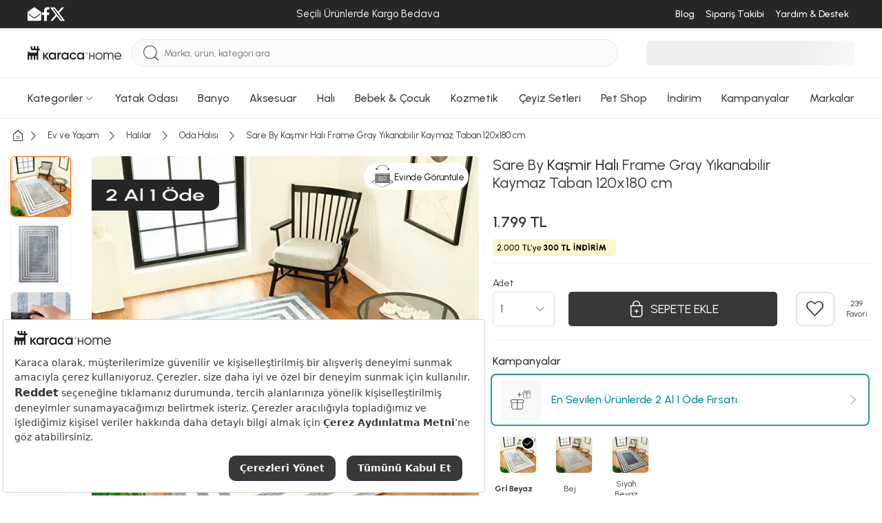

--- FILE ---
content_type: text/html; charset=utf-8
request_url: https://www.karaca-home.com/urun/kasmir-hali-sare-by-frame-gray-yikanabilir-kaymaz-taban-120x180-cm
body_size: 71493
content:
<!DOCTYPE html><html lang="tr"><head><meta charset="UTF-8"><meta http-equiv="X-UA-Compatible" content="IE=edge"><script type="text/javascript">(window.NREUM||(NREUM={})).init={privacy:{cookies_enabled:true},ajax:{deny_list:["bam.eu01.nr-data.net"]},feature_flags:["soft_nav"],distributed_tracing:{enabled:true}};(window.NREUM||(NREUM={})).loader_config={agentID:"538528053",accountID:"3166065",trustKey:"3166065",xpid:"VwcBV1ZVDRAEUlFaAgYOUF0=",licenseKey:"NRJS-a5db9347b2ee2bea1ca",applicationID:"460857969",browserID:"538528053"};;/*! For license information please see nr-loader-spa-1.308.0.min.js.LICENSE.txt */
(()=>{var e,t,r={384:(e,t,r)=>{"use strict";r.d(t,{NT:()=>a,US:()=>u,Zm:()=>o,bQ:()=>d,dV:()=>c,pV:()=>l});var n=r(6154),i=r(1863),s=r(1910);const a={beacon:"bam.nr-data.net",errorBeacon:"bam.nr-data.net"};function o(){return n.gm.NREUM||(n.gm.NREUM={}),void 0===n.gm.newrelic&&(n.gm.newrelic=n.gm.NREUM),n.gm.NREUM}function c(){let e=o();return e.o||(e.o={ST:n.gm.setTimeout,SI:n.gm.setImmediate||n.gm.setInterval,CT:n.gm.clearTimeout,XHR:n.gm.XMLHttpRequest,REQ:n.gm.Request,EV:n.gm.Event,PR:n.gm.Promise,MO:n.gm.MutationObserver,FETCH:n.gm.fetch,WS:n.gm.WebSocket},(0,s.i)(...Object.values(e.o))),e}function d(e,t){let r=o();r.initializedAgents??={},t.initializedAt={ms:(0,i.t)(),date:new Date},r.initializedAgents[e]=t}function u(e,t){o()[e]=t}function l(){return function(){let e=o();const t=e.info||{};e.info={beacon:a.beacon,errorBeacon:a.errorBeacon,...t}}(),function(){let e=o();const t=e.init||{};e.init={...t}}(),c(),function(){let e=o();const t=e.loader_config||{};e.loader_config={...t}}(),o()}},782:(e,t,r)=>{"use strict";r.d(t,{T:()=>n});const n=r(860).K7.pageViewTiming},860:(e,t,r)=>{"use strict";r.d(t,{$J:()=>u,K7:()=>c,P3:()=>d,XX:()=>i,Yy:()=>o,df:()=>s,qY:()=>n,v4:()=>a});const n="events",i="jserrors",s="browser/blobs",a="rum",o="browser/logs",c={ajax:"ajax",genericEvents:"generic_events",jserrors:i,logging:"logging",metrics:"metrics",pageAction:"page_action",pageViewEvent:"page_view_event",pageViewTiming:"page_view_timing",sessionReplay:"session_replay",sessionTrace:"session_trace",softNav:"soft_navigations",spa:"spa"},d={[c.pageViewEvent]:1,[c.pageViewTiming]:2,[c.metrics]:3,[c.jserrors]:4,[c.spa]:5,[c.ajax]:6,[c.sessionTrace]:7,[c.softNav]:8,[c.sessionReplay]:9,[c.logging]:10,[c.genericEvents]:11},u={[c.pageViewEvent]:a,[c.pageViewTiming]:n,[c.ajax]:n,[c.spa]:n,[c.softNav]:n,[c.metrics]:i,[c.jserrors]:i,[c.sessionTrace]:s,[c.sessionReplay]:s,[c.logging]:o,[c.genericEvents]:"ins"}},944:(e,t,r)=>{"use strict";r.d(t,{R:()=>i});var n=r(3241);function i(e,t){"function"==typeof console.debug&&(console.debug("New Relic Warning: https://github.com/newrelic/newrelic-browser-agent/blob/main/docs/warning-codes.md#".concat(e),t),(0,n.W)({agentIdentifier:null,drained:null,type:"data",name:"warn",feature:"warn",data:{code:e,secondary:t}}))}},993:(e,t,r)=>{"use strict";r.d(t,{A$:()=>s,ET:()=>a,TZ:()=>o,p_:()=>i});var n=r(860);const i={ERROR:"ERROR",WARN:"WARN",INFO:"INFO",DEBUG:"DEBUG",TRACE:"TRACE"},s={OFF:0,ERROR:1,WARN:2,INFO:3,DEBUG:4,TRACE:5},a="log",o=n.K7.logging},1541:(e,t,r)=>{"use strict";r.d(t,{U:()=>i,f:()=>n});const n={MFE:"MFE",BA:"BA"};function i(e,t){if(2!==t?.harvestEndpointVersion)return{};const r=t.agentRef.runtime.appMetadata.agents[0].entityGuid;return e?{"source.id":e.id,"source.name":e.name,"source.type":e.type,"parent.id":e.parent?.id||r,"parent.type":e.parent?.type||n.BA}:{"entity.guid":r,appId:t.agentRef.info.applicationID}}},1687:(e,t,r)=>{"use strict";r.d(t,{Ak:()=>d,Ze:()=>h,x3:()=>u});var n=r(3241),i=r(7836),s=r(3606),a=r(860),o=r(2646);const c={};function d(e,t){const r={staged:!1,priority:a.P3[t]||0};l(e),c[e].get(t)||c[e].set(t,r)}function u(e,t){e&&c[e]&&(c[e].get(t)&&c[e].delete(t),p(e,t,!1),c[e].size&&f(e))}function l(e){if(!e)throw new Error("agentIdentifier required");c[e]||(c[e]=new Map)}function h(e="",t="feature",r=!1){if(l(e),!e||!c[e].get(t)||r)return p(e,t);c[e].get(t).staged=!0,f(e)}function f(e){const t=Array.from(c[e]);t.every(([e,t])=>t.staged)&&(t.sort((e,t)=>e[1].priority-t[1].priority),t.forEach(([t])=>{c[e].delete(t),p(e,t)}))}function p(e,t,r=!0){const a=e?i.ee.get(e):i.ee,c=s.i.handlers;if(!a.aborted&&a.backlog&&c){if((0,n.W)({agentIdentifier:e,type:"lifecycle",name:"drain",feature:t}),r){const e=a.backlog[t],r=c[t];if(r){for(let t=0;e&&t<e.length;++t)g(e[t],r);Object.entries(r).forEach(([e,t])=>{Object.values(t||{}).forEach(t=>{t[0]?.on&&t[0]?.context()instanceof o.y&&t[0].on(e,t[1])})})}}a.isolatedBacklog||delete c[t],a.backlog[t]=null,a.emit("drain-"+t,[])}}function g(e,t){var r=e[1];Object.values(t[r]||{}).forEach(t=>{var r=e[0];if(t[0]===r){var n=t[1],i=e[3],s=e[2];n.apply(i,s)}})}},1738:(e,t,r)=>{"use strict";r.d(t,{U:()=>f,Y:()=>h});var n=r(3241),i=r(9908),s=r(1863),a=r(944),o=r(5701),c=r(3969),d=r(8362),u=r(860),l=r(4261);function h(e,t,r,s){const h=s||r;!h||h[e]&&h[e]!==d.d.prototype[e]||(h[e]=function(){(0,i.p)(c.xV,["API/"+e+"/called"],void 0,u.K7.metrics,r.ee),(0,n.W)({agentIdentifier:r.agentIdentifier,drained:!!o.B?.[r.agentIdentifier],type:"data",name:"api",feature:l.Pl+e,data:{}});try{return t.apply(this,arguments)}catch(e){(0,a.R)(23,e)}})}function f(e,t,r,n,a){const o=e.info;null===r?delete o.jsAttributes[t]:o.jsAttributes[t]=r,(a||null===r)&&(0,i.p)(l.Pl+n,[(0,s.t)(),t,r],void 0,"session",e.ee)}},1741:(e,t,r)=>{"use strict";r.d(t,{W:()=>s});var n=r(944),i=r(4261);class s{#e(e,...t){if(this[e]!==s.prototype[e])return this[e](...t);(0,n.R)(35,e)}addPageAction(e,t){return this.#e(i.hG,e,t)}register(e){return this.#e(i.eY,e)}recordCustomEvent(e,t){return this.#e(i.fF,e,t)}setPageViewName(e,t){return this.#e(i.Fw,e,t)}setCustomAttribute(e,t,r){return this.#e(i.cD,e,t,r)}noticeError(e,t){return this.#e(i.o5,e,t)}setUserId(e,t=!1){return this.#e(i.Dl,e,t)}setApplicationVersion(e){return this.#e(i.nb,e)}setErrorHandler(e){return this.#e(i.bt,e)}addRelease(e,t){return this.#e(i.k6,e,t)}log(e,t){return this.#e(i.$9,e,t)}start(){return this.#e(i.d3)}finished(e){return this.#e(i.BL,e)}recordReplay(){return this.#e(i.CH)}pauseReplay(){return this.#e(i.Tb)}addToTrace(e){return this.#e(i.U2,e)}setCurrentRouteName(e){return this.#e(i.PA,e)}interaction(e){return this.#e(i.dT,e)}wrapLogger(e,t,r){return this.#e(i.Wb,e,t,r)}measure(e,t){return this.#e(i.V1,e,t)}consent(e){return this.#e(i.Pv,e)}}},1863:(e,t,r)=>{"use strict";function n(){return Math.floor(performance.now())}r.d(t,{t:()=>n})},1910:(e,t,r)=>{"use strict";r.d(t,{i:()=>s});var n=r(944);const i=new Map;function s(...e){return e.every(e=>{if(i.has(e))return i.get(e);const t="function"==typeof e?e.toString():"",r=t.includes("[native code]"),s=t.includes("nrWrapper");return r||s||(0,n.R)(64,e?.name||t),i.set(e,r),r})}},2555:(e,t,r)=>{"use strict";r.d(t,{D:()=>o,f:()=>a});var n=r(384),i=r(8122);const s={beacon:n.NT.beacon,errorBeacon:n.NT.errorBeacon,licenseKey:void 0,applicationID:void 0,sa:void 0,queueTime:void 0,applicationTime:void 0,ttGuid:void 0,user:void 0,account:void 0,product:void 0,extra:void 0,jsAttributes:{},userAttributes:void 0,atts:void 0,transactionName:void 0,tNamePlain:void 0};function a(e){try{return!!e.licenseKey&&!!e.errorBeacon&&!!e.applicationID}catch(e){return!1}}const o=e=>(0,i.a)(e,s)},2614:(e,t,r)=>{"use strict";r.d(t,{BB:()=>a,H3:()=>n,g:()=>d,iL:()=>c,tS:()=>o,uh:()=>i,wk:()=>s});const n="NRBA",i="SESSION",s=144e5,a=18e5,o={STARTED:"session-started",PAUSE:"session-pause",RESET:"session-reset",RESUME:"session-resume",UPDATE:"session-update"},c={SAME_TAB:"same-tab",CROSS_TAB:"cross-tab"},d={OFF:0,FULL:1,ERROR:2}},2646:(e,t,r)=>{"use strict";r.d(t,{y:()=>n});class n{constructor(e){this.contextId=e}}},2843:(e,t,r)=>{"use strict";r.d(t,{G:()=>s,u:()=>i});var n=r(3878);function i(e,t=!1,r,i){(0,n.DD)("visibilitychange",function(){if(t)return void("hidden"===document.visibilityState&&e());e(document.visibilityState)},r,i)}function s(e,t,r){(0,n.sp)("pagehide",e,t,r)}},3241:(e,t,r)=>{"use strict";r.d(t,{W:()=>s});var n=r(6154);const i="newrelic";function s(e={}){try{n.gm.dispatchEvent(new CustomEvent(i,{detail:e}))}catch(e){}}},3304:(e,t,r)=>{"use strict";r.d(t,{A:()=>s});var n=r(7836);const i=()=>{const e=new WeakSet;return(t,r)=>{if("object"==typeof r&&null!==r){if(e.has(r))return;e.add(r)}return r}};function s(e){try{return JSON.stringify(e,i())??""}catch(e){try{n.ee.emit("internal-error",[e])}catch(e){}return""}}},3333:(e,t,r)=>{"use strict";r.d(t,{$v:()=>u,TZ:()=>n,Xh:()=>c,Zp:()=>i,kd:()=>d,mq:()=>o,nf:()=>a,qN:()=>s});const n=r(860).K7.genericEvents,i=["auxclick","click","copy","keydown","paste","scrollend"],s=["focus","blur"],a=4,o=1e3,c=2e3,d=["PageAction","UserAction","BrowserPerformance"],u={RESOURCES:"experimental.resources",REGISTER:"register"}},3434:(e,t,r)=>{"use strict";r.d(t,{Jt:()=>s,YM:()=>d});var n=r(7836),i=r(5607);const s="nr@original:".concat(i.W),a=50;var o=Object.prototype.hasOwnProperty,c=!1;function d(e,t){return e||(e=n.ee),r.inPlace=function(e,t,n,i,s){n||(n="");const a="-"===n.charAt(0);for(let o=0;o<t.length;o++){const c=t[o],d=e[c];l(d)||(e[c]=r(d,a?c+n:n,i,c,s))}},r.flag=s,r;function r(t,r,n,c,d){return l(t)?t:(r||(r=""),nrWrapper[s]=t,function(e,t,r){if(Object.defineProperty&&Object.keys)try{return Object.keys(e).forEach(function(r){Object.defineProperty(t,r,{get:function(){return e[r]},set:function(t){return e[r]=t,t}})}),t}catch(e){u([e],r)}for(var n in e)o.call(e,n)&&(t[n]=e[n])}(t,nrWrapper,e),nrWrapper);function nrWrapper(){var s,o,l,h;let f;try{o=this,s=[...arguments],l="function"==typeof n?n(s,o):n||{}}catch(t){u([t,"",[s,o,c],l],e)}i(r+"start",[s,o,c],l,d);const p=performance.now();let g;try{return h=t.apply(o,s),g=performance.now(),h}catch(e){throw g=performance.now(),i(r+"err",[s,o,e],l,d),f=e,f}finally{const e=g-p,t={start:p,end:g,duration:e,isLongTask:e>=a,methodName:c,thrownError:f};t.isLongTask&&i("long-task",[t,o],l,d),i(r+"end",[s,o,h],l,d)}}}function i(r,n,i,s){if(!c||t){var a=c;c=!0;try{e.emit(r,n,i,t,s)}catch(t){u([t,r,n,i],e)}c=a}}}function u(e,t){t||(t=n.ee);try{t.emit("internal-error",e)}catch(e){}}function l(e){return!(e&&"function"==typeof e&&e.apply&&!e[s])}},3606:(e,t,r)=>{"use strict";r.d(t,{i:()=>s});var n=r(9908);s.on=a;var i=s.handlers={};function s(e,t,r,s){a(s||n.d,i,e,t,r)}function a(e,t,r,i,s){s||(s="feature"),e||(e=n.d);var a=t[s]=t[s]||{};(a[r]=a[r]||[]).push([e,i])}},3738:(e,t,r)=>{"use strict";r.d(t,{He:()=>i,Kp:()=>o,Lc:()=>d,Rz:()=>u,TZ:()=>n,bD:()=>s,d3:()=>a,jx:()=>l,sl:()=>h,uP:()=>c});const n=r(860).K7.sessionTrace,i="bstResource",s="resource",a="-start",o="-end",c="fn"+a,d="fn"+o,u="pushState",l=1e3,h=3e4},3785:(e,t,r)=>{"use strict";r.d(t,{R:()=>c,b:()=>d});var n=r(9908),i=r(1863),s=r(860),a=r(3969),o=r(993);function c(e,t,r={},c=o.p_.INFO,d=!0,u,l=(0,i.t)()){(0,n.p)(a.xV,["API/logging/".concat(c.toLowerCase(),"/called")],void 0,s.K7.metrics,e),(0,n.p)(o.ET,[l,t,r,c,d,u],void 0,s.K7.logging,e)}function d(e){return"string"==typeof e&&Object.values(o.p_).some(t=>t===e.toUpperCase().trim())}},3878:(e,t,r)=>{"use strict";function n(e,t){return{capture:e,passive:!1,signal:t}}function i(e,t,r=!1,i){window.addEventListener(e,t,n(r,i))}function s(e,t,r=!1,i){document.addEventListener(e,t,n(r,i))}r.d(t,{DD:()=>s,jT:()=>n,sp:()=>i})},3962:(e,t,r)=>{"use strict";r.d(t,{AM:()=>a,O2:()=>l,OV:()=>s,Qu:()=>h,TZ:()=>c,ih:()=>f,pP:()=>o,t1:()=>u,tC:()=>i,wD:()=>d});var n=r(860);const i=["click","keydown","submit"],s="popstate",a="api",o="initialPageLoad",c=n.K7.softNav,d=5e3,u=500,l={INITIAL_PAGE_LOAD:"",ROUTE_CHANGE:1,UNSPECIFIED:2},h={INTERACTION:1,AJAX:2,CUSTOM_END:3,CUSTOM_TRACER:4},f={IP:"in progress",PF:"pending finish",FIN:"finished",CAN:"cancelled"}},3969:(e,t,r)=>{"use strict";r.d(t,{TZ:()=>n,XG:()=>o,rs:()=>i,xV:()=>a,z_:()=>s});const n=r(860).K7.metrics,i="sm",s="cm",a="storeSupportabilityMetrics",o="storeEventMetrics"},4234:(e,t,r)=>{"use strict";r.d(t,{W:()=>s});var n=r(7836),i=r(1687);class s{constructor(e,t){this.agentIdentifier=e,this.ee=n.ee.get(e),this.featureName=t,this.blocked=!1}deregisterDrain(){(0,i.x3)(this.agentIdentifier,this.featureName)}}},4261:(e,t,r)=>{"use strict";r.d(t,{$9:()=>u,BL:()=>c,CH:()=>p,Dl:()=>R,Fw:()=>w,PA:()=>v,Pl:()=>n,Pv:()=>A,Tb:()=>h,U2:()=>a,V1:()=>E,Wb:()=>T,bt:()=>y,cD:()=>b,d3:()=>x,dT:()=>d,eY:()=>g,fF:()=>f,hG:()=>s,hw:()=>i,k6:()=>o,nb:()=>m,o5:()=>l});const n="api-",i=n+"ixn-",s="addPageAction",a="addToTrace",o="addRelease",c="finished",d="interaction",u="log",l="noticeError",h="pauseReplay",f="recordCustomEvent",p="recordReplay",g="register",m="setApplicationVersion",v="setCurrentRouteName",b="setCustomAttribute",y="setErrorHandler",w="setPageViewName",R="setUserId",x="start",T="wrapLogger",E="measure",A="consent"},5205:(e,t,r)=>{"use strict";r.d(t,{j:()=>S});var n=r(384),i=r(1741);var s=r(2555),a=r(3333);const o=e=>{if(!e||"string"!=typeof e)return!1;try{document.createDocumentFragment().querySelector(e)}catch{return!1}return!0};var c=r(2614),d=r(944),u=r(8122);const l="[data-nr-mask]",h=e=>(0,u.a)(e,(()=>{const e={feature_flags:[],experimental:{allow_registered_children:!1,resources:!1},mask_selector:"*",block_selector:"[data-nr-block]",mask_input_options:{color:!1,date:!1,"datetime-local":!1,email:!1,month:!1,number:!1,range:!1,search:!1,tel:!1,text:!1,time:!1,url:!1,week:!1,textarea:!1,select:!1,password:!0}};return{ajax:{deny_list:void 0,block_internal:!0,enabled:!0,autoStart:!0},api:{get allow_registered_children(){return e.feature_flags.includes(a.$v.REGISTER)||e.experimental.allow_registered_children},set allow_registered_children(t){e.experimental.allow_registered_children=t},duplicate_registered_data:!1},browser_consent_mode:{enabled:!1},distributed_tracing:{enabled:void 0,exclude_newrelic_header:void 0,cors_use_newrelic_header:void 0,cors_use_tracecontext_headers:void 0,allowed_origins:void 0},get feature_flags(){return e.feature_flags},set feature_flags(t){e.feature_flags=t},generic_events:{enabled:!0,autoStart:!0},harvest:{interval:30},jserrors:{enabled:!0,autoStart:!0},logging:{enabled:!0,autoStart:!0},metrics:{enabled:!0,autoStart:!0},obfuscate:void 0,page_action:{enabled:!0},page_view_event:{enabled:!0,autoStart:!0},page_view_timing:{enabled:!0,autoStart:!0},performance:{capture_marks:!1,capture_measures:!1,capture_detail:!0,resources:{get enabled(){return e.feature_flags.includes(a.$v.RESOURCES)||e.experimental.resources},set enabled(t){e.experimental.resources=t},asset_types:[],first_party_domains:[],ignore_newrelic:!0}},privacy:{cookies_enabled:!0},proxy:{assets:void 0,beacon:void 0},session:{expiresMs:c.wk,inactiveMs:c.BB},session_replay:{autoStart:!0,enabled:!1,preload:!1,sampling_rate:10,error_sampling_rate:100,collect_fonts:!1,inline_images:!1,fix_stylesheets:!0,mask_all_inputs:!0,get mask_text_selector(){return e.mask_selector},set mask_text_selector(t){o(t)?e.mask_selector="".concat(t,",").concat(l):""===t||null===t?e.mask_selector=l:(0,d.R)(5,t)},get block_class(){return"nr-block"},get ignore_class(){return"nr-ignore"},get mask_text_class(){return"nr-mask"},get block_selector(){return e.block_selector},set block_selector(t){o(t)?e.block_selector+=",".concat(t):""!==t&&(0,d.R)(6,t)},get mask_input_options(){return e.mask_input_options},set mask_input_options(t){t&&"object"==typeof t?e.mask_input_options={...t,password:!0}:(0,d.R)(7,t)}},session_trace:{enabled:!0,autoStart:!0},soft_navigations:{enabled:!0,autoStart:!0},spa:{enabled:!0,autoStart:!0},ssl:void 0,user_actions:{enabled:!0,elementAttributes:["id","className","tagName","type"]}}})());var f=r(6154),p=r(9324);let g=0;const m={buildEnv:p.F3,distMethod:p.Xs,version:p.xv,originTime:f.WN},v={consented:!1},b={appMetadata:{},get consented(){return this.session?.state?.consent||v.consented},set consented(e){v.consented=e},customTransaction:void 0,denyList:void 0,disabled:!1,harvester:void 0,isolatedBacklog:!1,isRecording:!1,loaderType:void 0,maxBytes:3e4,obfuscator:void 0,onerror:void 0,ptid:void 0,releaseIds:{},session:void 0,timeKeeper:void 0,registeredEntities:[],jsAttributesMetadata:{bytes:0},get harvestCount(){return++g}},y=e=>{const t=(0,u.a)(e,b),r=Object.keys(m).reduce((e,t)=>(e[t]={value:m[t],writable:!1,configurable:!0,enumerable:!0},e),{});return Object.defineProperties(t,r)};var w=r(5701);const R=e=>{const t=e.startsWith("http");e+="/",r.p=t?e:"https://"+e};var x=r(7836),T=r(3241);const E={accountID:void 0,trustKey:void 0,agentID:void 0,licenseKey:void 0,applicationID:void 0,xpid:void 0},A=e=>(0,u.a)(e,E),_=new Set;function S(e,t={},r,a){let{init:o,info:c,loader_config:d,runtime:u={},exposed:l=!0}=t;if(!c){const e=(0,n.pV)();o=e.init,c=e.info,d=e.loader_config}e.init=h(o||{}),e.loader_config=A(d||{}),c.jsAttributes??={},f.bv&&(c.jsAttributes.isWorker=!0),e.info=(0,s.D)(c);const p=e.init,g=[c.beacon,c.errorBeacon];_.has(e.agentIdentifier)||(p.proxy.assets&&(R(p.proxy.assets),g.push(p.proxy.assets)),p.proxy.beacon&&g.push(p.proxy.beacon),e.beacons=[...g],function(e){const t=(0,n.pV)();Object.getOwnPropertyNames(i.W.prototype).forEach(r=>{const n=i.W.prototype[r];if("function"!=typeof n||"constructor"===n)return;let s=t[r];e[r]&&!1!==e.exposed&&"micro-agent"!==e.runtime?.loaderType&&(t[r]=(...t)=>{const n=e[r](...t);return s?s(...t):n})})}(e),(0,n.US)("activatedFeatures",w.B)),u.denyList=[...p.ajax.deny_list||[],...p.ajax.block_internal?g:[]],u.ptid=e.agentIdentifier,u.loaderType=r,e.runtime=y(u),_.has(e.agentIdentifier)||(e.ee=x.ee.get(e.agentIdentifier),e.exposed=l,(0,T.W)({agentIdentifier:e.agentIdentifier,drained:!!w.B?.[e.agentIdentifier],type:"lifecycle",name:"initialize",feature:void 0,data:e.config})),_.add(e.agentIdentifier)}},5270:(e,t,r)=>{"use strict";r.d(t,{Aw:()=>a,SR:()=>s,rF:()=>o});var n=r(384),i=r(7767);function s(e){return!!(0,n.dV)().o.MO&&(0,i.V)(e)&&!0===e?.session_trace.enabled}function a(e){return!0===e?.session_replay.preload&&s(e)}function o(e,t){try{if("string"==typeof t?.type){if("password"===t.type.toLowerCase())return"*".repeat(e?.length||0);if(void 0!==t?.dataset?.nrUnmask||t?.classList?.contains("nr-unmask"))return e}}catch(e){}return"string"==typeof e?e.replace(/[\S]/g,"*"):"*".repeat(e?.length||0)}},5289:(e,t,r)=>{"use strict";r.d(t,{GG:()=>a,Qr:()=>c,sB:()=>o});var n=r(3878),i=r(6389);function s(){return"undefined"==typeof document||"complete"===document.readyState}function a(e,t){if(s())return e();const r=(0,i.J)(e),a=setInterval(()=>{s()&&(clearInterval(a),r())},500);(0,n.sp)("load",r,t)}function o(e){if(s())return e();(0,n.DD)("DOMContentLoaded",e)}function c(e){if(s())return e();(0,n.sp)("popstate",e)}},5607:(e,t,r)=>{"use strict";r.d(t,{W:()=>n});const n=(0,r(9566).bz)()},5701:(e,t,r)=>{"use strict";r.d(t,{B:()=>s,t:()=>a});var n=r(3241);const i=new Set,s={};function a(e,t){const r=t.agentIdentifier;s[r]??={},e&&"object"==typeof e&&(i.has(r)||(t.ee.emit("rumresp",[e]),s[r]=e,i.add(r),(0,n.W)({agentIdentifier:r,loaded:!0,drained:!0,type:"lifecycle",name:"load",feature:void 0,data:e})))}},6154:(e,t,r)=>{"use strict";r.d(t,{OF:()=>d,RI:()=>i,WN:()=>h,bv:()=>s,eN:()=>f,gm:()=>a,lR:()=>l,m:()=>c,mw:()=>o,sb:()=>u});var n=r(1863);const i="undefined"!=typeof window&&!!window.document,s="undefined"!=typeof WorkerGlobalScope&&("undefined"!=typeof self&&self instanceof WorkerGlobalScope&&self.navigator instanceof WorkerNavigator||"undefined"!=typeof globalThis&&globalThis instanceof WorkerGlobalScope&&globalThis.navigator instanceof WorkerNavigator),a=i?window:"undefined"!=typeof WorkerGlobalScope&&("undefined"!=typeof self&&self instanceof WorkerGlobalScope&&self||"undefined"!=typeof globalThis&&globalThis instanceof WorkerGlobalScope&&globalThis),o=Boolean("hidden"===a?.document?.visibilityState),c=""+a?.location,d=/iPad|iPhone|iPod/.test(a.navigator?.userAgent),u=d&&"undefined"==typeof SharedWorker,l=(()=>{const e=a.navigator?.userAgent?.match(/Firefox[/\s](\d+\.\d+)/);return Array.isArray(e)&&e.length>=2?+e[1]:0})(),h=Date.now()-(0,n.t)(),f=()=>"undefined"!=typeof PerformanceNavigationTiming&&a?.performance?.getEntriesByType("navigation")?.[0]?.responseStart},6344:(e,t,r)=>{"use strict";r.d(t,{BB:()=>u,Qb:()=>l,TZ:()=>i,Ug:()=>a,Vh:()=>s,_s:()=>o,bc:()=>d,yP:()=>c});var n=r(2614);const i=r(860).K7.sessionReplay,s="errorDuringReplay",a=.12,o={DomContentLoaded:0,Load:1,FullSnapshot:2,IncrementalSnapshot:3,Meta:4,Custom:5},c={[n.g.ERROR]:15e3,[n.g.FULL]:3e5,[n.g.OFF]:0},d={RESET:{message:"Session was reset",sm:"Reset"},IMPORT:{message:"Recorder failed to import",sm:"Import"},TOO_MANY:{message:"429: Too Many Requests",sm:"Too-Many"},TOO_BIG:{message:"Payload was too large",sm:"Too-Big"},CROSS_TAB:{message:"Session Entity was set to OFF on another tab",sm:"Cross-Tab"},ENTITLEMENTS:{message:"Session Replay is not allowed and will not be started",sm:"Entitlement"}},u=5e3,l={API:"api",RESUME:"resume",SWITCH_TO_FULL:"switchToFull",INITIALIZE:"initialize",PRELOAD:"preload"}},6389:(e,t,r)=>{"use strict";function n(e,t=500,r={}){const n=r?.leading||!1;let i;return(...r)=>{n&&void 0===i&&(e.apply(this,r),i=setTimeout(()=>{i=clearTimeout(i)},t)),n||(clearTimeout(i),i=setTimeout(()=>{e.apply(this,r)},t))}}function i(e){let t=!1;return(...r)=>{t||(t=!0,e.apply(this,r))}}r.d(t,{J:()=>i,s:()=>n})},6630:(e,t,r)=>{"use strict";r.d(t,{T:()=>n});const n=r(860).K7.pageViewEvent},6774:(e,t,r)=>{"use strict";r.d(t,{T:()=>n});const n=r(860).K7.jserrors},7295:(e,t,r)=>{"use strict";r.d(t,{Xv:()=>a,gX:()=>i,iW:()=>s});var n=[];function i(e){if(!e||s(e))return!1;if(0===n.length)return!0;if("*"===n[0].hostname)return!1;for(var t=0;t<n.length;t++){var r=n[t];if(r.hostname.test(e.hostname)&&r.pathname.test(e.pathname))return!1}return!0}function s(e){return void 0===e.hostname}function a(e){if(n=[],e&&e.length)for(var t=0;t<e.length;t++){let r=e[t];if(!r)continue;if("*"===r)return void(n=[{hostname:"*"}]);0===r.indexOf("http://")?r=r.substring(7):0===r.indexOf("https://")&&(r=r.substring(8));const i=r.indexOf("/");let s,a;i>0?(s=r.substring(0,i),a=r.substring(i)):(s=r,a="*");let[c]=s.split(":");n.push({hostname:o(c),pathname:o(a,!0)})}}function o(e,t=!1){const r=e.replace(/[.+?^${}()|[\]\\]/g,e=>"\\"+e).replace(/\*/g,".*?");return new RegExp((t?"^":"")+r+"$")}},7485:(e,t,r)=>{"use strict";r.d(t,{D:()=>i});var n=r(6154);function i(e){if(0===(e||"").indexOf("data:"))return{protocol:"data"};try{const t=new URL(e,location.href),r={port:t.port,hostname:t.hostname,pathname:t.pathname,search:t.search,protocol:t.protocol.slice(0,t.protocol.indexOf(":")),sameOrigin:t.protocol===n.gm?.location?.protocol&&t.host===n.gm?.location?.host};return r.port&&""!==r.port||("http:"===t.protocol&&(r.port="80"),"https:"===t.protocol&&(r.port="443")),r.pathname&&""!==r.pathname?r.pathname.startsWith("/")||(r.pathname="/".concat(r.pathname)):r.pathname="/",r}catch(e){return{}}}},7699:(e,t,r)=>{"use strict";r.d(t,{It:()=>s,KC:()=>o,No:()=>i,qh:()=>a});var n=r(860);const i=16e3,s=1e6,a="SESSION_ERROR",o={[n.K7.logging]:!0,[n.K7.genericEvents]:!1,[n.K7.jserrors]:!1,[n.K7.ajax]:!1}},7767:(e,t,r)=>{"use strict";r.d(t,{V:()=>i});var n=r(6154);const i=e=>n.RI&&!0===e?.privacy.cookies_enabled},7836:(e,t,r)=>{"use strict";r.d(t,{P:()=>o,ee:()=>c});var n=r(384),i=r(8990),s=r(2646),a=r(5607);const o="nr@context:".concat(a.W),c=function e(t,r){var n={},a={},u={},l=!1;try{l=16===r.length&&d.initializedAgents?.[r]?.runtime.isolatedBacklog}catch(e){}var h={on:p,addEventListener:p,removeEventListener:function(e,t){var r=n[e];if(!r)return;for(var i=0;i<r.length;i++)r[i]===t&&r.splice(i,1)},emit:function(e,r,n,i,s){!1!==s&&(s=!0);if(c.aborted&&!i)return;t&&s&&t.emit(e,r,n);var o=f(n);g(e).forEach(e=>{e.apply(o,r)});var d=v()[a[e]];d&&d.push([h,e,r,o]);return o},get:m,listeners:g,context:f,buffer:function(e,t){const r=v();if(t=t||"feature",h.aborted)return;Object.entries(e||{}).forEach(([e,n])=>{a[n]=t,t in r||(r[t]=[])})},abort:function(){h._aborted=!0,Object.keys(h.backlog).forEach(e=>{delete h.backlog[e]})},isBuffering:function(e){return!!v()[a[e]]},debugId:r,backlog:l?{}:t&&"object"==typeof t.backlog?t.backlog:{},isolatedBacklog:l};return Object.defineProperty(h,"aborted",{get:()=>{let e=h._aborted||!1;return e||(t&&(e=t.aborted),e)}}),h;function f(e){return e&&e instanceof s.y?e:e?(0,i.I)(e,o,()=>new s.y(o)):new s.y(o)}function p(e,t){n[e]=g(e).concat(t)}function g(e){return n[e]||[]}function m(t){return u[t]=u[t]||e(h,t)}function v(){return h.backlog}}(void 0,"globalEE"),d=(0,n.Zm)();d.ee||(d.ee=c)},8122:(e,t,r)=>{"use strict";r.d(t,{a:()=>i});var n=r(944);function i(e,t){try{if(!e||"object"!=typeof e)return(0,n.R)(3);if(!t||"object"!=typeof t)return(0,n.R)(4);const r=Object.create(Object.getPrototypeOf(t),Object.getOwnPropertyDescriptors(t)),s=0===Object.keys(r).length?e:r;for(let a in s)if(void 0!==e[a])try{if(null===e[a]){r[a]=null;continue}Array.isArray(e[a])&&Array.isArray(t[a])?r[a]=Array.from(new Set([...e[a],...t[a]])):"object"==typeof e[a]&&"object"==typeof t[a]?r[a]=i(e[a],t[a]):r[a]=e[a]}catch(e){r[a]||(0,n.R)(1,e)}return r}catch(e){(0,n.R)(2,e)}}},8139:(e,t,r)=>{"use strict";r.d(t,{u:()=>h});var n=r(7836),i=r(3434),s=r(8990),a=r(6154);const o={},c=a.gm.XMLHttpRequest,d="addEventListener",u="removeEventListener",l="nr@wrapped:".concat(n.P);function h(e){var t=function(e){return(e||n.ee).get("events")}(e);if(o[t.debugId]++)return t;o[t.debugId]=1;var r=(0,i.YM)(t,!0);function h(e){r.inPlace(e,[d,u],"-",p)}function p(e,t){return e[1]}return"getPrototypeOf"in Object&&(a.RI&&f(document,h),c&&f(c.prototype,h),f(a.gm,h)),t.on(d+"-start",function(e,t){var n=e[1];if(null!==n&&("function"==typeof n||"object"==typeof n)&&"newrelic"!==e[0]){var i=(0,s.I)(n,l,function(){var e={object:function(){if("function"!=typeof n.handleEvent)return;return n.handleEvent.apply(n,arguments)},function:n}[typeof n];return e?r(e,"fn-",null,e.name||"anonymous"):n});this.wrapped=e[1]=i}}),t.on(u+"-start",function(e){e[1]=this.wrapped||e[1]}),t}function f(e,t,...r){let n=e;for(;"object"==typeof n&&!Object.prototype.hasOwnProperty.call(n,d);)n=Object.getPrototypeOf(n);n&&t(n,...r)}},8362:(e,t,r)=>{"use strict";r.d(t,{d:()=>s});var n=r(9566),i=r(1741);class s extends i.W{agentIdentifier=(0,n.LA)(16)}},8374:(e,t,r)=>{r.nc=(()=>{try{return document?.currentScript?.nonce}catch(e){}return""})()},8990:(e,t,r)=>{"use strict";r.d(t,{I:()=>i});var n=Object.prototype.hasOwnProperty;function i(e,t,r){if(n.call(e,t))return e[t];var i=r();if(Object.defineProperty&&Object.keys)try{return Object.defineProperty(e,t,{value:i,writable:!0,enumerable:!1}),i}catch(e){}return e[t]=i,i}},9119:(e,t,r)=>{"use strict";r.d(t,{L:()=>s});var n=/([^?#]*)[^#]*(#[^?]*|$).*/,i=/([^?#]*)().*/;function s(e,t){return e?e.replace(t?n:i,"$1$2"):e}},9300:(e,t,r)=>{"use strict";r.d(t,{T:()=>n});const n=r(860).K7.ajax},9324:(e,t,r)=>{"use strict";r.d(t,{AJ:()=>a,F3:()=>i,Xs:()=>s,Yq:()=>o,xv:()=>n});const n="1.308.0",i="PROD",s="CDN",a="@newrelic/rrweb",o="1.0.1"},9566:(e,t,r)=>{"use strict";r.d(t,{LA:()=>o,ZF:()=>c,bz:()=>a,el:()=>d});var n=r(6154);const i="xxxxxxxx-xxxx-4xxx-yxxx-xxxxxxxxxxxx";function s(e,t){return e?15&e[t]:16*Math.random()|0}function a(){const e=n.gm?.crypto||n.gm?.msCrypto;let t,r=0;return e&&e.getRandomValues&&(t=e.getRandomValues(new Uint8Array(30))),i.split("").map(e=>"x"===e?s(t,r++).toString(16):"y"===e?(3&s()|8).toString(16):e).join("")}function o(e){const t=n.gm?.crypto||n.gm?.msCrypto;let r,i=0;t&&t.getRandomValues&&(r=t.getRandomValues(new Uint8Array(e)));const a=[];for(var o=0;o<e;o++)a.push(s(r,i++).toString(16));return a.join("")}function c(){return o(16)}function d(){return o(32)}},9908:(e,t,r)=>{"use strict";r.d(t,{d:()=>n,p:()=>i});var n=r(7836).ee.get("handle");function i(e,t,r,i,s){s?(s.buffer([e],i),s.emit(e,t,r)):(n.buffer([e],i),n.emit(e,t,r))}}},n={};function i(e){var t=n[e];if(void 0!==t)return t.exports;var s=n[e]={exports:{}};return r[e](s,s.exports,i),s.exports}i.m=r,i.d=(e,t)=>{for(var r in t)i.o(t,r)&&!i.o(e,r)&&Object.defineProperty(e,r,{enumerable:!0,get:t[r]})},i.f={},i.e=e=>Promise.all(Object.keys(i.f).reduce((t,r)=>(i.f[r](e,t),t),[])),i.u=e=>({212:"nr-spa-compressor",249:"nr-spa-recorder",478:"nr-spa"}[e]+"-1.308.0.min.js"),i.o=(e,t)=>Object.prototype.hasOwnProperty.call(e,t),e={},t="NRBA-1.308.0.PROD:",i.l=(r,n,s,a)=>{if(e[r])e[r].push(n);else{var o,c;if(void 0!==s)for(var d=document.getElementsByTagName("script"),u=0;u<d.length;u++){var l=d[u];if(l.getAttribute("src")==r||l.getAttribute("data-webpack")==t+s){o=l;break}}if(!o){c=!0;var h={478:"sha512-RSfSVnmHk59T/uIPbdSE0LPeqcEdF4/+XhfJdBuccH5rYMOEZDhFdtnh6X6nJk7hGpzHd9Ujhsy7lZEz/ORYCQ==",249:"sha512-ehJXhmntm85NSqW4MkhfQqmeKFulra3klDyY0OPDUE+sQ3GokHlPh1pmAzuNy//3j4ac6lzIbmXLvGQBMYmrkg==",212:"sha512-B9h4CR46ndKRgMBcK+j67uSR2RCnJfGefU+A7FrgR/k42ovXy5x/MAVFiSvFxuVeEk/pNLgvYGMp1cBSK/G6Fg=="};(o=document.createElement("script")).charset="utf-8",i.nc&&o.setAttribute("nonce",i.nc),o.setAttribute("data-webpack",t+s),o.src=r,0!==o.src.indexOf(window.location.origin+"/")&&(o.crossOrigin="anonymous"),h[a]&&(o.integrity=h[a])}e[r]=[n];var f=(t,n)=>{o.onerror=o.onload=null,clearTimeout(p);var i=e[r];if(delete e[r],o.parentNode&&o.parentNode.removeChild(o),i&&i.forEach(e=>e(n)),t)return t(n)},p=setTimeout(f.bind(null,void 0,{type:"timeout",target:o}),12e4);o.onerror=f.bind(null,o.onerror),o.onload=f.bind(null,o.onload),c&&document.head.appendChild(o)}},i.r=e=>{"undefined"!=typeof Symbol&&Symbol.toStringTag&&Object.defineProperty(e,Symbol.toStringTag,{value:"Module"}),Object.defineProperty(e,"__esModule",{value:!0})},i.p="https://js-agent.newrelic.com/",(()=>{var e={38:0,788:0};i.f.j=(t,r)=>{var n=i.o(e,t)?e[t]:void 0;if(0!==n)if(n)r.push(n[2]);else{var s=new Promise((r,i)=>n=e[t]=[r,i]);r.push(n[2]=s);var a=i.p+i.u(t),o=new Error;i.l(a,r=>{if(i.o(e,t)&&(0!==(n=e[t])&&(e[t]=void 0),n)){var s=r&&("load"===r.type?"missing":r.type),a=r&&r.target&&r.target.src;o.message="Loading chunk "+t+" failed: ("+s+": "+a+")",o.name="ChunkLoadError",o.type=s,o.request=a,n[1](o)}},"chunk-"+t,t)}};var t=(t,r)=>{var n,s,[a,o,c]=r,d=0;if(a.some(t=>0!==e[t])){for(n in o)i.o(o,n)&&(i.m[n]=o[n]);if(c)c(i)}for(t&&t(r);d<a.length;d++)s=a[d],i.o(e,s)&&e[s]&&e[s][0](),e[s]=0},r=self["webpackChunk:NRBA-1.308.0.PROD"]=self["webpackChunk:NRBA-1.308.0.PROD"]||[];r.forEach(t.bind(null,0)),r.push=t.bind(null,r.push.bind(r))})(),(()=>{"use strict";i(8374);var e=i(8362),t=i(860);const r=Object.values(t.K7);var n=i(5205);var s=i(9908),a=i(1863),o=i(4261),c=i(1738);var d=i(1687),u=i(4234),l=i(5289),h=i(6154),f=i(944),p=i(5270),g=i(7767),m=i(6389),v=i(7699);class b extends u.W{constructor(e,t){super(e.agentIdentifier,t),this.agentRef=e,this.abortHandler=void 0,this.featAggregate=void 0,this.loadedSuccessfully=void 0,this.onAggregateImported=new Promise(e=>{this.loadedSuccessfully=e}),this.deferred=Promise.resolve(),!1===e.init[this.featureName].autoStart?this.deferred=new Promise((t,r)=>{this.ee.on("manual-start-all",(0,m.J)(()=>{(0,d.Ak)(e.agentIdentifier,this.featureName),t()}))}):(0,d.Ak)(e.agentIdentifier,t)}importAggregator(e,t,r={}){if(this.featAggregate)return;const n=async()=>{let n;await this.deferred;try{if((0,g.V)(e.init)){const{setupAgentSession:t}=await i.e(478).then(i.bind(i,8766));n=t(e)}}catch(e){(0,f.R)(20,e),this.ee.emit("internal-error",[e]),(0,s.p)(v.qh,[e],void 0,this.featureName,this.ee)}try{if(!this.#t(this.featureName,n,e.init))return(0,d.Ze)(this.agentIdentifier,this.featureName),void this.loadedSuccessfully(!1);const{Aggregate:i}=await t();this.featAggregate=new i(e,r),e.runtime.harvester.initializedAggregates.push(this.featAggregate),this.loadedSuccessfully(!0)}catch(e){(0,f.R)(34,e),this.abortHandler?.(),(0,d.Ze)(this.agentIdentifier,this.featureName,!0),this.loadedSuccessfully(!1),this.ee&&this.ee.abort()}};h.RI?(0,l.GG)(()=>n(),!0):n()}#t(e,r,n){if(this.blocked)return!1;switch(e){case t.K7.sessionReplay:return(0,p.SR)(n)&&!!r;case t.K7.sessionTrace:return!!r;default:return!0}}}var y=i(6630),w=i(2614),R=i(3241);class x extends b{static featureName=y.T;constructor(e){var t;super(e,y.T),this.setupInspectionEvents(e.agentIdentifier),t=e,(0,c.Y)(o.Fw,function(e,r){"string"==typeof e&&("/"!==e.charAt(0)&&(e="/"+e),t.runtime.customTransaction=(r||"http://custom.transaction")+e,(0,s.p)(o.Pl+o.Fw,[(0,a.t)()],void 0,void 0,t.ee))},t),this.importAggregator(e,()=>i.e(478).then(i.bind(i,2467)))}setupInspectionEvents(e){const t=(t,r)=>{t&&(0,R.W)({agentIdentifier:e,timeStamp:t.timeStamp,loaded:"complete"===t.target.readyState,type:"window",name:r,data:t.target.location+""})};(0,l.sB)(e=>{t(e,"DOMContentLoaded")}),(0,l.GG)(e=>{t(e,"load")}),(0,l.Qr)(e=>{t(e,"navigate")}),this.ee.on(w.tS.UPDATE,(t,r)=>{(0,R.W)({agentIdentifier:e,type:"lifecycle",name:"session",data:r})})}}var T=i(384);class E extends e.d{constructor(e){var t;(super(),h.gm)?(this.features={},(0,T.bQ)(this.agentIdentifier,this),this.desiredFeatures=new Set(e.features||[]),this.desiredFeatures.add(x),(0,n.j)(this,e,e.loaderType||"agent"),t=this,(0,c.Y)(o.cD,function(e,r,n=!1){if("string"==typeof e){if(["string","number","boolean"].includes(typeof r)||null===r)return(0,c.U)(t,e,r,o.cD,n);(0,f.R)(40,typeof r)}else(0,f.R)(39,typeof e)},t),function(e){(0,c.Y)(o.Dl,function(t,r=!1){if("string"!=typeof t&&null!==t)return void(0,f.R)(41,typeof t);const n=e.info.jsAttributes["enduser.id"];r&&null!=n&&n!==t?(0,s.p)(o.Pl+"setUserIdAndResetSession",[t],void 0,"session",e.ee):(0,c.U)(e,"enduser.id",t,o.Dl,!0)},e)}(this),function(e){(0,c.Y)(o.nb,function(t){if("string"==typeof t||null===t)return(0,c.U)(e,"application.version",t,o.nb,!1);(0,f.R)(42,typeof t)},e)}(this),function(e){(0,c.Y)(o.d3,function(){e.ee.emit("manual-start-all")},e)}(this),function(e){(0,c.Y)(o.Pv,function(t=!0){if("boolean"==typeof t){if((0,s.p)(o.Pl+o.Pv,[t],void 0,"session",e.ee),e.runtime.consented=t,t){const t=e.features.page_view_event;t.onAggregateImported.then(e=>{const r=t.featAggregate;e&&!r.sentRum&&r.sendRum()})}}else(0,f.R)(65,typeof t)},e)}(this),this.run()):(0,f.R)(21)}get config(){return{info:this.info,init:this.init,loader_config:this.loader_config,runtime:this.runtime}}get api(){return this}run(){try{const e=function(e){const t={};return r.forEach(r=>{t[r]=!!e[r]?.enabled}),t}(this.init),n=[...this.desiredFeatures];n.sort((e,r)=>t.P3[e.featureName]-t.P3[r.featureName]),n.forEach(r=>{if(!e[r.featureName]&&r.featureName!==t.K7.pageViewEvent)return;if(r.featureName===t.K7.spa)return void(0,f.R)(67);const n=function(e){switch(e){case t.K7.ajax:return[t.K7.jserrors];case t.K7.sessionTrace:return[t.K7.ajax,t.K7.pageViewEvent];case t.K7.sessionReplay:return[t.K7.sessionTrace];case t.K7.pageViewTiming:return[t.K7.pageViewEvent];default:return[]}}(r.featureName).filter(e=>!(e in this.features));n.length>0&&(0,f.R)(36,{targetFeature:r.featureName,missingDependencies:n}),this.features[r.featureName]=new r(this)})}catch(e){(0,f.R)(22,e);for(const e in this.features)this.features[e].abortHandler?.();const t=(0,T.Zm)();delete t.initializedAgents[this.agentIdentifier]?.features,delete this.sharedAggregator;return t.ee.get(this.agentIdentifier).abort(),!1}}}var A=i(2843),_=i(782);class S extends b{static featureName=_.T;constructor(e){super(e,_.T),h.RI&&((0,A.u)(()=>(0,s.p)("docHidden",[(0,a.t)()],void 0,_.T,this.ee),!0),(0,A.G)(()=>(0,s.p)("winPagehide",[(0,a.t)()],void 0,_.T,this.ee)),this.importAggregator(e,()=>i.e(478).then(i.bind(i,9917))))}}var O=i(3969);class I extends b{static featureName=O.TZ;constructor(e){super(e,O.TZ),h.RI&&document.addEventListener("securitypolicyviolation",e=>{(0,s.p)(O.xV,["Generic/CSPViolation/Detected"],void 0,this.featureName,this.ee)}),this.importAggregator(e,()=>i.e(478).then(i.bind(i,6555)))}}var N=i(6774),P=i(3878),k=i(3304);class D{constructor(e,t,r,n,i){this.name="UncaughtError",this.message="string"==typeof e?e:(0,k.A)(e),this.sourceURL=t,this.line=r,this.column=n,this.__newrelic=i}}function C(e){return M(e)?e:new D(void 0!==e?.message?e.message:e,e?.filename||e?.sourceURL,e?.lineno||e?.line,e?.colno||e?.col,e?.__newrelic,e?.cause)}function j(e){const t="Unhandled Promise Rejection: ";if(!e?.reason)return;if(M(e.reason)){try{e.reason.message.startsWith(t)||(e.reason.message=t+e.reason.message)}catch(e){}return C(e.reason)}const r=C(e.reason);return(r.message||"").startsWith(t)||(r.message=t+r.message),r}function L(e){if(e.error instanceof SyntaxError&&!/:\d+$/.test(e.error.stack?.trim())){const t=new D(e.message,e.filename,e.lineno,e.colno,e.error.__newrelic,e.cause);return t.name=SyntaxError.name,t}return M(e.error)?e.error:C(e)}function M(e){return e instanceof Error&&!!e.stack}function H(e,r,n,i,o=(0,a.t)()){"string"==typeof e&&(e=new Error(e)),(0,s.p)("err",[e,o,!1,r,n.runtime.isRecording,void 0,i],void 0,t.K7.jserrors,n.ee),(0,s.p)("uaErr",[],void 0,t.K7.genericEvents,n.ee)}var B=i(1541),K=i(993),W=i(3785);function U(e,{customAttributes:t={},level:r=K.p_.INFO}={},n,i,s=(0,a.t)()){(0,W.R)(n.ee,e,t,r,!1,i,s)}function F(e,r,n,i,c=(0,a.t)()){(0,s.p)(o.Pl+o.hG,[c,e,r,i],void 0,t.K7.genericEvents,n.ee)}function V(e,r,n,i,c=(0,a.t)()){const{start:d,end:u,customAttributes:l}=r||{},h={customAttributes:l||{}};if("object"!=typeof h.customAttributes||"string"!=typeof e||0===e.length)return void(0,f.R)(57);const p=(e,t)=>null==e?t:"number"==typeof e?e:e instanceof PerformanceMark?e.startTime:Number.NaN;if(h.start=p(d,0),h.end=p(u,c),Number.isNaN(h.start)||Number.isNaN(h.end))(0,f.R)(57);else{if(h.duration=h.end-h.start,!(h.duration<0))return(0,s.p)(o.Pl+o.V1,[h,e,i],void 0,t.K7.genericEvents,n.ee),h;(0,f.R)(58)}}function G(e,r={},n,i,c=(0,a.t)()){(0,s.p)(o.Pl+o.fF,[c,e,r,i],void 0,t.K7.genericEvents,n.ee)}function z(e){(0,c.Y)(o.eY,function(t){return Y(e,t)},e)}function Y(e,r,n){(0,f.R)(54,"newrelic.register"),r||={},r.type=B.f.MFE,r.licenseKey||=e.info.licenseKey,r.blocked=!1,r.parent=n||{},Array.isArray(r.tags)||(r.tags=[]);const i={};r.tags.forEach(e=>{"name"!==e&&"id"!==e&&(i["source.".concat(e)]=!0)}),r.isolated??=!0;let o=()=>{};const c=e.runtime.registeredEntities;if(!r.isolated){const e=c.find(({metadata:{target:{id:e}}})=>e===r.id&&!r.isolated);if(e)return e}const d=e=>{r.blocked=!0,o=e};function u(e){return"string"==typeof e&&!!e.trim()&&e.trim().length<501||"number"==typeof e}e.init.api.allow_registered_children||d((0,m.J)(()=>(0,f.R)(55))),u(r.id)&&u(r.name)||d((0,m.J)(()=>(0,f.R)(48,r)));const l={addPageAction:(t,n={})=>g(F,[t,{...i,...n},e],r),deregister:()=>{d((0,m.J)(()=>(0,f.R)(68)))},log:(t,n={})=>g(U,[t,{...n,customAttributes:{...i,...n.customAttributes||{}}},e],r),measure:(t,n={})=>g(V,[t,{...n,customAttributes:{...i,...n.customAttributes||{}}},e],r),noticeError:(t,n={})=>g(H,[t,{...i,...n},e],r),register:(t={})=>g(Y,[e,t],l.metadata.target),recordCustomEvent:(t,n={})=>g(G,[t,{...i,...n},e],r),setApplicationVersion:e=>p("application.version",e),setCustomAttribute:(e,t)=>p(e,t),setUserId:e=>p("enduser.id",e),metadata:{customAttributes:i,target:r}},h=()=>(r.blocked&&o(),r.blocked);h()||c.push(l);const p=(e,t)=>{h()||(i[e]=t)},g=(r,n,i)=>{if(h())return;const o=(0,a.t)();(0,s.p)(O.xV,["API/register/".concat(r.name,"/called")],void 0,t.K7.metrics,e.ee);try{if(e.init.api.duplicate_registered_data&&"register"!==r.name){let e=n;if(n[1]instanceof Object){const t={"child.id":i.id,"child.type":i.type};e="customAttributes"in n[1]?[n[0],{...n[1],customAttributes:{...n[1].customAttributes,...t}},...n.slice(2)]:[n[0],{...n[1],...t},...n.slice(2)]}r(...e,void 0,o)}return r(...n,i,o)}catch(e){(0,f.R)(50,e)}};return l}class Z extends b{static featureName=N.T;constructor(e){var t;super(e,N.T),t=e,(0,c.Y)(o.o5,(e,r)=>H(e,r,t),t),function(e){(0,c.Y)(o.bt,function(t){e.runtime.onerror=t},e)}(e),function(e){let t=0;(0,c.Y)(o.k6,function(e,r){++t>10||(this.runtime.releaseIds[e.slice(-200)]=(""+r).slice(-200))},e)}(e),z(e);try{this.removeOnAbort=new AbortController}catch(e){}this.ee.on("internal-error",(t,r)=>{this.abortHandler&&(0,s.p)("ierr",[C(t),(0,a.t)(),!0,{},e.runtime.isRecording,r],void 0,this.featureName,this.ee)}),h.gm.addEventListener("unhandledrejection",t=>{this.abortHandler&&(0,s.p)("err",[j(t),(0,a.t)(),!1,{unhandledPromiseRejection:1},e.runtime.isRecording],void 0,this.featureName,this.ee)},(0,P.jT)(!1,this.removeOnAbort?.signal)),h.gm.addEventListener("error",t=>{this.abortHandler&&(0,s.p)("err",[L(t),(0,a.t)(),!1,{},e.runtime.isRecording],void 0,this.featureName,this.ee)},(0,P.jT)(!1,this.removeOnAbort?.signal)),this.abortHandler=this.#r,this.importAggregator(e,()=>i.e(478).then(i.bind(i,2176)))}#r(){this.removeOnAbort?.abort(),this.abortHandler=void 0}}var q=i(8990);let X=1;function J(e){const t=typeof e;return!e||"object"!==t&&"function"!==t?-1:e===h.gm?0:(0,q.I)(e,"nr@id",function(){return X++})}function Q(e){if("string"==typeof e&&e.length)return e.length;if("object"==typeof e){if("undefined"!=typeof ArrayBuffer&&e instanceof ArrayBuffer&&e.byteLength)return e.byteLength;if("undefined"!=typeof Blob&&e instanceof Blob&&e.size)return e.size;if(!("undefined"!=typeof FormData&&e instanceof FormData))try{return(0,k.A)(e).length}catch(e){return}}}var ee=i(8139),te=i(7836),re=i(3434);const ne={},ie=["open","send"];function se(e){var t=e||te.ee;const r=function(e){return(e||te.ee).get("xhr")}(t);if(void 0===h.gm.XMLHttpRequest)return r;if(ne[r.debugId]++)return r;ne[r.debugId]=1,(0,ee.u)(t);var n=(0,re.YM)(r),i=h.gm.XMLHttpRequest,s=h.gm.MutationObserver,a=h.gm.Promise,o=h.gm.setInterval,c="readystatechange",d=["onload","onerror","onabort","onloadstart","onloadend","onprogress","ontimeout"],u=[],l=h.gm.XMLHttpRequest=function(e){const t=new i(e),s=r.context(t);try{r.emit("new-xhr",[t],s),t.addEventListener(c,(a=s,function(){var e=this;e.readyState>3&&!a.resolved&&(a.resolved=!0,r.emit("xhr-resolved",[],e)),n.inPlace(e,d,"fn-",y)}),(0,P.jT)(!1))}catch(e){(0,f.R)(15,e);try{r.emit("internal-error",[e])}catch(e){}}var a;return t};function p(e,t){n.inPlace(t,["onreadystatechange"],"fn-",y)}if(function(e,t){for(var r in e)t[r]=e[r]}(i,l),l.prototype=i.prototype,n.inPlace(l.prototype,ie,"-xhr-",y),r.on("send-xhr-start",function(e,t){p(e,t),function(e){u.push(e),s&&(g?g.then(b):o?o(b):(m=-m,v.data=m))}(t)}),r.on("open-xhr-start",p),s){var g=a&&a.resolve();if(!o&&!a){var m=1,v=document.createTextNode(m);new s(b).observe(v,{characterData:!0})}}else t.on("fn-end",function(e){e[0]&&e[0].type===c||b()});function b(){for(var e=0;e<u.length;e++)p(0,u[e]);u.length&&(u=[])}function y(e,t){return t}return r}var ae="fetch-",oe=ae+"body-",ce=["arrayBuffer","blob","json","text","formData"],de=h.gm.Request,ue=h.gm.Response,le="prototype";const he={};function fe(e){const t=function(e){return(e||te.ee).get("fetch")}(e);if(!(de&&ue&&h.gm.fetch))return t;if(he[t.debugId]++)return t;function r(e,r,n){var i=e[r];"function"==typeof i&&(e[r]=function(){var e,r=[...arguments],s={};t.emit(n+"before-start",[r],s),s[te.P]&&s[te.P].dt&&(e=s[te.P].dt);var a=i.apply(this,r);return t.emit(n+"start",[r,e],a),a.then(function(e){return t.emit(n+"end",[null,e],a),e},function(e){throw t.emit(n+"end",[e],a),e})})}return he[t.debugId]=1,ce.forEach(e=>{r(de[le],e,oe),r(ue[le],e,oe)}),r(h.gm,"fetch",ae),t.on(ae+"end",function(e,r){var n=this;if(r){var i=r.headers.get("content-length");null!==i&&(n.rxSize=i),t.emit(ae+"done",[null,r],n)}else t.emit(ae+"done",[e],n)}),t}var pe=i(7485),ge=i(9566);class me{constructor(e){this.agentRef=e}generateTracePayload(e){const t=this.agentRef.loader_config;if(!this.shouldGenerateTrace(e)||!t)return null;var r=(t.accountID||"").toString()||null,n=(t.agentID||"").toString()||null,i=(t.trustKey||"").toString()||null;if(!r||!n)return null;var s=(0,ge.ZF)(),a=(0,ge.el)(),o=Date.now(),c={spanId:s,traceId:a,timestamp:o};return(e.sameOrigin||this.isAllowedOrigin(e)&&this.useTraceContextHeadersForCors())&&(c.traceContextParentHeader=this.generateTraceContextParentHeader(s,a),c.traceContextStateHeader=this.generateTraceContextStateHeader(s,o,r,n,i)),(e.sameOrigin&&!this.excludeNewrelicHeader()||!e.sameOrigin&&this.isAllowedOrigin(e)&&this.useNewrelicHeaderForCors())&&(c.newrelicHeader=this.generateTraceHeader(s,a,o,r,n,i)),c}generateTraceContextParentHeader(e,t){return"00-"+t+"-"+e+"-01"}generateTraceContextStateHeader(e,t,r,n,i){return i+"@nr=0-1-"+r+"-"+n+"-"+e+"----"+t}generateTraceHeader(e,t,r,n,i,s){if(!("function"==typeof h.gm?.btoa))return null;var a={v:[0,1],d:{ty:"Browser",ac:n,ap:i,id:e,tr:t,ti:r}};return s&&n!==s&&(a.d.tk=s),btoa((0,k.A)(a))}shouldGenerateTrace(e){return this.agentRef.init?.distributed_tracing?.enabled&&this.isAllowedOrigin(e)}isAllowedOrigin(e){var t=!1;const r=this.agentRef.init?.distributed_tracing;if(e.sameOrigin)t=!0;else if(r?.allowed_origins instanceof Array)for(var n=0;n<r.allowed_origins.length;n++){var i=(0,pe.D)(r.allowed_origins[n]);if(e.hostname===i.hostname&&e.protocol===i.protocol&&e.port===i.port){t=!0;break}}return t}excludeNewrelicHeader(){var e=this.agentRef.init?.distributed_tracing;return!!e&&!!e.exclude_newrelic_header}useNewrelicHeaderForCors(){var e=this.agentRef.init?.distributed_tracing;return!!e&&!1!==e.cors_use_newrelic_header}useTraceContextHeadersForCors(){var e=this.agentRef.init?.distributed_tracing;return!!e&&!!e.cors_use_tracecontext_headers}}var ve=i(9300),be=i(7295);function ye(e){return"string"==typeof e?e:e instanceof(0,T.dV)().o.REQ?e.url:h.gm?.URL&&e instanceof URL?e.href:void 0}var we=["load","error","abort","timeout"],Re=we.length,xe=(0,T.dV)().o.REQ,Te=(0,T.dV)().o.XHR;const Ee="X-NewRelic-App-Data";class Ae extends b{static featureName=ve.T;constructor(e){super(e,ve.T),this.dt=new me(e),this.handler=(e,t,r,n)=>(0,s.p)(e,t,r,n,this.ee);try{const e={xmlhttprequest:"xhr",fetch:"fetch",beacon:"beacon"};h.gm?.performance?.getEntriesByType("resource").forEach(r=>{if(r.initiatorType in e&&0!==r.responseStatus){const n={status:r.responseStatus},i={rxSize:r.transferSize,duration:Math.floor(r.duration),cbTime:0};_e(n,r.name),this.handler("xhr",[n,i,r.startTime,r.responseEnd,e[r.initiatorType]],void 0,t.K7.ajax)}})}catch(e){}fe(this.ee),se(this.ee),function(e,r,n,i){function o(e){var t=this;t.totalCbs=0,t.called=0,t.cbTime=0,t.end=T,t.ended=!1,t.xhrGuids={},t.lastSize=null,t.loadCaptureCalled=!1,t.params=this.params||{},t.metrics=this.metrics||{},t.latestLongtaskEnd=0,e.addEventListener("load",function(r){E(t,e)},(0,P.jT)(!1)),h.lR||e.addEventListener("progress",function(e){t.lastSize=e.loaded},(0,P.jT)(!1))}function c(e){this.params={method:e[0]},_e(this,e[1]),this.metrics={}}function d(t,r){e.loader_config.xpid&&this.sameOrigin&&r.setRequestHeader("X-NewRelic-ID",e.loader_config.xpid);var n=i.generateTracePayload(this.parsedOrigin);if(n){var s=!1;n.newrelicHeader&&(r.setRequestHeader("newrelic",n.newrelicHeader),s=!0),n.traceContextParentHeader&&(r.setRequestHeader("traceparent",n.traceContextParentHeader),n.traceContextStateHeader&&r.setRequestHeader("tracestate",n.traceContextStateHeader),s=!0),s&&(this.dt=n)}}function u(e,t){var n=this.metrics,i=e[0],s=this;if(n&&i){var o=Q(i);o&&(n.txSize=o)}this.startTime=(0,a.t)(),this.body=i,this.listener=function(e){try{"abort"!==e.type||s.loadCaptureCalled||(s.params.aborted=!0),("load"!==e.type||s.called===s.totalCbs&&(s.onloadCalled||"function"!=typeof t.onload)&&"function"==typeof s.end)&&s.end(t)}catch(e){try{r.emit("internal-error",[e])}catch(e){}}};for(var c=0;c<Re;c++)t.addEventListener(we[c],this.listener,(0,P.jT)(!1))}function l(e,t,r){this.cbTime+=e,t?this.onloadCalled=!0:this.called+=1,this.called!==this.totalCbs||!this.onloadCalled&&"function"==typeof r.onload||"function"!=typeof this.end||this.end(r)}function f(e,t){var r=""+J(e)+!!t;this.xhrGuids&&!this.xhrGuids[r]&&(this.xhrGuids[r]=!0,this.totalCbs+=1)}function p(e,t){var r=""+J(e)+!!t;this.xhrGuids&&this.xhrGuids[r]&&(delete this.xhrGuids[r],this.totalCbs-=1)}function g(){this.endTime=(0,a.t)()}function m(e,t){t instanceof Te&&"load"===e[0]&&r.emit("xhr-load-added",[e[1],e[2]],t)}function v(e,t){t instanceof Te&&"load"===e[0]&&r.emit("xhr-load-removed",[e[1],e[2]],t)}function b(e,t,r){t instanceof Te&&("onload"===r&&(this.onload=!0),("load"===(e[0]&&e[0].type)||this.onload)&&(this.xhrCbStart=(0,a.t)()))}function y(e,t){this.xhrCbStart&&r.emit("xhr-cb-time",[(0,a.t)()-this.xhrCbStart,this.onload,t],t)}function w(e){var t,r=e[1]||{};if("string"==typeof e[0]?0===(t=e[0]).length&&h.RI&&(t=""+h.gm.location.href):e[0]&&e[0].url?t=e[0].url:h.gm?.URL&&e[0]&&e[0]instanceof URL?t=e[0].href:"function"==typeof e[0].toString&&(t=e[0].toString()),"string"==typeof t&&0!==t.length){t&&(this.parsedOrigin=(0,pe.D)(t),this.sameOrigin=this.parsedOrigin.sameOrigin);var n=i.generateTracePayload(this.parsedOrigin);if(n&&(n.newrelicHeader||n.traceContextParentHeader))if(e[0]&&e[0].headers)o(e[0].headers,n)&&(this.dt=n);else{var s={};for(var a in r)s[a]=r[a];s.headers=new Headers(r.headers||{}),o(s.headers,n)&&(this.dt=n),e.length>1?e[1]=s:e.push(s)}}function o(e,t){var r=!1;return t.newrelicHeader&&(e.set("newrelic",t.newrelicHeader),r=!0),t.traceContextParentHeader&&(e.set("traceparent",t.traceContextParentHeader),t.traceContextStateHeader&&e.set("tracestate",t.traceContextStateHeader),r=!0),r}}function R(e,t){this.params={},this.metrics={},this.startTime=(0,a.t)(),this.dt=t,e.length>=1&&(this.target=e[0]),e.length>=2&&(this.opts=e[1]);var r=this.opts||{},n=this.target;_e(this,ye(n));var i=(""+(n&&n instanceof xe&&n.method||r.method||"GET")).toUpperCase();this.params.method=i,this.body=r.body,this.txSize=Q(r.body)||0}function x(e,r){if(this.endTime=(0,a.t)(),this.params||(this.params={}),(0,be.iW)(this.params))return;let i;this.params.status=r?r.status:0,"string"==typeof this.rxSize&&this.rxSize.length>0&&(i=+this.rxSize);const s={txSize:this.txSize,rxSize:i,duration:(0,a.t)()-this.startTime};n("xhr",[this.params,s,this.startTime,this.endTime,"fetch"],this,t.K7.ajax)}function T(e){const r=this.params,i=this.metrics;if(!this.ended){this.ended=!0;for(let t=0;t<Re;t++)e.removeEventListener(we[t],this.listener,!1);r.aborted||(0,be.iW)(r)||(i.duration=(0,a.t)()-this.startTime,this.loadCaptureCalled||4!==e.readyState?null==r.status&&(r.status=0):E(this,e),i.cbTime=this.cbTime,n("xhr",[r,i,this.startTime,this.endTime,"xhr"],this,t.K7.ajax))}}function E(e,n){e.params.status=n.status;var i=function(e,t){var r=e.responseType;return"json"===r&&null!==t?t:"arraybuffer"===r||"blob"===r||"json"===r?Q(e.response):"text"===r||""===r||void 0===r?Q(e.responseText):void 0}(n,e.lastSize);if(i&&(e.metrics.rxSize=i),e.sameOrigin&&n.getAllResponseHeaders().indexOf(Ee)>=0){var a=n.getResponseHeader(Ee);a&&((0,s.p)(O.rs,["Ajax/CrossApplicationTracing/Header/Seen"],void 0,t.K7.metrics,r),e.params.cat=a.split(", ").pop())}e.loadCaptureCalled=!0}r.on("new-xhr",o),r.on("open-xhr-start",c),r.on("open-xhr-end",d),r.on("send-xhr-start",u),r.on("xhr-cb-time",l),r.on("xhr-load-added",f),r.on("xhr-load-removed",p),r.on("xhr-resolved",g),r.on("addEventListener-end",m),r.on("removeEventListener-end",v),r.on("fn-end",y),r.on("fetch-before-start",w),r.on("fetch-start",R),r.on("fn-start",b),r.on("fetch-done",x)}(e,this.ee,this.handler,this.dt),this.importAggregator(e,()=>i.e(478).then(i.bind(i,3845)))}}function _e(e,t){var r=(0,pe.D)(t),n=e.params||e;n.hostname=r.hostname,n.port=r.port,n.protocol=r.protocol,n.host=r.hostname+":"+r.port,n.pathname=r.pathname,e.parsedOrigin=r,e.sameOrigin=r.sameOrigin}const Se={},Oe=["pushState","replaceState"];function Ie(e){const t=function(e){return(e||te.ee).get("history")}(e);return!h.RI||Se[t.debugId]++||(Se[t.debugId]=1,(0,re.YM)(t).inPlace(window.history,Oe,"-")),t}var Ne=i(3738);function Pe(e){(0,c.Y)(o.BL,function(r=Date.now()){const n=r-h.WN;n<0&&(0,f.R)(62,r),(0,s.p)(O.XG,[o.BL,{time:n}],void 0,t.K7.metrics,e.ee),e.addToTrace({name:o.BL,start:r,origin:"nr"}),(0,s.p)(o.Pl+o.hG,[n,o.BL],void 0,t.K7.genericEvents,e.ee)},e)}const{He:ke,bD:De,d3:Ce,Kp:je,TZ:Le,Lc:Me,uP:He,Rz:Be}=Ne;class Ke extends b{static featureName=Le;constructor(e){var r;super(e,Le),r=e,(0,c.Y)(o.U2,function(e){if(!(e&&"object"==typeof e&&e.name&&e.start))return;const n={n:e.name,s:e.start-h.WN,e:(e.end||e.start)-h.WN,o:e.origin||"",t:"api"};n.s<0||n.e<0||n.e<n.s?(0,f.R)(61,{start:n.s,end:n.e}):(0,s.p)("bstApi",[n],void 0,t.K7.sessionTrace,r.ee)},r),Pe(e);if(!(0,g.V)(e.init))return void this.deregisterDrain();const n=this.ee;let d;Ie(n),this.eventsEE=(0,ee.u)(n),this.eventsEE.on(He,function(e,t){this.bstStart=(0,a.t)()}),this.eventsEE.on(Me,function(e,r){(0,s.p)("bst",[e[0],r,this.bstStart,(0,a.t)()],void 0,t.K7.sessionTrace,n)}),n.on(Be+Ce,function(e){this.time=(0,a.t)(),this.startPath=location.pathname+location.hash}),n.on(Be+je,function(e){(0,s.p)("bstHist",[location.pathname+location.hash,this.startPath,this.time],void 0,t.K7.sessionTrace,n)});try{d=new PerformanceObserver(e=>{const r=e.getEntries();(0,s.p)(ke,[r],void 0,t.K7.sessionTrace,n)}),d.observe({type:De,buffered:!0})}catch(e){}this.importAggregator(e,()=>i.e(478).then(i.bind(i,6974)),{resourceObserver:d})}}var We=i(6344);class Ue extends b{static featureName=We.TZ;#n;recorder;constructor(e){var r;let n;super(e,We.TZ),r=e,(0,c.Y)(o.CH,function(){(0,s.p)(o.CH,[],void 0,t.K7.sessionReplay,r.ee)},r),function(e){(0,c.Y)(o.Tb,function(){(0,s.p)(o.Tb,[],void 0,t.K7.sessionReplay,e.ee)},e)}(e);try{n=JSON.parse(localStorage.getItem("".concat(w.H3,"_").concat(w.uh)))}catch(e){}(0,p.SR)(e.init)&&this.ee.on(o.CH,()=>this.#i()),this.#s(n)&&this.importRecorder().then(e=>{e.startRecording(We.Qb.PRELOAD,n?.sessionReplayMode)}),this.importAggregator(this.agentRef,()=>i.e(478).then(i.bind(i,6167)),this),this.ee.on("err",e=>{this.blocked||this.agentRef.runtime.isRecording&&(this.errorNoticed=!0,(0,s.p)(We.Vh,[e],void 0,this.featureName,this.ee))})}#s(e){return e&&(e.sessionReplayMode===w.g.FULL||e.sessionReplayMode===w.g.ERROR)||(0,p.Aw)(this.agentRef.init)}importRecorder(){return this.recorder?Promise.resolve(this.recorder):(this.#n??=Promise.all([i.e(478),i.e(249)]).then(i.bind(i,4866)).then(({Recorder:e})=>(this.recorder=new e(this),this.recorder)).catch(e=>{throw this.ee.emit("internal-error",[e]),this.blocked=!0,e}),this.#n)}#i(){this.blocked||(this.featAggregate?this.featAggregate.mode!==w.g.FULL&&this.featAggregate.initializeRecording(w.g.FULL,!0,We.Qb.API):this.importRecorder().then(()=>{this.recorder.startRecording(We.Qb.API,w.g.FULL)}))}}var Fe=i(3962);class Ve extends b{static featureName=Fe.TZ;constructor(e){if(super(e,Fe.TZ),function(e){const r=e.ee.get("tracer");function n(){}(0,c.Y)(o.dT,function(e){return(new n).get("object"==typeof e?e:{})},e);const i=n.prototype={createTracer:function(n,i){var o={},c=this,d="function"==typeof i;return(0,s.p)(O.xV,["API/createTracer/called"],void 0,t.K7.metrics,e.ee),function(){if(r.emit((d?"":"no-")+"fn-start",[(0,a.t)(),c,d],o),d)try{return i.apply(this,arguments)}catch(e){const t="string"==typeof e?new Error(e):e;throw r.emit("fn-err",[arguments,this,t],o),t}finally{r.emit("fn-end",[(0,a.t)()],o)}}}};["actionText","setName","setAttribute","save","ignore","onEnd","getContext","end","get"].forEach(r=>{c.Y.apply(this,[r,function(){return(0,s.p)(o.hw+r,[performance.now(),...arguments],this,t.K7.softNav,e.ee),this},e,i])}),(0,c.Y)(o.PA,function(){(0,s.p)(o.hw+"routeName",[performance.now(),...arguments],void 0,t.K7.softNav,e.ee)},e)}(e),!h.RI||!(0,T.dV)().o.MO)return;const r=Ie(this.ee);try{this.removeOnAbort=new AbortController}catch(e){}Fe.tC.forEach(e=>{(0,P.sp)(e,e=>{l(e)},!0,this.removeOnAbort?.signal)});const n=()=>(0,s.p)("newURL",[(0,a.t)(),""+window.location],void 0,this.featureName,this.ee);r.on("pushState-end",n),r.on("replaceState-end",n),(0,P.sp)(Fe.OV,e=>{l(e),(0,s.p)("newURL",[e.timeStamp,""+window.location],void 0,this.featureName,this.ee)},!0,this.removeOnAbort?.signal);let d=!1;const u=new((0,T.dV)().o.MO)((e,t)=>{d||(d=!0,requestAnimationFrame(()=>{(0,s.p)("newDom",[(0,a.t)()],void 0,this.featureName,this.ee),d=!1}))}),l=(0,m.s)(e=>{"loading"!==document.readyState&&((0,s.p)("newUIEvent",[e],void 0,this.featureName,this.ee),u.observe(document.body,{attributes:!0,childList:!0,subtree:!0,characterData:!0}))},100,{leading:!0});this.abortHandler=function(){this.removeOnAbort?.abort(),u.disconnect(),this.abortHandler=void 0},this.importAggregator(e,()=>i.e(478).then(i.bind(i,4393)),{domObserver:u})}}var Ge=i(3333),ze=i(9119);const Ye={},Ze=new Set;function qe(e){return"string"==typeof e?{type:"string",size:(new TextEncoder).encode(e).length}:e instanceof ArrayBuffer?{type:"ArrayBuffer",size:e.byteLength}:e instanceof Blob?{type:"Blob",size:e.size}:e instanceof DataView?{type:"DataView",size:e.byteLength}:ArrayBuffer.isView(e)?{type:"TypedArray",size:e.byteLength}:{type:"unknown",size:0}}class Xe{constructor(e,t){this.timestamp=(0,a.t)(),this.currentUrl=(0,ze.L)(window.location.href),this.socketId=(0,ge.LA)(8),this.requestedUrl=(0,ze.L)(e),this.requestedProtocols=Array.isArray(t)?t.join(","):t||"",this.openedAt=void 0,this.protocol=void 0,this.extensions=void 0,this.binaryType=void 0,this.messageOrigin=void 0,this.messageCount=0,this.messageBytes=0,this.messageBytesMin=0,this.messageBytesMax=0,this.messageTypes=void 0,this.sendCount=0,this.sendBytes=0,this.sendBytesMin=0,this.sendBytesMax=0,this.sendTypes=void 0,this.closedAt=void 0,this.closeCode=void 0,this.closeReason="unknown",this.closeWasClean=void 0,this.connectedDuration=0,this.hasErrors=void 0}}class $e extends b{static featureName=Ge.TZ;constructor(e){super(e,Ge.TZ);const r=e.init.feature_flags.includes("websockets"),n=[e.init.page_action.enabled,e.init.performance.capture_marks,e.init.performance.capture_measures,e.init.performance.resources.enabled,e.init.user_actions.enabled,r];var d;let u,l;if(d=e,(0,c.Y)(o.hG,(e,t)=>F(e,t,d),d),function(e){(0,c.Y)(o.fF,(t,r)=>G(t,r,e),e)}(e),Pe(e),z(e),function(e){(0,c.Y)(o.V1,(t,r)=>V(t,r,e),e)}(e),r&&(l=function(e){if(!(0,T.dV)().o.WS)return e;const t=e.get("websockets");if(Ye[t.debugId]++)return t;Ye[t.debugId]=1,(0,A.G)(()=>{const e=(0,a.t)();Ze.forEach(r=>{r.nrData.closedAt=e,r.nrData.closeCode=1001,r.nrData.closeReason="Page navigating away",r.nrData.closeWasClean=!1,r.nrData.openedAt&&(r.nrData.connectedDuration=e-r.nrData.openedAt),t.emit("ws",[r.nrData],r)})});class r extends WebSocket{static name="WebSocket";static toString(){return"function WebSocket() { [native code] }"}toString(){return"[object WebSocket]"}get[Symbol.toStringTag](){return r.name}#a(e){(e.__newrelic??={}).socketId=this.nrData.socketId,this.nrData.hasErrors??=!0}constructor(...e){super(...e),this.nrData=new Xe(e[0],e[1]),this.addEventListener("open",()=>{this.nrData.openedAt=(0,a.t)(),["protocol","extensions","binaryType"].forEach(e=>{this.nrData[e]=this[e]}),Ze.add(this)}),this.addEventListener("message",e=>{const{type:t,size:r}=qe(e.data);this.nrData.messageOrigin??=(0,ze.L)(e.origin),this.nrData.messageCount++,this.nrData.messageBytes+=r,this.nrData.messageBytesMin=Math.min(this.nrData.messageBytesMin||1/0,r),this.nrData.messageBytesMax=Math.max(this.nrData.messageBytesMax,r),(this.nrData.messageTypes??"").includes(t)||(this.nrData.messageTypes=this.nrData.messageTypes?"".concat(this.nrData.messageTypes,",").concat(t):t)}),this.addEventListener("close",e=>{this.nrData.closedAt=(0,a.t)(),this.nrData.closeCode=e.code,e.reason&&(this.nrData.closeReason=e.reason),this.nrData.closeWasClean=e.wasClean,this.nrData.connectedDuration=this.nrData.closedAt-this.nrData.openedAt,Ze.delete(this),t.emit("ws",[this.nrData],this)})}addEventListener(e,t,...r){const n=this,i="function"==typeof t?function(...e){try{return t.apply(this,e)}catch(e){throw n.#a(e),e}}:t?.handleEvent?{handleEvent:function(...e){try{return t.handleEvent.apply(t,e)}catch(e){throw n.#a(e),e}}}:t;return super.addEventListener(e,i,...r)}send(e){if(this.readyState===WebSocket.OPEN){const{type:t,size:r}=qe(e);this.nrData.sendCount++,this.nrData.sendBytes+=r,this.nrData.sendBytesMin=Math.min(this.nrData.sendBytesMin||1/0,r),this.nrData.sendBytesMax=Math.max(this.nrData.sendBytesMax,r),(this.nrData.sendTypes??"").includes(t)||(this.nrData.sendTypes=this.nrData.sendTypes?"".concat(this.nrData.sendTypes,",").concat(t):t)}try{return super.send(e)}catch(e){throw this.#a(e),e}}close(...e){try{super.close(...e)}catch(e){throw this.#a(e),e}}}return h.gm.WebSocket=r,t}(this.ee)),h.RI){if(fe(this.ee),se(this.ee),u=Ie(this.ee),e.init.user_actions.enabled){function f(t){const r=(0,pe.D)(t);return e.beacons.includes(r.hostname+":"+r.port)}function p(){u.emit("navChange")}Ge.Zp.forEach(e=>(0,P.sp)(e,e=>(0,s.p)("ua",[e],void 0,this.featureName,this.ee),!0)),Ge.qN.forEach(e=>{const t=(0,m.s)(e=>{(0,s.p)("ua",[e],void 0,this.featureName,this.ee)},500,{leading:!0});(0,P.sp)(e,t)}),h.gm.addEventListener("error",()=>{(0,s.p)("uaErr",[],void 0,t.K7.genericEvents,this.ee)},(0,P.jT)(!1,this.removeOnAbort?.signal)),this.ee.on("open-xhr-start",(e,r)=>{f(e[1])||r.addEventListener("readystatechange",()=>{2===r.readyState&&(0,s.p)("uaXhr",[],void 0,t.K7.genericEvents,this.ee)})}),this.ee.on("fetch-start",e=>{e.length>=1&&!f(ye(e[0]))&&(0,s.p)("uaXhr",[],void 0,t.K7.genericEvents,this.ee)}),u.on("pushState-end",p),u.on("replaceState-end",p),window.addEventListener("hashchange",p,(0,P.jT)(!0,this.removeOnAbort?.signal)),window.addEventListener("popstate",p,(0,P.jT)(!0,this.removeOnAbort?.signal))}if(e.init.performance.resources.enabled&&h.gm.PerformanceObserver?.supportedEntryTypes.includes("resource")){new PerformanceObserver(e=>{e.getEntries().forEach(e=>{(0,s.p)("browserPerformance.resource",[e],void 0,this.featureName,this.ee)})}).observe({type:"resource",buffered:!0})}}r&&l.on("ws",e=>{(0,s.p)("ws-complete",[e],void 0,this.featureName,this.ee)});try{this.removeOnAbort=new AbortController}catch(g){}this.abortHandler=()=>{this.removeOnAbort?.abort(),this.abortHandler=void 0},n.some(e=>e)?this.importAggregator(e,()=>i.e(478).then(i.bind(i,8019))):this.deregisterDrain()}}var Je=i(2646);const Qe=new Map;function et(e,t,r,n,i=!0){if("object"!=typeof t||!t||"string"!=typeof r||!r||"function"!=typeof t[r])return(0,f.R)(29);const s=function(e){return(e||te.ee).get("logger")}(e),a=(0,re.YM)(s),o=new Je.y(te.P);o.level=n.level,o.customAttributes=n.customAttributes,o.autoCaptured=i;const c=t[r]?.[re.Jt]||t[r];return Qe.set(c,o),a.inPlace(t,[r],"wrap-logger-",()=>Qe.get(c)),s}var tt=i(1910);class rt extends b{static featureName=K.TZ;constructor(e){var t;super(e,K.TZ),t=e,(0,c.Y)(o.$9,(e,r)=>U(e,r,t),t),function(e){(0,c.Y)(o.Wb,(t,r,{customAttributes:n={},level:i=K.p_.INFO}={})=>{et(e.ee,t,r,{customAttributes:n,level:i},!1)},e)}(e),z(e);const r=this.ee;["log","error","warn","info","debug","trace"].forEach(e=>{(0,tt.i)(h.gm.console[e]),et(r,h.gm.console,e,{level:"log"===e?"info":e})}),this.ee.on("wrap-logger-end",function([e]){const{level:t,customAttributes:n,autoCaptured:i}=this;(0,W.R)(r,e,n,t,i)}),this.importAggregator(e,()=>i.e(478).then(i.bind(i,5288)))}}new E({features:[Ae,x,S,Ke,Ue,I,Z,$e,rt,Ve],loaderType:"spa"})})()})();</script><meta name="viewport" content="width=device-width, initial-scale=1.0, maximum-scale=5.0"><title>Sare By Kaşmir Halı Frame Gray Yıkanabilir Kaymaz Taban 120x180 cm Home | Ev Tekstili ve Dekorasyon</title><meta http-equiv="x-dns-prefetch-control" content="on" /><link rel="preconnect" href="https://cdn.karaca.com" /><link rel="preconnect" href="https://static.karaca.com" /><link rel="dns-prefetch" href="https://cdn.karaca.com" /><link rel="dns-prefetch" href="https://static.karaca.com" /><link rel="dns-prefetch" href="https://p2s.krc.com.tr" /><link rel="dns-prefetch" href="https://www.googletagmanager.com" /><link rel="dns-prefetch" href="https://connect.facebook.net" /><link rel="dns-prefetch" href="https://analytics.tiktok.com" /><link rel="dns-prefetch" href="https://collector.wawlabs.com" /><link rel="dns-prefetch" href="https://wps.relateddigital.com" /><link rel="dns-prefetch" href="https://js-agent.newrelic.com" /><link rel="dns-prefetch" href="https://panel.sorun.com.tr" /><link rel="dns-prefetch" href="https://sslwidget.criteo.com" /><link rel="preconnect" href="https://fonts.googleapis.com"><link rel="preconnect" href="https://fonts.gstatic.com" crossorigin><link href="https://fonts.googleapis.com/css2?family=Urbanist:ital,wght@0,100..900;1,100..900&display=swap" rel="stylesheet"><link rel="preload" href="https://fonts.googleapis.com/css2?family=Urbanist:ital,wght@0,100..900;1,100..900&display=swap" as="style"><link rel="preload" as="script" href="https://static.karaca.com/js/header.d5bb7d498d1cc0f29ec3.js"><link rel="preload" as="script" href="https://static.karaca.com/js/app.d5bb7d498d1cc0f29ec3.js"><link rel="preload" as="script" href="https://static.karaca.com/js/vital_vendors.d5bb7d498d1cc0f29ec3.js"><link rel="preload" as="script" href="https://static.karaca.com/js/swiper_vendors.d5bb7d498d1cc0f29ec3.js"><link rel="preload" as="script" href="https://static.karaca.com/js/otp_validation.d5bb7d498d1cc0f29ec3.js"><link rel="preload" href="https://collector.wawlabs.com/karacahome.js" as="script"> <script>
        window.dataLayer = window.dataLayer || [];
        window.dataLayer.push(
            {'userdefined': {'pagetype': 'product', 'iframe': false } });
    </script> <meta name="description" content="Sare By Kaşmir Halı Frame Gray Yıkanabilir Kaymaz Taban 120x180 cm peşin fiyatına 6 taksit ile 1.799 TL'ye Karaca Home güvencesiyle sizi bekliyor!" /><link href="https://www.karaca-home.com/urun/kasmir-hali-sare-by-frame-gray-yikanabilir-kaymaz-taban-120x180-cm" rel="canonical" /><link href="https://www.karaca-home.com/urun/kasmir-hali-sare-by-frame-gray-yikanabilir-kaymaz-taban-120x180-cm" rel="alternate" hreflang="tr-TR" /><link rel="preload" as="image" href="https://cdn.karaca.com/rcman/cw500h500q90gm/image/cdndata/2/202312/000001000009691001/8683650246626_0.jpg"/><link rel="preload" as="image" href="https://cdn.karaca.com/rcman/cw695h695q90gm/image/banner/ninja/000001000157371015-2.jpg" imagesrcset="https://cdn.karaca.com/rcman/cw695h695q90gm/image/banner/ninja/000001000157371015-2.jpg 1x, https://cdn.karaca.com/rcman/cw1390h1390q90gm/image/banner/ninja/000001000157371015-2.jpg 2x"/><meta property="og:url" content="https://www.karaca-home.com/urun/kasmir-hali-sare-by-frame-gray-yikanabilir-kaymaz-taban-120x180-cm"/><meta property="og:title" content="Sare By Kaşmir Halı Frame Gray Yıkanabilir Kaymaz Taban 120x180 cm Home | Ev Tekstili ve Dekorasyon"/><meta property="og:description" content="Sare By Kaşmir Halı Frame Gray Yıkanabilir Kaymaz Taban 120x180 cm peşin fiyatına 6 taksit ile 1.799 TL'ye Karaca Home güvencesiyle sizi bekliyor!"/><meta property="og:image" content="https://cdn.karaca.com/rcman/cw300h300q90gm/image/banner/ninja/000001000157371015-2.jpg"/><meta property="fb:app_id" content=""/><meta property="og:type" content="product"/><meta property="og:site_name" content="Home | Ev Tekstili ve Dekorasyon"/><meta property="og:locale" content="tr_TR"/><meta property="product:brand" content="Kaşmir Halı"/><meta property="product:availability" content="in stock"/><meta property="og:image:width" content="1200"/><meta property="og:image:height" content="630"/><meta property="og:image:alt" content="Sare By Kaşmir Halı Frame Gray Yıkanabilir Kaymaz Taban 120x180 cm"/><meta property="product:price:amount" content="1799.00"/><meta property="product:price:currency" content="TRY"/><meta name="twitter:card" content="summary_large_image"/><meta name="twitter:site" content="@karacaonline"/><meta name="twitter:creator" content="@karacaonline"/><meta name="twitter:url" content="https://www.karaca-home.com/urun/kasmir-hali-sare-by-frame-gray-yikanabilir-kaymaz-taban-120x180-cm"/><meta name="twitter:title" content="Sare By Kaşmir Halı Frame Gray Yıkanabilir Kaymaz Taban 120x180 cm - Home | Ev Tekstili ve Dekorasyon"/><meta name="twitter:description" content="Sare By Kaşmir Halı Frame Gray Yıkanabilir Kaymaz Taban 120x180 cm - - Sare By Kaşmir Halı Frame Gray Yıkanabilir Kaymaz Taban 120x180 cm peşin fiyatın"/><meta name="twitter:image" content="https://cdn.karaca.com/rcman/cw250h250q90gm/image/banner/ninja/000001000157371015-2.jpg"/><meta name="twitter:image:alt" content="Sare By Kaşmir Halı Frame Gray Yıkanabilir Kaymaz Taban 120x180 cm"/><meta name="google-site-verification" content="KAVmOdkofS_Dp6iV6YWk4y3BOOCQfjHxHRETnw-kEFE"/><meta name="robots" content="index, follow"/> <script>
            window.dataLayer = window.dataLayer || [];
            dataLayer.push({"event":"eecEvent","eventCategory":"Ecommerce","eventAction":"Product Detail Views","eventLabel":"Sare By Ka\u015fmir Hal\u0131 Frame Gray Y\u0131kanabilir Kaymaz Taban 120x180 cm","eventValue":"1799.00","eventNonInteraction":true,"ecommerce":{"currencyCode":"TRY","detail":{"actionField":{"action":"detail"},"products":[{"name":"Sare By Ka\u015fmir Hal\u0131 Frame Gray Y\u0131kanabilir Kaymaz Taban 120x180 cm","id":"7193667","price":"1799.00","brand":"Ka\u015fmir Hal\u0131","category":"Ev ve Ya\u015fam \/ Hal\u0131lar \/ Oda Hal\u0131s\u0131","dimension7":"000001000157371015","dimension8":"1799.00","dimension9":1,"dimension10":"239","dimension11":1,"dimension12":1,"dimension13":239,"dimension14":0,"dimension16":["Karaca 2 Al 1 \u00d6de","Ka\u015fmir Hal\u0131 2000 TL ve \u00dczerine 300 TL \u0130ndirim E","D Ka\u015fmir 2000 TL ve \u00dczerine 300 TL \u0130ndirim","Karaca Love Puan Kazan D"],"discountPercentInCart":null,"barcode":"8683648043749","categoryid":"2113471","categoryMap":"Ev ve Ya\u015fam \/ Hal\u0131lar \/ Oda Hal\u0131s\u0131","categoryMapId":"20 \/ 2113407 \/ 2113471"}]}}});
        </script> <script>
            dataLayer.push({"event":"view_item","ecommerce":{"currency":"TRY","value":1799,"items":[{"item_name":"Sare By Ka\u015fmir Hal\u0131 Frame Gray Y\u0131kanabilir Kaymaz Taban 120x180 cm","item_id":"7193667","price":"1799.00","item_brand":"Ka\u015fmir Hal\u0131","item_category":"Ev ve Ya\u015fam \/ Hal\u0131lar \/ Oda Hal\u0131s\u0131","item_category0":"Ev ve Ya\u015fam","item_category1":"Hal\u0131lar","item_category2":"Oda Hal\u0131s\u0131","item_variant":"","item_mpn":"000001000157371015","item_originalPrice":1799,"item_stockStatus":1,"item_favCount":239,"item_reviewCount":1,"item_rating":1,"item_ucretsizkargo":0,"item_badges":["Karaca 2 Al 1 \u00d6de","Ka\u015fmir Hal\u0131 2000 TL ve \u00dczerine 300 TL \u0130ndirim E","D Ka\u015fmir 2000 TL ve \u00dczerine 300 TL \u0130ndirim","Karaca Love Puan Kazan D"],"item_barcode":"8683648043749","item_3rdStatus":1,"item_videoProduct":0,"item_storeDeliveryStatus":0,"url":"https:\/\/www.karaca-home.com\/urun\/kasmir-hali-sare-by-frame-gray-yikanabilir-kaymaz-taban-120x180-cm","product_image_url":"https:\/\/cdn.karaca.com\/rcman\/cw1390h1390q90gm\/image\/banner\/ninja\/000001000157371015-2.jpg"}]}});
        </script> <script type="text/javascript">
        window.addEventListener('load', function() {
            document.addEventListener('scroll', initGTMOnEvent);
            document.addEventListener('mousemove', initGTMOnEvent);
            document.addEventListener('touchstart', initGTMOnEvent);
        });
        function initGTMOnEvent(event) {
            initGTM();
            event.currentTarget.removeEventListener(event.type, initGTMOnEvent);
        }
        function initGTM() {
            if (window.gtmDidInit) {
                return false;
            }
            window.gtmDidInit = true;
            const script = document.createElement('script');
            script.type = 'text/javascript';
            script.async = true;
            script.onload = () => {
                dataLayer.push({ event: 'gtm.js', 'gtm.start': new Date().getTime(), 'gtm.uniqueEventId': 0 });
            };
            script.src = 'https://www.googletagmanager.com/gtm.js?id=GTM-N9Z2ZHJ';
            document.head.appendChild(script);
        }
    </script> <script>
        window.GlobalSetting = {
            storeId : "1",
            storeName : "karaca-home",
            path : "product/product",
            cdnUrl: "https://cdn.karaca.com/",
            staticUrl: "https://static.karaca.com",
            payment:{
                binLength : 8
            },
            otp:{
                register: 1,
                checkout: 1
            },
            lts: 0,
            wlt: 0,
            ds: 0,
            sas : 1,
        };
                window.registerPageActive =  false;
        window.newRegisterActive = false;
        window.isTopUpActive = false;
        window.isWalletClosed = true;
        window.wawlabsDidYouMenUrl = 'https://karaca.wawlabs.com/dum?q=';
        window.affiliateSources = [{"name":"rekommendie","time":604800,"source_name":"utm_source","user_value":"utm_campaign","campaign_value":"utm_term"}];
    </script> <script>
    document.addEventListener("DOMContentLoaded", function() {
        async function fetchAndRedirect(query) {
            if (!query.trim()) return;
            const controller = new AbortController();
            const timeoutId = setTimeout(() => controller.abort(), 20000);
            try {
                const storeMappings = {
                    0:  { cid: "KNZWB-423158357"},
                    1:  { cid: "KNZWB-2010915007"},
                    2:  { cid: "KNZWB-172774170"},
                    3:  { cid: "KNZWB-522637130"},
                    13: { cid: "KNZWB-4258142413"},
                    18:  { cid: "KNZWB-2136607811"},
                    22:  { cid: "KNZWB-3762213889"},
                };
                let storeId = "1";
                if (!storeMappings[storeId]) {
                    storeId = 2;
                }
                const storeInfo = storeMappings[storeId];
                const queryString = `filter=stores:${storeId}&cid=${storeInfo.cid}&q=${encodeURIComponent(query)}`;
                const url = `https://karaca.wawlabs.com/search?custom_result=True&rpp=10&pn=1&related_specs=true&${queryString}`;
                const response = await fetch(
                    url,
                    { method: 'GET', signal: controller.signal }
                );
                clearTimeout(timeoutId);
                const data = await response.json();
                if (data.results?.links?.data?.length > 0 && data.results.links.data[0].url) {
                    const originalUrl = new URL(data.results.links.data[0].url);
                    const newUrl = `${window.location.origin}${originalUrl.pathname}${originalUrl.search}`;
                    if (window.location.href !== newUrl) {
                        return window.location.href = newUrl;
                    }
                } else {
                    return window.location.href = `${window.location.origin}/product/search?q=${query}`;
                }
            } catch (error) {
                return window.location.href = `${window.location.origin}/product/search?q=${query}`;
            }
        }
        const searchForm = document.querySelector("#mobile-search");
        if (searchForm) {
            searchForm.addEventListener("submit", function(event) {
                event.preventDefault();
                triggerSearch();
            });
        }
        const searchButton = document.querySelector(".searchBtn");
        if (searchButton) {
            searchButton.addEventListener("click", function() {
                triggerSearch();
            });
        }
        function triggerSearch() {
            let searchValue = document.querySelector(".search").value;
            fetchAndRedirect(searchValue);
        }
    });
</script> <link rel="stylesheet" href="https://static.karaca.com/css/app.d5bb7d498d1cc0f29ec3.css"/><link rel="stylesheet" href="https://static.karaca.com/css/font.d5bb7d498d1cc0f29ec3.css"/><link rel="manifest" href="/manifest.json"/><link rel="apple-touch-icon" href="https://static.karaca.com/catalog/view/assets/images/icons/apple-touch/1_180x180.png" type="image/png"><link rel="icon" href="https://static.karaca.com/catalog/view/assets/images/icons/apple-touch/1_32x32.png" type="image/png"><meta name="apple-mobile-web-app-status-bar" content="#383838"><meta name="theme-color" content="#383838"> <script>
        if ('serviceWorker' in navigator) {
            window.addEventListener('load', () => {
                navigator.serviceWorker.register("/catalog/view/compiled/service-worker.js").then(registration => {
                }).catch(registrationError => {
                    console.log('SW registration failed: ', registrationError);
                });
            });
        }
    </script> <script>
            (function(){
                var s = document.createElement('script');
                s.src = "https://collector.wawlabs.com/karacahome.js";
                s.async = "True";
                document.head.appendChild(s);
            })();
        </script> <script src="https://bundles.efilli.com/karaca-home.com.prod.js"></script> <meta name="p:domain_verify" content="4ed256ea45343410396d536c90220540"/> <script type="application/ld+json">
        {
            "@context": "https://schema.org/",
            "@type": "Product",
            "name": "Sare By Kaşmir Halı Frame Gray Yıkanabilir Kaymaz Taban 120x180 cm",
            "image": [
                "https://cdn.karaca.com/rcman/cw695h695q90gm/image/banner/ninja/000001000157371015-2.jpg"
            ],
            "description": "Sare By Kaşmir Halı Frame Gray Yıkanabilir Kaymaz Taban 120x180 cm peşin fiyatına 6 taksit ile 1.799 TL&#039;ye Karaca Home güvencesiyle sizi bekliyor!",
            "sku": "8683648043749",
            "mpn": "000001000157371015",
            "brand": {
                "@type": "Brand",
                "name": "Kaşmir Halı"
            },
                            "review": {
                    "@type": "Review",
                    "reviewRating": {
                        "@type": "Rating",
                        "ratingValue": "2",
                        "bestRating": "5"
                    },
                    "author": {
                        "@type": "Person",
                        "name": "ÖZge İçLI"
                    }
                },
                                    "offers": {
                "@type": "Offer",
                "url": "https://www.karaca-home.com/urun/kasmir-hali-sare-by-frame-gray-yikanabilir-kaymaz-taban-120x180-cm",
                "priceCurrency": "TRY",
                "price": "1799",
                "itemCondition": "https://schema.org/NewCondition",
                "availability": "https://schema.org/InStock"
            }
}
</script> <meta name="apple-itunes-app" content="app-id=1547965580"> <script type="application/javascript">
        !function(n,t,e,o,a,s,r,i,c){var u=a+"_q";n[a]=n[a]||{},n[u]=n[u]||[];for(var d=0;d<s.length;d++)r(n[a],n[u],s[d]);i=t.createElement(e),c=t.getElementsByTagName(e)[0],i.async=!0,i.src="https://cdn.adjust.com/adjust-smart-banner-latest.min.js",i.onload=function(){n[a]=n[a].default;for(var t=0;t<n[u].length;t++)n[a][n[u][t][0]]?n[a][n[u][t][0]].apply(n[a],n[u][t][1]):console.error("No such function found in "+a+": "+n[u][t][0]);n[u]=[]},c.parentNode.insertBefore(i,c)}(window,document,"script",0,"AdjustSmartBanner",["init","show","hide","setLanguage","setIosDeepLinkPath","setAndroidDeepLinkPath","setContext"],(function(n,t,e){n[e]=function(){t.push([e,arguments])}}));
        </script> </head><body data-store-id="1"><div class="d-none d-sm-block"><div class="top-banner-related-widget"></div></div><div id="multipleAddCart" class="krc-modal addtoBasketModal addtoCartPopup" style="display: none"><div class="krc-modal-content krc-modal-sm padding-content"><div class="krc-modal-header justify-content-end"><button type="button" class="close modalCloseCustom" data-dismiss="modal"><i class="krc-close-circle"></i></button></div><div class="krc-modal-body"><div class="basketPreview"><i class="krc-basket-done"></i></div><div class="krc-modal-title"><i class="krc-success"></i> Seçtiğiniz ürün sepete eklendi</div></div></div></div><header> <script>
                window.catalogPaginateStatus = true;
                window.catalogPaginateLimit  = 48;
                window.catalogPaginateInfiniteScrollLimit = 3;
            </script> <div class="megaMenuWrap" id="menu-612"><div class="megaMenu"><div class="container megaMenuContent"><div class="megaMenuLeft"><div class="itemGroup"><a href="/nevresim-takimlari" data-track="track-navbar" aria-label="Nevresim Takımları Menü Görseli" title="Nevresim Takımları Menü Görseli"><div class="img"><figure><img src="https://cdn.karaca.com/rcman/cw200h200q90gm/image/categoryMenu/karacaHomeCLP/8680214341353-1.jpg" srcset="https://cdn.karaca.com/rcman/cw200h200q90gm/image/categoryMenu/karacaHomeCLP/8680214341353-1.jpg 1x, https://cdn.karaca.com/rcman/cw400h400q90gm/image/categoryMenu/karacaHomeCLP/8680214341353-1.jpg 2x" alt="Nevresim Takımları Menü Görseli" loading="lazy" aria-label="Nevresim Takımları Menü Görseli" title="Nevresim Takımları Menü Görseli"></figure></div></a><div class="itemGroupList"><div class="itemGroupHeadlineWrap"><a href="/nevresim-takimlari" data-track="track-navbar" data-name="Nevresim Takımları" aria-label="Nevresim Takımları Menü Görseli" title="Nevresim Takımları Menü Görseli"><span class="itemGroupHeadline">Nevresim Takımları</span></a></div><ul><li><a class="w-100" href="/cift-kisilik-nevresim-takimi" data-track="track-navbar" data-name="Çift Kişilik Nevresim Takımı" aria-label="Çift Kişilik Nevresim Takımı Menü Görseli" title="Çift Kişilik Nevresim Takımı Menü Görseli">Çift Kişilik Nevresim Takımı</a></li><li><a class="w-100" href="/tek-kisilik-nevresim-takimi" data-track="track-navbar" data-name="Tek Kişilik Nevresim Takımı" aria-label="Tek Kişilik Nevresim Takımı Menü Görseli" title="Tek Kişilik Nevresim Takımı Menü Görseli">Tek Kişilik Nevresim Takımı</a></li><li><a class="w-100" href="/basic-nevresim-takimi" data-track="track-navbar" data-name="Basic Nevresim Takımı" aria-label="Basic Nevresim Takımı Menü Görseli" title="Basic Nevresim Takımı Menü Görseli">Basic Nevresim Takımı</a></li><li><a class="w-100" href="/pamuk-nevresim-takimi" data-track="track-navbar" data-name="Pamuk Nevresim Takımı" aria-label="Pamuk Nevresim Takımı Menü Görseli" title="Pamuk Nevresim Takımı Menü Görseli">Pamuk Nevresim Takımı</a></li><li><a class="w-100" href="/saten-nevresim-takimi" data-track="track-navbar" data-name="Saten Nevresim Takımı" aria-label="Saten Nevresim Takımı Menü Görseli" title="Saten Nevresim Takımı Menü Görseli">Saten Nevresim Takımı</a></li></ul></div></div><div class="itemGroup"><a href="/battaniye" data-track="track-navbar" aria-label="Battaniyeler Menü Görseli" title="Battaniyeler Menü Görseli"><div class="img"><figure><img src="https://cdn.karaca.com/rcman/cw200h200q90gm/image/categoryMenu/karacaHomeCLP/8680214355725-1.jpg" srcset="https://cdn.karaca.com/rcman/cw200h200q90gm/image/categoryMenu/karacaHomeCLP/8680214355725-1.jpg 1x, https://cdn.karaca.com/rcman/cw400h400q90gm/image/categoryMenu/karacaHomeCLP/8680214355725-1.jpg 2x" alt="Battaniyeler Menü Görseli" loading="lazy" aria-label="Battaniyeler Menü Görseli" title="Battaniyeler Menü Görseli"></figure></div></a><div class="itemGroupList"><div class="itemGroupHeadlineWrap"><a href="/battaniye" data-track="track-navbar" data-name="Battaniyeler" aria-label="Battaniyeler Menü Görseli" title="Battaniyeler Menü Görseli"><span class="itemGroupHeadline">Battaniyeler</span></a></div><ul><li><a class="w-100" href="/cift-kisilik-battaniye" data-track="track-navbar" data-name="Çift Kişilik Battaniye" aria-label="Çift Kişilik Battaniye Menü Görseli" title="Çift Kişilik Battaniye Menü Görseli">Çift Kişilik Battaniye</a></li><li><a class="w-100" href="/tek-kisilik-battaniye" data-track="track-navbar" data-name="Tek Kişilik Battaniye" aria-label="Tek Kişilik Battaniye Menü Görseli" title="Tek Kişilik Battaniye Menü Görseli">Tek Kişilik Battaniye</a></li><li><a class="w-100" href="/tv-battaniyesi" data-track="track-navbar" data-name="TV Battaniyesi" aria-label="TV Battaniyesi Menü Görseli" title="TV Battaniyesi Menü Görseli">TV Battaniyesi</a></li></ul></div></div><div class="itemGroup"><a href="/yatak-ortuleri" data-track="track-navbar" aria-label="Yatak Örtüleri Menü Görseli" title="Yatak Örtüleri Menü Görseli"><div class="img"><figure><img src="https://cdn.karaca.com/rcman/cw200h200q90gm/image/categoryMenu/karacaHomeCLP/yatak-ortusu.jpg" srcset="https://cdn.karaca.com/rcman/cw200h200q90gm/image/categoryMenu/karacaHomeCLP/yatak-ortusu.jpg 1x, https://cdn.karaca.com/rcman/cw400h400q90gm/image/categoryMenu/karacaHomeCLP/yatak-ortusu.jpg 2x" alt="Yatak Örtüleri Menü Görseli" loading="lazy" aria-label="Yatak Örtüleri Menü Görseli" title="Yatak Örtüleri Menü Görseli"></figure></div></a><div class="itemGroupList"><div class="itemGroupHeadlineWrap"><a href="/yatak-ortuleri" data-track="track-navbar" data-name="Yatak Örtüleri" aria-label="Yatak Örtüleri Menü Görseli" title="Yatak Örtüleri Menü Görseli"><span class="itemGroupHeadline">Yatak Örtüleri</span></a></div><ul><li><a class="w-100" href="/cift-kisilik-yatak-ortusu" data-track="track-navbar" data-name="Çift Kişilik Yatak Örtüsü" aria-label="Çift Kişilik Yatak Örtüsü Menü Görseli" title="Çift Kişilik Yatak Örtüsü Menü Görseli">Çift Kişilik Yatak Örtüsü</a></li><li><a class="w-100" href="/tek-kisilik" data-track="track-navbar" data-name="Tek Kişilik Yatak Örtüsü" aria-label="Tek Kişilik Yatak Örtüsü Menü Görseli" title="Tek Kişilik Yatak Örtüsü Menü Görseli">Tek Kişilik Yatak Örtüsü</a></li></ul></div></div><div class="itemGroup"><a href="/pike-takimlari" data-track="track-navbar" aria-label="Pike & Pike Takımı Menü Görseli" title="Pike & Pike Takımı Menü Görseli"><div class="img"><figure><img src="https://cdn.karaca.com/rcman/cw200h200q90gm/image/categoryMenu/karacaHomeCLP/pike1.jpg" srcset="https://cdn.karaca.com/rcman/cw200h200q90gm/image/categoryMenu/karacaHomeCLP/pike1.jpg 1x, https://cdn.karaca.com/rcman/cw400h400q90gm/image/categoryMenu/karacaHomeCLP/pike1.jpg 2x" alt="Pike & Pike Takımı Menü Görseli" loading="lazy" aria-label="Pike & Pike Takımı Menü Görseli" title="Pike & Pike Takımı Menü Görseli"></figure></div></a><div class="itemGroupList"><div class="itemGroupHeadlineWrap"><a href="/pike-takimlari" data-track="track-navbar" data-name="Pike & Pike Takımı" aria-label="Pike & Pike Takımı Menü Görseli" title="Pike & Pike Takımı Menü Görseli"><span class="itemGroupHeadline">Pike & Pike Takımı</span></a></div><ul><li><a class="w-100" href="/pike" data-track="track-navbar" data-name="Tek Pike" aria-label="Tek Pike Menü Görseli" title="Tek Pike Menü Görseli">Tek Pike</a></li><li><a class="w-100" href="/cift-kisilik-pike-takimi" data-track="track-navbar" data-name="Çift Kişilik Pike Takımı" aria-label="Çift Kişilik Pike Takımı Menü Görseli" title="Çift Kişilik Pike Takımı Menü Görseli">Çift Kişilik Pike Takımı</a></li><li><a class="w-100" href="/tek-kisilik-pike-takimi" data-track="track-navbar" data-name="Tek Kişilik Pike Takımı" aria-label="Tek Kişilik Pike Takımı Menü Görseli" title="Tek Kişilik Pike Takımı Menü Görseli">Tek Kişilik Pike Takımı</a></li></ul></div></div><div class="itemGroup"><a href="/yorgan-ve-yastik" data-track="track-navbar" aria-label="Yorgan ve Yastık Menü Görseli" title="Yorgan ve Yastık Menü Görseli"><div class="img"><figure><img src="https://cdn.karaca.com/rcman/cw200h200q90gm/image/categoryMenu/karacaHomeCLP/yorgan.jpg" srcset="https://cdn.karaca.com/rcman/cw200h200q90gm/image/categoryMenu/karacaHomeCLP/yorgan.jpg 1x, https://cdn.karaca.com/rcman/cw400h400q90gm/image/categoryMenu/karacaHomeCLP/yorgan.jpg 2x" alt="Yorgan ve Yastık Menü Görseli" loading="lazy" aria-label="Yorgan ve Yastık Menü Görseli" title="Yorgan ve Yastık Menü Görseli"></figure></div></a><div class="itemGroupList"><div class="itemGroupHeadlineWrap"><a href="/yorgan-ve-yastik" data-track="track-navbar" data-name="Yorgan ve Yastık" aria-label="Yorgan ve Yastık Menü Görseli" title="Yorgan ve Yastık Menü Görseli"><span class="itemGroupHeadline">Yorgan ve Yastık</span></a></div><ul><li><a class="w-100" href="/cift-kisilik-yorgan" data-track="track-navbar" data-name="Çift Kişilik Yorgan" aria-label="Çift Kişilik Yorgan Menü Görseli" title="Çift Kişilik Yorgan Menü Görseli">Çift Kişilik Yorgan</a></li><li><a class="w-100" href="/tek-kisilik-yorgan" data-track="track-navbar" data-name="Tek Kişilik Yorgan" aria-label="Tek Kişilik Yorgan Menü Görseli" title="Tek Kişilik Yorgan Menü Görseli">Tek Kişilik Yorgan</a></li><li><a class="w-100" href="/yastik" data-track="track-navbar" data-name="Yastık" aria-label="Yastık Menü Görseli" title="Yastık Menü Görseli">Yastık</a></li><li><a class="w-100" href="/alez" data-track="track-navbar" data-name="Alez" aria-label="Alez Menü Görseli" title="Alez Menü Görseli">Alez</a></li><li><a class="w-100" href="/yastik-kilifi" data-track="track-navbar" data-name="Yastık Kılıfı" aria-label="Yastık Kılıfı Menü Görseli" title="Yastık Kılıfı Menü Görseli">Yastık Kılıfı</a></li></ul></div></div><div class="itemGroup"><a href="/carsaf" data-track="track-navbar" aria-label="Çarşaf & Çarşaf Takımı Menü Görseli" title="Çarşaf & Çarşaf Takımı Menü Görseli"><div class="img"><figure><img src="https://cdn.karaca.com/rcman/cw200h200q90gm/image/categoryMenu/karacaHomeCLP/carsaf.jpg" srcset="https://cdn.karaca.com/rcman/cw200h200q90gm/image/categoryMenu/karacaHomeCLP/carsaf.jpg 1x, https://cdn.karaca.com/rcman/cw400h400q90gm/image/categoryMenu/karacaHomeCLP/carsaf.jpg 2x" alt="Çarşaf & Çarşaf Takımı Menü Görseli" loading="lazy" aria-label="Çarşaf & Çarşaf Takımı Menü Görseli" title="Çarşaf & Çarşaf Takımı Menü Görseli"></figure></div></a><div class="itemGroupList"><div class="itemGroupHeadlineWrap"><a href="/carsaf" data-track="track-navbar" data-name="Çarşaf & Çarşaf Takımı" aria-label="Çarşaf & Çarşaf Takımı Menü Görseli" title="Çarşaf & Çarşaf Takımı Menü Görseli"><span class="itemGroupHeadline">Çarşaf & Çarşaf Takımı</span></a></div><ul><li><a class="w-100" href="/cift-kisilik-carsaf" data-track="track-navbar" data-name="Çift Kişilik Çarşaf" aria-label="Çift Kişilik Çarşaf Menü Görseli" title="Çift Kişilik Çarşaf Menü Görseli">Çift Kişilik Çarşaf</a></li><li><a class="w-100" href="/tek-kisilik-carsaf" data-track="track-navbar" data-name="Tek Kişilik Çarşaf" aria-label="Tek Kişilik Çarşaf Menü Görseli" title="Tek Kişilik Çarşaf Menü Görseli">Tek Kişilik Çarşaf</a></li></ul></div></div><div class="itemGroup"><a href="/setler" data-track="track-navbar" aria-label="Setler / Takımlar Menü Görseli" title="Setler / Takımlar Menü Görseli"><div class="img"><figure><img src="https://cdn.karaca.com/rcman/cw200h200q90gm/image/categoryMenu/karacaHomeCLP/ceyiz-seti.jpg" srcset="https://cdn.karaca.com/rcman/cw200h200q90gm/image/categoryMenu/karacaHomeCLP/ceyiz-seti.jpg 1x, https://cdn.karaca.com/rcman/cw400h400q90gm/image/categoryMenu/karacaHomeCLP/ceyiz-seti.jpg 2x" alt="Setler / Takımlar Menü Görseli" loading="lazy" aria-label="Setler / Takımlar Menü Görseli" title="Setler / Takımlar Menü Görseli"></figure></div></a><div class="itemGroupList"><div class="itemGroupHeadlineWrap"><a href="/setler" data-track="track-navbar" data-name="Setler / Takımlar" aria-label="Setler / Takımlar Menü Görseli" title="Setler / Takımlar Menü Görseli"><span class="itemGroupHeadline">Setler / Takımlar</span></a></div><ul><li><a class="w-100" href="/karaca-home-ceyiz-seti" data-track="track-navbar" data-name="Çeyiz Seti" aria-label="Çeyiz Seti Menü Görseli" title="Çeyiz Seti Menü Görseli">Çeyiz Seti</a></li><li><a class="w-100" href="/uyku-setleri" data-track="track-navbar" data-name="Uyku Seti" aria-label="Uyku Seti Menü Görseli" title="Uyku Seti Menü Görseli">Uyku Seti</a></li><li><a class="w-100" href="/nevresim-battaniye-setleri" data-track="track-navbar" data-name="Nevresim-Battaniye Setleri" aria-label="Nevresim-Battaniye Setleri Menü Görseli" title="Nevresim-Battaniye Setleri Menü Görseli">Nevresim-Battaniye Setleri</a></li><li><a class="w-100" href="/nevresim-pike-setleri" data-track="track-navbar" data-name="Nevresim-Pike Setleri" aria-label="Nevresim-Pike Setleri Menü Görseli" title="Nevresim-Pike Setleri Menü Görseli">Nevresim-Pike Setleri</a></li><li><a class="w-100" href="/nevresim-yatak-ortusu-setleri" data-track="track-navbar" data-name="Nevresim-Yatak Örtüsü Setleri" aria-label="Nevresim-Yatak Örtüsü Setleri Menü Görseli" title="Nevresim-Yatak Örtüsü Setleri Menü Görseli">Nevresim-Yatak Örtüsü Setleri</a></li></ul></div></div></div></div></div><div class="megaOverlay"></div></div><div class="megaMenuWrap" id="menu-613"><div class="megaMenu"><div class="container megaMenuContent"><div class="megaMenuLeft menuWithBanner"><div class="itemGroup"><a href="/havlu" data-track="track-navbar" aria-label="Havlu Menü Görseli" title="Havlu Menü Görseli"><div class="img"><figure><img src="https://cdn.karaca.com/rcman/cw200h200q90gm/image/categoryMenu/karacaHomeCLP/2113243.jpg" srcset="https://cdn.karaca.com/rcman/cw200h200q90gm/image/categoryMenu/karacaHomeCLP/2113243.jpg 1x, https://cdn.karaca.com/rcman/cw400h400q90gm/image/categoryMenu/karacaHomeCLP/2113243.jpg 2x" alt="Havlu Menü Görseli" loading="lazy" aria-label="Havlu Menü Görseli" title="Havlu Menü Görseli"></figure></div></a><div class="itemGroupList"><div class="itemGroupHeadlineWrap"><a href="/havlu" data-track="track-navbar" data-name="Havlu" aria-label="Havlu Menü Görseli" title="Havlu Menü Görseli"><span class="itemGroupHeadline">Havlu</span></a></div><ul><li><a class="w-100" href="/havlu-setleri" data-track="track-navbar" data-name="Havlu Setleri" aria-label="Havlu Setleri Menü Görseli" title="Havlu Setleri Menü Görseli">Havlu Setleri</a></li><li><a class="w-100" href="/hamam-seti" data-track="track-navbar" data-name="Hamam Seti" aria-label="Hamam Seti Menü Görseli" title="Hamam Seti Menü Görseli">Hamam Seti</a></li><li><a class="w-100" href="/el-havlusu" data-track="track-navbar" data-name="El Havlusu" aria-label="El Havlusu Menü Görseli" title="El Havlusu Menü Görseli">El Havlusu</a></li><li><a class="w-100" href="/yuz-havlusu" data-track="track-navbar" data-name="Yüz Havlusu" aria-label="Yüz Havlusu Menü Görseli" title="Yüz Havlusu Menü Görseli">Yüz Havlusu</a></li><li><a class="w-100" href="/banyo-havlusu" data-track="track-navbar" data-name="Banyo Havlusu" aria-label="Banyo Havlusu Menü Görseli" title="Banyo Havlusu Menü Görseli">Banyo Havlusu</a></li><li><a class="w-100" href="/plaj-havlusu" data-track="track-navbar" data-name="Plaj Havlusu" aria-label="Plaj Havlusu Menü Görseli" title="Plaj Havlusu Menü Görseli">Plaj Havlusu</a></li></ul></div></div><div class="itemGroup"><a href="/banyo-aksesuar" data-track="track-navbar" aria-label="Banyo Aksesuarları Menü Görseli" title="Banyo Aksesuarları Menü Görseli"><div class="img"><figure><img src="https://cdn.karaca.com/rcman/cw200h200q90gm/image/categoryMenu/karacaHomeCLP/8680214314227-220.jpg" srcset="https://cdn.karaca.com/rcman/cw200h200q90gm/image/categoryMenu/karacaHomeCLP/8680214314227-220.jpg 1x, https://cdn.karaca.com/rcman/cw400h400q90gm/image/categoryMenu/karacaHomeCLP/8680214314227-220.jpg 2x" alt="Banyo Aksesuarları Menü Görseli" loading="lazy" aria-label="Banyo Aksesuarları Menü Görseli" title="Banyo Aksesuarları Menü Görseli"></figure></div></a><div class="itemGroupList"><div class="itemGroupHeadlineWrap"><a href="/banyo-aksesuar" data-track="track-navbar" data-name="Banyo Aksesuarları" aria-label="Banyo Aksesuarları Menü Görseli" title="Banyo Aksesuarları Menü Görseli"><span class="itemGroupHeadline">Banyo Aksesuarları</span></a></div><ul><li><a class="w-100" href="/banyo-setleri" data-track="track-navbar" data-name="Banyo Setleri" aria-label="Banyo Setleri Menü Görseli" title="Banyo Setleri Menü Görseli">Banyo Setleri</a></li><li><a class="w-100" href="/karaca-home-banyo-paspasi" data-track="track-navbar" data-name="Banyo Paspası" aria-label="Banyo Paspası Menü Görseli" title="Banyo Paspası Menü Görseli">Banyo Paspası</a></li></ul></div></div><div class="itemGroup"><a href="/bornoz" data-track="track-navbar" aria-label="Bornoz Menü Görseli" title="Bornoz Menü Görseli"><div class="img"><figure><img src="https://cdn.karaca.com/rcman/cw200h200q90gm/image/categoryMenu/karacaHomeCLP/8680214333136-1.jpg" srcset="https://cdn.karaca.com/rcman/cw200h200q90gm/image/categoryMenu/karacaHomeCLP/8680214333136-1.jpg 1x, https://cdn.karaca.com/rcman/cw400h400q90gm/image/categoryMenu/karacaHomeCLP/8680214333136-1.jpg 2x" alt="Bornoz Menü Görseli" loading="lazy" aria-label="Bornoz Menü Görseli" title="Bornoz Menü Görseli"></figure></div></a><div class="itemGroupList"><div class="itemGroupHeadlineWrap"><a href="/bornoz" data-track="track-navbar" data-name="Bornoz" aria-label="Bornoz Menü Görseli" title="Bornoz Menü Görseli"><span class="itemGroupHeadline">Bornoz</span></a></div><ul><li><a class="w-100" href="/bornoz" data-track="track-navbar" data-name="Bornoz & Bornoz Takımı" aria-label="Bornoz & Bornoz Takımı Menü Görseli" title="Bornoz & Bornoz Takımı Menü Görseli">Bornoz & Bornoz Takımı</a></li><li><a class="w-100" href="/cocuk-bornozu" data-track="track-navbar" data-name="Çocuk Bornozu" aria-label="Çocuk Bornozu Menü Görseli" title="Çocuk Bornozu Menü Görseli">Çocuk Bornozu</a></li><li><a class="w-100" href="/aile-seti" data-track="track-navbar" data-name="Aile Banyo Seti" aria-label="Aile Banyo Seti Menü Görseli" title="Aile Banyo Seti Menü Görseli">Aile Banyo Seti</a></li></ul></div></div></div><div class="megaMenuRight"><section class="homeMenuBanner"><div class="homeMenuBannerContent"></div></section></div></div></div><div class="megaOverlay"></div></div><div class="megaMenuWrap" id="menu-614"><div class="megaMenu"><div class="container megaMenuContent"><div class="megaMenuLeft menuWithBanner"><div class="itemGroup"><a href="/ev-gerecleri" data-track="track-navbar" aria-label="Ev Gereçleri Menü Görseli" title="Ev Gereçleri Menü Görseli"><div class="img"><figure><img src="https://cdn.karaca.com/rcman/cw200h200q90gm/image/categoryMenu/karacaHomeCLP/8680214256640-1.jpg" srcset="https://cdn.karaca.com/rcman/cw200h200q90gm/image/categoryMenu/karacaHomeCLP/8680214256640-1.jpg 1x, https://cdn.karaca.com/rcman/cw400h400q90gm/image/categoryMenu/karacaHomeCLP/8680214256640-1.jpg 2x" alt="Ev Gereçleri Menü Görseli" loading="lazy" aria-label="Ev Gereçleri Menü Görseli" title="Ev Gereçleri Menü Görseli"></figure></div></a><div class="itemGroupList"><div class="itemGroupHeadlineWrap"><a href="/ev-gerecleri" data-track="track-navbar" data-name="Ev Gereçleri" aria-label="Ev Gereçleri Menü Görseli" title="Ev Gereçleri Menü Görseli"><span class="itemGroupHeadline">Ev Gereçleri</span></a></div><ul><li><a class="w-100" href="/sepet-organizer" data-track="track-navbar" data-name="Sepet & Organizer" aria-label="Sepet & Organizer Menü Görseli" title="Sepet & Organizer Menü Görseli">Sepet & Organizer</a></li><li><a class="w-100" href="/cop-kovasi" data-track="track-navbar" data-name="Çöp Kovası" aria-label="Çöp Kovası Menü Görseli" title="Çöp Kovası Menü Görseli">Çöp Kovası</a></li><li><a class="w-100" href="/ev-terligi" data-track="track-navbar" data-name="Ev Terliği" aria-label="Ev Terliği Menü Görseli" title="Ev Terliği Menü Görseli">Ev Terliği</a></li></ul></div></div><div class="itemGroup"><a href="/dekoratif-aksesuar" data-track="track-navbar" aria-label="Dekoratif Aksesuarlar Menü Görseli" title="Dekoratif Aksesuarlar Menü Görseli"><div class="img"><figure><img src="https://cdn.karaca.com/rcman/cw200h200q90gm/image/categoryMenu/karacaHomeCLP/8683650175971-111.jpg" srcset="https://cdn.karaca.com/rcman/cw200h200q90gm/image/categoryMenu/karacaHomeCLP/8683650175971-111.jpg 1x, https://cdn.karaca.com/rcman/cw400h400q90gm/image/categoryMenu/karacaHomeCLP/8683650175971-111.jpg 2x" alt="Dekoratif Aksesuarlar Menü Görseli" loading="lazy" aria-label="Dekoratif Aksesuarlar Menü Görseli" title="Dekoratif Aksesuarlar Menü Görseli"></figure></div></a><div class="itemGroupList"><div class="itemGroupHeadlineWrap"><a href="/dekoratif-aksesuar" data-track="track-navbar" data-name="Dekoratif Aksesuarlar" aria-label="Dekoratif Aksesuarlar Menü Görseli" title="Dekoratif Aksesuarlar Menü Görseli"><span class="itemGroupHeadline">Dekoratif Aksesuarlar</span></a></div><ul><li><a class="w-100" href="/kirlent" data-track="track-navbar" data-name="Kırlent" aria-label="Kırlent Menü Görseli" title="Kırlent Menü Görseli">Kırlent</a></li><li><a class="w-100" href="/dekoratif-tepsi" data-track="track-navbar" data-name="Dekoratif Tepsi" aria-label="Dekoratif Tepsi Menü Görseli" title="Dekoratif Tepsi Menü Görseli">Dekoratif Tepsi</a></li><li><a class="w-100" href="/dekoratif-objeler" data-track="track-navbar" data-name="Dekoratif Obje" aria-label="Dekoratif Obje Menü Görseli" title="Dekoratif Obje Menü Görseli">Dekoratif Obje</a></li><li><a class="w-100" href="/dekoratif-tabak" data-track="track-navbar" data-name="Dekoratif Tabak" aria-label="Dekoratif Tabak Menü Görseli" title="Dekoratif Tabak Menü Görseli">Dekoratif Tabak</a></li><li><a class="w-100" href="/karaca-home-salon-aksesuarlari" data-track="track-navbar" data-name="Salon Aksesuar" aria-label="Salon Aksesuar Menü Görseli" title="Salon Aksesuar Menü Görseli">Salon Aksesuar</a></li><li><a class="w-100" href="/yilbasi-cam-agaci" data-track="track-navbar" data-name="Yılbaşı Çam Ağacı" aria-label="Yılbaşı Çam Ağacı Menü Görseli" title="Yılbaşı Çam Ağacı Menü Görseli">Yılbaşı Çam Ağacı</a></li><li><a class="w-100" href="/cerceve" data-track="track-navbar" data-name="Çerçeve" aria-label="Çerçeve Menü Görseli" title="Çerçeve Menü Görseli">Çerçeve</a></li><li><a class="w-100" href="/vazo" data-track="track-navbar" data-name="Vazo" aria-label="Vazo Menü Görseli" title="Vazo Menü Görseli">Vazo</a></li><li><a class="w-100" href="/samdan-mumluk" data-track="track-navbar" data-name="Mumluk" aria-label="Mumluk Menü Görseli" title="Mumluk Menü Görseli">Mumluk</a></li><li><a class="w-100" href="/biblolar" data-track="track-navbar" data-name="Biblo" aria-label="Biblo Menü Görseli" title="Biblo Menü Görseli">Biblo</a></li></ul></div></div><div class="itemGroup"><a href="/sofra-aksesuar" data-track="track-navbar" aria-label="Sofra Tekstili ve Aksesuarları Menü Görseli" title="Sofra Tekstili ve Aksesuarları Menü Görseli"><div class="img"><figure><img src="https://cdn.karaca.com/rcman/cw200h200q90gm/image/categoryMenu/karacaHomeCLP/8680214298060-120.jpg" srcset="https://cdn.karaca.com/rcman/cw200h200q90gm/image/categoryMenu/karacaHomeCLP/8680214298060-120.jpg 1x, https://cdn.karaca.com/rcman/cw400h400q90gm/image/categoryMenu/karacaHomeCLP/8680214298060-120.jpg 2x" alt="Sofra Tekstili ve Aksesuarları Menü Görseli" loading="lazy" aria-label="Sofra Tekstili ve Aksesuarları Menü Görseli" title="Sofra Tekstili ve Aksesuarları Menü Görseli"></figure></div></a><div class="itemGroupList"><div class="itemGroupHeadlineWrap"><a href="/sofra-aksesuar" data-track="track-navbar" data-name="Sofra Tekstili ve Aksesuarları" aria-label="Sofra Tekstili ve Aksesuarları Menü Görseli" title="Sofra Tekstili ve Aksesuarları Menü Görseli"><span class="itemGroupHeadline">Sofra Tekstili ve Aksesuarları</span></a></div><ul><li><a class="w-100" href="/masa-ortusu" data-track="track-navbar" data-name="Masa Örtüsü & Runner" aria-label="Masa Örtüsü & Runner Menü Görseli" title="Masa Örtüsü & Runner Menü Görseli">Masa Örtüsü & Runner</a></li><li><a class="w-100" href="/peceteler" data-track="track-navbar" data-name="Peçete" aria-label="Peçete Menü Görseli" title="Peçete Menü Görseli">Peçete</a></li><li><a class="w-100" href="/amerikan-servisleri" data-track="track-navbar" data-name="Amerikan Servisleri" aria-label="Amerikan Servisleri Menü Görseli" title="Amerikan Servisleri Menü Görseli">Amerikan Servisleri</a></li></ul></div></div><div class="itemGroup"><a href="/valiz" data-track="track-navbar" aria-label="Valiz Menü Görseli" title="Valiz Menü Görseli"><div class="img"><figure><img src="https://cdn.karaca.com/rcman/cw200h200q90gm/image/categoryMenu/valiz.jpg" srcset="https://cdn.karaca.com/rcman/cw200h200q90gm/image/categoryMenu/valiz.jpg 1x, https://cdn.karaca.com/rcman/cw400h400q90gm/image/categoryMenu/valiz.jpg 2x" alt="Valiz Menü Görseli" loading="lazy" aria-label="Valiz Menü Görseli" title="Valiz Menü Görseli"></figure></div></a><div class="itemGroupList"><div class="itemGroupHeadlineWrap"><a href="/valiz" data-track="track-navbar" data-name="Valiz" aria-label="Valiz Menü Görseli" title="Valiz Menü Görseli"><span class="itemGroupHeadline">Valiz</span></a></div><ul><li><a class="w-100" href="/buyuk-boy-valiz" data-track="track-navbar" data-name="Büyük Boy Valiz" aria-label="Büyük Boy Valiz Menü Görseli" title="Büyük Boy Valiz Menü Görseli">Büyük Boy Valiz</a></li><li><a class="w-100" href="/orta-boy-valiz" data-track="track-navbar" data-name="Orta Boy Valiz" aria-label="Orta Boy Valiz Menü Görseli" title="Orta Boy Valiz Menü Görseli">Orta Boy Valiz</a></li><li><a class="w-100" href="/kabin-boy-valiz" data-track="track-navbar" data-name="Kabin Boy Valiz" aria-label="Kabin Boy Valiz Menü Görseli" title="Kabin Boy Valiz Menü Görseli">Kabin Boy Valiz</a></li></ul></div></div></div><div class="megaMenuRight"><section class="homeMenuBanner"><div class="homeMenuBannerContent"></div></section></div></div></div><div class="megaOverlay"></div></div><div class="megaMenuWrap" id="menu-743"><div class="megaMenu"><div class="container megaMenuContent"><div class="megaMenuLeft"><div class="itemGroup"><a href="/kapi-onu-paspasi" data-track="track-navbar" aria-label="Kapı Önü Paspası Menü Görseli" title="Kapı Önü Paspası Menü Görseli"><div class="img"><figure><img src="https://cdn.karaca.com/rcman/cw200h200q90gm/image/categoryMenu/icons/8683648043121-1.jpg" srcset="https://cdn.karaca.com/rcman/cw200h200q90gm/image/categoryMenu/icons/8683648043121-1.jpg 1x, https://cdn.karaca.com/rcman/cw400h400q90gm/image/categoryMenu/icons/8683648043121-1.jpg 2x" alt="Kapı Önü Paspası Menü Görseli" loading="lazy" aria-label="Kapı Önü Paspası Menü Görseli" title="Kapı Önü Paspası Menü Görseli"></figure></div></a><div class="itemGroupList"><div class="itemGroupHeadlineWrap"><a href="/kapi-onu-paspasi" data-track="track-navbar" data-name="Kapı Önü Paspası" aria-label="Kapı Önü Paspası Menü Görseli" title="Kapı Önü Paspası Menü Görseli"><span class="itemGroupHeadline">Kapı Önü Paspası</span></a></div><ul></ul></div></div><div class="itemGroup"><a href="/salon-halisi" data-track="track-navbar" aria-label="Salon Halısı Menü Görseli" title="Salon Halısı Menü Görseli"><div class="img"><figure><img src="https://cdn.karaca.com/rcman/cw200h200q90gm/image/categoryMenu/icons/8683648039643-141.jpg" srcset="https://cdn.karaca.com/rcman/cw200h200q90gm/image/categoryMenu/icons/8683648039643-141.jpg 1x, https://cdn.karaca.com/rcman/cw400h400q90gm/image/categoryMenu/icons/8683648039643-141.jpg 2x" alt="Salon Halısı Menü Görseli" loading="lazy" aria-label="Salon Halısı Menü Görseli" title="Salon Halısı Menü Görseli"></figure></div></a><div class="itemGroupList"><div class="itemGroupHeadlineWrap"><a href="/salon-halisi" data-track="track-navbar" data-name="Salon Halısı" aria-label="Salon Halısı Menü Görseli" title="Salon Halısı Menü Görseli"><span class="itemGroupHeadline">Salon Halısı</span></a></div><ul></ul></div></div><div class="itemGroup"><a href="/oda-halisi" data-track="track-navbar" aria-label="Oda Halısı Menü Görseli" title="Oda Halısı Menü Görseli"><div class="img"><figure><img src="https://cdn.karaca.com/rcman/cw200h200q90gm/image/categoryMenu/icons/8683648040694-247.jpg" srcset="https://cdn.karaca.com/rcman/cw200h200q90gm/image/categoryMenu/icons/8683648040694-247.jpg 1x, https://cdn.karaca.com/rcman/cw400h400q90gm/image/categoryMenu/icons/8683648040694-247.jpg 2x" alt="Oda Halısı Menü Görseli" loading="lazy" aria-label="Oda Halısı Menü Görseli" title="Oda Halısı Menü Görseli"></figure></div></a><div class="itemGroupList"><div class="itemGroupHeadlineWrap"><a href="/oda-halisi" data-track="track-navbar" data-name="Oda Halısı" aria-label="Oda Halısı Menü Görseli" title="Oda Halısı Menü Görseli"><span class="itemGroupHeadline">Oda Halısı</span></a></div><ul></ul></div></div><div class="itemGroup"><a href="/cocuk-genc-halisi" data-track="track-navbar" aria-label="Çocuk ve Genç Halıları Menü Görseli" title="Çocuk ve Genç Halıları Menü Görseli"><div class="img"><figure><img src="https://cdn.karaca.com/rcman/cw200h200q90gm/image/categoryMenu/karacaHomeCLP/2113431.jpg " srcset="https://cdn.karaca.com/rcman/cw200h200q90gm/image/categoryMenu/karacaHomeCLP/2113431.jpg 1x, https://cdn.karaca.com/rcman/cw400h400q90gm/image/categoryMenu/karacaHomeCLP/2113431.jpg 2x" alt="Çocuk ve Genç Halıları Menü Görseli" loading="lazy" aria-label="Çocuk ve Genç Halıları Menü Görseli" title="Çocuk ve Genç Halıları Menü Görseli"></figure></div></a><div class="itemGroupList"><div class="itemGroupHeadlineWrap"><a href="/cocuk-genc-halisi" data-track="track-navbar" data-name="Çocuk ve Genç Halıları" aria-label="Çocuk ve Genç Halıları Menü Görseli" title="Çocuk ve Genç Halıları Menü Görseli"><span class="itemGroupHeadline">Çocuk ve Genç Halıları</span></a></div><ul></ul></div></div><div class="itemGroup"><a href="/mutfak-halisi" data-track="track-navbar" aria-label="Mutfak Halısı Menü Görseli" title="Mutfak Halısı Menü Görseli"><div class="img"><figure><img src="https://cdn.karaca.com/rcman/cw200h200q90gm/image/categoryMenu/icons/8683648043879-1.jpg" srcset="https://cdn.karaca.com/rcman/cw200h200q90gm/image/categoryMenu/icons/8683648043879-1.jpg 1x, https://cdn.karaca.com/rcman/cw400h400q90gm/image/categoryMenu/icons/8683648043879-1.jpg 2x" alt="Mutfak Halısı Menü Görseli" loading="lazy" aria-label="Mutfak Halısı Menü Görseli" title="Mutfak Halısı Menü Görseli"></figure></div></a><div class="itemGroupList"><div class="itemGroupHeadlineWrap"><a href="/mutfak-halisi" data-track="track-navbar" data-name="Mutfak Halısı" aria-label="Mutfak Halısı Menü Görseli" title="Mutfak Halısı Menü Görseli"><span class="itemGroupHeadline">Mutfak Halısı</span></a></div><ul></ul></div></div><div class="itemGroup"><a href="/yolluk" data-track="track-navbar" aria-label="Yolluk Menü Görseli" title="Yolluk Menü Görseli"><div class="img"><figure><img src="https://cdn.karaca.com/rcman/cw200h200q90gm/image/categoryMenu/icons/8683648044623-1.jpg" srcset="https://cdn.karaca.com/rcman/cw200h200q90gm/image/categoryMenu/icons/8683648044623-1.jpg 1x, https://cdn.karaca.com/rcman/cw400h400q90gm/image/categoryMenu/icons/8683648044623-1.jpg 2x" alt="Yolluk Menü Görseli" loading="lazy" aria-label="Yolluk Menü Görseli" title="Yolluk Menü Görseli"></figure></div></a><div class="itemGroupList"><div class="itemGroupHeadlineWrap"><a href="/yolluk" data-track="track-navbar" data-name="Yolluk" aria-label="Yolluk Menü Görseli" title="Yolluk Menü Görseli"><span class="itemGroupHeadline">Yolluk</span></a></div><ul></ul></div></div><div class="itemGroup"><a href="/kilim" data-track="track-navbar" aria-label="Kilim Menü Görseli" title="Kilim Menü Görseli"><div class="img"><figure><img src="https://cdn.karaca.com/rcman/cw200h200q90gm/image/categoryMenu/icons/8683648004887-1.jpg" srcset="https://cdn.karaca.com/rcman/cw200h200q90gm/image/categoryMenu/icons/8683648004887-1.jpg 1x, https://cdn.karaca.com/rcman/cw400h400q90gm/image/categoryMenu/icons/8683648004887-1.jpg 2x" alt="Kilim Menü Görseli" loading="lazy" aria-label="Kilim Menü Görseli" title="Kilim Menü Görseli"></figure></div></a><div class="itemGroupList"><div class="itemGroupHeadlineWrap"><a href="/kilim" data-track="track-navbar" data-name="Kilim" aria-label="Kilim Menü Görseli" title="Kilim Menü Görseli"><span class="itemGroupHeadline">Kilim</span></a></div><ul></ul></div></div></div></div></div><div class="megaOverlay"></div></div><div class="megaMenuWrap" id="menu-615"><div class="megaMenu"><div class="container megaMenuContent"><div class="megaMenuLeft menuWithBanner"><div class="itemGroup"><a href="/bebek-odasi" data-track="track-navbar" aria-label="Bebek Odası Menü Görseli" title="Bebek Odası Menü Görseli"><div class="img"><figure><img src="https://cdn.karaca.com/rcman/cw200h200q90gm/image/categoryMenu/karacaHomeCLP/2113027.jpg" srcset="https://cdn.karaca.com/rcman/cw200h200q90gm/image/categoryMenu/karacaHomeCLP/2113027.jpg 1x, https://cdn.karaca.com/rcman/cw400h400q90gm/image/categoryMenu/karacaHomeCLP/2113027.jpg 2x" alt="Bebek Odası Menü Görseli" loading="lazy" aria-label="Bebek Odası Menü Görseli" title="Bebek Odası Menü Görseli"></figure></div></a><div class="itemGroupList"><div class="itemGroupHeadlineWrap"><a href="/bebek-odasi" data-track="track-navbar" data-name="Bebek Odası" aria-label="Bebek Odası Menü Görseli" title="Bebek Odası Menü Görseli"><span class="itemGroupHeadline">Bebek Odası</span></a></div><ul><li><a class="w-100" href="/bebek-battaniye" data-track="track-navbar" data-name="Bebek Battaniye" aria-label="Bebek Battaniye Menü Görseli" title="Bebek Battaniye Menü Görseli">Bebek Battaniye</a></li><li><a class="w-100" href="/bebek-uyku-seti" data-track="track-navbar" data-name="Bebek Uyku Seti" aria-label="Bebek Uyku Seti Menü Görseli" title="Bebek Uyku Seti Menü Görseli">Bebek Uyku Seti</a></li><li><a class="w-100" href="/bebek-nevresim-takimlari" data-track="track-navbar" data-name="Bebek Nevresim Takımı" aria-label="Bebek Nevresim Takımı Menü Görseli" title="Bebek Nevresim Takımı Menü Görseli">Bebek Nevresim Takımı</a></li><li><a class="w-100" href="/bebek-cocuk-aksesuarlari" data-track="track-navbar" data-name="Bebek-Çocuk Aksesuarları" aria-label="Bebek-Çocuk Aksesuarları Menü Görseli" title="Bebek-Çocuk Aksesuarları Menü Görseli">Bebek-Çocuk Aksesuarları</a></li></ul></div></div><div class="itemGroup"><a href="/cocuk-genc-odasi" data-track="track-navbar" aria-label="Çocuk Odası Menü Görseli" title="Çocuk Odası Menü Görseli"><div class="img"><figure><img src="https://cdn.karaca.com/rcman/cw200h200q90gm/image/categoryMenu/karacaHomeCLP/2113055.jpg" srcset="https://cdn.karaca.com/rcman/cw200h200q90gm/image/categoryMenu/karacaHomeCLP/2113055.jpg 1x, https://cdn.karaca.com/rcman/cw400h400q90gm/image/categoryMenu/karacaHomeCLP/2113055.jpg 2x" alt="Çocuk Odası Menü Görseli" loading="lazy" aria-label="Çocuk Odası Menü Görseli" title="Çocuk Odası Menü Görseli"></figure></div></a><div class="itemGroupList"><div class="itemGroupHeadlineWrap"><a href="/cocuk-genc-odasi" data-track="track-navbar" data-name="Çocuk Odası" aria-label="Çocuk Odası Menü Görseli" title="Çocuk Odası Menü Görseli"><span class="itemGroupHeadline">Çocuk Odası</span></a></div><ul><li><a class="w-100" href="/cocuk-nevresim-takimi" data-track="track-navbar" data-name="Nevresim Takımı" aria-label="Nevresim Takımı Menü Görseli" title="Nevresim Takımı Menü Görseli">Nevresim Takımı</a></li><li><a class="w-100" href="/bebek-cocuk-bornozlari" data-track="track-navbar" data-name="Bebek & Çocuk Bornozu" aria-label="Bebek & Çocuk Bornozu Menü Görseli" title="Bebek & Çocuk Bornozu Menü Görseli">Bebek & Çocuk Bornozu</a></li><li><a class="w-100" href="/bebek-yorgan-ve-yastik" data-track="track-navbar" data-name="Bebek Yorgan ve Yastık" aria-label="Bebek Yorgan ve Yastık Menü Görseli" title="Bebek Yorgan ve Yastık Menü Görseli">Bebek Yorgan ve Yastık</a></li></ul></div></div></div><div class="megaMenuRight"><section class="homeMenuBanner"><div class="homeMenuBannerContent"></div></section></div></div></div><div class="megaOverlay"></div></div><div class="megaMenuWrap" id="menu-616"><div class="megaMenu"><div class="container megaMenuContent"><div class="megaMenuLeft"><div class="itemGroup"><a href="/oda-kokulari" data-track="track-navbar" aria-label="Oda Kokusu Menü Görseli" title="Oda Kokusu Menü Görseli"><div class="img"><figure><img src="https://cdn.karaca.com/rcman/cw200h200q90gm/image/categoryMenu/oda-kokusu.jpg" srcset="https://cdn.karaca.com/rcman/cw200h200q90gm/image/categoryMenu/oda-kokusu.jpg 1x, https://cdn.karaca.com/rcman/cw400h400q90gm/image/categoryMenu/oda-kokusu.jpg 2x" alt="Oda Kokusu Menü Görseli" loading="lazy" aria-label="Oda Kokusu Menü Görseli" title="Oda Kokusu Menü Görseli"></figure></div></a><div class="itemGroupList"><div class="itemGroupHeadlineWrap"><a href="/oda-kokulari" data-track="track-navbar" data-name="Oda Kokusu" aria-label="Oda Kokusu Menü Görseli" title="Oda Kokusu Menü Görseli"><span class="itemGroupHeadline">Oda Kokusu</span></a></div><ul></ul></div></div><div class="itemGroup"><a href="/camasir-parfumleri" data-track="track-navbar" aria-label="Çamaşır Parfümü Menü Görseli" title="Çamaşır Parfümü Menü Görseli"><div class="img"><figure><img src="https://cdn.karaca.com/rcman/cw200h200q90gm/image/categoryMenu/camasir-oda-9-temmuz.jpg" srcset="https://cdn.karaca.com/rcman/cw200h200q90gm/image/categoryMenu/camasir-oda-9-temmuz.jpg 1x, https://cdn.karaca.com/rcman/cw400h400q90gm/image/categoryMenu/camasir-oda-9-temmuz.jpg 2x" alt="Çamaşır Parfümü Menü Görseli" loading="lazy" aria-label="Çamaşır Parfümü Menü Görseli" title="Çamaşır Parfümü Menü Görseli"></figure></div></a><div class="itemGroupList"><div class="itemGroupHeadlineWrap"><a href="/camasir-parfumleri" data-track="track-navbar" data-name="Çamaşır Parfümü" aria-label="Çamaşır Parfümü Menü Görseli" title="Çamaşır Parfümü Menü Görseli"><span class="itemGroupHeadline">Çamaşır Parfümü</span></a></div><ul></ul></div></div><div class="itemGroup"><a href="/kisisel-bakim-urunleri" data-track="track-navbar" aria-label="Kişisel Bakım Ürünleri Menü Görseli" title="Kişisel Bakım Ürünleri Menü Görseli"><div class="img"><figure><img src="https://cdn.karaca.com/rcman/cw200h200q90gm/image/categoryMenu/icons/kisisel-clp2x.jpg" srcset="https://cdn.karaca.com/rcman/cw200h200q90gm/image/categoryMenu/icons/kisisel-clp2x.jpg 1x, https://cdn.karaca.com/rcman/cw400h400q90gm/image/categoryMenu/icons/kisisel-clp2x.jpg 2x" alt="Kişisel Bakım Ürünleri Menü Görseli" loading="lazy" aria-label="Kişisel Bakım Ürünleri Menü Görseli" title="Kişisel Bakım Ürünleri Menü Görseli"></figure></div></a><div class="itemGroupList"><div class="itemGroupHeadlineWrap"><a href="/kisisel-bakim-urunleri" data-track="track-navbar" data-name="Kişisel Bakım Ürünleri" aria-label="Kişisel Bakım Ürünleri Menü Görseli" title="Kişisel Bakım Ürünleri Menü Görseli"><span class="itemGroupHeadline">Kişisel Bakım Ürünleri</span></a></div><ul></ul></div></div><div class="itemGroup"><a href="/esansiyel-yaglar" data-track="track-navbar" aria-label="Esansiyel Yağlar Menü Görseli" title="Esansiyel Yağlar Menü Görseli"><div class="img"><figure><img src="https://cdn.karaca.com/rcman/cw200h200q90gm/image/categoryMenu/icons/yaglar-clp2.jpg" srcset="https://cdn.karaca.com/rcman/cw200h200q90gm/image/categoryMenu/icons/yaglar-clp2.jpg 1x, https://cdn.karaca.com/rcman/cw400h400q90gm/image/categoryMenu/icons/yaglar-clp2.jpg 2x" alt="Esansiyel Yağlar Menü Görseli" loading="lazy" aria-label="Esansiyel Yağlar Menü Görseli" title="Esansiyel Yağlar Menü Görseli"></figure></div></a><div class="itemGroupList"><div class="itemGroupHeadlineWrap"><a href="/esansiyel-yaglar" data-track="track-navbar" data-name="Esansiyel Yağlar" aria-label="Esansiyel Yağlar Menü Görseli" title="Esansiyel Yağlar Menü Görseli"><span class="itemGroupHeadline">Esansiyel Yağlar</span></a></div><ul></ul></div></div><div class="itemGroup"><a href="/araba-kokusu" data-track="track-navbar" aria-label="Araba Kokusu Menü Görseli" title="Araba Kokusu Menü Görseli"><div class="img"><figure><img src="https://cdn.karaca.com/rcman/cw200h200q90gm/image/categoryMenu/icons/blisterli-acili-urun-energetic-1200x1800px.jpg" srcset="https://cdn.karaca.com/rcman/cw200h200q90gm/image/categoryMenu/icons/blisterli-acili-urun-energetic-1200x1800px.jpg 1x, https://cdn.karaca.com/rcman/cw400h400q90gm/image/categoryMenu/icons/blisterli-acili-urun-energetic-1200x1800px.jpg 2x" alt="Araba Kokusu Menü Görseli" loading="lazy" aria-label="Araba Kokusu Menü Görseli" title="Araba Kokusu Menü Görseli"></figure></div></a><div class="itemGroupList"><div class="itemGroupHeadlineWrap"><a href="/araba-kokusu" data-track="track-navbar" data-name="Araba Kokusu" aria-label="Araba Kokusu Menü Görseli" title="Araba Kokusu Menü Görseli"><span class="itemGroupHeadline">Araba Kokusu</span></a></div><ul></ul></div></div></div></div></div><div class="megaOverlay"></div></div><div class="megaMenuWrap" id="menu-2634"><div class="megaMenu"><div class="container megaMenuContent"><div class="megaMenuLeft"><div class="itemGroup"><a href="/kopek-malzemeleri" data-track="track-navbar" aria-label="Köpek Malzemeleri Menü Görseli" title="Köpek Malzemeleri Menü Görseli"><div class="img"><figure><img src="https://cdn.karaca.com/rcman/cw200h200q90gm/image/categoryMenu/icons/kopek-kiyafet-clp.jpg" srcset="https://cdn.karaca.com/rcman/cw200h200q90gm/image/categoryMenu/icons/kopek-kiyafet-clp.jpg 1x, https://cdn.karaca.com/rcman/cw400h400q90gm/image/categoryMenu/icons/kopek-kiyafet-clp.jpg 2x" alt="Köpek Malzemeleri Menü Görseli" loading="lazy" aria-label="Köpek Malzemeleri Menü Görseli" title="Köpek Malzemeleri Menü Görseli"></figure></div></a><div class="itemGroupList"><div class="itemGroupHeadlineWrap"><a href="/kopek-malzemeleri" data-track="track-navbar" data-name="Köpek Malzemeleri" aria-label="Köpek Malzemeleri Menü Görseli" title="Köpek Malzemeleri Menü Görseli"><span class="itemGroupHeadline">Köpek Malzemeleri</span></a></div><ul><li><a class="w-100" href="/kopek-tasmasi" data-track="track-navbar" data-name="Köpek Tasması" aria-label="Köpek Tasması Menü Görseli" title="Köpek Tasması Menü Görseli">Köpek Tasması</a></li><li><a class="w-100" href="/kopek-kiyafeti" data-track="track-navbar" data-name="Köpek Kıyafeti" aria-label="Köpek Kıyafeti Menü Görseli" title="Köpek Kıyafeti Menü Görseli">Köpek Kıyafeti</a></li></ul></div></div><div class="itemGroup"><a href="/kedi-malzemeleri" data-track="track-navbar" aria-label="Kedi Malzemeleri Menü Görseli" title="Kedi Malzemeleri Menü Görseli"><div class="img"><figure><img src="https://cdn.karaca.com/rcman/cw200h200q90gm/image/categoryMenu/icons/kedi-malzeme-clp.jpg" srcset="https://cdn.karaca.com/rcman/cw200h200q90gm/image/categoryMenu/icons/kedi-malzeme-clp.jpg 1x, https://cdn.karaca.com/rcman/cw400h400q90gm/image/categoryMenu/icons/kedi-malzeme-clp.jpg 2x" alt="Kedi Malzemeleri Menü Görseli" loading="lazy" aria-label="Kedi Malzemeleri Menü Görseli" title="Kedi Malzemeleri Menü Görseli"></figure></div></a><div class="itemGroupList"><div class="itemGroupHeadlineWrap"><a href="/kedi-malzemeleri" data-track="track-navbar" data-name="Kedi Malzemeleri" aria-label="Kedi Malzemeleri Menü Görseli" title="Kedi Malzemeleri Menü Görseli"><span class="itemGroupHeadline">Kedi Malzemeleri</span></a></div><ul><li><a class="w-100" href="/kedi-tasmasi" data-track="track-navbar" data-name="Kedi Tasması" aria-label="Kedi Tasması Menü Görseli" title="Kedi Tasması Menü Görseli">Kedi Tasması</a></li></ul></div></div></div></div></div><div class="megaOverlay"></div></div><div class="megaMenuWrap" id="menu-kategoriler"><div class="megaMenu"><div class="container megaMenuContent"><div class="megaMenuCategoryList"><div class="categoryItem" data-category-id="612">Yatak Odası <svg xmlns="http://www.w3.org/2000/svg" width="14" height="15" viewBox="0 0 14 15" fill="none"><path d="M5.0403 12.75L10.5991 7.5L5.0403 2.25" stroke="#383838" stroke-width="1.23529" stroke-linecap="round" stroke-linejoin="round"/></svg></div><div class="categoryItem" data-category-id="613">Banyo <svg xmlns="http://www.w3.org/2000/svg" width="14" height="15" viewBox="0 0 14 15" fill="none"><path d="M5.0403 12.75L10.5991 7.5L5.0403 2.25" stroke="#383838" stroke-width="1.23529" stroke-linecap="round" stroke-linejoin="round"/></svg></div><div class="categoryItem" data-category-id="614">Aksesuar <svg xmlns="http://www.w3.org/2000/svg" width="14" height="15" viewBox="0 0 14 15" fill="none"><path d="M5.0403 12.75L10.5991 7.5L5.0403 2.25" stroke="#383838" stroke-width="1.23529" stroke-linecap="round" stroke-linejoin="round"/></svg></div><div class="categoryItem" data-category-id="743">Halı <svg xmlns="http://www.w3.org/2000/svg" width="14" height="15" viewBox="0 0 14 15" fill="none"><path d="M5.0403 12.75L10.5991 7.5L5.0403 2.25" stroke="#383838" stroke-width="1.23529" stroke-linecap="round" stroke-linejoin="round"/></svg></div><div class="categoryItem" data-category-id="615">Bebek & Çocuk <svg xmlns="http://www.w3.org/2000/svg" width="14" height="15" viewBox="0 0 14 15" fill="none"><path d="M5.0403 12.75L10.5991 7.5L5.0403 2.25" stroke="#383838" stroke-width="1.23529" stroke-linecap="round" stroke-linejoin="round"/></svg></div><div class="categoryItem" data-category-id="616">Kozmetik <svg xmlns="http://www.w3.org/2000/svg" width="14" height="15" viewBox="0 0 14 15" fill="none"><path d="M5.0403 12.75L10.5991 7.5L5.0403 2.25" stroke="#383838" stroke-width="1.23529" stroke-linecap="round" stroke-linejoin="round"/></svg></div><div class="categoryItem" data-category-id="2634">Pet Shop <svg xmlns="http://www.w3.org/2000/svg" width="14" height="15" viewBox="0 0 14 15" fill="none"><path d="M5.0403 12.75L10.5991 7.5L5.0403 2.25" stroke="#383838" stroke-width="1.23529" stroke-linecap="round" stroke-linejoin="round"/></svg></div></div><div class="megaMenuCategorySubMenus"><div class="categorySubMenu" id="category-submenu-612"><div class="itemGroup"><a href="/nevresim-takimlari" data-track="track-navbar" aria-label="Nevresim Takımları Menü Görseli" title="Nevresim Takımları Menü Görseli"><div class="img"><figure><img src="https://cdn.karaca.com/rcman/cw200h200q90gm/image/categoryMenu/karacaHomeCLP/8680214341353-1.jpg" srcset="https://cdn.karaca.com/rcman/cw200h200q90gm/image/categoryMenu/karacaHomeCLP/8680214341353-1.jpg 1x, https://cdn.karaca.com/rcman/cw400h400q90gm/image/categoryMenu/karacaHomeCLP/8680214341353-1.jpg 2x" alt="Nevresim Takımları Menü Görseli" loading="lazy" aria-label="Nevresim Takımları Menü Görseli" title="Nevresim Takımları Menü Görseli"></figure></div></a><div class="itemGroupList"><div class="itemGroupHeadlineWrap"><a href="/nevresim-takimlari" data-track="track-navbar" data-name="Nevresim Takımları" aria-label="Nevresim Takımları Menü Görseli" title="Nevresim Takımları Menü Görseli"><span class="itemGroupHeadline">Nevresim Takımları</span></a></div><ul><li><a href="/cift-kisilik-nevresim-takimi" data-track="track-navbar" data-name="Çift Kişilik Nevresim Takımı" aria-label="Çift Kişilik Nevresim Takımı Menü Görseli" title="Çift Kişilik Nevresim Takımı Menü Görseli">Çift Kişilik Nevresim Takımı</a></li><li><a href="/tek-kisilik-nevresim-takimi" data-track="track-navbar" data-name="Tek Kişilik Nevresim Takımı" aria-label="Tek Kişilik Nevresim Takımı Menü Görseli" title="Tek Kişilik Nevresim Takımı Menü Görseli">Tek Kişilik Nevresim Takımı</a></li><li><a href="/basic-nevresim-takimi" data-track="track-navbar" data-name="Basic Nevresim Takımı" aria-label="Basic Nevresim Takımı Menü Görseli" title="Basic Nevresim Takımı Menü Görseli">Basic Nevresim Takımı</a></li><li><a href="/pamuk-nevresim-takimi" data-track="track-navbar" data-name="Pamuk Nevresim Takımı" aria-label="Pamuk Nevresim Takımı Menü Görseli" title="Pamuk Nevresim Takımı Menü Görseli">Pamuk Nevresim Takımı</a></li><li><a href="/saten-nevresim-takimi" data-track="track-navbar" data-name="Saten Nevresim Takımı" aria-label="Saten Nevresim Takımı Menü Görseli" title="Saten Nevresim Takımı Menü Görseli">Saten Nevresim Takımı</a></li></ul></div></div><div class="itemGroup"><a href="/battaniye" data-track="track-navbar" aria-label="Battaniyeler Menü Görseli" title="Battaniyeler Menü Görseli"><div class="img"><figure><img src="https://cdn.karaca.com/rcman/cw200h200q90gm/image/categoryMenu/karacaHomeCLP/8680214355725-1.jpg" srcset="https://cdn.karaca.com/rcman/cw200h200q90gm/image/categoryMenu/karacaHomeCLP/8680214355725-1.jpg 1x, https://cdn.karaca.com/rcman/cw400h400q90gm/image/categoryMenu/karacaHomeCLP/8680214355725-1.jpg 2x" alt="Battaniyeler Menü Görseli" loading="lazy" aria-label="Battaniyeler Menü Görseli" title="Battaniyeler Menü Görseli"></figure></div></a><div class="itemGroupList"><div class="itemGroupHeadlineWrap"><a href="/battaniye" data-track="track-navbar" data-name="Battaniyeler" aria-label="Battaniyeler Menü Görseli" title="Battaniyeler Menü Görseli"><span class="itemGroupHeadline">Battaniyeler</span></a></div><ul><li><a href="/cift-kisilik-battaniye" data-track="track-navbar" data-name="Çift Kişilik Battaniye" aria-label="Çift Kişilik Battaniye Menü Görseli" title="Çift Kişilik Battaniye Menü Görseli">Çift Kişilik Battaniye</a></li><li><a href="/tek-kisilik-battaniye" data-track="track-navbar" data-name="Tek Kişilik Battaniye" aria-label="Tek Kişilik Battaniye Menü Görseli" title="Tek Kişilik Battaniye Menü Görseli">Tek Kişilik Battaniye</a></li><li><a href="/tv-battaniyesi" data-track="track-navbar" data-name="TV Battaniyesi" aria-label="TV Battaniyesi Menü Görseli" title="TV Battaniyesi Menü Görseli">TV Battaniyesi</a></li></ul></div></div><div class="itemGroup"><a href="/yatak-ortuleri" data-track="track-navbar" aria-label="Yatak Örtüleri Menü Görseli" title="Yatak Örtüleri Menü Görseli"><div class="img"><figure><img src="https://cdn.karaca.com/rcman/cw200h200q90gm/image/categoryMenu/karacaHomeCLP/yatak-ortusu.jpg" srcset="https://cdn.karaca.com/rcman/cw200h200q90gm/image/categoryMenu/karacaHomeCLP/yatak-ortusu.jpg 1x, https://cdn.karaca.com/rcman/cw400h400q90gm/image/categoryMenu/karacaHomeCLP/yatak-ortusu.jpg 2x" alt="Yatak Örtüleri Menü Görseli" loading="lazy" aria-label="Yatak Örtüleri Menü Görseli" title="Yatak Örtüleri Menü Görseli"></figure></div></a><div class="itemGroupList"><div class="itemGroupHeadlineWrap"><a href="/yatak-ortuleri" data-track="track-navbar" data-name="Yatak Örtüleri" aria-label="Yatak Örtüleri Menü Görseli" title="Yatak Örtüleri Menü Görseli"><span class="itemGroupHeadline">Yatak Örtüleri</span></a></div><ul><li><a href="/cift-kisilik-yatak-ortusu" data-track="track-navbar" data-name="Çift Kişilik Yatak Örtüsü" aria-label="Çift Kişilik Yatak Örtüsü Menü Görseli" title="Çift Kişilik Yatak Örtüsü Menü Görseli">Çift Kişilik Yatak Örtüsü</a></li><li><a href="/tek-kisilik" data-track="track-navbar" data-name="Tek Kişilik Yatak Örtüsü" aria-label="Tek Kişilik Yatak Örtüsü Menü Görseli" title="Tek Kişilik Yatak Örtüsü Menü Görseli">Tek Kişilik Yatak Örtüsü</a></li></ul></div></div><div class="itemGroup"><a href="/pike-takimlari" data-track="track-navbar" aria-label="Pike & Pike Takımı Menü Görseli" title="Pike & Pike Takımı Menü Görseli"><div class="img"><figure><img src="https://cdn.karaca.com/rcman/cw200h200q90gm/image/categoryMenu/karacaHomeCLP/pike1.jpg" srcset="https://cdn.karaca.com/rcman/cw200h200q90gm/image/categoryMenu/karacaHomeCLP/pike1.jpg 1x, https://cdn.karaca.com/rcman/cw400h400q90gm/image/categoryMenu/karacaHomeCLP/pike1.jpg 2x" alt="Pike & Pike Takımı Menü Görseli" loading="lazy" aria-label="Pike & Pike Takımı Menü Görseli" title="Pike & Pike Takımı Menü Görseli"></figure></div></a><div class="itemGroupList"><div class="itemGroupHeadlineWrap"><a href="/pike-takimlari" data-track="track-navbar" data-name="Pike & Pike Takımı" aria-label="Pike & Pike Takımı Menü Görseli" title="Pike & Pike Takımı Menü Görseli"><span class="itemGroupHeadline">Pike & Pike Takımı</span></a></div><ul><li><a href="/pike" data-track="track-navbar" data-name="Tek Pike" aria-label="Tek Pike Menü Görseli" title="Tek Pike Menü Görseli">Tek Pike</a></li><li><a href="/cift-kisilik-pike-takimi" data-track="track-navbar" data-name="Çift Kişilik Pike Takımı" aria-label="Çift Kişilik Pike Takımı Menü Görseli" title="Çift Kişilik Pike Takımı Menü Görseli">Çift Kişilik Pike Takımı</a></li><li><a href="/tek-kisilik-pike-takimi" data-track="track-navbar" data-name="Tek Kişilik Pike Takımı" aria-label="Tek Kişilik Pike Takımı Menü Görseli" title="Tek Kişilik Pike Takımı Menü Görseli">Tek Kişilik Pike Takımı</a></li></ul></div></div><div class="itemGroup"><a href="/yorgan-ve-yastik" data-track="track-navbar" aria-label="Yorgan ve Yastık Menü Görseli" title="Yorgan ve Yastık Menü Görseli"><div class="img"><figure><img src="https://cdn.karaca.com/rcman/cw200h200q90gm/image/categoryMenu/karacaHomeCLP/yorgan.jpg" srcset="https://cdn.karaca.com/rcman/cw200h200q90gm/image/categoryMenu/karacaHomeCLP/yorgan.jpg 1x, https://cdn.karaca.com/rcman/cw400h400q90gm/image/categoryMenu/karacaHomeCLP/yorgan.jpg 2x" alt="Yorgan ve Yastık Menü Görseli" loading="lazy" aria-label="Yorgan ve Yastık Menü Görseli" title="Yorgan ve Yastık Menü Görseli"></figure></div></a><div class="itemGroupList"><div class="itemGroupHeadlineWrap"><a href="/yorgan-ve-yastik" data-track="track-navbar" data-name="Yorgan ve Yastık" aria-label="Yorgan ve Yastık Menü Görseli" title="Yorgan ve Yastık Menü Görseli"><span class="itemGroupHeadline">Yorgan ve Yastık</span></a></div><ul><li><a href="/cift-kisilik-yorgan" data-track="track-navbar" data-name="Çift Kişilik Yorgan" aria-label="Çift Kişilik Yorgan Menü Görseli" title="Çift Kişilik Yorgan Menü Görseli">Çift Kişilik Yorgan</a></li><li><a href="/tek-kisilik-yorgan" data-track="track-navbar" data-name="Tek Kişilik Yorgan" aria-label="Tek Kişilik Yorgan Menü Görseli" title="Tek Kişilik Yorgan Menü Görseli">Tek Kişilik Yorgan</a></li><li><a href="/yastik" data-track="track-navbar" data-name="Yastık" aria-label="Yastık Menü Görseli" title="Yastık Menü Görseli">Yastık</a></li><li><a href="/alez" data-track="track-navbar" data-name="Alez" aria-label="Alez Menü Görseli" title="Alez Menü Görseli">Alez</a></li><li><a href="/yastik-kilifi" data-track="track-navbar" data-name="Yastık Kılıfı" aria-label="Yastık Kılıfı Menü Görseli" title="Yastık Kılıfı Menü Görseli">Yastık Kılıfı</a></li></ul></div></div><div class="itemGroup"><a href="/carsaf" data-track="track-navbar" aria-label="Çarşaf & Çarşaf Takımı Menü Görseli" title="Çarşaf & Çarşaf Takımı Menü Görseli"><div class="img"><figure><img src="https://cdn.karaca.com/rcman/cw200h200q90gm/image/categoryMenu/karacaHomeCLP/carsaf.jpg" srcset="https://cdn.karaca.com/rcman/cw200h200q90gm/image/categoryMenu/karacaHomeCLP/carsaf.jpg 1x, https://cdn.karaca.com/rcman/cw400h400q90gm/image/categoryMenu/karacaHomeCLP/carsaf.jpg 2x" alt="Çarşaf & Çarşaf Takımı Menü Görseli" loading="lazy" aria-label="Çarşaf & Çarşaf Takımı Menü Görseli" title="Çarşaf & Çarşaf Takımı Menü Görseli"></figure></div></a><div class="itemGroupList"><div class="itemGroupHeadlineWrap"><a href="/carsaf" data-track="track-navbar" data-name="Çarşaf & Çarşaf Takımı" aria-label="Çarşaf & Çarşaf Takımı Menü Görseli" title="Çarşaf & Çarşaf Takımı Menü Görseli"><span class="itemGroupHeadline">Çarşaf & Çarşaf Takımı</span></a></div><ul><li><a href="/cift-kisilik-carsaf" data-track="track-navbar" data-name="Çift Kişilik Çarşaf" aria-label="Çift Kişilik Çarşaf Menü Görseli" title="Çift Kişilik Çarşaf Menü Görseli">Çift Kişilik Çarşaf</a></li><li><a href="/tek-kisilik-carsaf" data-track="track-navbar" data-name="Tek Kişilik Çarşaf" aria-label="Tek Kişilik Çarşaf Menü Görseli" title="Tek Kişilik Çarşaf Menü Görseli">Tek Kişilik Çarşaf</a></li></ul></div></div><div class="itemGroup"><a href="/setler" data-track="track-navbar" aria-label="Setler / Takımlar Menü Görseli" title="Setler / Takımlar Menü Görseli"><div class="img"><figure><img src="https://cdn.karaca.com/rcman/cw200h200q90gm/image/categoryMenu/karacaHomeCLP/ceyiz-seti.jpg" srcset="https://cdn.karaca.com/rcman/cw200h200q90gm/image/categoryMenu/karacaHomeCLP/ceyiz-seti.jpg 1x, https://cdn.karaca.com/rcman/cw400h400q90gm/image/categoryMenu/karacaHomeCLP/ceyiz-seti.jpg 2x" alt="Setler / Takımlar Menü Görseli" loading="lazy" aria-label="Setler / Takımlar Menü Görseli" title="Setler / Takımlar Menü Görseli"></figure></div></a><div class="itemGroupList"><div class="itemGroupHeadlineWrap"><a href="/setler" data-track="track-navbar" data-name="Setler / Takımlar" aria-label="Setler / Takımlar Menü Görseli" title="Setler / Takımlar Menü Görseli"><span class="itemGroupHeadline">Setler / Takımlar</span></a></div><ul><li><a href="/karaca-home-ceyiz-seti" data-track="track-navbar" data-name="Çeyiz Seti" aria-label="Çeyiz Seti Menü Görseli" title="Çeyiz Seti Menü Görseli">Çeyiz Seti</a></li><li><a href="/uyku-setleri" data-track="track-navbar" data-name="Uyku Seti" aria-label="Uyku Seti Menü Görseli" title="Uyku Seti Menü Görseli">Uyku Seti</a></li><li><a href="/nevresim-battaniye-setleri" data-track="track-navbar" data-name="Nevresim-Battaniye Setleri" aria-label="Nevresim-Battaniye Setleri Menü Görseli" title="Nevresim-Battaniye Setleri Menü Görseli">Nevresim-Battaniye Setleri</a></li><li><a href="/nevresim-pike-setleri" data-track="track-navbar" data-name="Nevresim-Pike Setleri" aria-label="Nevresim-Pike Setleri Menü Görseli" title="Nevresim-Pike Setleri Menü Görseli">Nevresim-Pike Setleri</a></li><li><a href="/nevresim-yatak-ortusu-setleri" data-track="track-navbar" data-name="Nevresim-Yatak Örtüsü Setleri" aria-label="Nevresim-Yatak Örtüsü Setleri Menü Görseli" title="Nevresim-Yatak Örtüsü Setleri Menü Görseli">Nevresim-Yatak Örtüsü Setleri</a></li></ul></div></div></div><div class="categorySubMenu" id="category-submenu-613"><div class="itemGroup"><a href="/havlu" data-track="track-navbar" aria-label="Havlu Menü Görseli" title="Havlu Menü Görseli"><div class="img"><figure><img src="https://cdn.karaca.com/rcman/cw200h200q90gm/image/categoryMenu/karacaHomeCLP/2113243.jpg" srcset="https://cdn.karaca.com/rcman/cw200h200q90gm/image/categoryMenu/karacaHomeCLP/2113243.jpg 1x, https://cdn.karaca.com/rcman/cw400h400q90gm/image/categoryMenu/karacaHomeCLP/2113243.jpg 2x" alt="Havlu Menü Görseli" loading="lazy" aria-label="Havlu Menü Görseli" title="Havlu Menü Görseli"></figure></div></a><div class="itemGroupList"><div class="itemGroupHeadlineWrap"><a href="/havlu" data-track="track-navbar" data-name="Havlu" aria-label="Havlu Menü Görseli" title="Havlu Menü Görseli"><span class="itemGroupHeadline">Havlu</span></a></div><ul><li><a href="/havlu-setleri" data-track="track-navbar" data-name="Havlu Setleri" aria-label="Havlu Setleri Menü Görseli" title="Havlu Setleri Menü Görseli">Havlu Setleri</a></li><li><a href="/hamam-seti" data-track="track-navbar" data-name="Hamam Seti" aria-label="Hamam Seti Menü Görseli" title="Hamam Seti Menü Görseli">Hamam Seti</a></li><li><a href="/el-havlusu" data-track="track-navbar" data-name="El Havlusu" aria-label="El Havlusu Menü Görseli" title="El Havlusu Menü Görseli">El Havlusu</a></li><li><a href="/yuz-havlusu" data-track="track-navbar" data-name="Yüz Havlusu" aria-label="Yüz Havlusu Menü Görseli" title="Yüz Havlusu Menü Görseli">Yüz Havlusu</a></li><li><a href="/banyo-havlusu" data-track="track-navbar" data-name="Banyo Havlusu" aria-label="Banyo Havlusu Menü Görseli" title="Banyo Havlusu Menü Görseli">Banyo Havlusu</a></li><li><a href="/plaj-havlusu" data-track="track-navbar" data-name="Plaj Havlusu" aria-label="Plaj Havlusu Menü Görseli" title="Plaj Havlusu Menü Görseli">Plaj Havlusu</a></li></ul></div></div><div class="itemGroup"><a href="/banyo-aksesuar" data-track="track-navbar" aria-label="Banyo Aksesuarları Menü Görseli" title="Banyo Aksesuarları Menü Görseli"><div class="img"><figure><img src="https://cdn.karaca.com/rcman/cw200h200q90gm/image/categoryMenu/karacaHomeCLP/8680214314227-220.jpg" srcset="https://cdn.karaca.com/rcman/cw200h200q90gm/image/categoryMenu/karacaHomeCLP/8680214314227-220.jpg 1x, https://cdn.karaca.com/rcman/cw400h400q90gm/image/categoryMenu/karacaHomeCLP/8680214314227-220.jpg 2x" alt="Banyo Aksesuarları Menü Görseli" loading="lazy" aria-label="Banyo Aksesuarları Menü Görseli" title="Banyo Aksesuarları Menü Görseli"></figure></div></a><div class="itemGroupList"><div class="itemGroupHeadlineWrap"><a href="/banyo-aksesuar" data-track="track-navbar" data-name="Banyo Aksesuarları" aria-label="Banyo Aksesuarları Menü Görseli" title="Banyo Aksesuarları Menü Görseli"><span class="itemGroupHeadline">Banyo Aksesuarları</span></a></div><ul><li><a href="/banyo-setleri" data-track="track-navbar" data-name="Banyo Setleri" aria-label="Banyo Setleri Menü Görseli" title="Banyo Setleri Menü Görseli">Banyo Setleri</a></li><li><a href="/karaca-home-banyo-paspasi" data-track="track-navbar" data-name="Banyo Paspası" aria-label="Banyo Paspası Menü Görseli" title="Banyo Paspası Menü Görseli">Banyo Paspası</a></li></ul></div></div><div class="itemGroup"><a href="/bornoz" data-track="track-navbar" aria-label="Bornoz Menü Görseli" title="Bornoz Menü Görseli"><div class="img"><figure><img src="https://cdn.karaca.com/rcman/cw200h200q90gm/image/categoryMenu/karacaHomeCLP/8680214333136-1.jpg" srcset="https://cdn.karaca.com/rcman/cw200h200q90gm/image/categoryMenu/karacaHomeCLP/8680214333136-1.jpg 1x, https://cdn.karaca.com/rcman/cw400h400q90gm/image/categoryMenu/karacaHomeCLP/8680214333136-1.jpg 2x" alt="Bornoz Menü Görseli" loading="lazy" aria-label="Bornoz Menü Görseli" title="Bornoz Menü Görseli"></figure></div></a><div class="itemGroupList"><div class="itemGroupHeadlineWrap"><a href="/bornoz" data-track="track-navbar" data-name="Bornoz" aria-label="Bornoz Menü Görseli" title="Bornoz Menü Görseli"><span class="itemGroupHeadline">Bornoz</span></a></div><ul><li><a href="/bornoz" data-track="track-navbar" data-name="Bornoz & Bornoz Takımı" aria-label="Bornoz & Bornoz Takımı Menü Görseli" title="Bornoz & Bornoz Takımı Menü Görseli">Bornoz & Bornoz Takımı</a></li><li><a href="/cocuk-bornozu" data-track="track-navbar" data-name="Çocuk Bornozu" aria-label="Çocuk Bornozu Menü Görseli" title="Çocuk Bornozu Menü Görseli">Çocuk Bornozu</a></li><li><a href="/aile-seti" data-track="track-navbar" data-name="Aile Banyo Seti" aria-label="Aile Banyo Seti Menü Görseli" title="Aile Banyo Seti Menü Görseli">Aile Banyo Seti</a></li></ul></div></div></div><div class="categorySubMenu" id="category-submenu-614"><div class="itemGroup"><a href="/ev-gerecleri" data-track="track-navbar" aria-label="Ev Gereçleri Menü Görseli" title="Ev Gereçleri Menü Görseli"><div class="img"><figure><img src="https://cdn.karaca.com/rcman/cw200h200q90gm/image/categoryMenu/karacaHomeCLP/8680214256640-1.jpg" srcset="https://cdn.karaca.com/rcman/cw200h200q90gm/image/categoryMenu/karacaHomeCLP/8680214256640-1.jpg 1x, https://cdn.karaca.com/rcman/cw400h400q90gm/image/categoryMenu/karacaHomeCLP/8680214256640-1.jpg 2x" alt="Ev Gereçleri Menü Görseli" loading="lazy" aria-label="Ev Gereçleri Menü Görseli" title="Ev Gereçleri Menü Görseli"></figure></div></a><div class="itemGroupList"><div class="itemGroupHeadlineWrap"><a href="/ev-gerecleri" data-track="track-navbar" data-name="Ev Gereçleri" aria-label="Ev Gereçleri Menü Görseli" title="Ev Gereçleri Menü Görseli"><span class="itemGroupHeadline">Ev Gereçleri</span></a></div><ul><li><a href="/sepet-organizer" data-track="track-navbar" data-name="Sepet & Organizer" aria-label="Sepet & Organizer Menü Görseli" title="Sepet & Organizer Menü Görseli">Sepet & Organizer</a></li><li><a href="/cop-kovasi" data-track="track-navbar" data-name="Çöp Kovası" aria-label="Çöp Kovası Menü Görseli" title="Çöp Kovası Menü Görseli">Çöp Kovası</a></li><li><a href="/ev-terligi" data-track="track-navbar" data-name="Ev Terliği" aria-label="Ev Terliği Menü Görseli" title="Ev Terliği Menü Görseli">Ev Terliği</a></li></ul></div></div><div class="itemGroup"><a href="/dekoratif-aksesuar" data-track="track-navbar" aria-label="Dekoratif Aksesuarlar Menü Görseli" title="Dekoratif Aksesuarlar Menü Görseli"><div class="img"><figure><img src="https://cdn.karaca.com/rcman/cw200h200q90gm/image/categoryMenu/karacaHomeCLP/8683650175971-111.jpg" srcset="https://cdn.karaca.com/rcman/cw200h200q90gm/image/categoryMenu/karacaHomeCLP/8683650175971-111.jpg 1x, https://cdn.karaca.com/rcman/cw400h400q90gm/image/categoryMenu/karacaHomeCLP/8683650175971-111.jpg 2x" alt="Dekoratif Aksesuarlar Menü Görseli" loading="lazy" aria-label="Dekoratif Aksesuarlar Menü Görseli" title="Dekoratif Aksesuarlar Menü Görseli"></figure></div></a><div class="itemGroupList"><div class="itemGroupHeadlineWrap"><a href="/dekoratif-aksesuar" data-track="track-navbar" data-name="Dekoratif Aksesuarlar" aria-label="Dekoratif Aksesuarlar Menü Görseli" title="Dekoratif Aksesuarlar Menü Görseli"><span class="itemGroupHeadline">Dekoratif Aksesuarlar</span></a></div><ul><li><a href="/kirlent" data-track="track-navbar" data-name="Kırlent" aria-label="Kırlent Menü Görseli" title="Kırlent Menü Görseli">Kırlent</a></li><li><a href="/dekoratif-tepsi" data-track="track-navbar" data-name="Dekoratif Tepsi" aria-label="Dekoratif Tepsi Menü Görseli" title="Dekoratif Tepsi Menü Görseli">Dekoratif Tepsi</a></li><li><a href="/dekoratif-objeler" data-track="track-navbar" data-name="Dekoratif Obje" aria-label="Dekoratif Obje Menü Görseli" title="Dekoratif Obje Menü Görseli">Dekoratif Obje</a></li><li><a href="/dekoratif-tabak" data-track="track-navbar" data-name="Dekoratif Tabak" aria-label="Dekoratif Tabak Menü Görseli" title="Dekoratif Tabak Menü Görseli">Dekoratif Tabak</a></li><li><a href="/karaca-home-salon-aksesuarlari" data-track="track-navbar" data-name="Salon Aksesuar" aria-label="Salon Aksesuar Menü Görseli" title="Salon Aksesuar Menü Görseli">Salon Aksesuar</a></li><li><a href="/yilbasi-cam-agaci" data-track="track-navbar" data-name="Yılbaşı Çam Ağacı" aria-label="Yılbaşı Çam Ağacı Menü Görseli" title="Yılbaşı Çam Ağacı Menü Görseli">Yılbaşı Çam Ağacı</a></li><li><a href="/cerceve" data-track="track-navbar" data-name="Çerçeve" aria-label="Çerçeve Menü Görseli" title="Çerçeve Menü Görseli">Çerçeve</a></li><li><a href="/vazo" data-track="track-navbar" data-name="Vazo" aria-label="Vazo Menü Görseli" title="Vazo Menü Görseli">Vazo</a></li><li><a href="/samdan-mumluk" data-track="track-navbar" data-name="Mumluk" aria-label="Mumluk Menü Görseli" title="Mumluk Menü Görseli">Mumluk</a></li><li><a href="/biblolar" data-track="track-navbar" data-name="Biblo" aria-label="Biblo Menü Görseli" title="Biblo Menü Görseli">Biblo</a></li></ul></div></div><div class="itemGroup"><a href="/sofra-aksesuar" data-track="track-navbar" aria-label="Sofra Tekstili ve Aksesuarları Menü Görseli" title="Sofra Tekstili ve Aksesuarları Menü Görseli"><div class="img"><figure><img src="https://cdn.karaca.com/rcman/cw200h200q90gm/image/categoryMenu/karacaHomeCLP/8680214298060-120.jpg" srcset="https://cdn.karaca.com/rcman/cw200h200q90gm/image/categoryMenu/karacaHomeCLP/8680214298060-120.jpg 1x, https://cdn.karaca.com/rcman/cw400h400q90gm/image/categoryMenu/karacaHomeCLP/8680214298060-120.jpg 2x" alt="Sofra Tekstili ve Aksesuarları Menü Görseli" loading="lazy" aria-label="Sofra Tekstili ve Aksesuarları Menü Görseli" title="Sofra Tekstili ve Aksesuarları Menü Görseli"></figure></div></a><div class="itemGroupList"><div class="itemGroupHeadlineWrap"><a href="/sofra-aksesuar" data-track="track-navbar" data-name="Sofra Tekstili ve Aksesuarları" aria-label="Sofra Tekstili ve Aksesuarları Menü Görseli" title="Sofra Tekstili ve Aksesuarları Menü Görseli"><span class="itemGroupHeadline">Sofra Tekstili ve Aksesuarları</span></a></div><ul><li><a href="/masa-ortusu" data-track="track-navbar" data-name="Masa Örtüsü & Runner" aria-label="Masa Örtüsü & Runner Menü Görseli" title="Masa Örtüsü & Runner Menü Görseli">Masa Örtüsü & Runner</a></li><li><a href="/peceteler" data-track="track-navbar" data-name="Peçete" aria-label="Peçete Menü Görseli" title="Peçete Menü Görseli">Peçete</a></li><li><a href="/amerikan-servisleri" data-track="track-navbar" data-name="Amerikan Servisleri" aria-label="Amerikan Servisleri Menü Görseli" title="Amerikan Servisleri Menü Görseli">Amerikan Servisleri</a></li></ul></div></div><div class="itemGroup"><a href="/valiz" data-track="track-navbar" aria-label="Valiz Menü Görseli" title="Valiz Menü Görseli"><div class="img"><figure><img src="https://cdn.karaca.com/rcman/cw200h200q90gm/image/categoryMenu/valiz.jpg" srcset="https://cdn.karaca.com/rcman/cw200h200q90gm/image/categoryMenu/valiz.jpg 1x, https://cdn.karaca.com/rcman/cw400h400q90gm/image/categoryMenu/valiz.jpg 2x" alt="Valiz Menü Görseli" loading="lazy" aria-label="Valiz Menü Görseli" title="Valiz Menü Görseli"></figure></div></a><div class="itemGroupList"><div class="itemGroupHeadlineWrap"><a href="/valiz" data-track="track-navbar" data-name="Valiz" aria-label="Valiz Menü Görseli" title="Valiz Menü Görseli"><span class="itemGroupHeadline">Valiz</span></a></div><ul><li><a href="/buyuk-boy-valiz" data-track="track-navbar" data-name="Büyük Boy Valiz" aria-label="Büyük Boy Valiz Menü Görseli" title="Büyük Boy Valiz Menü Görseli">Büyük Boy Valiz</a></li><li><a href="/orta-boy-valiz" data-track="track-navbar" data-name="Orta Boy Valiz" aria-label="Orta Boy Valiz Menü Görseli" title="Orta Boy Valiz Menü Görseli">Orta Boy Valiz</a></li><li><a href="/kabin-boy-valiz" data-track="track-navbar" data-name="Kabin Boy Valiz" aria-label="Kabin Boy Valiz Menü Görseli" title="Kabin Boy Valiz Menü Görseli">Kabin Boy Valiz</a></li></ul></div></div></div><div class="categorySubMenu" id="category-submenu-743"><div class="itemGroup"><a href="/kapi-onu-paspasi" data-track="track-navbar" aria-label="Kapı Önü Paspası Menü Görseli" title="Kapı Önü Paspası Menü Görseli"><div class="img"><figure><img src="https://cdn.karaca.com/rcman/cw200h200q90gm/image/categoryMenu/icons/8683648043121-1.jpg" srcset="https://cdn.karaca.com/rcman/cw200h200q90gm/image/categoryMenu/icons/8683648043121-1.jpg 1x, https://cdn.karaca.com/rcman/cw400h400q90gm/image/categoryMenu/icons/8683648043121-1.jpg 2x" alt="Kapı Önü Paspası Menü Görseli" loading="lazy" aria-label="Kapı Önü Paspası Menü Görseli" title="Kapı Önü Paspası Menü Görseli"></figure></div></a><div class="itemGroupList"><div class="itemGroupHeadlineWrap"><a href="/kapi-onu-paspasi" data-track="track-navbar" data-name="Kapı Önü Paspası" aria-label="Kapı Önü Paspası Menü Görseli" title="Kapı Önü Paspası Menü Görseli"><span class="itemGroupHeadline">Kapı Önü Paspası</span></a></div><ul></ul></div></div><div class="itemGroup"><a href="/salon-halisi" data-track="track-navbar" aria-label="Salon Halısı Menü Görseli" title="Salon Halısı Menü Görseli"><div class="img"><figure><img src="https://cdn.karaca.com/rcman/cw200h200q90gm/image/categoryMenu/icons/8683648039643-141.jpg" srcset="https://cdn.karaca.com/rcman/cw200h200q90gm/image/categoryMenu/icons/8683648039643-141.jpg 1x, https://cdn.karaca.com/rcman/cw400h400q90gm/image/categoryMenu/icons/8683648039643-141.jpg 2x" alt="Salon Halısı Menü Görseli" loading="lazy" aria-label="Salon Halısı Menü Görseli" title="Salon Halısı Menü Görseli"></figure></div></a><div class="itemGroupList"><div class="itemGroupHeadlineWrap"><a href="/salon-halisi" data-track="track-navbar" data-name="Salon Halısı" aria-label="Salon Halısı Menü Görseli" title="Salon Halısı Menü Görseli"><span class="itemGroupHeadline">Salon Halısı</span></a></div><ul></ul></div></div><div class="itemGroup"><a href="/oda-halisi" data-track="track-navbar" aria-label="Oda Halısı Menü Görseli" title="Oda Halısı Menü Görseli"><div class="img"><figure><img src="https://cdn.karaca.com/rcman/cw200h200q90gm/image/categoryMenu/icons/8683648040694-247.jpg" srcset="https://cdn.karaca.com/rcman/cw200h200q90gm/image/categoryMenu/icons/8683648040694-247.jpg 1x, https://cdn.karaca.com/rcman/cw400h400q90gm/image/categoryMenu/icons/8683648040694-247.jpg 2x" alt="Oda Halısı Menü Görseli" loading="lazy" aria-label="Oda Halısı Menü Görseli" title="Oda Halısı Menü Görseli"></figure></div></a><div class="itemGroupList"><div class="itemGroupHeadlineWrap"><a href="/oda-halisi" data-track="track-navbar" data-name="Oda Halısı" aria-label="Oda Halısı Menü Görseli" title="Oda Halısı Menü Görseli"><span class="itemGroupHeadline">Oda Halısı</span></a></div><ul></ul></div></div><div class="itemGroup"><a href="/cocuk-genc-halisi" data-track="track-navbar" aria-label="Çocuk ve Genç Halıları Menü Görseli" title="Çocuk ve Genç Halıları Menü Görseli"><div class="img"><figure><img src="https://cdn.karaca.com/rcman/cw200h200q90gm/image/categoryMenu/karacaHomeCLP/2113431.jpg " srcset="https://cdn.karaca.com/rcman/cw200h200q90gm/image/categoryMenu/karacaHomeCLP/2113431.jpg 1x, https://cdn.karaca.com/rcman/cw400h400q90gm/image/categoryMenu/karacaHomeCLP/2113431.jpg 2x" alt="Çocuk ve Genç Halıları Menü Görseli" loading="lazy" aria-label="Çocuk ve Genç Halıları Menü Görseli" title="Çocuk ve Genç Halıları Menü Görseli"></figure></div></a><div class="itemGroupList"><div class="itemGroupHeadlineWrap"><a href="/cocuk-genc-halisi" data-track="track-navbar" data-name="Çocuk ve Genç Halıları" aria-label="Çocuk ve Genç Halıları Menü Görseli" title="Çocuk ve Genç Halıları Menü Görseli"><span class="itemGroupHeadline">Çocuk ve Genç Halıları</span></a></div><ul></ul></div></div><div class="itemGroup"><a href="/mutfak-halisi" data-track="track-navbar" aria-label="Mutfak Halısı Menü Görseli" title="Mutfak Halısı Menü Görseli"><div class="img"><figure><img src="https://cdn.karaca.com/rcman/cw200h200q90gm/image/categoryMenu/icons/8683648043879-1.jpg" srcset="https://cdn.karaca.com/rcman/cw200h200q90gm/image/categoryMenu/icons/8683648043879-1.jpg 1x, https://cdn.karaca.com/rcman/cw400h400q90gm/image/categoryMenu/icons/8683648043879-1.jpg 2x" alt="Mutfak Halısı Menü Görseli" loading="lazy" aria-label="Mutfak Halısı Menü Görseli" title="Mutfak Halısı Menü Görseli"></figure></div></a><div class="itemGroupList"><div class="itemGroupHeadlineWrap"><a href="/mutfak-halisi" data-track="track-navbar" data-name="Mutfak Halısı" aria-label="Mutfak Halısı Menü Görseli" title="Mutfak Halısı Menü Görseli"><span class="itemGroupHeadline">Mutfak Halısı</span></a></div><ul></ul></div></div><div class="itemGroup"><a href="/yolluk" data-track="track-navbar" aria-label="Yolluk Menü Görseli" title="Yolluk Menü Görseli"><div class="img"><figure><img src="https://cdn.karaca.com/rcman/cw200h200q90gm/image/categoryMenu/icons/8683648044623-1.jpg" srcset="https://cdn.karaca.com/rcman/cw200h200q90gm/image/categoryMenu/icons/8683648044623-1.jpg 1x, https://cdn.karaca.com/rcman/cw400h400q90gm/image/categoryMenu/icons/8683648044623-1.jpg 2x" alt="Yolluk Menü Görseli" loading="lazy" aria-label="Yolluk Menü Görseli" title="Yolluk Menü Görseli"></figure></div></a><div class="itemGroupList"><div class="itemGroupHeadlineWrap"><a href="/yolluk" data-track="track-navbar" data-name="Yolluk" aria-label="Yolluk Menü Görseli" title="Yolluk Menü Görseli"><span class="itemGroupHeadline">Yolluk</span></a></div><ul></ul></div></div><div class="itemGroup"><a href="/kilim" data-track="track-navbar" aria-label="Kilim Menü Görseli" title="Kilim Menü Görseli"><div class="img"><figure><img src="https://cdn.karaca.com/rcman/cw200h200q90gm/image/categoryMenu/icons/8683648004887-1.jpg" srcset="https://cdn.karaca.com/rcman/cw200h200q90gm/image/categoryMenu/icons/8683648004887-1.jpg 1x, https://cdn.karaca.com/rcman/cw400h400q90gm/image/categoryMenu/icons/8683648004887-1.jpg 2x" alt="Kilim Menü Görseli" loading="lazy" aria-label="Kilim Menü Görseli" title="Kilim Menü Görseli"></figure></div></a><div class="itemGroupList"><div class="itemGroupHeadlineWrap"><a href="/kilim" data-track="track-navbar" data-name="Kilim" aria-label="Kilim Menü Görseli" title="Kilim Menü Görseli"><span class="itemGroupHeadline">Kilim</span></a></div><ul></ul></div></div></div><div class="categorySubMenu" id="category-submenu-615"><div class="itemGroup"><a href="/bebek-odasi" data-track="track-navbar" aria-label="Bebek Odası Menü Görseli" title="Bebek Odası Menü Görseli"><div class="img"><figure><img src="https://cdn.karaca.com/rcman/cw200h200q90gm/image/categoryMenu/karacaHomeCLP/2113027.jpg" srcset="https://cdn.karaca.com/rcman/cw200h200q90gm/image/categoryMenu/karacaHomeCLP/2113027.jpg 1x, https://cdn.karaca.com/rcman/cw400h400q90gm/image/categoryMenu/karacaHomeCLP/2113027.jpg 2x" alt="Bebek Odası Menü Görseli" loading="lazy" aria-label="Bebek Odası Menü Görseli" title="Bebek Odası Menü Görseli"></figure></div></a><div class="itemGroupList"><div class="itemGroupHeadlineWrap"><a href="/bebek-odasi" data-track="track-navbar" data-name="Bebek Odası" aria-label="Bebek Odası Menü Görseli" title="Bebek Odası Menü Görseli"><span class="itemGroupHeadline">Bebek Odası</span></a></div><ul><li><a href="/bebek-battaniye" data-track="track-navbar" data-name="Bebek Battaniye" aria-label="Bebek Battaniye Menü Görseli" title="Bebek Battaniye Menü Görseli">Bebek Battaniye</a></li><li><a href="/bebek-uyku-seti" data-track="track-navbar" data-name="Bebek Uyku Seti" aria-label="Bebek Uyku Seti Menü Görseli" title="Bebek Uyku Seti Menü Görseli">Bebek Uyku Seti</a></li><li><a href="/bebek-nevresim-takimlari" data-track="track-navbar" data-name="Bebek Nevresim Takımı" aria-label="Bebek Nevresim Takımı Menü Görseli" title="Bebek Nevresim Takımı Menü Görseli">Bebek Nevresim Takımı</a></li><li><a href="/bebek-cocuk-aksesuarlari" data-track="track-navbar" data-name="Bebek-Çocuk Aksesuarları" aria-label="Bebek-Çocuk Aksesuarları Menü Görseli" title="Bebek-Çocuk Aksesuarları Menü Görseli">Bebek-Çocuk Aksesuarları</a></li></ul></div></div><div class="itemGroup"><a href="/cocuk-genc-odasi" data-track="track-navbar" aria-label="Çocuk Odası Menü Görseli" title="Çocuk Odası Menü Görseli"><div class="img"><figure><img src="https://cdn.karaca.com/rcman/cw200h200q90gm/image/categoryMenu/karacaHomeCLP/2113055.jpg" srcset="https://cdn.karaca.com/rcman/cw200h200q90gm/image/categoryMenu/karacaHomeCLP/2113055.jpg 1x, https://cdn.karaca.com/rcman/cw400h400q90gm/image/categoryMenu/karacaHomeCLP/2113055.jpg 2x" alt="Çocuk Odası Menü Görseli" loading="lazy" aria-label="Çocuk Odası Menü Görseli" title="Çocuk Odası Menü Görseli"></figure></div></a><div class="itemGroupList"><div class="itemGroupHeadlineWrap"><a href="/cocuk-genc-odasi" data-track="track-navbar" data-name="Çocuk Odası" aria-label="Çocuk Odası Menü Görseli" title="Çocuk Odası Menü Görseli"><span class="itemGroupHeadline">Çocuk Odası</span></a></div><ul><li><a href="/cocuk-nevresim-takimi" data-track="track-navbar" data-name="Nevresim Takımı" aria-label="Nevresim Takımı Menü Görseli" title="Nevresim Takımı Menü Görseli">Nevresim Takımı</a></li><li><a href="/bebek-cocuk-bornozlari" data-track="track-navbar" data-name="Bebek & Çocuk Bornozu" aria-label="Bebek & Çocuk Bornozu Menü Görseli" title="Bebek & Çocuk Bornozu Menü Görseli">Bebek & Çocuk Bornozu</a></li><li><a href="/bebek-yorgan-ve-yastik" data-track="track-navbar" data-name="Bebek Yorgan ve Yastık" aria-label="Bebek Yorgan ve Yastık Menü Görseli" title="Bebek Yorgan ve Yastık Menü Görseli">Bebek Yorgan ve Yastık</a></li></ul></div></div></div><div class="categorySubMenu" id="category-submenu-616"><div class="itemGroup"><a href="/oda-kokulari" data-track="track-navbar" aria-label="Oda Kokusu Menü Görseli" title="Oda Kokusu Menü Görseli"><div class="img"><figure><img src="https://cdn.karaca.com/rcman/cw200h200q90gm/image/categoryMenu/oda-kokusu.jpg" srcset="https://cdn.karaca.com/rcman/cw200h200q90gm/image/categoryMenu/oda-kokusu.jpg 1x, https://cdn.karaca.com/rcman/cw400h400q90gm/image/categoryMenu/oda-kokusu.jpg 2x" alt="Oda Kokusu Menü Görseli" loading="lazy" aria-label="Oda Kokusu Menü Görseli" title="Oda Kokusu Menü Görseli"></figure></div></a><div class="itemGroupList"><div class="itemGroupHeadlineWrap"><a href="/oda-kokulari" data-track="track-navbar" data-name="Oda Kokusu" aria-label="Oda Kokusu Menü Görseli" title="Oda Kokusu Menü Görseli"><span class="itemGroupHeadline">Oda Kokusu</span></a></div><ul></ul></div></div><div class="itemGroup"><a href="/camasir-parfumleri" data-track="track-navbar" aria-label="Çamaşır Parfümü Menü Görseli" title="Çamaşır Parfümü Menü Görseli"><div class="img"><figure><img src="https://cdn.karaca.com/rcman/cw200h200q90gm/image/categoryMenu/camasir-oda-9-temmuz.jpg" srcset="https://cdn.karaca.com/rcman/cw200h200q90gm/image/categoryMenu/camasir-oda-9-temmuz.jpg 1x, https://cdn.karaca.com/rcman/cw400h400q90gm/image/categoryMenu/camasir-oda-9-temmuz.jpg 2x" alt="Çamaşır Parfümü Menü Görseli" loading="lazy" aria-label="Çamaşır Parfümü Menü Görseli" title="Çamaşır Parfümü Menü Görseli"></figure></div></a><div class="itemGroupList"><div class="itemGroupHeadlineWrap"><a href="/camasir-parfumleri" data-track="track-navbar" data-name="Çamaşır Parfümü" aria-label="Çamaşır Parfümü Menü Görseli" title="Çamaşır Parfümü Menü Görseli"><span class="itemGroupHeadline">Çamaşır Parfümü</span></a></div><ul></ul></div></div><div class="itemGroup"><a href="/kisisel-bakim-urunleri" data-track="track-navbar" aria-label="Kişisel Bakım Ürünleri Menü Görseli" title="Kişisel Bakım Ürünleri Menü Görseli"><div class="img"><figure><img src="https://cdn.karaca.com/rcman/cw200h200q90gm/image/categoryMenu/icons/kisisel-clp2x.jpg" srcset="https://cdn.karaca.com/rcman/cw200h200q90gm/image/categoryMenu/icons/kisisel-clp2x.jpg 1x, https://cdn.karaca.com/rcman/cw400h400q90gm/image/categoryMenu/icons/kisisel-clp2x.jpg 2x" alt="Kişisel Bakım Ürünleri Menü Görseli" loading="lazy" aria-label="Kişisel Bakım Ürünleri Menü Görseli" title="Kişisel Bakım Ürünleri Menü Görseli"></figure></div></a><div class="itemGroupList"><div class="itemGroupHeadlineWrap"><a href="/kisisel-bakim-urunleri" data-track="track-navbar" data-name="Kişisel Bakım Ürünleri" aria-label="Kişisel Bakım Ürünleri Menü Görseli" title="Kişisel Bakım Ürünleri Menü Görseli"><span class="itemGroupHeadline">Kişisel Bakım Ürünleri</span></a></div><ul></ul></div></div><div class="itemGroup"><a href="/esansiyel-yaglar" data-track="track-navbar" aria-label="Esansiyel Yağlar Menü Görseli" title="Esansiyel Yağlar Menü Görseli"><div class="img"><figure><img src="https://cdn.karaca.com/rcman/cw200h200q90gm/image/categoryMenu/icons/yaglar-clp2.jpg" srcset="https://cdn.karaca.com/rcman/cw200h200q90gm/image/categoryMenu/icons/yaglar-clp2.jpg 1x, https://cdn.karaca.com/rcman/cw400h400q90gm/image/categoryMenu/icons/yaglar-clp2.jpg 2x" alt="Esansiyel Yağlar Menü Görseli" loading="lazy" aria-label="Esansiyel Yağlar Menü Görseli" title="Esansiyel Yağlar Menü Görseli"></figure></div></a><div class="itemGroupList"><div class="itemGroupHeadlineWrap"><a href="/esansiyel-yaglar" data-track="track-navbar" data-name="Esansiyel Yağlar" aria-label="Esansiyel Yağlar Menü Görseli" title="Esansiyel Yağlar Menü Görseli"><span class="itemGroupHeadline">Esansiyel Yağlar</span></a></div><ul></ul></div></div><div class="itemGroup"><a href="/araba-kokusu" data-track="track-navbar" aria-label="Araba Kokusu Menü Görseli" title="Araba Kokusu Menü Görseli"><div class="img"><figure><img src="https://cdn.karaca.com/rcman/cw200h200q90gm/image/categoryMenu/icons/blisterli-acili-urun-energetic-1200x1800px.jpg" srcset="https://cdn.karaca.com/rcman/cw200h200q90gm/image/categoryMenu/icons/blisterli-acili-urun-energetic-1200x1800px.jpg 1x, https://cdn.karaca.com/rcman/cw400h400q90gm/image/categoryMenu/icons/blisterli-acili-urun-energetic-1200x1800px.jpg 2x" alt="Araba Kokusu Menü Görseli" loading="lazy" aria-label="Araba Kokusu Menü Görseli" title="Araba Kokusu Menü Görseli"></figure></div></a><div class="itemGroupList"><div class="itemGroupHeadlineWrap"><a href="/araba-kokusu" data-track="track-navbar" data-name="Araba Kokusu" aria-label="Araba Kokusu Menü Görseli" title="Araba Kokusu Menü Görseli"><span class="itemGroupHeadline">Araba Kokusu</span></a></div><ul></ul></div></div></div><div class="categorySubMenu" id="category-submenu-2634"><div class="itemGroup"><a href="/kopek-malzemeleri" data-track="track-navbar" aria-label="Köpek Malzemeleri Menü Görseli" title="Köpek Malzemeleri Menü Görseli"><div class="img"><figure><img src="https://cdn.karaca.com/rcman/cw200h200q90gm/image/categoryMenu/icons/kopek-kiyafet-clp.jpg" srcset="https://cdn.karaca.com/rcman/cw200h200q90gm/image/categoryMenu/icons/kopek-kiyafet-clp.jpg 1x, https://cdn.karaca.com/rcman/cw400h400q90gm/image/categoryMenu/icons/kopek-kiyafet-clp.jpg 2x" alt="Köpek Malzemeleri Menü Görseli" loading="lazy" aria-label="Köpek Malzemeleri Menü Görseli" title="Köpek Malzemeleri Menü Görseli"></figure></div></a><div class="itemGroupList"><div class="itemGroupHeadlineWrap"><a href="/kopek-malzemeleri" data-track="track-navbar" data-name="Köpek Malzemeleri" aria-label="Köpek Malzemeleri Menü Görseli" title="Köpek Malzemeleri Menü Görseli"><span class="itemGroupHeadline">Köpek Malzemeleri</span></a></div><ul><li><a href="/kopek-tasmasi" data-track="track-navbar" data-name="Köpek Tasması" aria-label="Köpek Tasması Menü Görseli" title="Köpek Tasması Menü Görseli">Köpek Tasması</a></li><li><a href="/kopek-kiyafeti" data-track="track-navbar" data-name="Köpek Kıyafeti" aria-label="Köpek Kıyafeti Menü Görseli" title="Köpek Kıyafeti Menü Görseli">Köpek Kıyafeti</a></li></ul></div></div><div class="itemGroup"><a href="/kedi-malzemeleri" data-track="track-navbar" aria-label="Kedi Malzemeleri Menü Görseli" title="Kedi Malzemeleri Menü Görseli"><div class="img"><figure><img src="https://cdn.karaca.com/rcman/cw200h200q90gm/image/categoryMenu/icons/kedi-malzeme-clp.jpg" srcset="https://cdn.karaca.com/rcman/cw200h200q90gm/image/categoryMenu/icons/kedi-malzeme-clp.jpg 1x, https://cdn.karaca.com/rcman/cw400h400q90gm/image/categoryMenu/icons/kedi-malzeme-clp.jpg 2x" alt="Kedi Malzemeleri Menü Görseli" loading="lazy" aria-label="Kedi Malzemeleri Menü Görseli" title="Kedi Malzemeleri Menü Görseli"></figure></div></a><div class="itemGroupList"><div class="itemGroupHeadlineWrap"><a href="/kedi-malzemeleri" data-track="track-navbar" data-name="Kedi Malzemeleri" aria-label="Kedi Malzemeleri Menü Görseli" title="Kedi Malzemeleri Menü Görseli"><span class="itemGroupHeadline">Kedi Malzemeleri</span></a></div><ul><li><a href="/kedi-tasmasi" data-track="track-navbar" data-name="Kedi Tasması" aria-label="Kedi Tasması Menü Görseli" title="Kedi Tasması Menü Görseli">Kedi Tasması</a></li></ul></div></div></div></div></div></div><div class="megaOverlay"></div></div><div class="mobileMenuWrap"><div class="mobileMenuHeader"><a href="javascript:;" class="mhItem mobileMenuClose"><i class="krc-close-circle"></i></a><a href="https://www.karaca-home.com/" class="mhItem mobileLogo"><figure><img style="width: 120px!important; " src="/catalog/view/assets/images/logos/karacahomelogo.svg" alt="Karaca Home" aria-label="Karaca Home"></figure></a><div class="mhItem"><a href="javascript:;" class="searchMobileBtn"><i class="krc-search"></i></a><a href="https://www.karaca-home.com/checkout/cart" class="basketActive" rel="nofollow"><i class="krc-basket"></i></a></div></div><div class="accountHead d-flex" id="mobileAccountMenu"><div class="skeleton-header mobileAccountSkeleton"></div><div id="mobile_login_menu" hidden><a href="https://www.karaca-home.com/account/login" class="krc-btn krc-btn-border" rel="nofollow">Giriş Yap</a><a href="https://www.karaca-home.com/account/register" class="krc-btn krc-btn-full" rel="nofollow">Üye Ol</a></div></div><div class="categoriesMobileMenu"><ul class="mobileMenuList"><li><a href="javascript:;" data-track="track-navbar" data-id="612" data-name="Yatak Odası" aria-label="Yatak Odası Menü Görseli" title="Yatak Odası Menü Görseli"><span><i class="krc-yatak"></i></span> Yatak Odası <i class="krc-arrow2-right"></i></a></li><li><a href="javascript:;" data-track="track-navbar" data-id="613" data-name="Banyo" aria-label="Banyo Menü Görseli" title="Banyo Menü Görseli"><span><i class="krc-banyo"></i></span> Banyo <i class="krc-arrow2-right"></i></a></li><li><a href="javascript:;" data-track="track-navbar" data-id="614" data-name="Aksesuar" aria-label="Aksesuar Menü Görseli" title="Aksesuar Menü Görseli"><span><i class="krc-cat-icon-aksesuar"></i></span> Aksesuar <i class="krc-arrow2-right"></i></a></li><li><a href="javascript:;" data-track="track-navbar" data-id="743" data-name="Halı" aria-label="Halı Menü Görseli" title="Halı Menü Görseli"><span><i class="karacaicon karaca-icon-hali fs-42"></i></span> Halı <i class="krc-arrow2-right"></i></a></li><li><a href="javascript:;" data-track="track-navbar" data-id="615" data-name="Bebek & Çocuk" aria-label="Bebek & Çocuk Menü Görseli" title="Bebek & Çocuk Menü Görseli"><span><i class="krc-bebek-cocuk"></i></span> Bebek & Çocuk <i class="krc-arrow2-right"></i></a></li><li><a href="javascript:;" data-track="track-navbar" data-id="616" data-name="Kozmetik" aria-label="Kozmetik Menü Görseli" title="Kozmetik Menü Görseli"><span><i class="krc-kozmetik"></i></span> Kozmetik <i class="krc-arrow2-right"></i></a></li><li><a href="/karaca-home-ceyiz-seti" data-track="track-navbar" data-id="617" data-name="Çeyiz Setleri" aria-label="Çeyiz Setleri Menü Görseli" title="Çeyiz Setleri Menü Görseli"><span><i class=" krc-cat-icon-ceyiz"></i></span> Çeyiz Setleri <i class="krc-arrow2-right"></i></a></li><li><a href="javascript:;" data-track="track-navbar" data-id="2634" data-name="Pet Shop" aria-label="Pet Shop Menü Görseli" title="Pet Shop Menü Görseli"><span></span> Pet Shop <i class="krc-arrow2-right"></i></a></li><li><a href="/karaca-home-indirimli-urunler" data-track="track-navbar" data-id="618" data-name="İndirim" aria-label="İndirim Menü Görseli" title="İndirim Menü Görseli"><span><i class="krc-discount"></i></span> İndirim <i class="krc-arrow2-right"></i></a></li><li><a href="/kampanyalar" data-track="track-navbar" data-id="780" data-name="Kampanyalar" aria-label="Kampanyalar Menü Görseli" title="Kampanyalar Menü Görseli"><span><i class="krc-campaigns-white"></i></span> Kampanyalar <i class="krc-arrow2-right"></i></a></li><li><a href="/marka" data-track="track-navbar" data-id="2386" data-name="Markalar" aria-label="Markalar Menü Görseli" title="Markalar Menü Görseli"><span><i class="krc-cat-icon-brands"></i></span> Markalar <i class="krc-arrow2-right"></i></a></li></ul><div class="subCategoriesMenu" id="m-menu-612"><div class="subCategoriesHead"><a href="javascript:;" class="subCategoriesBackBtn"><i class="krc-arrow2-left"></i> Geri</a><span class="subCategoriesName">Yatak Odası</span></div><div class="categoriesQuickMenu"><div class="quickMenuContent"><a href="javascript:;" data-track="track-navbar" data-name="Yatak Odası" data-id="612" class="active" aria-label="Yatak Odası Menü Görseli" title="Yatak Odası Menü Görseli">Yatak Odası</a><a href="javascript:;" data-track="track-navbar" data-name="Banyo" data-id="613" aria-label="Banyo Menü Görseli" title="Banyo Menü Görseli">Banyo</a><a href="javascript:;" data-track="track-navbar" data-name="Aksesuar" data-id="614" aria-label="Aksesuar Menü Görseli" title="Aksesuar Menü Görseli">Aksesuar</a><a href="javascript:;" data-track="track-navbar" data-name="Halı" data-id="743" aria-label="Halı Menü Görseli" title="Halı Menü Görseli">Halı</a><a href="javascript:;" data-track="track-navbar" data-name="Bebek & Çocuk" data-id="615" aria-label="Bebek & Çocuk Menü Görseli" title="Bebek & Çocuk Menü Görseli">Bebek & Çocuk</a><a href="javascript:;" data-track="track-navbar" data-name="Kozmetik" data-id="616" aria-label="Kozmetik Menü Görseli" title="Kozmetik Menü Görseli">Kozmetik</a><a href="/karaca-home-ceyiz-seti" data-track="track-navbar" data-name="Çeyiz Setleri" data-id="617" aria-label="Çeyiz Setleri Menü Görseli" title="Çeyiz Setleri Menü Görseli">Çeyiz Setleri</a><a href="javascript:;" data-track="track-navbar" data-name="Pet Shop" data-id="2634" aria-label="Pet Shop Menü Görseli" title="Pet Shop Menü Görseli">Pet Shop</a><a href="/karaca-home-indirimli-urunler" data-track="track-navbar" data-name="İndirim" data-id="618" aria-label="İndirim Menü Görseli" title="İndirim Menü Görseli">İndirim</a><a href="/kampanyalar" data-track="track-navbar" data-name="Kampanyalar" data-id="780" aria-label="Kampanyalar Menü Görseli" title="Kampanyalar Menü Görseli">Kampanyalar</a><a href="/marka" data-track="track-navbar" data-name="Markalar" data-id="2386" aria-label="Markalar Menü Görseli" title="Markalar Menü Görseli">Markalar</a></div></div><ul class="mobileMenuList"><li><a href="/yatak-odasi" data-track="track-navbar" data-name="" class="getSubCategoriesBtn" aria-label=" Menü Görseli" title=" Menü Görseli"> Tüm Yatak Odası Ürünleri<i class="krc-arrow2-right"></i></a></li><li><a href="javascript:;" data-track="track-navbar" data-name="Nevresim Takımları" data-id="620" aria-label="Nevresim Takımları Menü Görseli" title="Nevresim Takımları Menü Görseli">Nevresim Takımları <i class="krc-arrow2-right"></i></a></li><li><a href="javascript:;" data-track="track-navbar" data-name="Battaniyeler" data-id="621" aria-label="Battaniyeler Menü Görseli" title="Battaniyeler Menü Görseli">Battaniyeler <i class="krc-arrow2-right"></i></a></li><li><a href="javascript:;" data-track="track-navbar" data-name="Yatak Örtüleri" data-id="622" aria-label="Yatak Örtüleri Menü Görseli" title="Yatak Örtüleri Menü Görseli">Yatak Örtüleri <i class="krc-arrow2-right"></i></a></li><li><a href="javascript:;" data-track="track-navbar" data-name="Pike & Pike Takımı" data-id="623" aria-label="Pike & Pike Takımı Menü Görseli" title="Pike & Pike Takımı Menü Görseli">Pike & Pike Takımı <i class="krc-arrow2-right"></i></a></li><li><a href="javascript:;" data-track="track-navbar" data-name="Yorgan ve Yastık" data-id="624" aria-label="Yorgan ve Yastık Menü Görseli" title="Yorgan ve Yastık Menü Görseli">Yorgan ve Yastık <i class="krc-arrow2-right"></i></a></li><li><a href="javascript:;" data-track="track-navbar" data-name="Çarşaf & Çarşaf Takımı" data-id="1852" aria-label="Çarşaf & Çarşaf Takımı Menü Görseli" title="Çarşaf & Çarşaf Takımı Menü Görseli">Çarşaf & Çarşaf Takımı <i class="krc-arrow2-right"></i></a></li><li><a href="javascript:;" data-track="track-navbar" data-name="Setler / Takımlar" data-id="625" aria-label="Setler / Takımlar Menü Görseli" title="Setler / Takımlar Menü Görseli">Setler / Takımlar <i class="krc-arrow2-right"></i></a></li></ul><div class="subCategoriesMenu" id="m-menu-620"><div class="subCategoriesHead"><a href="javascript:;" class="subCategoriesBackBtn"><i class="krc-arrow2-left"></i> Geri</a><a href="/nevresim-takimlari" data-track="track-navbar" data-name="Nevresim Takımları" aria-label="Nevresim Takımları Menü Görseli" title="Nevresim Takımları Menü Görseli"><span class="subCategoriesName">Yatak Odası</span></a></div><div class="categoriesQuickMenu"><div class="quickMenuContent"><a href="/nevresim-takimlari" data-track="track-navbar" data-name="Nevresim Takımları" data-id="620" class="active" aria-label="Nevresim Takımları Menü Görseli" title="Nevresim Takımları Menü Görseli">Nevresim Takımları</a><a href="/battaniye" data-track="track-navbar" data-name="Battaniyeler" data-id="621" class="" aria-label="Battaniyeler Menü Görseli" title="Battaniyeler Menü Görseli">Battaniyeler</a><a href="/yatak-ortuleri" data-track="track-navbar" data-name="Yatak Örtüleri" data-id="622" class="" aria-label="Yatak Örtüleri Menü Görseli" title="Yatak Örtüleri Menü Görseli">Yatak Örtüleri</a><a href="/pike-takimlari" data-track="track-navbar" data-name="Pike & Pike Takımı" data-id="623" class="" aria-label="Pike & Pike Takımı Menü Görseli" title="Pike & Pike Takımı Menü Görseli">Pike & Pike Takımı</a><a href="/yorgan-ve-yastik" data-track="track-navbar" data-name="Yorgan ve Yastık" data-id="624" class="" aria-label="Yorgan ve Yastık Menü Görseli" title="Yorgan ve Yastık Menü Görseli">Yorgan ve Yastık</a><a href="/carsaf" data-track="track-navbar" data-name="Çarşaf & Çarşaf Takımı" data-id="1852" class="" aria-label="Çarşaf & Çarşaf Takımı Menü Görseli" title="Çarşaf & Çarşaf Takımı Menü Görseli">Çarşaf & Çarşaf Takımı</a><a href="/setler" data-track="track-navbar" data-name="Setler / Takımlar" data-id="625" class="" aria-label="Setler / Takımlar Menü Görseli" title="Setler / Takımlar Menü Görseli">Setler / Takımlar</a></div></div><ul class="mobileMenuList"><li><a href="/nevresim-takimlari" class="getSubCategoriesBtn" data-track="track-navbar" data-name="Nevresim Takımları" aria-label="Nevresim Takımları Menü Görseli" title="Nevresim Takımları Menü Görseli"> Tüm Nevresim Takımları Ürünleri<i class="krc-arrow2-right"></i></a></li><li><a href="/cift-kisilik-nevresim-takimi" data-track="track-navbar" data-name="Çift Kişilik Nevresim Takımı" class="getSubCategoriesBtn" aria-label="Çift Kişilik Nevresim Takımı Menü Görseli" title="Çift Kişilik Nevresim Takımı Menü Görseli"> Çift Kişilik Nevresim Takımı <i class="krc-arrow2-right"></i></a></li><li><a href="/tek-kisilik-nevresim-takimi" data-track="track-navbar" data-name="Tek Kişilik Nevresim Takımı" class="getSubCategoriesBtn" aria-label="Tek Kişilik Nevresim Takımı Menü Görseli" title="Tek Kişilik Nevresim Takımı Menü Görseli"> Tek Kişilik Nevresim Takımı <i class="krc-arrow2-right"></i></a></li><li><a href="/basic-nevresim-takimi" data-track="track-navbar" data-name="Basic Nevresim Takımı" class="getSubCategoriesBtn" aria-label="Basic Nevresim Takımı Menü Görseli" title="Basic Nevresim Takımı Menü Görseli"> Basic Nevresim Takımı <i class="krc-arrow2-right"></i></a></li><li><a href="/pamuk-nevresim-takimi" data-track="track-navbar" data-name="Pamuk Nevresim Takımı" class="getSubCategoriesBtn" aria-label="Pamuk Nevresim Takımı Menü Görseli" title="Pamuk Nevresim Takımı Menü Görseli"> Pamuk Nevresim Takımı <i class="krc-arrow2-right"></i></a></li><li><a href="/saten-nevresim-takimi" data-track="track-navbar" data-name="Saten Nevresim Takımı" class="getSubCategoriesBtn" aria-label="Saten Nevresim Takımı Menü Görseli" title="Saten Nevresim Takımı Menü Görseli"> Saten Nevresim Takımı <i class="krc-arrow2-right"></i></a></li></ul></div><div class="subCategoriesMenu" id="m-menu-621"><div class="subCategoriesHead"><a href="javascript:;" class="subCategoriesBackBtn"><i class="krc-arrow2-left"></i> Geri</a><a href="/battaniye" data-track="track-navbar" data-name="Battaniyeler" aria-label="Battaniyeler Menü Görseli" title="Battaniyeler Menü Görseli"><span class="subCategoriesName">Yatak Odası</span></a></div><div class="categoriesQuickMenu"><div class="quickMenuContent"><a href="/nevresim-takimlari" data-track="track-navbar" data-name="Nevresim Takımları" data-id="620" class="" aria-label="Nevresim Takımları Menü Görseli" title="Nevresim Takımları Menü Görseli">Nevresim Takımları</a><a href="/battaniye" data-track="track-navbar" data-name="Battaniyeler" data-id="621" class="active" aria-label="Battaniyeler Menü Görseli" title="Battaniyeler Menü Görseli">Battaniyeler</a><a href="/yatak-ortuleri" data-track="track-navbar" data-name="Yatak Örtüleri" data-id="622" class="" aria-label="Yatak Örtüleri Menü Görseli" title="Yatak Örtüleri Menü Görseli">Yatak Örtüleri</a><a href="/pike-takimlari" data-track="track-navbar" data-name="Pike & Pike Takımı" data-id="623" class="" aria-label="Pike & Pike Takımı Menü Görseli" title="Pike & Pike Takımı Menü Görseli">Pike & Pike Takımı</a><a href="/yorgan-ve-yastik" data-track="track-navbar" data-name="Yorgan ve Yastık" data-id="624" class="" aria-label="Yorgan ve Yastık Menü Görseli" title="Yorgan ve Yastık Menü Görseli">Yorgan ve Yastık</a><a href="/carsaf" data-track="track-navbar" data-name="Çarşaf & Çarşaf Takımı" data-id="1852" class="" aria-label="Çarşaf & Çarşaf Takımı Menü Görseli" title="Çarşaf & Çarşaf Takımı Menü Görseli">Çarşaf & Çarşaf Takımı</a><a href="/setler" data-track="track-navbar" data-name="Setler / Takımlar" data-id="625" class="" aria-label="Setler / Takımlar Menü Görseli" title="Setler / Takımlar Menü Görseli">Setler / Takımlar</a></div></div><ul class="mobileMenuList"><li><a href="/battaniye" class="getSubCategoriesBtn" data-track="track-navbar" data-name="Battaniyeler" aria-label="Battaniyeler Menü Görseli" title="Battaniyeler Menü Görseli"> Tüm Battaniyeler Ürünleri<i class="krc-arrow2-right"></i></a></li><li><a href="/cift-kisilik-battaniye" data-track="track-navbar" data-name="Çift Kişilik Battaniye" class="getSubCategoriesBtn" aria-label="Çift Kişilik Battaniye Menü Görseli" title="Çift Kişilik Battaniye Menü Görseli"> Çift Kişilik Battaniye <i class="krc-arrow2-right"></i></a></li><li><a href="/tek-kisilik-battaniye" data-track="track-navbar" data-name="Tek Kişilik Battaniye" class="getSubCategoriesBtn" aria-label="Tek Kişilik Battaniye Menü Görseli" title="Tek Kişilik Battaniye Menü Görseli"> Tek Kişilik Battaniye <i class="krc-arrow2-right"></i></a></li><li><a href="/tv-battaniyesi" data-track="track-navbar" data-name="TV Battaniyesi" class="getSubCategoriesBtn" aria-label="TV Battaniyesi Menü Görseli" title="TV Battaniyesi Menü Görseli"> TV Battaniyesi <i class="krc-arrow2-right"></i></a></li></ul></div><div class="subCategoriesMenu" id="m-menu-622"><div class="subCategoriesHead"><a href="javascript:;" class="subCategoriesBackBtn"><i class="krc-arrow2-left"></i> Geri</a><a href="/yatak-ortuleri" data-track="track-navbar" data-name="Yatak Örtüleri" aria-label="Yatak Örtüleri Menü Görseli" title="Yatak Örtüleri Menü Görseli"><span class="subCategoriesName">Yatak Odası</span></a></div><div class="categoriesQuickMenu"><div class="quickMenuContent"><a href="/nevresim-takimlari" data-track="track-navbar" data-name="Nevresim Takımları" data-id="620" class="" aria-label="Nevresim Takımları Menü Görseli" title="Nevresim Takımları Menü Görseli">Nevresim Takımları</a><a href="/battaniye" data-track="track-navbar" data-name="Battaniyeler" data-id="621" class="" aria-label="Battaniyeler Menü Görseli" title="Battaniyeler Menü Görseli">Battaniyeler</a><a href="/yatak-ortuleri" data-track="track-navbar" data-name="Yatak Örtüleri" data-id="622" class="active" aria-label="Yatak Örtüleri Menü Görseli" title="Yatak Örtüleri Menü Görseli">Yatak Örtüleri</a><a href="/pike-takimlari" data-track="track-navbar" data-name="Pike & Pike Takımı" data-id="623" class="" aria-label="Pike & Pike Takımı Menü Görseli" title="Pike & Pike Takımı Menü Görseli">Pike & Pike Takımı</a><a href="/yorgan-ve-yastik" data-track="track-navbar" data-name="Yorgan ve Yastık" data-id="624" class="" aria-label="Yorgan ve Yastık Menü Görseli" title="Yorgan ve Yastık Menü Görseli">Yorgan ve Yastık</a><a href="/carsaf" data-track="track-navbar" data-name="Çarşaf & Çarşaf Takımı" data-id="1852" class="" aria-label="Çarşaf & Çarşaf Takımı Menü Görseli" title="Çarşaf & Çarşaf Takımı Menü Görseli">Çarşaf & Çarşaf Takımı</a><a href="/setler" data-track="track-navbar" data-name="Setler / Takımlar" data-id="625" class="" aria-label="Setler / Takımlar Menü Görseli" title="Setler / Takımlar Menü Görseli">Setler / Takımlar</a></div></div><ul class="mobileMenuList"><li><a href="/yatak-ortuleri" class="getSubCategoriesBtn" data-track="track-navbar" data-name="Yatak Örtüleri" aria-label="Yatak Örtüleri Menü Görseli" title="Yatak Örtüleri Menü Görseli"> Tüm Yatak Örtüleri Ürünleri<i class="krc-arrow2-right"></i></a></li><li><a href="/cift-kisilik-yatak-ortusu" data-track="track-navbar" data-name="Çift Kişilik Yatak Örtüsü" class="getSubCategoriesBtn" aria-label="Çift Kişilik Yatak Örtüsü Menü Görseli" title="Çift Kişilik Yatak Örtüsü Menü Görseli"> Çift Kişilik Yatak Örtüsü <i class="krc-arrow2-right"></i></a></li><li><a href="/tek-kisilik" data-track="track-navbar" data-name="Tek Kişilik Yatak Örtüsü" class="getSubCategoriesBtn" aria-label="Tek Kişilik Yatak Örtüsü Menü Görseli" title="Tek Kişilik Yatak Örtüsü Menü Görseli"> Tek Kişilik Yatak Örtüsü <i class="krc-arrow2-right"></i></a></li></ul></div><div class="subCategoriesMenu" id="m-menu-623"><div class="subCategoriesHead"><a href="javascript:;" class="subCategoriesBackBtn"><i class="krc-arrow2-left"></i> Geri</a><a href="/pike-takimlari" data-track="track-navbar" data-name="Pike & Pike Takımı" aria-label="Pike & Pike Takımı Menü Görseli" title="Pike & Pike Takımı Menü Görseli"><span class="subCategoriesName">Yatak Odası</span></a></div><div class="categoriesQuickMenu"><div class="quickMenuContent"><a href="/nevresim-takimlari" data-track="track-navbar" data-name="Nevresim Takımları" data-id="620" class="" aria-label="Nevresim Takımları Menü Görseli" title="Nevresim Takımları Menü Görseli">Nevresim Takımları</a><a href="/battaniye" data-track="track-navbar" data-name="Battaniyeler" data-id="621" class="" aria-label="Battaniyeler Menü Görseli" title="Battaniyeler Menü Görseli">Battaniyeler</a><a href="/yatak-ortuleri" data-track="track-navbar" data-name="Yatak Örtüleri" data-id="622" class="" aria-label="Yatak Örtüleri Menü Görseli" title="Yatak Örtüleri Menü Görseli">Yatak Örtüleri</a><a href="/pike-takimlari" data-track="track-navbar" data-name="Pike & Pike Takımı" data-id="623" class="active" aria-label="Pike & Pike Takımı Menü Görseli" title="Pike & Pike Takımı Menü Görseli">Pike & Pike Takımı</a><a href="/yorgan-ve-yastik" data-track="track-navbar" data-name="Yorgan ve Yastık" data-id="624" class="" aria-label="Yorgan ve Yastık Menü Görseli" title="Yorgan ve Yastık Menü Görseli">Yorgan ve Yastık</a><a href="/carsaf" data-track="track-navbar" data-name="Çarşaf & Çarşaf Takımı" data-id="1852" class="" aria-label="Çarşaf & Çarşaf Takımı Menü Görseli" title="Çarşaf & Çarşaf Takımı Menü Görseli">Çarşaf & Çarşaf Takımı</a><a href="/setler" data-track="track-navbar" data-name="Setler / Takımlar" data-id="625" class="" aria-label="Setler / Takımlar Menü Görseli" title="Setler / Takımlar Menü Görseli">Setler / Takımlar</a></div></div><ul class="mobileMenuList"><li><a href="/pike-takimlari" class="getSubCategoriesBtn" data-track="track-navbar" data-name="Pike & Pike Takımı" aria-label="Pike & Pike Takımı Menü Görseli" title="Pike & Pike Takımı Menü Görseli"> Tüm Pike & Pike Takımı Ürünleri<i class="krc-arrow2-right"></i></a></li><li><a href="/pike" data-track="track-navbar" data-name="Tek Pike" class="getSubCategoriesBtn" aria-label="Tek Pike Menü Görseli" title="Tek Pike Menü Görseli"> Tek Pike <i class="krc-arrow2-right"></i></a></li><li><a href="/cift-kisilik-pike-takimi" data-track="track-navbar" data-name="Çift Kişilik Pike Takımı" class="getSubCategoriesBtn" aria-label="Çift Kişilik Pike Takımı Menü Görseli" title="Çift Kişilik Pike Takımı Menü Görseli"> Çift Kişilik Pike Takımı <i class="krc-arrow2-right"></i></a></li><li><a href="/tek-kisilik-pike-takimi" data-track="track-navbar" data-name="Tek Kişilik Pike Takımı" class="getSubCategoriesBtn" aria-label="Tek Kişilik Pike Takımı Menü Görseli" title="Tek Kişilik Pike Takımı Menü Görseli"> Tek Kişilik Pike Takımı <i class="krc-arrow2-right"></i></a></li></ul></div><div class="subCategoriesMenu" id="m-menu-624"><div class="subCategoriesHead"><a href="javascript:;" class="subCategoriesBackBtn"><i class="krc-arrow2-left"></i> Geri</a><a href="/yorgan-ve-yastik" data-track="track-navbar" data-name="Yorgan ve Yastık" aria-label="Yorgan ve Yastık Menü Görseli" title="Yorgan ve Yastık Menü Görseli"><span class="subCategoriesName">Yatak Odası</span></a></div><div class="categoriesQuickMenu"><div class="quickMenuContent"><a href="/nevresim-takimlari" data-track="track-navbar" data-name="Nevresim Takımları" data-id="620" class="" aria-label="Nevresim Takımları Menü Görseli" title="Nevresim Takımları Menü Görseli">Nevresim Takımları</a><a href="/battaniye" data-track="track-navbar" data-name="Battaniyeler" data-id="621" class="" aria-label="Battaniyeler Menü Görseli" title="Battaniyeler Menü Görseli">Battaniyeler</a><a href="/yatak-ortuleri" data-track="track-navbar" data-name="Yatak Örtüleri" data-id="622" class="" aria-label="Yatak Örtüleri Menü Görseli" title="Yatak Örtüleri Menü Görseli">Yatak Örtüleri</a><a href="/pike-takimlari" data-track="track-navbar" data-name="Pike & Pike Takımı" data-id="623" class="" aria-label="Pike & Pike Takımı Menü Görseli" title="Pike & Pike Takımı Menü Görseli">Pike & Pike Takımı</a><a href="/yorgan-ve-yastik" data-track="track-navbar" data-name="Yorgan ve Yastık" data-id="624" class="active" aria-label="Yorgan ve Yastık Menü Görseli" title="Yorgan ve Yastık Menü Görseli">Yorgan ve Yastık</a><a href="/carsaf" data-track="track-navbar" data-name="Çarşaf & Çarşaf Takımı" data-id="1852" class="" aria-label="Çarşaf & Çarşaf Takımı Menü Görseli" title="Çarşaf & Çarşaf Takımı Menü Görseli">Çarşaf & Çarşaf Takımı</a><a href="/setler" data-track="track-navbar" data-name="Setler / Takımlar" data-id="625" class="" aria-label="Setler / Takımlar Menü Görseli" title="Setler / Takımlar Menü Görseli">Setler / Takımlar</a></div></div><ul class="mobileMenuList"><li><a href="/yorgan-ve-yastik" class="getSubCategoriesBtn" data-track="track-navbar" data-name="Yorgan ve Yastık" aria-label="Yorgan ve Yastık Menü Görseli" title="Yorgan ve Yastık Menü Görseli"> Tüm Yorgan ve Yastık Ürünleri<i class="krc-arrow2-right"></i></a></li><li><a href="/cift-kisilik-yorgan" data-track="track-navbar" data-name="Çift Kişilik Yorgan" class="getSubCategoriesBtn" aria-label="Çift Kişilik Yorgan Menü Görseli" title="Çift Kişilik Yorgan Menü Görseli"> Çift Kişilik Yorgan <i class="krc-arrow2-right"></i></a></li><li><a href="/tek-kisilik-yorgan" data-track="track-navbar" data-name="Tek Kişilik Yorgan" class="getSubCategoriesBtn" aria-label="Tek Kişilik Yorgan Menü Görseli" title="Tek Kişilik Yorgan Menü Görseli"> Tek Kişilik Yorgan <i class="krc-arrow2-right"></i></a></li><li><a href="/yastik" data-track="track-navbar" data-name="Yastık" class="getSubCategoriesBtn" aria-label="Yastık Menü Görseli" title="Yastık Menü Görseli"> Yastık <i class="krc-arrow2-right"></i></a></li><li><a href="/alez" data-track="track-navbar" data-name="Alez" class="getSubCategoriesBtn" aria-label="Alez Menü Görseli" title="Alez Menü Görseli"> Alez <i class="krc-arrow2-right"></i></a></li><li><a href="/yastik-kilifi" data-track="track-navbar" data-name="Yastık Kılıfı" class="getSubCategoriesBtn" aria-label="Yastık Kılıfı Menü Görseli" title="Yastık Kılıfı Menü Görseli"> Yastık Kılıfı <i class="krc-arrow2-right"></i></a></li></ul></div><div class="subCategoriesMenu" id="m-menu-1852"><div class="subCategoriesHead"><a href="javascript:;" class="subCategoriesBackBtn"><i class="krc-arrow2-left"></i> Geri</a><a href="/carsaf" data-track="track-navbar" data-name="Çarşaf & Çarşaf Takımı" aria-label="Çarşaf & Çarşaf Takımı Menü Görseli" title="Çarşaf & Çarşaf Takımı Menü Görseli"><span class="subCategoriesName">Yatak Odası</span></a></div><div class="categoriesQuickMenu"><div class="quickMenuContent"><a href="/nevresim-takimlari" data-track="track-navbar" data-name="Nevresim Takımları" data-id="620" class="" aria-label="Nevresim Takımları Menü Görseli" title="Nevresim Takımları Menü Görseli">Nevresim Takımları</a><a href="/battaniye" data-track="track-navbar" data-name="Battaniyeler" data-id="621" class="" aria-label="Battaniyeler Menü Görseli" title="Battaniyeler Menü Görseli">Battaniyeler</a><a href="/yatak-ortuleri" data-track="track-navbar" data-name="Yatak Örtüleri" data-id="622" class="" aria-label="Yatak Örtüleri Menü Görseli" title="Yatak Örtüleri Menü Görseli">Yatak Örtüleri</a><a href="/pike-takimlari" data-track="track-navbar" data-name="Pike & Pike Takımı" data-id="623" class="" aria-label="Pike & Pike Takımı Menü Görseli" title="Pike & Pike Takımı Menü Görseli">Pike & Pike Takımı</a><a href="/yorgan-ve-yastik" data-track="track-navbar" data-name="Yorgan ve Yastık" data-id="624" class="" aria-label="Yorgan ve Yastık Menü Görseli" title="Yorgan ve Yastık Menü Görseli">Yorgan ve Yastık</a><a href="/carsaf" data-track="track-navbar" data-name="Çarşaf & Çarşaf Takımı" data-id="1852" class="active" aria-label="Çarşaf & Çarşaf Takımı Menü Görseli" title="Çarşaf & Çarşaf Takımı Menü Görseli">Çarşaf & Çarşaf Takımı</a><a href="/setler" data-track="track-navbar" data-name="Setler / Takımlar" data-id="625" class="" aria-label="Setler / Takımlar Menü Görseli" title="Setler / Takımlar Menü Görseli">Setler / Takımlar</a></div></div><ul class="mobileMenuList"><li><a href="/carsaf" class="getSubCategoriesBtn" data-track="track-navbar" data-name="Çarşaf & Çarşaf Takımı" aria-label="Çarşaf & Çarşaf Takımı Menü Görseli" title="Çarşaf & Çarşaf Takımı Menü Görseli"> Tüm Çarşaf & Çarşaf Takımı Ürünleri<i class="krc-arrow2-right"></i></a></li><li><a href="/cift-kisilik-carsaf" data-track="track-navbar" data-name="Çift Kişilik Çarşaf" class="getSubCategoriesBtn" aria-label="Çift Kişilik Çarşaf Menü Görseli" title="Çift Kişilik Çarşaf Menü Görseli"> Çift Kişilik Çarşaf <i class="krc-arrow2-right"></i></a></li><li><a href="/tek-kisilik-carsaf" data-track="track-navbar" data-name="Tek Kişilik Çarşaf" class="getSubCategoriesBtn" aria-label="Tek Kişilik Çarşaf Menü Görseli" title="Tek Kişilik Çarşaf Menü Görseli"> Tek Kişilik Çarşaf <i class="krc-arrow2-right"></i></a></li></ul></div><div class="subCategoriesMenu" id="m-menu-625"><div class="subCategoriesHead"><a href="javascript:;" class="subCategoriesBackBtn"><i class="krc-arrow2-left"></i> Geri</a><a href="/setler" data-track="track-navbar" data-name="Setler / Takımlar" aria-label="Setler / Takımlar Menü Görseli" title="Setler / Takımlar Menü Görseli"><span class="subCategoriesName">Yatak Odası</span></a></div><div class="categoriesQuickMenu"><div class="quickMenuContent"><a href="/nevresim-takimlari" data-track="track-navbar" data-name="Nevresim Takımları" data-id="620" class="" aria-label="Nevresim Takımları Menü Görseli" title="Nevresim Takımları Menü Görseli">Nevresim Takımları</a><a href="/battaniye" data-track="track-navbar" data-name="Battaniyeler" data-id="621" class="" aria-label="Battaniyeler Menü Görseli" title="Battaniyeler Menü Görseli">Battaniyeler</a><a href="/yatak-ortuleri" data-track="track-navbar" data-name="Yatak Örtüleri" data-id="622" class="" aria-label="Yatak Örtüleri Menü Görseli" title="Yatak Örtüleri Menü Görseli">Yatak Örtüleri</a><a href="/pike-takimlari" data-track="track-navbar" data-name="Pike & Pike Takımı" data-id="623" class="" aria-label="Pike & Pike Takımı Menü Görseli" title="Pike & Pike Takımı Menü Görseli">Pike & Pike Takımı</a><a href="/yorgan-ve-yastik" data-track="track-navbar" data-name="Yorgan ve Yastık" data-id="624" class="" aria-label="Yorgan ve Yastık Menü Görseli" title="Yorgan ve Yastık Menü Görseli">Yorgan ve Yastık</a><a href="/carsaf" data-track="track-navbar" data-name="Çarşaf & Çarşaf Takımı" data-id="1852" class="" aria-label="Çarşaf & Çarşaf Takımı Menü Görseli" title="Çarşaf & Çarşaf Takımı Menü Görseli">Çarşaf & Çarşaf Takımı</a><a href="/setler" data-track="track-navbar" data-name="Setler / Takımlar" data-id="625" class="active" aria-label="Setler / Takımlar Menü Görseli" title="Setler / Takımlar Menü Görseli">Setler / Takımlar</a></div></div><ul class="mobileMenuList"><li><a href="/setler" class="getSubCategoriesBtn" data-track="track-navbar" data-name="Setler / Takımlar" aria-label="Setler / Takımlar Menü Görseli" title="Setler / Takımlar Menü Görseli"> Tüm Setler / Takımlar Ürünleri<i class="krc-arrow2-right"></i></a></li><li><a href="/karaca-home-ceyiz-seti" data-track="track-navbar" data-name="Çeyiz Seti" class="getSubCategoriesBtn" aria-label="Çeyiz Seti Menü Görseli" title="Çeyiz Seti Menü Görseli"> Çeyiz Seti <i class="krc-arrow2-right"></i></a></li><li><a href="/uyku-setleri" data-track="track-navbar" data-name="Uyku Seti" class="getSubCategoriesBtn" aria-label="Uyku Seti Menü Görseli" title="Uyku Seti Menü Görseli"> Uyku Seti <i class="krc-arrow2-right"></i></a></li><li><a href="/nevresim-battaniye-setleri" data-track="track-navbar" data-name="Nevresim-Battaniye Setleri" class="getSubCategoriesBtn" aria-label="Nevresim-Battaniye Setleri Menü Görseli" title="Nevresim-Battaniye Setleri Menü Görseli"> Nevresim-Battaniye Setleri <i class="krc-arrow2-right"></i></a></li><li><a href="/nevresim-pike-setleri" data-track="track-navbar" data-name="Nevresim-Pike Setleri" class="getSubCategoriesBtn" aria-label="Nevresim-Pike Setleri Menü Görseli" title="Nevresim-Pike Setleri Menü Görseli"> Nevresim-Pike Setleri <i class="krc-arrow2-right"></i></a></li><li><a href="/nevresim-yatak-ortusu-setleri" data-track="track-navbar" data-name="Nevresim-Yatak Örtüsü Setleri" class="getSubCategoriesBtn" aria-label="Nevresim-Yatak Örtüsü Setleri Menü Görseli" title="Nevresim-Yatak Örtüsü Setleri Menü Görseli"> Nevresim-Yatak Örtüsü Setleri <i class="krc-arrow2-right"></i></a></li></ul></div></div><div class="subCategoriesMenu" id="m-menu-613"><div class="subCategoriesHead"><a href="javascript:;" class="subCategoriesBackBtn"><i class="krc-arrow2-left"></i> Geri</a><span class="subCategoriesName">Banyo</span></div><div class="categoriesQuickMenu"><div class="quickMenuContent"><a href="javascript:;" data-track="track-navbar" data-name="Banyo" data-id="613" class="active" aria-label="Banyo Menü Görseli" title="Banyo Menü Görseli">Banyo</a><a href="javascript:;" data-track="track-navbar" data-name="Yatak Odası" data-id="612" aria-label="Yatak Odası Menü Görseli" title="Yatak Odası Menü Görseli">Yatak Odası</a><a href="javascript:;" data-track="track-navbar" data-name="Aksesuar" data-id="614" aria-label="Aksesuar Menü Görseli" title="Aksesuar Menü Görseli">Aksesuar</a><a href="javascript:;" data-track="track-navbar" data-name="Halı" data-id="743" aria-label="Halı Menü Görseli" title="Halı Menü Görseli">Halı</a><a href="javascript:;" data-track="track-navbar" data-name="Bebek & Çocuk" data-id="615" aria-label="Bebek & Çocuk Menü Görseli" title="Bebek & Çocuk Menü Görseli">Bebek & Çocuk</a><a href="javascript:;" data-track="track-navbar" data-name="Kozmetik" data-id="616" aria-label="Kozmetik Menü Görseli" title="Kozmetik Menü Görseli">Kozmetik</a><a href="/karaca-home-ceyiz-seti" data-track="track-navbar" data-name="Çeyiz Setleri" data-id="617" aria-label="Çeyiz Setleri Menü Görseli" title="Çeyiz Setleri Menü Görseli">Çeyiz Setleri</a><a href="javascript:;" data-track="track-navbar" data-name="Pet Shop" data-id="2634" aria-label="Pet Shop Menü Görseli" title="Pet Shop Menü Görseli">Pet Shop</a><a href="/karaca-home-indirimli-urunler" data-track="track-navbar" data-name="İndirim" data-id="618" aria-label="İndirim Menü Görseli" title="İndirim Menü Görseli">İndirim</a><a href="/kampanyalar" data-track="track-navbar" data-name="Kampanyalar" data-id="780" aria-label="Kampanyalar Menü Görseli" title="Kampanyalar Menü Görseli">Kampanyalar</a><a href="/marka" data-track="track-navbar" data-name="Markalar" data-id="2386" aria-label="Markalar Menü Görseli" title="Markalar Menü Görseli">Markalar</a></div></div><ul class="mobileMenuList"><li><a href="/banyo" data-track="track-navbar" data-name="" class="getSubCategoriesBtn" aria-label=" Menü Görseli" title=" Menü Görseli"> Tüm Banyo Ürünleri<i class="krc-arrow2-right"></i></a></li><li><a href="javascript:;" data-track="track-navbar" data-name="Havlu" data-id="666" aria-label="Havlu Menü Görseli" title="Havlu Menü Görseli">Havlu <i class="krc-arrow2-right"></i></a></li><li><a href="javascript:;" data-track="track-navbar" data-name="Banyo Aksesuarları" data-id="667" aria-label="Banyo Aksesuarları Menü Görseli" title="Banyo Aksesuarları Menü Görseli">Banyo Aksesuarları <i class="krc-arrow2-right"></i></a></li><li><a href="javascript:;" data-track="track-navbar" data-name="Bornoz" data-id="668" aria-label="Bornoz Menü Görseli" title="Bornoz Menü Görseli">Bornoz <i class="krc-arrow2-right"></i></a></li></ul><div class="subCategoriesMenu" id="m-menu-666"><div class="subCategoriesHead"><a href="javascript:;" class="subCategoriesBackBtn"><i class="krc-arrow2-left"></i> Geri</a><a href="/havlu" data-track="track-navbar" data-name="Havlu" aria-label="Havlu Menü Görseli" title="Havlu Menü Görseli"><span class="subCategoriesName">Banyo</span></a></div><div class="categoriesQuickMenu"><div class="quickMenuContent"><a href="/havlu" data-track="track-navbar" data-name="Havlu" data-id="666" class="active" aria-label="Havlu Menü Görseli" title="Havlu Menü Görseli">Havlu</a><a href="/banyo-aksesuar" data-track="track-navbar" data-name="Banyo Aksesuarları" data-id="667" class="" aria-label="Banyo Aksesuarları Menü Görseli" title="Banyo Aksesuarları Menü Görseli">Banyo Aksesuarları</a><a href="/bornoz" data-track="track-navbar" data-name="Bornoz" data-id="668" class="" aria-label="Bornoz Menü Görseli" title="Bornoz Menü Görseli">Bornoz</a></div></div><ul class="mobileMenuList"><li><a href="/havlu" class="getSubCategoriesBtn" data-track="track-navbar" data-name="Havlu" aria-label="Havlu Menü Görseli" title="Havlu Menü Görseli"> Tüm Havlu Ürünleri<i class="krc-arrow2-right"></i></a></li><li><a href="/havlu-setleri" data-track="track-navbar" data-name="Havlu Setleri" class="getSubCategoriesBtn" aria-label="Havlu Setleri Menü Görseli" title="Havlu Setleri Menü Görseli"> Havlu Setleri <i class="krc-arrow2-right"></i></a></li><li><a href="/hamam-seti" data-track="track-navbar" data-name="Hamam Seti" class="getSubCategoriesBtn" aria-label="Hamam Seti Menü Görseli" title="Hamam Seti Menü Görseli"> Hamam Seti <i class="krc-arrow2-right"></i></a></li><li><a href="/el-havlusu" data-track="track-navbar" data-name="El Havlusu" class="getSubCategoriesBtn" aria-label="El Havlusu Menü Görseli" title="El Havlusu Menü Görseli"> El Havlusu <i class="krc-arrow2-right"></i></a></li><li><a href="/yuz-havlusu" data-track="track-navbar" data-name="Yüz Havlusu" class="getSubCategoriesBtn" aria-label="Yüz Havlusu Menü Görseli" title="Yüz Havlusu Menü Görseli"> Yüz Havlusu <i class="krc-arrow2-right"></i></a></li><li><a href="/banyo-havlusu" data-track="track-navbar" data-name="Banyo Havlusu" class="getSubCategoriesBtn" aria-label="Banyo Havlusu Menü Görseli" title="Banyo Havlusu Menü Görseli"> Banyo Havlusu <i class="krc-arrow2-right"></i></a></li><li><a href="/plaj-havlusu" data-track="track-navbar" data-name="Plaj Havlusu" class="getSubCategoriesBtn" aria-label="Plaj Havlusu Menü Görseli" title="Plaj Havlusu Menü Görseli"> Plaj Havlusu <i class="krc-arrow2-right"></i></a></li></ul></div><div class="subCategoriesMenu" id="m-menu-667"><div class="subCategoriesHead"><a href="javascript:;" class="subCategoriesBackBtn"><i class="krc-arrow2-left"></i> Geri</a><a href="/banyo-aksesuar" data-track="track-navbar" data-name="Banyo Aksesuarları" aria-label="Banyo Aksesuarları Menü Görseli" title="Banyo Aksesuarları Menü Görseli"><span class="subCategoriesName">Banyo</span></a></div><div class="categoriesQuickMenu"><div class="quickMenuContent"><a href="/havlu" data-track="track-navbar" data-name="Havlu" data-id="666" class="" aria-label="Havlu Menü Görseli" title="Havlu Menü Görseli">Havlu</a><a href="/banyo-aksesuar" data-track="track-navbar" data-name="Banyo Aksesuarları" data-id="667" class="active" aria-label="Banyo Aksesuarları Menü Görseli" title="Banyo Aksesuarları Menü Görseli">Banyo Aksesuarları</a><a href="/bornoz" data-track="track-navbar" data-name="Bornoz" data-id="668" class="" aria-label="Bornoz Menü Görseli" title="Bornoz Menü Görseli">Bornoz</a></div></div><ul class="mobileMenuList"><li><a href="/banyo-aksesuar" class="getSubCategoriesBtn" data-track="track-navbar" data-name="Banyo Aksesuarları" aria-label="Banyo Aksesuarları Menü Görseli" title="Banyo Aksesuarları Menü Görseli"> Tüm Banyo Aksesuarları Ürünleri<i class="krc-arrow2-right"></i></a></li><li><a href="/banyo-setleri" data-track="track-navbar" data-name="Banyo Setleri" class="getSubCategoriesBtn" aria-label="Banyo Setleri Menü Görseli" title="Banyo Setleri Menü Görseli"> Banyo Setleri <i class="krc-arrow2-right"></i></a></li><li><a href="/karaca-home-banyo-paspasi" data-track="track-navbar" data-name="Banyo Paspası" class="getSubCategoriesBtn" aria-label="Banyo Paspası Menü Görseli" title="Banyo Paspası Menü Görseli"> Banyo Paspası <i class="krc-arrow2-right"></i></a></li></ul></div><div class="subCategoriesMenu" id="m-menu-668"><div class="subCategoriesHead"><a href="javascript:;" class="subCategoriesBackBtn"><i class="krc-arrow2-left"></i> Geri</a><a href="/bornoz" data-track="track-navbar" data-name="Bornoz" aria-label="Bornoz Menü Görseli" title="Bornoz Menü Görseli"><span class="subCategoriesName">Banyo</span></a></div><div class="categoriesQuickMenu"><div class="quickMenuContent"><a href="/havlu" data-track="track-navbar" data-name="Havlu" data-id="666" class="" aria-label="Havlu Menü Görseli" title="Havlu Menü Görseli">Havlu</a><a href="/banyo-aksesuar" data-track="track-navbar" data-name="Banyo Aksesuarları" data-id="667" class="" aria-label="Banyo Aksesuarları Menü Görseli" title="Banyo Aksesuarları Menü Görseli">Banyo Aksesuarları</a><a href="/bornoz" data-track="track-navbar" data-name="Bornoz" data-id="668" class="active" aria-label="Bornoz Menü Görseli" title="Bornoz Menü Görseli">Bornoz</a></div></div><ul class="mobileMenuList"><li><a href="/bornoz" class="getSubCategoriesBtn" data-track="track-navbar" data-name="Bornoz" aria-label="Bornoz Menü Görseli" title="Bornoz Menü Görseli"> Tüm Bornoz Ürünleri<i class="krc-arrow2-right"></i></a></li><li><a href="/bornoz" data-track="track-navbar" data-name="Bornoz & Bornoz Takımı" class="getSubCategoriesBtn" aria-label="Bornoz & Bornoz Takımı Menü Görseli" title="Bornoz & Bornoz Takımı Menü Görseli"> Bornoz & Bornoz Takımı <i class="krc-arrow2-right"></i></a></li><li><a href="/cocuk-bornozu" data-track="track-navbar" data-name="Çocuk Bornozu" class="getSubCategoriesBtn" aria-label="Çocuk Bornozu Menü Görseli" title="Çocuk Bornozu Menü Görseli"> Çocuk Bornozu <i class="krc-arrow2-right"></i></a></li><li><a href="/aile-seti" data-track="track-navbar" data-name="Aile Banyo Seti" class="getSubCategoriesBtn" aria-label="Aile Banyo Seti Menü Görseli" title="Aile Banyo Seti Menü Görseli"> Aile Banyo Seti <i class="krc-arrow2-right"></i></a></li></ul></div></div><div class="subCategoriesMenu" id="m-menu-614"><div class="subCategoriesHead"><a href="javascript:;" class="subCategoriesBackBtn"><i class="krc-arrow2-left"></i> Geri</a><span class="subCategoriesName">Aksesuar</span></div><div class="categoriesQuickMenu"><div class="quickMenuContent"><a href="javascript:;" data-track="track-navbar" data-name="Aksesuar" data-id="614" class="active" aria-label="Aksesuar Menü Görseli" title="Aksesuar Menü Görseli">Aksesuar</a><a href="javascript:;" data-track="track-navbar" data-name="Yatak Odası" data-id="612" aria-label="Yatak Odası Menü Görseli" title="Yatak Odası Menü Görseli">Yatak Odası</a><a href="javascript:;" data-track="track-navbar" data-name="Banyo" data-id="613" aria-label="Banyo Menü Görseli" title="Banyo Menü Görseli">Banyo</a><a href="javascript:;" data-track="track-navbar" data-name="Halı" data-id="743" aria-label="Halı Menü Görseli" title="Halı Menü Görseli">Halı</a><a href="javascript:;" data-track="track-navbar" data-name="Bebek & Çocuk" data-id="615" aria-label="Bebek & Çocuk Menü Görseli" title="Bebek & Çocuk Menü Görseli">Bebek & Çocuk</a><a href="javascript:;" data-track="track-navbar" data-name="Kozmetik" data-id="616" aria-label="Kozmetik Menü Görseli" title="Kozmetik Menü Görseli">Kozmetik</a><a href="/karaca-home-ceyiz-seti" data-track="track-navbar" data-name="Çeyiz Setleri" data-id="617" aria-label="Çeyiz Setleri Menü Görseli" title="Çeyiz Setleri Menü Görseli">Çeyiz Setleri</a><a href="javascript:;" data-track="track-navbar" data-name="Pet Shop" data-id="2634" aria-label="Pet Shop Menü Görseli" title="Pet Shop Menü Görseli">Pet Shop</a><a href="/karaca-home-indirimli-urunler" data-track="track-navbar" data-name="İndirim" data-id="618" aria-label="İndirim Menü Görseli" title="İndirim Menü Görseli">İndirim</a><a href="/kampanyalar" data-track="track-navbar" data-name="Kampanyalar" data-id="780" aria-label="Kampanyalar Menü Görseli" title="Kampanyalar Menü Görseli">Kampanyalar</a><a href="/marka" data-track="track-navbar" data-name="Markalar" data-id="2386" aria-label="Markalar Menü Görseli" title="Markalar Menü Görseli">Markalar</a></div></div><ul class="mobileMenuList"><li><a href="/aksesuar" data-track="track-navbar" data-name="" class="getSubCategoriesBtn" aria-label=" Menü Görseli" title=" Menü Görseli"> Tüm Aksesuar Ürünleri<i class="krc-arrow2-right"></i></a></li><li><a href="javascript:;" data-track="track-navbar" data-name="Ev Gereçleri" data-id="683" aria-label="Ev Gereçleri Menü Görseli" title="Ev Gereçleri Menü Görseli">Ev Gereçleri <i class="krc-arrow2-right"></i></a></li><li><a href="javascript:;" data-track="track-navbar" data-name="Dekoratif Aksesuarlar" data-id="684" aria-label="Dekoratif Aksesuarlar Menü Görseli" title="Dekoratif Aksesuarlar Menü Görseli">Dekoratif Aksesuarlar <i class="krc-arrow2-right"></i></a></li><li><a href="javascript:;" data-track="track-navbar" data-name="Sofra Tekstili ve Aksesuarları" data-id="685" aria-label="Sofra Tekstili ve Aksesuarları Menü Görseli" title="Sofra Tekstili ve Aksesuarları Menü Görseli">Sofra Tekstili ve Aksesuarları <i class="krc-arrow2-right"></i></a></li><li><a href="javascript:;" data-track="track-navbar" data-name="Valiz" data-id="4008" aria-label="Valiz Menü Görseli" title="Valiz Menü Görseli">Valiz <i class="krc-arrow2-right"></i></a></li></ul><div class="subCategoriesMenu" id="m-menu-683"><div class="subCategoriesHead"><a href="javascript:;" class="subCategoriesBackBtn"><i class="krc-arrow2-left"></i> Geri</a><a href="/ev-gerecleri" data-track="track-navbar" data-name="Ev Gereçleri" aria-label="Ev Gereçleri Menü Görseli" title="Ev Gereçleri Menü Görseli"><span class="subCategoriesName">Aksesuar</span></a></div><div class="categoriesQuickMenu"><div class="quickMenuContent"><a href="/ev-gerecleri" data-track="track-navbar" data-name="Ev Gereçleri" data-id="683" class="active" aria-label="Ev Gereçleri Menü Görseli" title="Ev Gereçleri Menü Görseli">Ev Gereçleri</a><a href="/dekoratif-aksesuar" data-track="track-navbar" data-name="Dekoratif Aksesuarlar" data-id="684" class="" aria-label="Dekoratif Aksesuarlar Menü Görseli" title="Dekoratif Aksesuarlar Menü Görseli">Dekoratif Aksesuarlar</a><a href="/sofra-aksesuar" data-track="track-navbar" data-name="Sofra Tekstili ve Aksesuarları" data-id="685" class="" aria-label="Sofra Tekstili ve Aksesuarları Menü Görseli" title="Sofra Tekstili ve Aksesuarları Menü Görseli">Sofra Tekstili ve Aksesuarları</a><a href="/valiz" data-track="track-navbar" data-name="Valiz" data-id="4008" class="" aria-label="Valiz Menü Görseli" title="Valiz Menü Görseli">Valiz</a></div></div><ul class="mobileMenuList"><li><a href="/ev-gerecleri" class="getSubCategoriesBtn" data-track="track-navbar" data-name="Ev Gereçleri" aria-label="Ev Gereçleri Menü Görseli" title="Ev Gereçleri Menü Görseli"> Tüm Ev Gereçleri Ürünleri<i class="krc-arrow2-right"></i></a></li><li><a href="/sepet-organizer" data-track="track-navbar" data-name="Sepet & Organizer" class="getSubCategoriesBtn" aria-label="Sepet & Organizer Menü Görseli" title="Sepet & Organizer Menü Görseli"> Sepet & Organizer <i class="krc-arrow2-right"></i></a></li><li><a href="/cop-kovasi" data-track="track-navbar" data-name="Çöp Kovası" class="getSubCategoriesBtn" aria-label="Çöp Kovası Menü Görseli" title="Çöp Kovası Menü Görseli"> Çöp Kovası <i class="krc-arrow2-right"></i></a></li><li><a href="/ev-terligi" data-track="track-navbar" data-name="Ev Terliği" class="getSubCategoriesBtn" aria-label="Ev Terliği Menü Görseli" title="Ev Terliği Menü Görseli"> Ev Terliği <i class="krc-arrow2-right"></i></a></li></ul></div><div class="subCategoriesMenu" id="m-menu-684"><div class="subCategoriesHead"><a href="javascript:;" class="subCategoriesBackBtn"><i class="krc-arrow2-left"></i> Geri</a><a href="/dekoratif-aksesuar" data-track="track-navbar" data-name="Dekoratif Aksesuarlar" aria-label="Dekoratif Aksesuarlar Menü Görseli" title="Dekoratif Aksesuarlar Menü Görseli"><span class="subCategoriesName">Aksesuar</span></a></div><div class="categoriesQuickMenu"><div class="quickMenuContent"><a href="/ev-gerecleri" data-track="track-navbar" data-name="Ev Gereçleri" data-id="683" class="" aria-label="Ev Gereçleri Menü Görseli" title="Ev Gereçleri Menü Görseli">Ev Gereçleri</a><a href="/dekoratif-aksesuar" data-track="track-navbar" data-name="Dekoratif Aksesuarlar" data-id="684" class="active" aria-label="Dekoratif Aksesuarlar Menü Görseli" title="Dekoratif Aksesuarlar Menü Görseli">Dekoratif Aksesuarlar</a><a href="/sofra-aksesuar" data-track="track-navbar" data-name="Sofra Tekstili ve Aksesuarları" data-id="685" class="" aria-label="Sofra Tekstili ve Aksesuarları Menü Görseli" title="Sofra Tekstili ve Aksesuarları Menü Görseli">Sofra Tekstili ve Aksesuarları</a><a href="/valiz" data-track="track-navbar" data-name="Valiz" data-id="4008" class="" aria-label="Valiz Menü Görseli" title="Valiz Menü Görseli">Valiz</a></div></div><ul class="mobileMenuList"><li><a href="/dekoratif-aksesuar" class="getSubCategoriesBtn" data-track="track-navbar" data-name="Dekoratif Aksesuarlar" aria-label="Dekoratif Aksesuarlar Menü Görseli" title="Dekoratif Aksesuarlar Menü Görseli"> Tüm Dekoratif Aksesuarlar Ürünleri<i class="krc-arrow2-right"></i></a></li><li><a href="/kirlent" data-track="track-navbar" data-name="Kırlent" class="getSubCategoriesBtn" aria-label="Kırlent Menü Görseli" title="Kırlent Menü Görseli"> Kırlent <i class="krc-arrow2-right"></i></a></li><li><a href="/dekoratif-tepsi" data-track="track-navbar" data-name="Dekoratif Tepsi" class="getSubCategoriesBtn" aria-label="Dekoratif Tepsi Menü Görseli" title="Dekoratif Tepsi Menü Görseli"> Dekoratif Tepsi <i class="krc-arrow2-right"></i></a></li><li><a href="/dekoratif-objeler" data-track="track-navbar" data-name="Dekoratif Obje" class="getSubCategoriesBtn" aria-label="Dekoratif Obje Menü Görseli" title="Dekoratif Obje Menü Görseli"> Dekoratif Obje <i class="krc-arrow2-right"></i></a></li><li><a href="/dekoratif-tabak" data-track="track-navbar" data-name="Dekoratif Tabak" class="getSubCategoriesBtn" aria-label="Dekoratif Tabak Menü Görseli" title="Dekoratif Tabak Menü Görseli"> Dekoratif Tabak <i class="krc-arrow2-right"></i></a></li><li><a href="/karaca-home-salon-aksesuarlari" data-track="track-navbar" data-name="Salon Aksesuar" class="getSubCategoriesBtn" aria-label="Salon Aksesuar Menü Görseli" title="Salon Aksesuar Menü Görseli"> Salon Aksesuar <i class="krc-arrow2-right"></i></a></li><li><a href="/yilbasi-cam-agaci" data-track="track-navbar" data-name="Yılbaşı Çam Ağacı" class="getSubCategoriesBtn" aria-label="Yılbaşı Çam Ağacı Menü Görseli" title="Yılbaşı Çam Ağacı Menü Görseli"> Yılbaşı Çam Ağacı <i class="krc-arrow2-right"></i></a></li><li><a href="/cerceve" data-track="track-navbar" data-name="Çerçeve" class="getSubCategoriesBtn" aria-label="Çerçeve Menü Görseli" title="Çerçeve Menü Görseli"> Çerçeve <i class="krc-arrow2-right"></i></a></li><li><a href="/vazo" data-track="track-navbar" data-name="Vazo" class="getSubCategoriesBtn" aria-label="Vazo Menü Görseli" title="Vazo Menü Görseli"> Vazo <i class="krc-arrow2-right"></i></a></li><li><a href="/samdan-mumluk" data-track="track-navbar" data-name="Mumluk" class="getSubCategoriesBtn" aria-label="Mumluk Menü Görseli" title="Mumluk Menü Görseli"> Mumluk <i class="krc-arrow2-right"></i></a></li><li><a href="/biblolar" data-track="track-navbar" data-name="Biblo" class="getSubCategoriesBtn" aria-label="Biblo Menü Görseli" title="Biblo Menü Görseli"> Biblo <i class="krc-arrow2-right"></i></a></li></ul></div><div class="subCategoriesMenu" id="m-menu-685"><div class="subCategoriesHead"><a href="javascript:;" class="subCategoriesBackBtn"><i class="krc-arrow2-left"></i> Geri</a><a href="/sofra-aksesuar" data-track="track-navbar" data-name="Sofra Tekstili ve Aksesuarları" aria-label="Sofra Tekstili ve Aksesuarları Menü Görseli" title="Sofra Tekstili ve Aksesuarları Menü Görseli"><span class="subCategoriesName">Aksesuar</span></a></div><div class="categoriesQuickMenu"><div class="quickMenuContent"><a href="/ev-gerecleri" data-track="track-navbar" data-name="Ev Gereçleri" data-id="683" class="" aria-label="Ev Gereçleri Menü Görseli" title="Ev Gereçleri Menü Görseli">Ev Gereçleri</a><a href="/dekoratif-aksesuar" data-track="track-navbar" data-name="Dekoratif Aksesuarlar" data-id="684" class="" aria-label="Dekoratif Aksesuarlar Menü Görseli" title="Dekoratif Aksesuarlar Menü Görseli">Dekoratif Aksesuarlar</a><a href="/sofra-aksesuar" data-track="track-navbar" data-name="Sofra Tekstili ve Aksesuarları" data-id="685" class="active" aria-label="Sofra Tekstili ve Aksesuarları Menü Görseli" title="Sofra Tekstili ve Aksesuarları Menü Görseli">Sofra Tekstili ve Aksesuarları</a><a href="/valiz" data-track="track-navbar" data-name="Valiz" data-id="4008" class="" aria-label="Valiz Menü Görseli" title="Valiz Menü Görseli">Valiz</a></div></div><ul class="mobileMenuList"><li><a href="/sofra-aksesuar" class="getSubCategoriesBtn" data-track="track-navbar" data-name="Sofra Tekstili ve Aksesuarları" aria-label="Sofra Tekstili ve Aksesuarları Menü Görseli" title="Sofra Tekstili ve Aksesuarları Menü Görseli"> Tüm Sofra Tekstili ve Aksesuarları Ürünleri<i class="krc-arrow2-right"></i></a></li><li><a href="/masa-ortusu" data-track="track-navbar" data-name="Masa Örtüsü & Runner" class="getSubCategoriesBtn" aria-label="Masa Örtüsü & Runner Menü Görseli" title="Masa Örtüsü & Runner Menü Görseli"> Masa Örtüsü & Runner <i class="krc-arrow2-right"></i></a></li><li><a href="/peceteler" data-track="track-navbar" data-name="Peçete" class="getSubCategoriesBtn" aria-label="Peçete Menü Görseli" title="Peçete Menü Görseli"> Peçete <i class="krc-arrow2-right"></i></a></li><li><a href="/amerikan-servisleri" data-track="track-navbar" data-name="Amerikan Servisleri" class="getSubCategoriesBtn" aria-label="Amerikan Servisleri Menü Görseli" title="Amerikan Servisleri Menü Görseli"> Amerikan Servisleri <i class="krc-arrow2-right"></i></a></li></ul></div><div class="subCategoriesMenu" id="m-menu-4008"><div class="subCategoriesHead"><a href="javascript:;" class="subCategoriesBackBtn"><i class="krc-arrow2-left"></i> Geri</a><a href="/valiz" data-track="track-navbar" data-name="Valiz" aria-label="Valiz Menü Görseli" title="Valiz Menü Görseli"><span class="subCategoriesName">Aksesuar</span></a></div><div class="categoriesQuickMenu"><div class="quickMenuContent"><a href="/ev-gerecleri" data-track="track-navbar" data-name="Ev Gereçleri" data-id="683" class="" aria-label="Ev Gereçleri Menü Görseli" title="Ev Gereçleri Menü Görseli">Ev Gereçleri</a><a href="/dekoratif-aksesuar" data-track="track-navbar" data-name="Dekoratif Aksesuarlar" data-id="684" class="" aria-label="Dekoratif Aksesuarlar Menü Görseli" title="Dekoratif Aksesuarlar Menü Görseli">Dekoratif Aksesuarlar</a><a href="/sofra-aksesuar" data-track="track-navbar" data-name="Sofra Tekstili ve Aksesuarları" data-id="685" class="" aria-label="Sofra Tekstili ve Aksesuarları Menü Görseli" title="Sofra Tekstili ve Aksesuarları Menü Görseli">Sofra Tekstili ve Aksesuarları</a><a href="/valiz" data-track="track-navbar" data-name="Valiz" data-id="4008" class="active" aria-label="Valiz Menü Görseli" title="Valiz Menü Görseli">Valiz</a></div></div><ul class="mobileMenuList"><li><a href="/valiz" class="getSubCategoriesBtn" data-track="track-navbar" data-name="Valiz" aria-label="Valiz Menü Görseli" title="Valiz Menü Görseli"> Tüm Valiz Ürünleri<i class="krc-arrow2-right"></i></a></li><li><a href="/buyuk-boy-valiz" data-track="track-navbar" data-name="Büyük Boy Valiz" class="getSubCategoriesBtn" aria-label="Büyük Boy Valiz Menü Görseli" title="Büyük Boy Valiz Menü Görseli"> Büyük Boy Valiz <i class="krc-arrow2-right"></i></a></li><li><a href="/orta-boy-valiz" data-track="track-navbar" data-name="Orta Boy Valiz" class="getSubCategoriesBtn" aria-label="Orta Boy Valiz Menü Görseli" title="Orta Boy Valiz Menü Görseli"> Orta Boy Valiz <i class="krc-arrow2-right"></i></a></li><li><a href="/kabin-boy-valiz" data-track="track-navbar" data-name="Kabin Boy Valiz" class="getSubCategoriesBtn" aria-label="Kabin Boy Valiz Menü Görseli" title="Kabin Boy Valiz Menü Görseli"> Kabin Boy Valiz <i class="krc-arrow2-right"></i></a></li></ul></div></div><div class="subCategoriesMenu" id="m-menu-743"><div class="subCategoriesHead"><a href="javascript:;" class="subCategoriesBackBtn"><i class="krc-arrow2-left"></i> Geri</a><span class="subCategoriesName">Halı</span></div><div class="categoriesQuickMenu"><div class="quickMenuContent"><a href="javascript:;" data-track="track-navbar" data-name="Halı" data-id="743" class="active" aria-label="Halı Menü Görseli" title="Halı Menü Görseli">Halı</a><a href="javascript:;" data-track="track-navbar" data-name="Yatak Odası" data-id="612" aria-label="Yatak Odası Menü Görseli" title="Yatak Odası Menü Görseli">Yatak Odası</a><a href="javascript:;" data-track="track-navbar" data-name="Banyo" data-id="613" aria-label="Banyo Menü Görseli" title="Banyo Menü Görseli">Banyo</a><a href="javascript:;" data-track="track-navbar" data-name="Aksesuar" data-id="614" aria-label="Aksesuar Menü Görseli" title="Aksesuar Menü Görseli">Aksesuar</a><a href="javascript:;" data-track="track-navbar" data-name="Bebek & Çocuk" data-id="615" aria-label="Bebek & Çocuk Menü Görseli" title="Bebek & Çocuk Menü Görseli">Bebek & Çocuk</a><a href="javascript:;" data-track="track-navbar" data-name="Kozmetik" data-id="616" aria-label="Kozmetik Menü Görseli" title="Kozmetik Menü Görseli">Kozmetik</a><a href="/karaca-home-ceyiz-seti" data-track="track-navbar" data-name="Çeyiz Setleri" data-id="617" aria-label="Çeyiz Setleri Menü Görseli" title="Çeyiz Setleri Menü Görseli">Çeyiz Setleri</a><a href="javascript:;" data-track="track-navbar" data-name="Pet Shop" data-id="2634" aria-label="Pet Shop Menü Görseli" title="Pet Shop Menü Görseli">Pet Shop</a><a href="/karaca-home-indirimli-urunler" data-track="track-navbar" data-name="İndirim" data-id="618" aria-label="İndirim Menü Görseli" title="İndirim Menü Görseli">İndirim</a><a href="/kampanyalar" data-track="track-navbar" data-name="Kampanyalar" data-id="780" aria-label="Kampanyalar Menü Görseli" title="Kampanyalar Menü Görseli">Kampanyalar</a><a href="/marka" data-track="track-navbar" data-name="Markalar" data-id="2386" aria-label="Markalar Menü Görseli" title="Markalar Menü Görseli">Markalar</a></div></div><ul class="mobileMenuList"><li><a href="/halilar" data-track="track-navbar" data-name="" class="getSubCategoriesBtn" aria-label=" Menü Görseli" title=" Menü Görseli"> Tüm Halı Ürünleri<i class="krc-arrow2-right"></i></a></li><li><a href="javascript:;" data-track="track-navbar" data-name="Kapı Önü Paspası" data-id="1879" aria-label="Kapı Önü Paspası Menü Görseli" title="Kapı Önü Paspası Menü Görseli">Kapı Önü Paspası <i class="krc-arrow2-right"></i></a></li><li><a href="javascript:;" data-track="track-navbar" data-name="Salon Halısı" data-id="747" aria-label="Salon Halısı Menü Görseli" title="Salon Halısı Menü Görseli">Salon Halısı <i class="krc-arrow2-right"></i></a></li><li><a href="javascript:;" data-track="track-navbar" data-name="Oda Halısı" data-id="751" aria-label="Oda Halısı Menü Görseli" title="Oda Halısı Menü Görseli">Oda Halısı <i class="krc-arrow2-right"></i></a></li><li><a href="javascript:;" data-track="track-navbar" data-name="Çocuk ve Genç Halıları" data-id="755" aria-label="Çocuk ve Genç Halıları Menü Görseli" title="Çocuk ve Genç Halıları Menü Görseli">Çocuk ve Genç Halıları <i class="krc-arrow2-right"></i></a></li><li><a href="javascript:;" data-track="track-navbar" data-name="Mutfak Halısı" data-id="759" aria-label="Mutfak Halısı Menü Görseli" title="Mutfak Halısı Menü Görseli">Mutfak Halısı <i class="krc-arrow2-right"></i></a></li><li><a href="javascript:;" data-track="track-navbar" data-name="Yolluk" data-id="763" aria-label="Yolluk Menü Görseli" title="Yolluk Menü Görseli">Yolluk <i class="krc-arrow2-right"></i></a></li><li><a href="javascript:;" data-track="track-navbar" data-name="Kilim" data-id="767" aria-label="Kilim Menü Görseli" title="Kilim Menü Görseli">Kilim <i class="krc-arrow2-right"></i></a></li></ul><div class="subCategoriesMenu" id="m-menu-1879"><div class="subCategoriesHead"><a href="javascript:;" class="subCategoriesBackBtn"><i class="krc-arrow2-left"></i> Geri</a><a href="/kapi-onu-paspasi" data-track="track-navbar" data-name="Kapı Önü Paspası" aria-label="Kapı Önü Paspası Menü Görseli" title="Kapı Önü Paspası Menü Görseli"><span class="subCategoriesName">Halı</span></a></div><div class="categoriesQuickMenu"><div class="quickMenuContent"><a href="/kapi-onu-paspasi" data-track="track-navbar" data-name="Kapı Önü Paspası" data-id="1879" class="active" aria-label="Kapı Önü Paspası Menü Görseli" title="Kapı Önü Paspası Menü Görseli">Kapı Önü Paspası</a><a href="/salon-halisi" data-track="track-navbar" data-name="Salon Halısı" data-id="747" class="" aria-label="Salon Halısı Menü Görseli" title="Salon Halısı Menü Görseli">Salon Halısı</a><a href="/oda-halisi" data-track="track-navbar" data-name="Oda Halısı" data-id="751" class="" aria-label="Oda Halısı Menü Görseli" title="Oda Halısı Menü Görseli">Oda Halısı</a><a href="/cocuk-genc-halisi" data-track="track-navbar" data-name="Çocuk ve Genç Halıları" data-id="755" class="" aria-label="Çocuk ve Genç Halıları Menü Görseli" title="Çocuk ve Genç Halıları Menü Görseli">Çocuk ve Genç Halıları</a><a href="/mutfak-halisi" data-track="track-navbar" data-name="Mutfak Halısı" data-id="759" class="" aria-label="Mutfak Halısı Menü Görseli" title="Mutfak Halısı Menü Görseli">Mutfak Halısı</a><a href="/yolluk" data-track="track-navbar" data-name="Yolluk" data-id="763" class="" aria-label="Yolluk Menü Görseli" title="Yolluk Menü Görseli">Yolluk</a><a href="/kilim" data-track="track-navbar" data-name="Kilim" data-id="767" class="" aria-label="Kilim Menü Görseli" title="Kilim Menü Görseli">Kilim</a></div></div><ul class="mobileMenuList"><li><a href="/kapi-onu-paspasi" class="getSubCategoriesBtn" data-track="track-navbar" data-name="Kapı Önü Paspası" aria-label="Kapı Önü Paspası Menü Görseli" title="Kapı Önü Paspası Menü Görseli"> Tüm Kapı Önü Paspası Ürünleri<i class="krc-arrow2-right"></i></a></li></ul></div><div class="subCategoriesMenu" id="m-menu-747"><div class="subCategoriesHead"><a href="javascript:;" class="subCategoriesBackBtn"><i class="krc-arrow2-left"></i> Geri</a><a href="/salon-halisi" data-track="track-navbar" data-name="Salon Halısı" aria-label="Salon Halısı Menü Görseli" title="Salon Halısı Menü Görseli"><span class="subCategoriesName">Halı</span></a></div><div class="categoriesQuickMenu"><div class="quickMenuContent"><a href="/kapi-onu-paspasi" data-track="track-navbar" data-name="Kapı Önü Paspası" data-id="1879" class="" aria-label="Kapı Önü Paspası Menü Görseli" title="Kapı Önü Paspası Menü Görseli">Kapı Önü Paspası</a><a href="/salon-halisi" data-track="track-navbar" data-name="Salon Halısı" data-id="747" class="active" aria-label="Salon Halısı Menü Görseli" title="Salon Halısı Menü Görseli">Salon Halısı</a><a href="/oda-halisi" data-track="track-navbar" data-name="Oda Halısı" data-id="751" class="" aria-label="Oda Halısı Menü Görseli" title="Oda Halısı Menü Görseli">Oda Halısı</a><a href="/cocuk-genc-halisi" data-track="track-navbar" data-name="Çocuk ve Genç Halıları" data-id="755" class="" aria-label="Çocuk ve Genç Halıları Menü Görseli" title="Çocuk ve Genç Halıları Menü Görseli">Çocuk ve Genç Halıları</a><a href="/mutfak-halisi" data-track="track-navbar" data-name="Mutfak Halısı" data-id="759" class="" aria-label="Mutfak Halısı Menü Görseli" title="Mutfak Halısı Menü Görseli">Mutfak Halısı</a><a href="/yolluk" data-track="track-navbar" data-name="Yolluk" data-id="763" class="" aria-label="Yolluk Menü Görseli" title="Yolluk Menü Görseli">Yolluk</a><a href="/kilim" data-track="track-navbar" data-name="Kilim" data-id="767" class="" aria-label="Kilim Menü Görseli" title="Kilim Menü Görseli">Kilim</a></div></div><ul class="mobileMenuList"><li><a href="/salon-halisi" class="getSubCategoriesBtn" data-track="track-navbar" data-name="Salon Halısı" aria-label="Salon Halısı Menü Görseli" title="Salon Halısı Menü Görseli"> Tüm Salon Halısı Ürünleri<i class="krc-arrow2-right"></i></a></li></ul></div><div class="subCategoriesMenu" id="m-menu-751"><div class="subCategoriesHead"><a href="javascript:;" class="subCategoriesBackBtn"><i class="krc-arrow2-left"></i> Geri</a><a href="/oda-halisi" data-track="track-navbar" data-name="Oda Halısı" aria-label="Oda Halısı Menü Görseli" title="Oda Halısı Menü Görseli"><span class="subCategoriesName">Halı</span></a></div><div class="categoriesQuickMenu"><div class="quickMenuContent"><a href="/kapi-onu-paspasi" data-track="track-navbar" data-name="Kapı Önü Paspası" data-id="1879" class="" aria-label="Kapı Önü Paspası Menü Görseli" title="Kapı Önü Paspası Menü Görseli">Kapı Önü Paspası</a><a href="/salon-halisi" data-track="track-navbar" data-name="Salon Halısı" data-id="747" class="" aria-label="Salon Halısı Menü Görseli" title="Salon Halısı Menü Görseli">Salon Halısı</a><a href="/oda-halisi" data-track="track-navbar" data-name="Oda Halısı" data-id="751" class="active" aria-label="Oda Halısı Menü Görseli" title="Oda Halısı Menü Görseli">Oda Halısı</a><a href="/cocuk-genc-halisi" data-track="track-navbar" data-name="Çocuk ve Genç Halıları" data-id="755" class="" aria-label="Çocuk ve Genç Halıları Menü Görseli" title="Çocuk ve Genç Halıları Menü Görseli">Çocuk ve Genç Halıları</a><a href="/mutfak-halisi" data-track="track-navbar" data-name="Mutfak Halısı" data-id="759" class="" aria-label="Mutfak Halısı Menü Görseli" title="Mutfak Halısı Menü Görseli">Mutfak Halısı</a><a href="/yolluk" data-track="track-navbar" data-name="Yolluk" data-id="763" class="" aria-label="Yolluk Menü Görseli" title="Yolluk Menü Görseli">Yolluk</a><a href="/kilim" data-track="track-navbar" data-name="Kilim" data-id="767" class="" aria-label="Kilim Menü Görseli" title="Kilim Menü Görseli">Kilim</a></div></div><ul class="mobileMenuList"><li><a href="/oda-halisi" class="getSubCategoriesBtn" data-track="track-navbar" data-name="Oda Halısı" aria-label="Oda Halısı Menü Görseli" title="Oda Halısı Menü Görseli"> Tüm Oda Halısı Ürünleri<i class="krc-arrow2-right"></i></a></li></ul></div><div class="subCategoriesMenu" id="m-menu-755"><div class="subCategoriesHead"><a href="javascript:;" class="subCategoriesBackBtn"><i class="krc-arrow2-left"></i> Geri</a><a href="/cocuk-genc-halisi" data-track="track-navbar" data-name="Çocuk ve Genç Halıları" aria-label="Çocuk ve Genç Halıları Menü Görseli" title="Çocuk ve Genç Halıları Menü Görseli"><span class="subCategoriesName">Halı</span></a></div><div class="categoriesQuickMenu"><div class="quickMenuContent"><a href="/kapi-onu-paspasi" data-track="track-navbar" data-name="Kapı Önü Paspası" data-id="1879" class="" aria-label="Kapı Önü Paspası Menü Görseli" title="Kapı Önü Paspası Menü Görseli">Kapı Önü Paspası</a><a href="/salon-halisi" data-track="track-navbar" data-name="Salon Halısı" data-id="747" class="" aria-label="Salon Halısı Menü Görseli" title="Salon Halısı Menü Görseli">Salon Halısı</a><a href="/oda-halisi" data-track="track-navbar" data-name="Oda Halısı" data-id="751" class="" aria-label="Oda Halısı Menü Görseli" title="Oda Halısı Menü Görseli">Oda Halısı</a><a href="/cocuk-genc-halisi" data-track="track-navbar" data-name="Çocuk ve Genç Halıları" data-id="755" class="active" aria-label="Çocuk ve Genç Halıları Menü Görseli" title="Çocuk ve Genç Halıları Menü Görseli">Çocuk ve Genç Halıları</a><a href="/mutfak-halisi" data-track="track-navbar" data-name="Mutfak Halısı" data-id="759" class="" aria-label="Mutfak Halısı Menü Görseli" title="Mutfak Halısı Menü Görseli">Mutfak Halısı</a><a href="/yolluk" data-track="track-navbar" data-name="Yolluk" data-id="763" class="" aria-label="Yolluk Menü Görseli" title="Yolluk Menü Görseli">Yolluk</a><a href="/kilim" data-track="track-navbar" data-name="Kilim" data-id="767" class="" aria-label="Kilim Menü Görseli" title="Kilim Menü Görseli">Kilim</a></div></div><ul class="mobileMenuList"><li><a href="/cocuk-genc-halisi" class="getSubCategoriesBtn" data-track="track-navbar" data-name="Çocuk ve Genç Halıları" aria-label="Çocuk ve Genç Halıları Menü Görseli" title="Çocuk ve Genç Halıları Menü Görseli"> Tüm Çocuk ve Genç Halıları Ürünleri<i class="krc-arrow2-right"></i></a></li></ul></div><div class="subCategoriesMenu" id="m-menu-759"><div class="subCategoriesHead"><a href="javascript:;" class="subCategoriesBackBtn"><i class="krc-arrow2-left"></i> Geri</a><a href="/mutfak-halisi" data-track="track-navbar" data-name="Mutfak Halısı" aria-label="Mutfak Halısı Menü Görseli" title="Mutfak Halısı Menü Görseli"><span class="subCategoriesName">Halı</span></a></div><div class="categoriesQuickMenu"><div class="quickMenuContent"><a href="/kapi-onu-paspasi" data-track="track-navbar" data-name="Kapı Önü Paspası" data-id="1879" class="" aria-label="Kapı Önü Paspası Menü Görseli" title="Kapı Önü Paspası Menü Görseli">Kapı Önü Paspası</a><a href="/salon-halisi" data-track="track-navbar" data-name="Salon Halısı" data-id="747" class="" aria-label="Salon Halısı Menü Görseli" title="Salon Halısı Menü Görseli">Salon Halısı</a><a href="/oda-halisi" data-track="track-navbar" data-name="Oda Halısı" data-id="751" class="" aria-label="Oda Halısı Menü Görseli" title="Oda Halısı Menü Görseli">Oda Halısı</a><a href="/cocuk-genc-halisi" data-track="track-navbar" data-name="Çocuk ve Genç Halıları" data-id="755" class="" aria-label="Çocuk ve Genç Halıları Menü Görseli" title="Çocuk ve Genç Halıları Menü Görseli">Çocuk ve Genç Halıları</a><a href="/mutfak-halisi" data-track="track-navbar" data-name="Mutfak Halısı" data-id="759" class="active" aria-label="Mutfak Halısı Menü Görseli" title="Mutfak Halısı Menü Görseli">Mutfak Halısı</a><a href="/yolluk" data-track="track-navbar" data-name="Yolluk" data-id="763" class="" aria-label="Yolluk Menü Görseli" title="Yolluk Menü Görseli">Yolluk</a><a href="/kilim" data-track="track-navbar" data-name="Kilim" data-id="767" class="" aria-label="Kilim Menü Görseli" title="Kilim Menü Görseli">Kilim</a></div></div><ul class="mobileMenuList"><li><a href="/mutfak-halisi" class="getSubCategoriesBtn" data-track="track-navbar" data-name="Mutfak Halısı" aria-label="Mutfak Halısı Menü Görseli" title="Mutfak Halısı Menü Görseli"> Tüm Mutfak Halısı Ürünleri<i class="krc-arrow2-right"></i></a></li></ul></div><div class="subCategoriesMenu" id="m-menu-763"><div class="subCategoriesHead"><a href="javascript:;" class="subCategoriesBackBtn"><i class="krc-arrow2-left"></i> Geri</a><a href="/yolluk" data-track="track-navbar" data-name="Yolluk" aria-label="Yolluk Menü Görseli" title="Yolluk Menü Görseli"><span class="subCategoriesName">Halı</span></a></div><div class="categoriesQuickMenu"><div class="quickMenuContent"><a href="/kapi-onu-paspasi" data-track="track-navbar" data-name="Kapı Önü Paspası" data-id="1879" class="" aria-label="Kapı Önü Paspası Menü Görseli" title="Kapı Önü Paspası Menü Görseli">Kapı Önü Paspası</a><a href="/salon-halisi" data-track="track-navbar" data-name="Salon Halısı" data-id="747" class="" aria-label="Salon Halısı Menü Görseli" title="Salon Halısı Menü Görseli">Salon Halısı</a><a href="/oda-halisi" data-track="track-navbar" data-name="Oda Halısı" data-id="751" class="" aria-label="Oda Halısı Menü Görseli" title="Oda Halısı Menü Görseli">Oda Halısı</a><a href="/cocuk-genc-halisi" data-track="track-navbar" data-name="Çocuk ve Genç Halıları" data-id="755" class="" aria-label="Çocuk ve Genç Halıları Menü Görseli" title="Çocuk ve Genç Halıları Menü Görseli">Çocuk ve Genç Halıları</a><a href="/mutfak-halisi" data-track="track-navbar" data-name="Mutfak Halısı" data-id="759" class="" aria-label="Mutfak Halısı Menü Görseli" title="Mutfak Halısı Menü Görseli">Mutfak Halısı</a><a href="/yolluk" data-track="track-navbar" data-name="Yolluk" data-id="763" class="active" aria-label="Yolluk Menü Görseli" title="Yolluk Menü Görseli">Yolluk</a><a href="/kilim" data-track="track-navbar" data-name="Kilim" data-id="767" class="" aria-label="Kilim Menü Görseli" title="Kilim Menü Görseli">Kilim</a></div></div><ul class="mobileMenuList"><li><a href="/yolluk" class="getSubCategoriesBtn" data-track="track-navbar" data-name="Yolluk" aria-label="Yolluk Menü Görseli" title="Yolluk Menü Görseli"> Tüm Yolluk Ürünleri<i class="krc-arrow2-right"></i></a></li></ul></div><div class="subCategoriesMenu" id="m-menu-767"><div class="subCategoriesHead"><a href="javascript:;" class="subCategoriesBackBtn"><i class="krc-arrow2-left"></i> Geri</a><a href="/kilim" data-track="track-navbar" data-name="Kilim" aria-label="Kilim Menü Görseli" title="Kilim Menü Görseli"><span class="subCategoriesName">Halı</span></a></div><div class="categoriesQuickMenu"><div class="quickMenuContent"><a href="/kapi-onu-paspasi" data-track="track-navbar" data-name="Kapı Önü Paspası" data-id="1879" class="" aria-label="Kapı Önü Paspası Menü Görseli" title="Kapı Önü Paspası Menü Görseli">Kapı Önü Paspası</a><a href="/salon-halisi" data-track="track-navbar" data-name="Salon Halısı" data-id="747" class="" aria-label="Salon Halısı Menü Görseli" title="Salon Halısı Menü Görseli">Salon Halısı</a><a href="/oda-halisi" data-track="track-navbar" data-name="Oda Halısı" data-id="751" class="" aria-label="Oda Halısı Menü Görseli" title="Oda Halısı Menü Görseli">Oda Halısı</a><a href="/cocuk-genc-halisi" data-track="track-navbar" data-name="Çocuk ve Genç Halıları" data-id="755" class="" aria-label="Çocuk ve Genç Halıları Menü Görseli" title="Çocuk ve Genç Halıları Menü Görseli">Çocuk ve Genç Halıları</a><a href="/mutfak-halisi" data-track="track-navbar" data-name="Mutfak Halısı" data-id="759" class="" aria-label="Mutfak Halısı Menü Görseli" title="Mutfak Halısı Menü Görseli">Mutfak Halısı</a><a href="/yolluk" data-track="track-navbar" data-name="Yolluk" data-id="763" class="" aria-label="Yolluk Menü Görseli" title="Yolluk Menü Görseli">Yolluk</a><a href="/kilim" data-track="track-navbar" data-name="Kilim" data-id="767" class="active" aria-label="Kilim Menü Görseli" title="Kilim Menü Görseli">Kilim</a></div></div><ul class="mobileMenuList"><li><a href="/kilim" class="getSubCategoriesBtn" data-track="track-navbar" data-name="Kilim" aria-label="Kilim Menü Görseli" title="Kilim Menü Görseli"> Tüm Kilim Ürünleri<i class="krc-arrow2-right"></i></a></li></ul></div></div><div class="subCategoriesMenu" id="m-menu-615"><div class="subCategoriesHead"><a href="javascript:;" class="subCategoriesBackBtn"><i class="krc-arrow2-left"></i> Geri</a><span class="subCategoriesName">Bebek & Çocuk</span></div><div class="categoriesQuickMenu"><div class="quickMenuContent"><a href="javascript:;" data-track="track-navbar" data-name="Bebek & Çocuk" data-id="615" class="active" aria-label="Bebek & Çocuk Menü Görseli" title="Bebek & Çocuk Menü Görseli">Bebek & Çocuk</a><a href="javascript:;" data-track="track-navbar" data-name="Yatak Odası" data-id="612" aria-label="Yatak Odası Menü Görseli" title="Yatak Odası Menü Görseli">Yatak Odası</a><a href="javascript:;" data-track="track-navbar" data-name="Banyo" data-id="613" aria-label="Banyo Menü Görseli" title="Banyo Menü Görseli">Banyo</a><a href="javascript:;" data-track="track-navbar" data-name="Aksesuar" data-id="614" aria-label="Aksesuar Menü Görseli" title="Aksesuar Menü Görseli">Aksesuar</a><a href="javascript:;" data-track="track-navbar" data-name="Halı" data-id="743" aria-label="Halı Menü Görseli" title="Halı Menü Görseli">Halı</a><a href="javascript:;" data-track="track-navbar" data-name="Kozmetik" data-id="616" aria-label="Kozmetik Menü Görseli" title="Kozmetik Menü Görseli">Kozmetik</a><a href="/karaca-home-ceyiz-seti" data-track="track-navbar" data-name="Çeyiz Setleri" data-id="617" aria-label="Çeyiz Setleri Menü Görseli" title="Çeyiz Setleri Menü Görseli">Çeyiz Setleri</a><a href="javascript:;" data-track="track-navbar" data-name="Pet Shop" data-id="2634" aria-label="Pet Shop Menü Görseli" title="Pet Shop Menü Görseli">Pet Shop</a><a href="/karaca-home-indirimli-urunler" data-track="track-navbar" data-name="İndirim" data-id="618" aria-label="İndirim Menü Görseli" title="İndirim Menü Görseli">İndirim</a><a href="/kampanyalar" data-track="track-navbar" data-name="Kampanyalar" data-id="780" aria-label="Kampanyalar Menü Görseli" title="Kampanyalar Menü Görseli">Kampanyalar</a><a href="/marka" data-track="track-navbar" data-name="Markalar" data-id="2386" aria-label="Markalar Menü Görseli" title="Markalar Menü Görseli">Markalar</a></div></div><ul class="mobileMenuList"><li><a href="/bebek-cocuk" data-track="track-navbar" data-name="" class="getSubCategoriesBtn" aria-label=" Menü Görseli" title=" Menü Görseli"> Tüm Bebek & Çocuk Ürünleri<i class="krc-arrow2-right"></i></a></li><li><a href="javascript:;" data-track="track-navbar" data-name="Bebek Odası" data-id="711" aria-label="Bebek Odası Menü Görseli" title="Bebek Odası Menü Görseli">Bebek Odası <i class="krc-arrow2-right"></i></a></li><li><a href="javascript:;" data-track="track-navbar" data-name="Çocuk Odası" data-id="712" aria-label="Çocuk Odası Menü Görseli" title="Çocuk Odası Menü Görseli">Çocuk Odası <i class="krc-arrow2-right"></i></a></li></ul><div class="subCategoriesMenu" id="m-menu-711"><div class="subCategoriesHead"><a href="javascript:;" class="subCategoriesBackBtn"><i class="krc-arrow2-left"></i> Geri</a><a href="/bebek-odasi" data-track="track-navbar" data-name="Bebek Odası" aria-label="Bebek Odası Menü Görseli" title="Bebek Odası Menü Görseli"><span class="subCategoriesName">Bebek & Çocuk</span></a></div><div class="categoriesQuickMenu"><div class="quickMenuContent"><a href="/bebek-odasi" data-track="track-navbar" data-name="Bebek Odası" data-id="711" class="active" aria-label="Bebek Odası Menü Görseli" title="Bebek Odası Menü Görseli">Bebek Odası</a><a href="/cocuk-genc-odasi" data-track="track-navbar" data-name="Çocuk Odası" data-id="712" class="" aria-label="Çocuk Odası Menü Görseli" title="Çocuk Odası Menü Görseli">Çocuk Odası</a></div></div><ul class="mobileMenuList"><li><a href="/bebek-odasi" class="getSubCategoriesBtn" data-track="track-navbar" data-name="Bebek Odası" aria-label="Bebek Odası Menü Görseli" title="Bebek Odası Menü Görseli"> Tüm Bebek Odası Ürünleri<i class="krc-arrow2-right"></i></a></li><li><a href="/bebek-battaniye" data-track="track-navbar" data-name="Bebek Battaniye" class="getSubCategoriesBtn" aria-label="Bebek Battaniye Menü Görseli" title="Bebek Battaniye Menü Görseli"> Bebek Battaniye <i class="krc-arrow2-right"></i></a></li><li><a href="/bebek-uyku-seti" data-track="track-navbar" data-name="Bebek Uyku Seti" class="getSubCategoriesBtn" aria-label="Bebek Uyku Seti Menü Görseli" title="Bebek Uyku Seti Menü Görseli"> Bebek Uyku Seti <i class="krc-arrow2-right"></i></a></li><li><a href="/bebek-nevresim-takimlari" data-track="track-navbar" data-name="Bebek Nevresim Takımı" class="getSubCategoriesBtn" aria-label="Bebek Nevresim Takımı Menü Görseli" title="Bebek Nevresim Takımı Menü Görseli"> Bebek Nevresim Takımı <i class="krc-arrow2-right"></i></a></li><li><a href="/bebek-cocuk-aksesuarlari" data-track="track-navbar" data-name="Bebek-Çocuk Aksesuarları" class="getSubCategoriesBtn" aria-label="Bebek-Çocuk Aksesuarları Menü Görseli" title="Bebek-Çocuk Aksesuarları Menü Görseli"> Bebek-Çocuk Aksesuarları <i class="krc-arrow2-right"></i></a></li></ul></div><div class="subCategoriesMenu" id="m-menu-712"><div class="subCategoriesHead"><a href="javascript:;" class="subCategoriesBackBtn"><i class="krc-arrow2-left"></i> Geri</a><a href="/cocuk-genc-odasi" data-track="track-navbar" data-name="Çocuk Odası" aria-label="Çocuk Odası Menü Görseli" title="Çocuk Odası Menü Görseli"><span class="subCategoriesName">Bebek & Çocuk</span></a></div><div class="categoriesQuickMenu"><div class="quickMenuContent"><a href="/bebek-odasi" data-track="track-navbar" data-name="Bebek Odası" data-id="711" class="" aria-label="Bebek Odası Menü Görseli" title="Bebek Odası Menü Görseli">Bebek Odası</a><a href="/cocuk-genc-odasi" data-track="track-navbar" data-name="Çocuk Odası" data-id="712" class="active" aria-label="Çocuk Odası Menü Görseli" title="Çocuk Odası Menü Görseli">Çocuk Odası</a></div></div><ul class="mobileMenuList"><li><a href="/cocuk-genc-odasi" class="getSubCategoriesBtn" data-track="track-navbar" data-name="Çocuk Odası" aria-label="Çocuk Odası Menü Görseli" title="Çocuk Odası Menü Görseli"> Tüm Çocuk Odası Ürünleri<i class="krc-arrow2-right"></i></a></li><li><a href="/cocuk-nevresim-takimi" data-track="track-navbar" data-name="Nevresim Takımı" class="getSubCategoriesBtn" aria-label="Nevresim Takımı Menü Görseli" title="Nevresim Takımı Menü Görseli"> Nevresim Takımı <i class="krc-arrow2-right"></i></a></li><li><a href="/bebek-cocuk-bornozlari" data-track="track-navbar" data-name="Bebek & Çocuk Bornozu" class="getSubCategoriesBtn" aria-label="Bebek & Çocuk Bornozu Menü Görseli" title="Bebek & Çocuk Bornozu Menü Görseli"> Bebek & Çocuk Bornozu <i class="krc-arrow2-right"></i></a></li><li><a href="/bebek-yorgan-ve-yastik" data-track="track-navbar" data-name="Bebek Yorgan ve Yastık" class="getSubCategoriesBtn" aria-label="Bebek Yorgan ve Yastık Menü Görseli" title="Bebek Yorgan ve Yastık Menü Görseli"> Bebek Yorgan ve Yastık <i class="krc-arrow2-right"></i></a></li></ul></div></div><div class="subCategoriesMenu" id="m-menu-616"><div class="subCategoriesHead"><a href="javascript:;" class="subCategoriesBackBtn"><i class="krc-arrow2-left"></i> Geri</a><span class="subCategoriesName">Kozmetik</span></div><div class="categoriesQuickMenu"><div class="quickMenuContent"><a href="javascript:;" data-track="track-navbar" data-name="Kozmetik" data-id="616" class="active" aria-label="Kozmetik Menü Görseli" title="Kozmetik Menü Görseli">Kozmetik</a><a href="javascript:;" data-track="track-navbar" data-name="Yatak Odası" data-id="612" aria-label="Yatak Odası Menü Görseli" title="Yatak Odası Menü Görseli">Yatak Odası</a><a href="javascript:;" data-track="track-navbar" data-name="Banyo" data-id="613" aria-label="Banyo Menü Görseli" title="Banyo Menü Görseli">Banyo</a><a href="javascript:;" data-track="track-navbar" data-name="Aksesuar" data-id="614" aria-label="Aksesuar Menü Görseli" title="Aksesuar Menü Görseli">Aksesuar</a><a href="javascript:;" data-track="track-navbar" data-name="Halı" data-id="743" aria-label="Halı Menü Görseli" title="Halı Menü Görseli">Halı</a><a href="javascript:;" data-track="track-navbar" data-name="Bebek & Çocuk" data-id="615" aria-label="Bebek & Çocuk Menü Görseli" title="Bebek & Çocuk Menü Görseli">Bebek & Çocuk</a><a href="/karaca-home-ceyiz-seti" data-track="track-navbar" data-name="Çeyiz Setleri" data-id="617" aria-label="Çeyiz Setleri Menü Görseli" title="Çeyiz Setleri Menü Görseli">Çeyiz Setleri</a><a href="javascript:;" data-track="track-navbar" data-name="Pet Shop" data-id="2634" aria-label="Pet Shop Menü Görseli" title="Pet Shop Menü Görseli">Pet Shop</a><a href="/karaca-home-indirimli-urunler" data-track="track-navbar" data-name="İndirim" data-id="618" aria-label="İndirim Menü Görseli" title="İndirim Menü Görseli">İndirim</a><a href="/kampanyalar" data-track="track-navbar" data-name="Kampanyalar" data-id="780" aria-label="Kampanyalar Menü Görseli" title="Kampanyalar Menü Görseli">Kampanyalar</a><a href="/marka" data-track="track-navbar" data-name="Markalar" data-id="2386" aria-label="Markalar Menü Görseli" title="Markalar Menü Görseli">Markalar</a></div></div><ul class="mobileMenuList"><li><a href="/karaca-home-kozmetik" data-track="track-navbar" data-name="" class="getSubCategoriesBtn" aria-label=" Menü Görseli" title=" Menü Görseli"> Tüm Kozmetik Ürünleri<i class="krc-arrow2-right"></i></a></li><li><a href="javascript:;" data-track="track-navbar" data-name="Oda Kokusu" data-id="2646" aria-label="Oda Kokusu Menü Görseli" title="Oda Kokusu Menü Görseli">Oda Kokusu <i class="krc-arrow2-right"></i></a></li><li><a href="javascript:;" data-track="track-navbar" data-name="Çamaşır Parfümü" data-id="2647" aria-label="Çamaşır Parfümü Menü Görseli" title="Çamaşır Parfümü Menü Görseli">Çamaşır Parfümü <i class="krc-arrow2-right"></i></a></li><li><a href="javascript:;" data-track="track-navbar" data-name="Kişisel Bakım Ürünleri" data-id="2648" aria-label="Kişisel Bakım Ürünleri Menü Görseli" title="Kişisel Bakım Ürünleri Menü Görseli">Kişisel Bakım Ürünleri <i class="krc-arrow2-right"></i></a></li><li><a href="javascript:;" data-track="track-navbar" data-name="Esansiyel Yağlar" data-id="2649" aria-label="Esansiyel Yağlar Menü Görseli" title="Esansiyel Yağlar Menü Görseli">Esansiyel Yağlar <i class="krc-arrow2-right"></i></a></li><li><a href="javascript:;" data-track="track-navbar" data-name="Araba Kokusu" data-id="2455" aria-label="Araba Kokusu Menü Görseli" title="Araba Kokusu Menü Görseli">Araba Kokusu <i class="krc-arrow2-right"></i></a></li></ul><div class="subCategoriesMenu" id="m-menu-2646"><div class="subCategoriesHead"><a href="javascript:;" class="subCategoriesBackBtn"><i class="krc-arrow2-left"></i> Geri</a><a href="/oda-kokulari" data-track="track-navbar" data-name="Oda Kokusu" aria-label="Oda Kokusu Menü Görseli" title="Oda Kokusu Menü Görseli"><span class="subCategoriesName">Kozmetik</span></a></div><div class="categoriesQuickMenu"><div class="quickMenuContent"><a href="/oda-kokulari" data-track="track-navbar" data-name="Oda Kokusu" data-id="2646" class="active" aria-label="Oda Kokusu Menü Görseli" title="Oda Kokusu Menü Görseli">Oda Kokusu</a><a href="/camasir-parfumleri" data-track="track-navbar" data-name="Çamaşır Parfümü" data-id="2647" class="" aria-label="Çamaşır Parfümü Menü Görseli" title="Çamaşır Parfümü Menü Görseli">Çamaşır Parfümü</a><a href="/kisisel-bakim-urunleri" data-track="track-navbar" data-name="Kişisel Bakım Ürünleri" data-id="2648" class="" aria-label="Kişisel Bakım Ürünleri Menü Görseli" title="Kişisel Bakım Ürünleri Menü Görseli">Kişisel Bakım Ürünleri</a><a href="/esansiyel-yaglar" data-track="track-navbar" data-name="Esansiyel Yağlar" data-id="2649" class="" aria-label="Esansiyel Yağlar Menü Görseli" title="Esansiyel Yağlar Menü Görseli">Esansiyel Yağlar</a><a href="/araba-kokusu" data-track="track-navbar" data-name="Araba Kokusu" data-id="2455" class="" aria-label="Araba Kokusu Menü Görseli" title="Araba Kokusu Menü Görseli">Araba Kokusu</a></div></div><ul class="mobileMenuList"><li><a href="/oda-kokulari" class="getSubCategoriesBtn" data-track="track-navbar" data-name="Oda Kokusu" aria-label="Oda Kokusu Menü Görseli" title="Oda Kokusu Menü Görseli"> Tüm Oda Kokusu Ürünleri<i class="krc-arrow2-right"></i></a></li></ul></div><div class="subCategoriesMenu" id="m-menu-2647"><div class="subCategoriesHead"><a href="javascript:;" class="subCategoriesBackBtn"><i class="krc-arrow2-left"></i> Geri</a><a href="/camasir-parfumleri" data-track="track-navbar" data-name="Çamaşır Parfümü" aria-label="Çamaşır Parfümü Menü Görseli" title="Çamaşır Parfümü Menü Görseli"><span class="subCategoriesName">Kozmetik</span></a></div><div class="categoriesQuickMenu"><div class="quickMenuContent"><a href="/oda-kokulari" data-track="track-navbar" data-name="Oda Kokusu" data-id="2646" class="" aria-label="Oda Kokusu Menü Görseli" title="Oda Kokusu Menü Görseli">Oda Kokusu</a><a href="/camasir-parfumleri" data-track="track-navbar" data-name="Çamaşır Parfümü" data-id="2647" class="active" aria-label="Çamaşır Parfümü Menü Görseli" title="Çamaşır Parfümü Menü Görseli">Çamaşır Parfümü</a><a href="/kisisel-bakim-urunleri" data-track="track-navbar" data-name="Kişisel Bakım Ürünleri" data-id="2648" class="" aria-label="Kişisel Bakım Ürünleri Menü Görseli" title="Kişisel Bakım Ürünleri Menü Görseli">Kişisel Bakım Ürünleri</a><a href="/esansiyel-yaglar" data-track="track-navbar" data-name="Esansiyel Yağlar" data-id="2649" class="" aria-label="Esansiyel Yağlar Menü Görseli" title="Esansiyel Yağlar Menü Görseli">Esansiyel Yağlar</a><a href="/araba-kokusu" data-track="track-navbar" data-name="Araba Kokusu" data-id="2455" class="" aria-label="Araba Kokusu Menü Görseli" title="Araba Kokusu Menü Görseli">Araba Kokusu</a></div></div><ul class="mobileMenuList"><li><a href="/camasir-parfumleri" class="getSubCategoriesBtn" data-track="track-navbar" data-name="Çamaşır Parfümü" aria-label="Çamaşır Parfümü Menü Görseli" title="Çamaşır Parfümü Menü Görseli"> Tüm Çamaşır Parfümü Ürünleri<i class="krc-arrow2-right"></i></a></li></ul></div><div class="subCategoriesMenu" id="m-menu-2648"><div class="subCategoriesHead"><a href="javascript:;" class="subCategoriesBackBtn"><i class="krc-arrow2-left"></i> Geri</a><a href="/kisisel-bakim-urunleri" data-track="track-navbar" data-name="Kişisel Bakım Ürünleri" aria-label="Kişisel Bakım Ürünleri Menü Görseli" title="Kişisel Bakım Ürünleri Menü Görseli"><span class="subCategoriesName">Kozmetik</span></a></div><div class="categoriesQuickMenu"><div class="quickMenuContent"><a href="/oda-kokulari" data-track="track-navbar" data-name="Oda Kokusu" data-id="2646" class="" aria-label="Oda Kokusu Menü Görseli" title="Oda Kokusu Menü Görseli">Oda Kokusu</a><a href="/camasir-parfumleri" data-track="track-navbar" data-name="Çamaşır Parfümü" data-id="2647" class="" aria-label="Çamaşır Parfümü Menü Görseli" title="Çamaşır Parfümü Menü Görseli">Çamaşır Parfümü</a><a href="/kisisel-bakim-urunleri" data-track="track-navbar" data-name="Kişisel Bakım Ürünleri" data-id="2648" class="active" aria-label="Kişisel Bakım Ürünleri Menü Görseli" title="Kişisel Bakım Ürünleri Menü Görseli">Kişisel Bakım Ürünleri</a><a href="/esansiyel-yaglar" data-track="track-navbar" data-name="Esansiyel Yağlar" data-id="2649" class="" aria-label="Esansiyel Yağlar Menü Görseli" title="Esansiyel Yağlar Menü Görseli">Esansiyel Yağlar</a><a href="/araba-kokusu" data-track="track-navbar" data-name="Araba Kokusu" data-id="2455" class="" aria-label="Araba Kokusu Menü Görseli" title="Araba Kokusu Menü Görseli">Araba Kokusu</a></div></div><ul class="mobileMenuList"><li><a href="/kisisel-bakim-urunleri" class="getSubCategoriesBtn" data-track="track-navbar" data-name="Kişisel Bakım Ürünleri" aria-label="Kişisel Bakım Ürünleri Menü Görseli" title="Kişisel Bakım Ürünleri Menü Görseli"> Tüm Kişisel Bakım Ürünleri Ürünleri<i class="krc-arrow2-right"></i></a></li></ul></div><div class="subCategoriesMenu" id="m-menu-2649"><div class="subCategoriesHead"><a href="javascript:;" class="subCategoriesBackBtn"><i class="krc-arrow2-left"></i> Geri</a><a href="/esansiyel-yaglar" data-track="track-navbar" data-name="Esansiyel Yağlar" aria-label="Esansiyel Yağlar Menü Görseli" title="Esansiyel Yağlar Menü Görseli"><span class="subCategoriesName">Kozmetik</span></a></div><div class="categoriesQuickMenu"><div class="quickMenuContent"><a href="/oda-kokulari" data-track="track-navbar" data-name="Oda Kokusu" data-id="2646" class="" aria-label="Oda Kokusu Menü Görseli" title="Oda Kokusu Menü Görseli">Oda Kokusu</a><a href="/camasir-parfumleri" data-track="track-navbar" data-name="Çamaşır Parfümü" data-id="2647" class="" aria-label="Çamaşır Parfümü Menü Görseli" title="Çamaşır Parfümü Menü Görseli">Çamaşır Parfümü</a><a href="/kisisel-bakim-urunleri" data-track="track-navbar" data-name="Kişisel Bakım Ürünleri" data-id="2648" class="" aria-label="Kişisel Bakım Ürünleri Menü Görseli" title="Kişisel Bakım Ürünleri Menü Görseli">Kişisel Bakım Ürünleri</a><a href="/esansiyel-yaglar" data-track="track-navbar" data-name="Esansiyel Yağlar" data-id="2649" class="active" aria-label="Esansiyel Yağlar Menü Görseli" title="Esansiyel Yağlar Menü Görseli">Esansiyel Yağlar</a><a href="/araba-kokusu" data-track="track-navbar" data-name="Araba Kokusu" data-id="2455" class="" aria-label="Araba Kokusu Menü Görseli" title="Araba Kokusu Menü Görseli">Araba Kokusu</a></div></div><ul class="mobileMenuList"><li><a href="/esansiyel-yaglar" class="getSubCategoriesBtn" data-track="track-navbar" data-name="Esansiyel Yağlar" aria-label="Esansiyel Yağlar Menü Görseli" title="Esansiyel Yağlar Menü Görseli"> Tüm Esansiyel Yağlar Ürünleri<i class="krc-arrow2-right"></i></a></li></ul></div><div class="subCategoriesMenu" id="m-menu-2455"><div class="subCategoriesHead"><a href="javascript:;" class="subCategoriesBackBtn"><i class="krc-arrow2-left"></i> Geri</a><a href="/araba-kokusu" data-track="track-navbar" data-name="Araba Kokusu" aria-label="Araba Kokusu Menü Görseli" title="Araba Kokusu Menü Görseli"><span class="subCategoriesName">Kozmetik</span></a></div><div class="categoriesQuickMenu"><div class="quickMenuContent"><a href="/oda-kokulari" data-track="track-navbar" data-name="Oda Kokusu" data-id="2646" class="" aria-label="Oda Kokusu Menü Görseli" title="Oda Kokusu Menü Görseli">Oda Kokusu</a><a href="/camasir-parfumleri" data-track="track-navbar" data-name="Çamaşır Parfümü" data-id="2647" class="" aria-label="Çamaşır Parfümü Menü Görseli" title="Çamaşır Parfümü Menü Görseli">Çamaşır Parfümü</a><a href="/kisisel-bakim-urunleri" data-track="track-navbar" data-name="Kişisel Bakım Ürünleri" data-id="2648" class="" aria-label="Kişisel Bakım Ürünleri Menü Görseli" title="Kişisel Bakım Ürünleri Menü Görseli">Kişisel Bakım Ürünleri</a><a href="/esansiyel-yaglar" data-track="track-navbar" data-name="Esansiyel Yağlar" data-id="2649" class="" aria-label="Esansiyel Yağlar Menü Görseli" title="Esansiyel Yağlar Menü Görseli">Esansiyel Yağlar</a><a href="/araba-kokusu" data-track="track-navbar" data-name="Araba Kokusu" data-id="2455" class="active" aria-label="Araba Kokusu Menü Görseli" title="Araba Kokusu Menü Görseli">Araba Kokusu</a></div></div><ul class="mobileMenuList"><li><a href="/araba-kokusu" class="getSubCategoriesBtn" data-track="track-navbar" data-name="Araba Kokusu" aria-label="Araba Kokusu Menü Görseli" title="Araba Kokusu Menü Görseli"> Tüm Araba Kokusu Ürünleri<i class="krc-arrow2-right"></i></a></li></ul></div></div><div class="subCategoriesMenu" id="m-menu-2634"><div class="subCategoriesHead"><a href="javascript:;" class="subCategoriesBackBtn"><i class="krc-arrow2-left"></i> Geri</a><span class="subCategoriesName">Pet Shop</span></div><div class="categoriesQuickMenu"><div class="quickMenuContent"><a href="javascript:;" data-track="track-navbar" data-name="Pet Shop" data-id="2634" class="active" aria-label="Pet Shop Menü Görseli" title="Pet Shop Menü Görseli">Pet Shop</a><a href="javascript:;" data-track="track-navbar" data-name="Yatak Odası" data-id="612" aria-label="Yatak Odası Menü Görseli" title="Yatak Odası Menü Görseli">Yatak Odası</a><a href="javascript:;" data-track="track-navbar" data-name="Banyo" data-id="613" aria-label="Banyo Menü Görseli" title="Banyo Menü Görseli">Banyo</a><a href="javascript:;" data-track="track-navbar" data-name="Aksesuar" data-id="614" aria-label="Aksesuar Menü Görseli" title="Aksesuar Menü Görseli">Aksesuar</a><a href="javascript:;" data-track="track-navbar" data-name="Halı" data-id="743" aria-label="Halı Menü Görseli" title="Halı Menü Görseli">Halı</a><a href="javascript:;" data-track="track-navbar" data-name="Bebek & Çocuk" data-id="615" aria-label="Bebek & Çocuk Menü Görseli" title="Bebek & Çocuk Menü Görseli">Bebek & Çocuk</a><a href="javascript:;" data-track="track-navbar" data-name="Kozmetik" data-id="616" aria-label="Kozmetik Menü Görseli" title="Kozmetik Menü Görseli">Kozmetik</a><a href="/karaca-home-ceyiz-seti" data-track="track-navbar" data-name="Çeyiz Setleri" data-id="617" aria-label="Çeyiz Setleri Menü Görseli" title="Çeyiz Setleri Menü Görseli">Çeyiz Setleri</a><a href="/karaca-home-indirimli-urunler" data-track="track-navbar" data-name="İndirim" data-id="618" aria-label="İndirim Menü Görseli" title="İndirim Menü Görseli">İndirim</a><a href="/kampanyalar" data-track="track-navbar" data-name="Kampanyalar" data-id="780" aria-label="Kampanyalar Menü Görseli" title="Kampanyalar Menü Görseli">Kampanyalar</a><a href="/marka" data-track="track-navbar" data-name="Markalar" data-id="2386" aria-label="Markalar Menü Görseli" title="Markalar Menü Görseli">Markalar</a></div></div><ul class="mobileMenuList"><li><a href="/pet-shop" data-track="track-navbar" data-name="" class="getSubCategoriesBtn" aria-label=" Menü Görseli" title=" Menü Görseli"> Tüm Pet Shop Ürünleri<i class="krc-arrow2-right"></i></a></li><li><a href="javascript:;" data-track="track-navbar" data-name="Köpek Malzemeleri" data-id="2635" aria-label="Köpek Malzemeleri Menü Görseli" title="Köpek Malzemeleri Menü Görseli">Köpek Malzemeleri <i class="krc-arrow2-right"></i></a></li><li><a href="javascript:;" data-track="track-navbar" data-name="Kedi Malzemeleri" data-id="2636" aria-label="Kedi Malzemeleri Menü Görseli" title="Kedi Malzemeleri Menü Görseli">Kedi Malzemeleri <i class="krc-arrow2-right"></i></a></li></ul><div class="subCategoriesMenu" id="m-menu-2635"><div class="subCategoriesHead"><a href="javascript:;" class="subCategoriesBackBtn"><i class="krc-arrow2-left"></i> Geri</a><a href="/kopek-malzemeleri" data-track="track-navbar" data-name="Köpek Malzemeleri" aria-label="Köpek Malzemeleri Menü Görseli" title="Köpek Malzemeleri Menü Görseli"><span class="subCategoriesName">Pet Shop</span></a></div><div class="categoriesQuickMenu"><div class="quickMenuContent"><a href="/kopek-malzemeleri" data-track="track-navbar" data-name="Köpek Malzemeleri" data-id="2635" class="active" aria-label="Köpek Malzemeleri Menü Görseli" title="Köpek Malzemeleri Menü Görseli">Köpek Malzemeleri</a><a href="/kedi-malzemeleri" data-track="track-navbar" data-name="Kedi Malzemeleri" data-id="2636" class="" aria-label="Kedi Malzemeleri Menü Görseli" title="Kedi Malzemeleri Menü Görseli">Kedi Malzemeleri</a></div></div><ul class="mobileMenuList"><li><a href="/kopek-malzemeleri" class="getSubCategoriesBtn" data-track="track-navbar" data-name="Köpek Malzemeleri" aria-label="Köpek Malzemeleri Menü Görseli" title="Köpek Malzemeleri Menü Görseli"> Tüm Köpek Malzemeleri Ürünleri<i class="krc-arrow2-right"></i></a></li><li><a href="/kopek-tasmasi" data-track="track-navbar" data-name="Köpek Tasması" class="getSubCategoriesBtn" aria-label="Köpek Tasması Menü Görseli" title="Köpek Tasması Menü Görseli"> Köpek Tasması <i class="krc-arrow2-right"></i></a></li><li><a href="/kopek-kiyafeti" data-track="track-navbar" data-name="Köpek Kıyafeti" class="getSubCategoriesBtn" aria-label="Köpek Kıyafeti Menü Görseli" title="Köpek Kıyafeti Menü Görseli"> Köpek Kıyafeti <i class="krc-arrow2-right"></i></a></li></ul></div><div class="subCategoriesMenu" id="m-menu-2636"><div class="subCategoriesHead"><a href="javascript:;" class="subCategoriesBackBtn"><i class="krc-arrow2-left"></i> Geri</a><a href="/kedi-malzemeleri" data-track="track-navbar" data-name="Kedi Malzemeleri" aria-label="Kedi Malzemeleri Menü Görseli" title="Kedi Malzemeleri Menü Görseli"><span class="subCategoriesName">Pet Shop</span></a></div><div class="categoriesQuickMenu"><div class="quickMenuContent"><a href="/kopek-malzemeleri" data-track="track-navbar" data-name="Köpek Malzemeleri" data-id="2635" class="" aria-label="Köpek Malzemeleri Menü Görseli" title="Köpek Malzemeleri Menü Görseli">Köpek Malzemeleri</a><a href="/kedi-malzemeleri" data-track="track-navbar" data-name="Kedi Malzemeleri" data-id="2636" class="active" aria-label="Kedi Malzemeleri Menü Görseli" title="Kedi Malzemeleri Menü Görseli">Kedi Malzemeleri</a></div></div><ul class="mobileMenuList"><li><a href="/kedi-malzemeleri" class="getSubCategoriesBtn" data-track="track-navbar" data-name="Kedi Malzemeleri" aria-label="Kedi Malzemeleri Menü Görseli" title="Kedi Malzemeleri Menü Görseli"> Tüm Kedi Malzemeleri Ürünleri<i class="krc-arrow2-right"></i></a></li><li><a href="/kedi-tasmasi" data-track="track-navbar" data-name="Kedi Tasması" class="getSubCategoriesBtn" aria-label="Kedi Tasması Menü Görseli" title="Kedi Tasması Menü Görseli"> Kedi Tasması <i class="krc-arrow2-right"></i></a></li></ul></div></div></div><div class="mobileMenuSectionHead">Yardımcı Sayfalar</div><ul class="mobileMenuList"><li id="mobile-account" class="d-none"><a href="https://www.karaca-home.com/account/profile" data-track="track-navbar" data-name="Hesabım" aria-label="Hesabım" title="Hesabım"><span><i class="krc-myaccount"></i></span> Hesabım </a></li><li id="mobile-order-trackig" class=""><a id="mobilMenuOrderTrack" href="#" data-toggle="modal" data-target="#modalOrderTracking" data-track="track-navbar" data-name="Sipariş Takip" aria-label="Sipariş Takip" title="Sipariş Takip"><span><i class="krc-shipping-2"></i></span> Sipariş Takip </a></li><li><a href="https://www.karaca-home.com/kampanyalar" data-track="track-navbar" data-name="Kampanyalar" aria-label="Kampanyalar" title="Kampanyalar"><span><i class="krc-discount"></i></span> Kampanyalar </a></li><li><a href="https://www.karaca.com/blog" data-track="track-navbar" data-name="Blog" aria-label="Blog" title="Blog"><span><i class="blog-icon-small"></i></span> Blog </a></li><li><a href="https://www.karaca-home.com/yardim" data-track="track-navbar" data-name="Yardım" aria-label="Yardım" title="Yardım"><span><i class="krc-comment"></i></span> Yardım </a></li><li><a href="https://www.karaca-home.com/yardim#mobile-special1" data-track="track-navbar" data-name="Kolay İade" aria-label="Kolay İade" title="Kolay İade"><span><i class="krc-return"></i></span> Kolay İade </a></li><li><a href="https://www.karaca-home.com/information/kea-yetkili-servisleri" data-track="track-navbar" data-name="Kolay İade" title="Kolay İade" aria-label="Kolay İade"><span><i class="krc-servis-noktalari"></i></span> Yetkili Servis Noktaları </a></li><li><a href="https://www.karaca-home.com/account/satissonrasiservis" data-track="track-navbar" data-name="Taleplerim" title="Taleplerim" aria-label="Taleplerim"><span><i class="krc-shipping-2"></i></span> Taleplerim </a></li><li><a href="https://www.karaca-home.com/karaca-yedek-parca-lp" data-track="track-navbar" data-name="Yedek ve Tamamlayıcı Parçalar" title="Yedek ve Tamamlayıcı Parçalar" aria-label="Yedek ve Tamamlayıcı Parçalar"><span><i class="karacaicon karaca-icon-yedek-parca fs-32"></i></span> Yedek ve Tamamlayıcı Parçalar </a></li><li><a href="https://www.karaca-home.com/magazalarimiz" data-track="track-navbar" data-name="Mağazalarımız" title="Mağazalarımız" aria-label="Mağazalarımız"><span class="mobile-header-store"><figure><img src="https://static.karaca.com/catalog/view/assets/images/icons/magazalar-pin.png" alt="Karaca Mağazaları" width="21" height="25"/></figure></span> Mağazalarımız </a></li><li><a href="https://www.karaca-home.com/satis-noktalarimiz" data-track="track-navbar" data-name="Satış Noktalarımız" title="Satış Noktalarımız" aria-label="Satış Noktalarımız"><span><i class="krc-pin-list"></i></span> Satış Noktalarımız </a></li><li><a href="https://www.karaca-home.com/contact" data-track="track-navbar" data-name="İletişim" title="İletişim" aria-label="İletişim"><span><i class="karacaicon karaca-icon-iletisim fs-32"></i></span> İletişim </a></li><li id="userLogoutBtn" hidden><a href="https://www.karaca-home.com/account/logout" data-track="track-navbar" data-name="Çıkış Yap" title="Çıkış Yap" aria-label="Çıkış Yap"><span><i class="krc-cikis "></i></span> Çıkış Yap </a></li></ul></div><div class="searchMobile"><div class="smHeader"><a href="javascript:void(0);" data-form_name="mobile-search-new" data-search_url="https://www.karaca-home.com/product/search" class="site-search-button searchMobileBtn" aria-label="Arama" title="Arama"><i class="krc-search"></i></a><input type="text" name="q" value="" placeholder="Eviniz İçin Aradığınız Her Şey" class="text mobile_search_button"><a href="javascript:;" class="searchMobileCloseBtn" aria-label="Kapat" title="Kapat"><i class="krc-close-circle"></i></a></div><div class="searchPopular"></div></div><div class=""><div class="head-wrapper"><div class="container remove-padding"><div class="head line1 main-headline1 top-headline"><div class="social-icons"><a href="https://www.karaca-home.com/contact" title="İletişim" aria-label="İletişim sayfasına git"><svg xmlns="http://www.w3.org/2000/svg" width="20" height="21" viewBox="0 0 20 21" fill="none"><path d="M19.6876 18.498C19.6876 19.517 18.8608 20.3438 17.8418 20.3438H1.8457C0.82672 20.3438 0 19.517 0 18.498V8.37368C0 7.80844 0.26148 7.27012 0.70752 6.9202C1.66498 6.17038 2.4571 5.559 7.02136 2.2483C7.66736 1.77918 8.95166 0.644864 9.84376 0.656404C10.7358 0.641024 12.0201 1.77918 12.6661 2.2483C17.2304 5.559 18.0226 6.17038 18.98 6.9202C19.426 7.27012 19.6876 7.80461 19.6876 8.37368V18.498ZM17.9612 10.1384C17.8612 9.99615 17.6651 9.96154 17.5267 10.0654C16.65 10.7152 14.5926 12.4303 12.6661 13.83C12.0201 14.303 10.7358 15.4373 9.84376 15.4219C8.95166 15.4334 7.66736 14.303 7.02136 13.83C5.0949 12.4303 3.04136 10.7152 2.16082 10.0654C2.02238 9.96154 1.82244 9.99615 1.7263 10.1384L1.3764 10.646C1.2841 10.7844 1.31486 10.969 1.4456 11.069C2.32616 11.7188 4.3797 13.4339 6.29462 14.8259C7.0752 15.395 8.46716 16.6639 9.84376 16.6562C11.2165 16.6639 12.6123 15.395 13.3929 14.8259C15.3116 13.4339 17.3613 11.7188 18.2418 11.069C18.3764 10.969 18.4072 10.7844 18.3112 10.646L17.9612 10.1384Z" fill="white"/></svg></a><a href="https://www.facebook.com/KaracaHomeTR" target="_blank" rel="noopener" title="Karaca, Facebook'ta" aria-label="Karaca, Facebook'ta"><svg xmlns="http://www.w3.org/2000/svg" width="12" height="21" viewBox="0 0 12 21" fill="none"><path d="M10.9663 11.7613L11.5369 8.10732H7.97214V5.73718C7.97214 4.73616 8.46966 3.76208 10.0672 3.76208H11.6875V0.646782C11.6875 0.646782 10.2178 0.399902 8.80742 0.399902C5.87256 0.399902 3.95098 2.15056 3.95098 5.31972V8.10732H0.6875V11.7613H3.95098V20.5999H7.96758V11.7613H10.9663Z" fill="white"/></svg></a><a href="https://twitter.com/karacahome" target="_blank" rel="noopener" title="Karaca, Twitter'da" aria-label="Karaca, Twitter'da"><svg xmlns="http://www.w3.org/2000/svg" width="23" height="21" viewBox="0 0 23 21" fill="none"><path d="M17.6775 0.75H20.9855L13.7585 9.01L22.2605 20.25H15.6035L10.3895 13.433L4.4235 20.25H1.1135L8.8435 11.415L0.6875 0.75H7.5135L12.2265 6.981L17.6775 0.75ZM16.5165 18.27H18.3495L6.5175 2.626H4.5505L16.5165 18.27Z" fill="white"/></svg></a></div><div class="animation-header-text-wrapper"><div class="animation-header-text text-center"><a href="/super-firsat-ozel-kargo-bedava-urunler" title="Seçili Ürünlerde Kargo Bedava" aria-label="Seçili Ürünlerde Kargo Bedava sayfasına git"><span class="graybar-title hidden-xs">Seçili Ürünlerde Kargo Bedava</span></a></div></div><div class="support-list"><a target="_blank" href="https://www.karaca.com/blog/" title="Blog" aria-label="Blog sayfasına git">Blog</a><a href="javascript:;" data-toggle="modal" data-target="#modalOrderTracking" title="Sipariş Takibi" aria-label="Sipariş takip sayfasına git">Sipariş Takibi</a><div class="related-head-campaing"></div><a href="https://www.karaca-home.com/yardim" title="Yardım" aria-label="Yardım & Destek sayfasına git">Yardım & Destek</a></div></div></div></div><div class="container remove-padding"><div class="head line2"><div class="logo"><a href="https://www.karaca-home.com/" title="Karaca Home"><img width="135.914" height="32" src="/catalog/view/assets/images/logos/karacahomelogo.svg" alt="Karaca Home" aria-label="Karaca Home sayfasına git"></a></div><div class="searchWrap"><form action="/product/search" id="mobile-search" class="mobile-search"><input type="text" name="q" autocomplete="off" value="" class="search" placeholder="Marka, ürün, kategori ara"></form><a href="javascript:void(0);" data-form_name="mobile-search" title="Ara" class="searchBtn site-search-button" aria-label="Ara" title="Ara"><img src="https://static.karaca.com/catalog/view/assets/images/icons/search.svg" alt="Ara" width="22" height="22"></a><div class="searchPopular"></div></div><div class="accountLinks react_base_class" id="account_header"></div></div></div><div class="category-menu-line"><nav class="container d-none d-md-flex justify-content-between main-nav "><a class="menuItem" data-track="track-navbar" data-name="Kategoriler" data-id="kategoriler"> Kategoriler <i class="krc-arrow2-bottom"></i></a><a href="/yatak-odasi" class="menuItem " data-track="track-navbar" data-name="Yatak Odası" data-id="612" aria-label="Yatak Odası"> Yatak Odası </a><a href="/banyo" class="menuItem " data-track="track-navbar" data-name="Banyo" data-id="613" aria-label="Banyo"> Banyo </a><a href="/aksesuar" class="menuItem " data-track="track-navbar" data-name="Aksesuar" data-id="614" aria-label="Aksesuar"> Aksesuar </a><a href="/halilar" class="menuItem " data-track="track-navbar" data-name="Halı" data-id="743" aria-label="Halı"> Halı </a><a href="/bebek-cocuk" class="menuItem " data-track="track-navbar" data-name="Bebek & Çocuk" data-id="615" aria-label="Bebek & Çocuk"> Bebek & Çocuk </a><a href="/karaca-home-kozmetik" class="menuItem " data-track="track-navbar" data-name="Kozmetik" data-id="616" aria-label="Kozmetik"> Kozmetik </a><a href="/karaca-home-ceyiz-seti" class="menuItem " data-track="track-navbar" data-name="Çeyiz Setleri" data-id="617" aria-label="Çeyiz Setleri"> Çeyiz Setleri </a><a href="/pet-shop" class="menuItem " data-track="track-navbar" data-name="Pet Shop" data-id="2634" aria-label="Pet Shop"> Pet Shop </a><a href="/karaca-home-indirimli-urunler" class="menuItem " data-track="track-navbar" data-name="İndirim" data-id="618" aria-label="İndirim"> İndirim </a><a href="/kampanyalar" class="menuItem " data-track="track-navbar" data-name="Kampanyalar" data-id="780" aria-label="Kampanyalar"> Kampanyalar </a><a href="/marka" class="menuItem " data-track="track-navbar" data-name="Markalar" data-id="2386" aria-label="Markalar"> Markalar </a></nav></div><div class="mobileHeader homeHeader"><div class="mhLeft"><a href="javascript:;" class="mhItem mobileMenuBtn"><i class="krc-menu"></i><span class="notification"></span></a><a href="/" class="mhItem mobileLogo"><img src="/catalog/view/assets/images/logos/karacahomelogo.svg" class="karaca-new-logo" alt="Karaca Home" /></a></div><div class="mhItem"><a href="/account/wishlist" rel="nofollow" aria-label="Favori Ürünlerim" title="Favori Ürünlerim"><i class="krc-heart"></i></a><a href="/account/profile" rel="nofollow" aria-label="Hesabım" title="Hesabım"><img src="/catalog/view/assets/images/icons/my-account-new.gif" alt="Hesabım" width="17" height="18" /></a><a href="/checkout/cart" class="basketActive" rel="nofollow" aria-label="Sepetim" title="Sepetim"><i class="krc-basket" aria-label="Sepetim" title="Sepetim"></i></a></div></div></div></header><div class="modal fade" id="modalOrderTracking" style="z-index: 9999999999 !important;"><div class="modal-dialog modal-dialog-centered"><div class="modal-content"><form name="modalOrderTrackingForm" id="modalOrderTrackingForm" action="https://www.karaca-home.com/account/track" method="GET"><div class="modal-header"><div class="modal-title head-4">Sipariş Takibi</div><button type="button" class="close modalCloseCustom" data-dismiss="modal"><i class="krc-close-circle"></i></button></div><div class="modal-body"><div class="form-group is-required"><label for="input">E-posta</label><input type="text" name="email" placeholder="E-posta Adresi Giriniz.." required></div><div class="form-group is-required"><label for="input">Sipariş Numarası</label><input type="text" name="orderid" placeholder="Sipariş Numarası Giriniz.." required></div><div class="alert alert-danger d-none"></div><div class="form-group"><button class="krc-btn krc-btn-full d-block w-100">Sorgula</button></div></div></form></div></div></div><main class="container content karacaHomeContainer new-product-detail-landing-page"><input id="product-id" type="hidden" value="7193667"><div class="mobile-add-basket-tab"><div class="complementaryModalMobil d-block d-sm-none"><div class="heading"><img class="product-img" loading="lazy" style src="https://cdn.karaca.com/image/banner/ninja/000001000157371015-2.jpg" alt=""><div class="text"><img src="https://static.karaca.com/catalog/view/assets/images/icons/mobile-add-basket-icon.svg"><p>Ürün sepetinize eklendi.</p></div><div class="close"><button><i class="krc-close"></i></button></div></div><div class="contents"><span class="title">Tamamlayıcı Ürünler</span><div class="product-content"><div class="product"><img width="100%" src="https://cdn.karaca.com/image/cdndata/2/202312/000001000009691001/8683650246626_0.jpg" alt="Karaca Home Rosa Dekoratif Tepsi 16 cm"><div class="product-info"><a href="/urun/karaca-home-rosa-dekoratif-tepsi-16-cm" aria-label="Karaca Home Rosa Dekoratif Tepsi 16 cm ürününü görüntüle"><span class="name">Karaca Home Rosa Dekoratif Tepsi 16 cm</span></a><div class="price"><div class="oldPrice"> 499.99₺ </div><div class="newPrice"> 349.99₺ </div></div><form action="" class="addToCartFormMobil"><input type="hidden" name="without" id="without" value=""><input type="hidden" name="store_id" value=""><input type="hidden" name="product_id" value="7192342"><input type="hidden" name="assorted_product" value=""><input type="hidden" name="max_product_amount" value=""><a class="krc-btn comlementaryMobilAddCart" aria-label="Karaca Home Rosa Dekoratif Tepsi 16 cm ürününü sepete ekle">SEPETE EKLE</a></form></div></div></div><div class="row compButtons"><button class="krc-btn krc-btn-border mr-1 keepShopping-mobile" style="margin-bottom:0 !important;">Alışverişe Devam Et</button><button data-href-link="/checkout/cart" class="krc-btn krc-btn-full" style="margin-bottom:0 !important;">Sepete Git</button></div></div></div></div><div class="modal fade modal_open_modalStoreDelivery" id="modalStoreDelivery" tabindex="-1" role="dialog" aria-labelledby="modal_modalStoreDeliveryLabel" aria-hidden="true"><div class="modal-dialog modal-md modal-dialog-centered" role="document"><div class="modal-content"><div class="modal-header"><span class="modal-title" id="modal_modalStoreDeliveryLabel">Mağazadan Teslim Al</span><button type="button" class="close modalCloseCustom" data-dismiss="modal" aria-label="Close"><i class="krc-close-circle"></i></button></div><div class="modal-body"><form id="store-modal-filtre" onsubmit="return false;"><input type="hidden" name="store_modal_type" value="1" /><div class="storeDeliveryInf d-block d-lg-none"><span class="storeDeliveryText">Artık adresinize en yakın mağazadaki ürünleri online satın alabilir, aynı gün içinde kasa sırası beklemeden siparişinizi mağazadan hızlıca teslim alabilirsiniz.</span></div><div class="storeDeliveryInf d-none d-lg-block"><span class="storeDeliveryText">Beğendiğiniz ürünleri adresinize en yakın mağazamızdan online satın alarak, mağazada kasa sırası beklemeden hızlıca teslim alabilirsiniz. </span><span class="storeDeliveryText"> Teslimatınızı bazı ürünler için aynı gün, diğer ürünler içinse ürün mağazaya ulaştırıldıktan sonra tarafınıza iletilecek bilgilendirme mesajıyla kolayca alın.</span><img loading="lazy" src="https://static.karaca.com/catalog/view/assets/images/store-delivery-modal.png" alt=""></div><div class="d-none d-lg-block"><div class="storedelivery-progress "><span class="storedelivery-text">En yakın mağazayı seç sipariş ver</span><span class="storedelivery-text">Siparişin seçtiğin mağazaya teslim edilsin</span><span class="storedelivery-text">0-4 gün içerisinde siparişini mağazadan teslim al</span></div></div><div class="d-none d-lg-block"><button class="krc-btn krc-btn-border locationBtn store-location-button">Konum Servislerine İzin Ver</button></div><div class="d-block d-lg-none"><div style="text-align: center"><button class="krc-btn krc-btn-border locationBtn store-location-button" style="font-size: 12px">Konum Servislerine İzin Ver</button></div></div><div class="form-row locationSelectLine"><div class="form-group col-md-6 select"><label>İl Seçiniz</label><select name="store-city-select" class="form-control krc-select custom-select store-city-select"></select></div><div class="form-group col-md-6 select"><label>İlçe Seçiniz</label><select name="store-state-select" class="form-control krc-select custom-select store-state-select"></select></div></div><div class="form-group store-fast-filtre-checkbox"><input type="checkbox" name="store-fast-filtre" value="1" id="sameDayDelivery" class="checkbox" /><label for="sameDayDelivery" class="checkboxLabel"><div><i class="krc-okay"></i></div> Aynı Gün Teslimat Geçerli Mağazalar </label></div></form><ul class="storeDeliveryList customScroll"></ul></div></div></div></div><div class="modal fade modal_open_store-delivery-information" id="store-delivery-information" tabindex="-1" role="dialog" aria-labelledby="modal_store-delivery-informationLabel" aria-hidden="true"><div class="modal-dialog modal-md modal-dialog-centered" role="document"><div class="modal-content"><div class="modal-header"><span class="modal-title" id="modal_store-delivery-informationLabel" style="font-size: 18px; border-bottom:2px solid #ececec; padding-bottom: 5px;">"Mağazadan Teslim Al" Nasıl Çalışır?</span><button type="button" class="close modalCloseCustom" data-dismiss="modal" aria-label="Close"><i class="krc-close-circle"></i></button></div><div class="modal-body"><div class="inner"><div class="storeDeliveryInfTab"><span class="storeDeliveryText">Adresinize en yakın mağazadan ürünleri online satın alabilir, kasa sırası beklemeden siparişinizi mağazadan teslim alabilirsiniz.</span><br><img loading="lazy" src="https://static.karaca.com/catalog/view/assets/images/store-delivery-modal-mobil.png" alt=""></div><div class="storedelivery-progress"><span class="storedelivery-text">En yakın mağazayı seç sipariş ver</span><span class="storedelivery-text">Siparişin seçtiğin mağazaya teslim edilsin</span><span class="storedelivery-text">0-4 gün içerisinde siparişini mağazadan teslim al</span></div><div class="storeDeliveryInfo-mbl"><span>Seçtiğiniz mağazadan online olarak satın aldığınız ürünler hazır olduğunda size sms ve mail ile bilgi verilir.</span><br><br><span>Birden fazla ürün siparişi verdiğinizde, bazı ürünleriniz mağazadan hızlı teslim edilebilir. Diğer ürünleriniz için belirtilen süre boyunca teslim alınabilir bilgisini beklemeniz gerekmektedir.</span></div></div><div class="" style="margin-top: 25px; display:flex;"><a data-target="modalStoreDeliveryNew" id="storeDeliveryInfBtn" class="krc-btn krc-btn-full" style="width: 100%; padding:10px;" aria-label="Tamam">Tamam</a></div></div></div></div></div><div class="modal fade modal_open_modalStore " id="modalStore" tabindex="-1" role="dialog" aria-labelledby="modal_modalStoreLabel" aria-hidden="true"><div class="modal-dialog modal-lg modal-dialog-centered" role="document"><div class="modal-content"><div class="modal-header "><span class="modal-title" id="modal_modalStoreLabel"><strong>Hangi Mağazada Var</strong></span><button type="button" class="close modalCloseCustom" data-dismiss="modal" aria-label="Close"><i class="krc-close-circle"></i></button></div><div class="modal-body"><div class="row storeCols"><div class="col-sm-12 col-lg-6 storeListWrap"><form id="store-find-modal-filtre" onsubmit="return false;"><div class="form-group col-md-12 select"><label>İl Seçiniz</label><select name="store-find-city-select" class="form-control krc-select custom-select store-find-city-select"></select></div></form><ul class="storeList customScroll store-find-list-content"></ul></div><div class="col-sm-12 col-lg-6 mapWrap store-find-content"></div></div></div></div></div></div><div class="modal fade modal_open_campaingModal " id="campaingModal" tabindex="-1" role="dialog" aria-labelledby="modal_campaingModalLabel" aria-hidden="true"><div class="modal-dialog modal-lg modal-dialog-centered" role="document"><div class="modal-content"><div class="modal-header "><span class="modal-title" id="modal_campaingModalLabel"><strong>Kampanyalar</strong></span><button type="button" class="close modalCloseCustom" data-dismiss="modal" aria-label="Close"><i class="krc-close-circle"></i></button></div><div class="modal-body"><div class="list"><a href="1-alana-1-bedava-urunler" class="item" aria-label="Kampanyayı görüntüle"><div class="discount"><i class="krc-discount"></i> İndirim </div><div class="text"> Karaca 2 Al 1 Öde </div></a></div></div></div></div></div><div class="modal fade" id="modalOutOfStock"><div class="modal-dialog modal-dialog-centered"><div class="modal-content"><div class="modal-header"><span class="modal-title">Stok Güncellenme Bildirimi</span><button type="button" class="close modalCloseCustom" data-dismiss="modal"><i class="krc-close-circle"></i></button></div><div class="modal-body"><div class="modalBodyKrc"><span class="icon" id="stack-notification-main-icon"><i class="krc-okay" id="stock-notification-icon"></i></span><span class="text" id="stock-notification-text">Stok talebiniz alınmıştır</span><button type="button" class="krc-btn krc-btn-border closeModal" data-dismiss="modal">Kapat </button></div></div></div></div></div><div class="modal fade" id="modalPaymentOptions"><div class="modal-dialog modal-lg modal-dialog-centered"><div class="modal-content"><div class="modal-header"><span class="modal-title">Taksit Seçenekleri</span><button type="button" class="close modalCloseCustom" data-dismiss="modal"><i class="krc-close-circle"></i></button></div><div class="modal-body"><div class="installament-boxes"><div class="row"><div class="col-lg-3 col-12"><div class="bank-detail"><div class="header"><span class="img"><img loading="lazy" style="height:20px; width:auto;" src="https://cdn.karaca.com/image/assets/logos/bonus.png" alt="62"></span><div><span>Taksit Tutarı</span><span>Toplam Tutar</span></div></div><div class="list"><div class="item"><div class="installment"><span class="price"><span class="bold">Tek Çekim</span></span><span class="total-price">1.799 TL</span></div></div><div class="item"><div class="installment"><span class="price"><span class="bold">2 Taksit</span> x 959,77 TL </span><span class="total-price">1.919,53 TL</span></div></div><div class="item"><div class="installment"><span class="price"><span class="bold">3 Taksit</span> x 653,34 TL </span><span class="total-price">1.960,01 TL</span></div></div><div class="item"><div class="installment"><span class="price"><span class="bold">4 Taksit</span> x 496,98 TL </span><span class="total-price">1.987,90 TL</span></div></div><div class="item"><div class="installment"><span class="price"><span class="bold">5 Taksit</span> x 402,98 TL </span><span class="total-price">2.014,88 TL</span></div></div><div class="item"><div class="installment"><span class="price"><span class="bold">6 Taksit</span> x 344,81 TL </span><span class="total-price">2.068,85 TL</span></div></div><div class="item"><div class="installment"><span class="price"><span class="bold">7 Taksit</span> x 298,12 TL </span><span class="total-price">2.086,84 TL</span></div></div><div class="item"><div class="installment"><span class="price"><span class="bold">8 Taksit</span> x 267,60 TL </span><span class="total-price">2.140,81 TL</span></div></div><div class="item"><div class="installment"><span class="price"><span class="bold">9 Taksit</span> x 241,87 TL </span><span class="total-price">2.176,79 TL</span></div></div></div></div></div><div class="col-lg-3 col-12"><div class="bank-detail"><div class="header"><span class="img"><img loading="lazy" style="height:20px; width:auto;" src="https://cdn.karaca.com/image/assets/logos/maximum.png" alt="64"></span><div><span>Taksit Tutarı</span><span>Toplam Tutar</span></div></div><div class="list"><div class="item"><div class="installment"><span class="price"><span class="bold">Tek Çekim</span></span><span class="total-price">1.799 TL</span></div></div><div class="item"><div class="installment"><span class="price"><span class="bold">2 Taksit</span> x 959,77 TL </span><span class="total-price">1.919,53 TL</span></div></div><div class="item"><div class="installment"><span class="price"><span class="bold">3 Taksit</span> x 653,34 TL </span><span class="total-price">1.960,01 TL</span></div></div><div class="item"><div class="installment"><span class="price"><span class="bold">4 Taksit</span> x 496,98 TL </span><span class="total-price">1.987,90 TL</span></div></div><div class="item"><div class="installment"><span class="price"><span class="bold">5 Taksit</span> x 402,98 TL </span><span class="total-price">2.014,88 TL</span></div></div><div class="item"><div class="installment"><span class="price"><span class="bold">6 Taksit</span> x 344,81 TL </span><span class="total-price">2.068,85 TL</span></div></div><div class="item"><div class="installment"><span class="price"><span class="bold">7 Taksit</span> x 298,12 TL </span><span class="total-price">2.086,84 TL</span></div></div><div class="item"><div class="installment"><span class="price"><span class="bold">8 Taksit</span> x 267,60 TL </span><span class="total-price">2.140,81 TL</span></div></div><div class="item"><div class="installment"><span class="price"><span class="bold">9 Taksit</span> x 241,87 TL </span><span class="total-price">2.176,79 TL</span></div></div></div></div></div><div class="col-lg-3 col-12"><div class="bank-detail"><div class="header"><span class="img"><img loading="lazy" style="height:20px; width:auto;" src="https://cdn.karaca.com/image/assets/logos/axess.png" alt="46"></span><div><span>Taksit Tutarı</span><span>Toplam Tutar</span></div></div><div class="list"><div class="item"><div class="installment"><span class="price"><span class="bold">Tek Çekim</span></span><span class="total-price">1.799 TL</span></div></div><div class="item"><div class="installment"><span class="price"><span class="bold">2 Taksit</span> x 959,77 TL </span><span class="total-price">1.919,53 TL</span></div></div><div class="item"><div class="installment"><span class="price"><span class="bold">3 Taksit</span> x 653,34 TL </span><span class="total-price">1.960,01 TL</span></div></div><div class="item"><div class="installment"><span class="price"><span class="bold">4 Taksit</span> x 496,98 TL </span><span class="total-price">1.987,90 TL</span></div></div><div class="item"><div class="installment"><span class="price"><span class="bold">5 Taksit</span> x 402,98 TL </span><span class="total-price">2.014,88 TL</span></div></div><div class="item"><div class="installment"><span class="price"><span class="bold">6 Taksit</span> x 344,81 TL </span><span class="total-price">2.068,85 TL</span></div></div><div class="item"><div class="installment"><span class="price"><span class="bold">7 Taksit</span> x 298,12 TL </span><span class="total-price">2.086,84 TL</span></div></div><div class="item"><div class="installment"><span class="price"><span class="bold">8 Taksit</span> x 267,60 TL </span><span class="total-price">2.140,81 TL</span></div></div><div class="item"><div class="installment"><span class="price"><span class="bold">9 Taksit</span> x 241,87 TL </span><span class="total-price">2.176,79 TL</span></div></div></div></div></div><div class="col-lg-3 col-12"><div class="bank-detail"><div class="header"><span class="img"><img loading="lazy" style="height:20px; width:auto;" src="https://cdn.karaca.com/image/assets/logos/world.png" alt="67"></span><div><span>Taksit Tutarı</span><span>Toplam Tutar</span></div></div><div class="list"><div class="item"><div class="installment"><span class="price"><span class="bold">Tek Çekim</span></span><span class="total-price">1.799 TL</span></div></div><div class="item"><div class="installment"><span class="price"><span class="bold">2 Taksit</span> x 959,77 TL </span><span class="total-price">1.919,53 TL</span></div></div><div class="item"><div class="installment"><span class="price"><span class="bold">3 Taksit</span> x 653,34 TL </span><span class="total-price">1.960,01 TL</span></div></div><div class="item"><div class="installment"><span class="price"><span class="bold">4 Taksit</span> x 496,98 TL </span><span class="total-price">1.987,90 TL</span></div></div><div class="item"><div class="installment"><span class="price"><span class="bold">5 Taksit</span> x 402,98 TL </span><span class="total-price">2.014,88 TL</span></div></div><div class="item"><div class="installment"><span class="price"><span class="bold">6 Taksit</span> x 344,81 TL </span><span class="total-price">2.068,85 TL</span></div></div><div class="item"><div class="installment"><span class="price"><span class="bold">7 Taksit</span> x 298,12 TL </span><span class="total-price">2.086,84 TL</span></div></div><div class="item"><div class="installment"><span class="price"><span class="bold">8 Taksit</span> x 267,60 TL </span><span class="total-price">2.140,81 TL</span></div></div><div class="item"><div class="installment"><span class="price"><span class="bold">9 Taksit</span> x 241,87 TL </span><span class="total-price">2.176,79 TL</span></div></div></div></div></div><div class="col-lg-3 col-12"><div class="bank-detail"><div class="header"><span class="img"><img loading="lazy" style="height:20px; width:auto;" src="https://cdn.karaca.com/image/assets/logos/ziraat.png" alt="10"></span><div><span>Taksit Tutarı</span><span>Toplam Tutar</span></div></div><div class="list"><div class="item"><div class="installment"><span class="price"><span class="bold">Tek Çekim</span></span><span class="total-price">1.799 TL</span></div></div><div class="item"><div class="installment"><span class="price"><span class="bold">2 Taksit</span> x 959,77 TL </span><span class="total-price">1.919,53 TL</span></div></div><div class="item"><div class="installment"><span class="price"><span class="bold">3 Taksit</span> x 653,34 TL </span><span class="total-price">1.960,01 TL</span></div></div><div class="item"><div class="installment"><span class="price"><span class="bold">4 Taksit</span> x 496,98 TL </span><span class="total-price">1.987,90 TL</span></div></div><div class="item"><div class="installment"><span class="price"><span class="bold">5 Taksit</span> x 402,98 TL </span><span class="total-price">2.014,88 TL</span></div></div><div class="item"><div class="installment"><span class="price"><span class="bold">6 Taksit</span> x 344,81 TL </span><span class="total-price">2.068,85 TL</span></div></div><div class="item"><div class="installment"><span class="price"><span class="bold">7 Taksit</span> x 298,12 TL </span><span class="total-price">2.086,84 TL</span></div></div><div class="item"><div class="installment"><span class="price"><span class="bold">8 Taksit</span> x 267,60 TL </span><span class="total-price">2.140,81 TL</span></div></div><div class="item"><div class="installment"><span class="price"><span class="bold">9 Taksit</span> x 241,87 TL </span><span class="total-price">2.176,79 TL</span></div></div></div></div></div><div class="col-lg-3 col-12"><div class="bank-detail"><div class="header"><span class="img"><img loading="lazy" style="height:20px; width:auto;" src="https://cdn.karaca.com/image/assets/logos/paraf.png" alt="12"></span><div><span>Taksit Tutarı</span><span>Toplam Tutar</span></div></div><div class="list"><div class="item"><div class="installment"><span class="price"><span class="bold">Tek Çekim</span></span><span class="total-price">1.799 TL</span></div></div><div class="item"><div class="installment"><span class="price"><span class="bold">2 Taksit</span> x 959,77 TL </span><span class="total-price">1.919,53 TL</span></div></div><div class="item"><div class="installment"><span class="price"><span class="bold">3 Taksit</span> x 653,34 TL </span><span class="total-price">1.960,01 TL</span></div></div><div class="item"><div class="installment"><span class="price"><span class="bold">4 Taksit</span> x 496,98 TL </span><span class="total-price">1.987,90 TL</span></div></div><div class="item"><div class="installment"><span class="price"><span class="bold">5 Taksit</span> x 402,98 TL </span><span class="total-price">2.014,88 TL</span></div></div><div class="item"><div class="installment"><span class="price"><span class="bold">6 Taksit</span> x 344,81 TL </span><span class="total-price">2.068,85 TL</span></div></div><div class="item"><div class="installment"><span class="price"><span class="bold">7 Taksit</span> x 298,12 TL </span><span class="total-price">2.086,84 TL</span></div></div><div class="item"><div class="installment"><span class="price"><span class="bold">8 Taksit</span> x 267,60 TL </span><span class="total-price">2.140,81 TL</span></div></div><div class="item"><div class="installment"><span class="price"><span class="bold">9 Taksit</span> x 241,87 TL </span><span class="total-price">2.176,79 TL</span></div></div></div></div></div><div class="col-lg-3 col-12"><div class="bank-detail"><div class="header"><span class="img"><img loading="lazy" style="height:20px; width:auto;" src="https://cdn.karaca.com/image/assets/logos/finans.png" alt="111"></span><div><span>Taksit Tutarı</span><span>Toplam Tutar</span></div></div><div class="list"><div class="item"><div class="installment"><span class="price"><span class="bold">Tek Çekim</span></span><span class="total-price">1.799 TL</span></div></div><div class="item"><div class="installment"><span class="price"><span class="bold">2 Taksit</span> x 959,77 TL </span><span class="total-price">1.919,53 TL</span></div></div><div class="item"><div class="installment"><span class="price"><span class="bold">3 Taksit</span> x 653,34 TL </span><span class="total-price">1.960,01 TL</span></div></div><div class="item"><div class="installment"><span class="price"><span class="bold">4 Taksit</span> x 496,98 TL </span><span class="total-price">1.987,90 TL</span></div></div><div class="item"><div class="installment"><span class="price"><span class="bold">5 Taksit</span> x 402,98 TL </span><span class="total-price">2.014,88 TL</span></div></div><div class="item"><div class="installment"><span class="price"><span class="bold">6 Taksit</span> x 344,81 TL </span><span class="total-price">2.068,85 TL</span></div></div><div class="item"><div class="installment"><span class="price"><span class="bold">7 Taksit</span> x 298,12 TL </span><span class="total-price">2.086,84 TL</span></div></div><div class="item"><div class="installment"><span class="price"><span class="bold">8 Taksit</span> x 267,60 TL </span><span class="total-price">2.140,81 TL</span></div></div><div class="item"><div class="installment"><span class="price"><span class="bold">9 Taksit</span> x 241,87 TL </span><span class="total-price">2.176,79 TL</span></div></div></div></div></div><div class="col-lg-3 col-12"><div class="bank-detail"><div class="header"><span class="img"><img loading="lazy" style="height:20px; width:auto;" src="https://cdn.karaca.com/image/assets/logos/kuveytturk.png" alt="205"></span><div><span>Taksit Tutarı</span><span>Toplam Tutar</span></div></div><div class="list"><div class="item"><div class="installment"><span class="price"><span class="bold">Tek Çekim</span></span><span class="total-price">1.799 TL</span></div></div><div class="item"><div class="installment"><span class="price"><span class="bold">2 Taksit</span> x 959,77 TL </span><span class="total-price">1.919,53 TL</span></div></div><div class="item"><div class="installment"><span class="price"><span class="bold">3 Taksit</span> x 653,34 TL </span><span class="total-price">1.960,01 TL</span></div></div><div class="item"><div class="installment"><span class="price"><span class="bold">4 Taksit</span> x 496,98 TL </span><span class="total-price">1.987,90 TL</span></div></div><div class="item"><div class="installment"><span class="price"><span class="bold">5 Taksit</span> x 402,98 TL </span><span class="total-price">2.014,88 TL</span></div></div><div class="item"><div class="installment"><span class="price"><span class="bold">6 Taksit</span> x 344,81 TL </span><span class="total-price">2.068,85 TL</span></div></div><div class="item"><div class="installment"><span class="price"><span class="bold">7 Taksit</span> x 298,12 TL </span><span class="total-price">2.086,84 TL</span></div></div><div class="item"><div class="installment"><span class="price"><span class="bold">8 Taksit</span> x 267,60 TL </span><span class="total-price">2.140,81 TL</span></div></div><div class="item"><div class="installment"><span class="price"><span class="bold">9 Taksit</span> x 241,87 TL </span><span class="total-price">2.176,79 TL</span></div></div></div></div></div></div></div></div></div></div></div><div class="modal fade" id="campaignShowModal"><div class="modal-dialog modal-md modal-dialog-centered"><div class="modal-content"><div class="modal-header"><span class="modal-title">Kampanyalar</span><button type="button" class="close modalCloseCustom" data-dismiss="modal"><i class="krc-close-circle"></i></button></div><div class="modal-body"><div class="campaign-name"><span class="name"><span id="campaignName"></span><br><span class="cmp-name">Kampanyası Geçerli</span></span><a class="krc-btn krc-btn-full go-to-campaign" href="#" aria-label="Kampanyalı ürünleri keşfet">Kampanyalı Ürünleri Keşfet</a></div><div class="information"><span class="text"></span></div></div></div></div></div><div class="mobile-pdp-tab mobile-pdp-modal" id="alisveris-kredisi"><div class="heading"><div class="title">Alışveriş Kredisi</div><div class="close"><button><i class="krc-close"></i></button></div></div><div class="inner shopping-credit d-flex align-items-center justify-content-center flex-column"><div class="column-container"><div class=" containers"><div class="icon-container"><img class="badge-image badgeModalImg img-fluid" alt="add-to-basket" src="https://static.karaca.com/catalog/view/assets/images/basket-add.svg" /></div><div class="text">1- Ürünlerini Sepete Ekle</div></div><div class=" containers"><div class="icon-container"><img class="badge-image badgeModalImg img-fluid" alt="add-to-basket" src="https://static.karaca.com/catalog/view/assets/images/credit.svg" /></div><div class="text mb-3">2- Ödeme Adımında Alışveriş Kredisini Seç</div></div><div class=" containers"><div class="icon-container"><img class="badge-image badgeModalImg img-fluid" alt="money" src="https://static.karaca.com/catalog/view/assets/images/money.svg" /></div><div class="text">3- Başvurunu Tamamla</div></div></div></div></div><div class="mobile-pdp-tab mobile-pdp-modal" id="mobile-taksit"><div class="heading"><div class="title">Taksit Seçenekleri</div><div class="close"><button><i class="krc-close"></i></button></div></div><div class="inner"><div class="installament-boxes"><div class="row"><div class="banks"><div class="bank-detail"><div class="bank-options-detail" style="display: none !important;">[{"future_amount":"1.799 TL","installment_count":1,"installment_rate":"1.799 TL","installment_for_cash_price":{"status":true,"text":null}},{"future_amount":"1.919,53 TL","installment_count":2,"installment_rate":"959,77 TL","installment_for_cash_price":{"status":false,"text":null}},{"future_amount":"1.960,01 TL","installment_count":3,"installment_rate":"653,34 TL","installment_for_cash_price":{"status":false,"text":null}},{"future_amount":"1.987,90 TL","installment_count":4,"installment_rate":"496,98 TL","installment_for_cash_price":{"status":false,"text":null}},{"future_amount":"2.014,88 TL","installment_count":5,"installment_rate":"402,98 TL","installment_for_cash_price":{"status":false,"text":null}},{"future_amount":"2.068,85 TL","installment_count":6,"installment_rate":"344,81 TL","installment_for_cash_price":{"status":false,"text":null}},{"future_amount":"2.086,84 TL","installment_count":7,"installment_rate":"298,12 TL","installment_for_cash_price":{"status":false,"text":null}},{"future_amount":"2.140,81 TL","installment_count":8,"installment_rate":"267,60 TL","installment_for_cash_price":{"status":false,"text":null}},{"future_amount":"2.176,79 TL","installment_count":9,"installment_rate":"241,87 TL","installment_for_cash_price":{"status":false,"text":null}}]</div><span class="img active"><img loading="lazy" src="https://cdn.karaca.com/image/assets/logos/bonus.png" alt="62"></span></div><div class="bank-detail"><div class="bank-options-detail" style="display: none !important;">[{"future_amount":"1.799 TL","installment_count":1,"installment_rate":"1.799 TL","installment_for_cash_price":{"status":true,"text":null}},{"future_amount":"1.919,53 TL","installment_count":2,"installment_rate":"959,77 TL","installment_for_cash_price":{"status":false,"text":null}},{"future_amount":"1.960,01 TL","installment_count":3,"installment_rate":"653,34 TL","installment_for_cash_price":{"status":false,"text":null}},{"future_amount":"1.987,90 TL","installment_count":4,"installment_rate":"496,98 TL","installment_for_cash_price":{"status":false,"text":null}},{"future_amount":"2.014,88 TL","installment_count":5,"installment_rate":"402,98 TL","installment_for_cash_price":{"status":false,"text":null}},{"future_amount":"2.068,85 TL","installment_count":6,"installment_rate":"344,81 TL","installment_for_cash_price":{"status":false,"text":null}},{"future_amount":"2.086,84 TL","installment_count":7,"installment_rate":"298,12 TL","installment_for_cash_price":{"status":false,"text":null}},{"future_amount":"2.140,81 TL","installment_count":8,"installment_rate":"267,60 TL","installment_for_cash_price":{"status":false,"text":null}},{"future_amount":"2.176,79 TL","installment_count":9,"installment_rate":"241,87 TL","installment_for_cash_price":{"status":false,"text":null}}]</div><span class="img "><img loading="lazy" src="https://cdn.karaca.com/image/assets/logos/maximum.png" alt="64"></span></div><div class="bank-detail"><div class="bank-options-detail" style="display: none !important;">[{"future_amount":"1.799 TL","installment_count":1,"installment_rate":"1.799 TL","installment_for_cash_price":{"status":true,"text":null}},{"future_amount":"1.919,53 TL","installment_count":2,"installment_rate":"959,77 TL","installment_for_cash_price":{"status":false,"text":null}},{"future_amount":"1.960,01 TL","installment_count":3,"installment_rate":"653,34 TL","installment_for_cash_price":{"status":false,"text":null}},{"future_amount":"1.987,90 TL","installment_count":4,"installment_rate":"496,98 TL","installment_for_cash_price":{"status":false,"text":null}},{"future_amount":"2.014,88 TL","installment_count":5,"installment_rate":"402,98 TL","installment_for_cash_price":{"status":false,"text":null}},{"future_amount":"2.068,85 TL","installment_count":6,"installment_rate":"344,81 TL","installment_for_cash_price":{"status":false,"text":null}},{"future_amount":"2.086,84 TL","installment_count":7,"installment_rate":"298,12 TL","installment_for_cash_price":{"status":false,"text":null}},{"future_amount":"2.140,81 TL","installment_count":8,"installment_rate":"267,60 TL","installment_for_cash_price":{"status":false,"text":null}},{"future_amount":"2.176,79 TL","installment_count":9,"installment_rate":"241,87 TL","installment_for_cash_price":{"status":false,"text":null}}]</div><span class="img "><img loading="lazy" src="https://cdn.karaca.com/image/assets/logos/axess.png" alt="46"></span></div><div class="bank-detail"><div class="bank-options-detail" style="display: none !important;">[{"future_amount":"1.799 TL","installment_count":1,"installment_rate":"1.799 TL","installment_for_cash_price":{"status":true,"text":null}},{"future_amount":"1.919,53 TL","installment_count":2,"installment_rate":"959,77 TL","installment_for_cash_price":{"status":false,"text":null}},{"future_amount":"1.960,01 TL","installment_count":3,"installment_rate":"653,34 TL","installment_for_cash_price":{"status":false,"text":null}},{"future_amount":"1.987,90 TL","installment_count":4,"installment_rate":"496,98 TL","installment_for_cash_price":{"status":false,"text":null}},{"future_amount":"2.014,88 TL","installment_count":5,"installment_rate":"402,98 TL","installment_for_cash_price":{"status":false,"text":null}},{"future_amount":"2.068,85 TL","installment_count":6,"installment_rate":"344,81 TL","installment_for_cash_price":{"status":false,"text":null}},{"future_amount":"2.086,84 TL","installment_count":7,"installment_rate":"298,12 TL","installment_for_cash_price":{"status":false,"text":null}},{"future_amount":"2.140,81 TL","installment_count":8,"installment_rate":"267,60 TL","installment_for_cash_price":{"status":false,"text":null}},{"future_amount":"2.176,79 TL","installment_count":9,"installment_rate":"241,87 TL","installment_for_cash_price":{"status":false,"text":null}}]</div><span class="img "><img loading="lazy" src="https://cdn.karaca.com/image/assets/logos/world.png" alt="67"></span></div><div class="bank-detail"><div class="bank-options-detail" style="display: none !important;">[{"future_amount":"1.799 TL","installment_count":1,"installment_rate":"1.799 TL","installment_for_cash_price":{"status":true,"text":null}},{"future_amount":"1.919,53 TL","installment_count":2,"installment_rate":"959,77 TL","installment_for_cash_price":{"status":false,"text":null}},{"future_amount":"1.960,01 TL","installment_count":3,"installment_rate":"653,34 TL","installment_for_cash_price":{"status":false,"text":null}},{"future_amount":"1.987,90 TL","installment_count":4,"installment_rate":"496,98 TL","installment_for_cash_price":{"status":false,"text":null}},{"future_amount":"2.014,88 TL","installment_count":5,"installment_rate":"402,98 TL","installment_for_cash_price":{"status":false,"text":null}},{"future_amount":"2.068,85 TL","installment_count":6,"installment_rate":"344,81 TL","installment_for_cash_price":{"status":false,"text":null}},{"future_amount":"2.086,84 TL","installment_count":7,"installment_rate":"298,12 TL","installment_for_cash_price":{"status":false,"text":null}},{"future_amount":"2.140,81 TL","installment_count":8,"installment_rate":"267,60 TL","installment_for_cash_price":{"status":false,"text":null}},{"future_amount":"2.176,79 TL","installment_count":9,"installment_rate":"241,87 TL","installment_for_cash_price":{"status":false,"text":null}}]</div><span class="img "><img loading="lazy" src="https://cdn.karaca.com/image/assets/logos/ziraat.png" alt="10"></span></div><div class="bank-detail"><div class="bank-options-detail" style="display: none !important;">[{"future_amount":"1.799 TL","installment_count":1,"installment_rate":"1.799 TL","installment_for_cash_price":{"status":true,"text":null}},{"future_amount":"1.919,53 TL","installment_count":2,"installment_rate":"959,77 TL","installment_for_cash_price":{"status":false,"text":null}},{"future_amount":"1.960,01 TL","installment_count":3,"installment_rate":"653,34 TL","installment_for_cash_price":{"status":false,"text":null}},{"future_amount":"1.987,90 TL","installment_count":4,"installment_rate":"496,98 TL","installment_for_cash_price":{"status":false,"text":null}},{"future_amount":"2.014,88 TL","installment_count":5,"installment_rate":"402,98 TL","installment_for_cash_price":{"status":false,"text":null}},{"future_amount":"2.068,85 TL","installment_count":6,"installment_rate":"344,81 TL","installment_for_cash_price":{"status":false,"text":null}},{"future_amount":"2.086,84 TL","installment_count":7,"installment_rate":"298,12 TL","installment_for_cash_price":{"status":false,"text":null}},{"future_amount":"2.140,81 TL","installment_count":8,"installment_rate":"267,60 TL","installment_for_cash_price":{"status":false,"text":null}},{"future_amount":"2.176,79 TL","installment_count":9,"installment_rate":"241,87 TL","installment_for_cash_price":{"status":false,"text":null}}]</div><span class="img "><img loading="lazy" src="https://cdn.karaca.com/image/assets/logos/paraf.png" alt="12"></span></div><div class="bank-detail"><div class="bank-options-detail" style="display: none !important;">[{"future_amount":"1.799 TL","installment_count":1,"installment_rate":"1.799 TL","installment_for_cash_price":{"status":true,"text":null}},{"future_amount":"1.919,53 TL","installment_count":2,"installment_rate":"959,77 TL","installment_for_cash_price":{"status":false,"text":null}},{"future_amount":"1.960,01 TL","installment_count":3,"installment_rate":"653,34 TL","installment_for_cash_price":{"status":false,"text":null}},{"future_amount":"1.987,90 TL","installment_count":4,"installment_rate":"496,98 TL","installment_for_cash_price":{"status":false,"text":null}},{"future_amount":"2.014,88 TL","installment_count":5,"installment_rate":"402,98 TL","installment_for_cash_price":{"status":false,"text":null}},{"future_amount":"2.068,85 TL","installment_count":6,"installment_rate":"344,81 TL","installment_for_cash_price":{"status":false,"text":null}},{"future_amount":"2.086,84 TL","installment_count":7,"installment_rate":"298,12 TL","installment_for_cash_price":{"status":false,"text":null}},{"future_amount":"2.140,81 TL","installment_count":8,"installment_rate":"267,60 TL","installment_for_cash_price":{"status":false,"text":null}},{"future_amount":"2.176,79 TL","installment_count":9,"installment_rate":"241,87 TL","installment_for_cash_price":{"status":false,"text":null}}]</div><span class="img "><img loading="lazy" src="https://cdn.karaca.com/image/assets/logos/finans.png" alt="111"></span></div><div class="bank-detail"><div class="bank-options-detail" style="display: none !important;">[{"future_amount":"1.799 TL","installment_count":1,"installment_rate":"1.799 TL","installment_for_cash_price":{"status":true,"text":null}},{"future_amount":"1.919,53 TL","installment_count":2,"installment_rate":"959,77 TL","installment_for_cash_price":{"status":false,"text":null}},{"future_amount":"1.960,01 TL","installment_count":3,"installment_rate":"653,34 TL","installment_for_cash_price":{"status":false,"text":null}},{"future_amount":"1.987,90 TL","installment_count":4,"installment_rate":"496,98 TL","installment_for_cash_price":{"status":false,"text":null}},{"future_amount":"2.014,88 TL","installment_count":5,"installment_rate":"402,98 TL","installment_for_cash_price":{"status":false,"text":null}},{"future_amount":"2.068,85 TL","installment_count":6,"installment_rate":"344,81 TL","installment_for_cash_price":{"status":false,"text":null}},{"future_amount":"2.086,84 TL","installment_count":7,"installment_rate":"298,12 TL","installment_for_cash_price":{"status":false,"text":null}},{"future_amount":"2.140,81 TL","installment_count":8,"installment_rate":"267,60 TL","installment_for_cash_price":{"status":false,"text":null}},{"future_amount":"2.176,79 TL","installment_count":9,"installment_rate":"241,87 TL","installment_for_cash_price":{"status":false,"text":null}}]</div><span class="img "><img loading="lazy" src="https://cdn.karaca.com/image/assets/logos/kuveytturk.png" alt="205"></span></div></div><div class="bank-installment"><div class="header"><span>Taksit Tutarı</span><span>Toplam Tutar</span></div><div class="body"><div class='installment'><div class="installment-box"><span class="installment-price"><span class="bold">Tek Çekim</span></span><span class="total-price"> 1.799 TL </span></div></div><div class='installment'><div class="installment-box"><span class="installment-price"><span class="bold">2 Taksit</span> x 959,77 TL </span><span class="total-price"> 1.919,53 TL </span></div></div><div class='installment'><div class="installment-box"><span class="installment-price"><span class="bold">3 Taksit</span> x 653,34 TL </span><span class="total-price"> 1.960,01 TL </span></div></div><div class='installment'><div class="installment-box"><span class="installment-price"><span class="bold">4 Taksit</span> x 496,98 TL </span><span class="total-price"> 1.987,90 TL </span></div></div><div class='installment'><div class="installment-box"><span class="installment-price"><span class="bold">5 Taksit</span> x 402,98 TL </span><span class="total-price"> 2.014,88 TL </span></div></div><div class='installment'><div class="installment-box"><span class="installment-price"><span class="bold">6 Taksit</span> x 344,81 TL </span><span class="total-price"> 2.068,85 TL </span></div></div><div class='installment'><div class="installment-box"><span class="installment-price"><span class="bold">7 Taksit</span> x 298,12 TL </span><span class="total-price"> 2.086,84 TL </span></div></div><div class='installment'><div class="installment-box"><span class="installment-price"><span class="bold">8 Taksit</span> x 267,60 TL </span><span class="total-price"> 2.140,81 TL </span></div></div><div class='installment'><div class="installment-box"><span class="installment-price"><span class="bold">9 Taksit</span> x 241,87 TL </span><span class="total-price"> 2.176,79 TL </span></div></div></div></div></div></div></div></div><div class="mobile-pdp-tab pdp-features-tab" id="mobile-iade"><div class="heading"><div class="close"><button><i class="krc-arrow2-left"></i></button></div><div class="title">İade ve İptal Koşulları</div></div><div class="inner"><div class="modal-body"><style> .return-steps .step { -webkit-box-orient: vertical; -webkit-box-direction: normal; -webkit-box-align: center; -ms-flex-align: center; -webkit-box-pack: center; -ms-flex-pack: center; align-items: center; border: 2px dashed #ededed; border-radius: 6px; display: -webkit-box; display: -ms-flexbox; display: flex; -ms-flex-direction: column; flex-direction: column; height: 267px; justify-content: center; margin-bottom: 30px; padding: 20px; position: relative; } .return-steps .step .circle { background-color: #f0f0f0; border-radius: 50%; height: 38px; left: 10px; position: absolute; text-align: center; top: 10px; width: 38px; display: flex; justify-content: center; align-items: center; } .return-steps .step .circle .no { color: #0e9576; font-size: 16px; font-weight: 700; } .return-steps .step img { max-width: 90px; } .return-steps .step .text { font-size: 15px; line-height: 21px; margin-top: 10px; text-align: center; } .return-steps .step .subtext{ color: #109576; font-size: 14px; margin-top: 20px; max-width: 420px; text-align: center; } .return-steps .step .subtext:before { background: #109576; border: 2.5px solid #c9e3dd; border-radius: 10px; content: ""; height: 12px; margin-left: -20px; margin-top: 3px; position: absolute; width: 12px; } .return-steps-table tr, .return-steps-table td { border: none !important; } </style><div style="margin-bottom: 10px;">İadeni&nbsp;<strong>ÜCRETSİZ</strong>&nbsp;gerçekleştirebilmen için aşağıdaki adımları uygulaman gerekir.</div><div class="return-steps row"><div class="col-12 col-lg-6"><div class="step"><span class="circle"><span class="no">1</span></span><img src="https://cdn.karaca.com/assets/icons/step_invoice.svg" alt="Step 1"><span class="text">Aynı <strong>iade koduna sahip olan ürünleri</strong> tek pakete koyun. </span><span class="subtext">Ürünleri tüm aksesuarları ile birlikte sağlam ve içeriğini göstermeyecek şekilde paketlemelisiniz.</span></div></div><div class="col-12 col-lg-6"><div class="step"><span class="circle"><span class="no">2</span></span><img src="https://cdn.karaca.com/assets/icons/step_delivery.svg" alt="Step 2"><span class="text">Paketini iade ve alıcı kodu ile birlikte en geç <strong>7 gün</strong> içerisinde kargoya ver.</span><span class="subtext">İade kodunu <strong>7 gün</strong> içinde kullanmazsan <br> yeniden iade kodu alman gerekir.</span></div></div></div><div class="row"><div class="col-12 col-lg-1" style="text-align: center;"><img src="https://cdn.karaca.com/assets/icons/krc-info.svg"></div><div class="col-12 col-lg-11"><li><span style="white-space:pre-wrap;">İade edeceğin ürünü iade kodu ile beraber kargoya teslim etmen gerekir. Kargo şubesine veya görevlisine bu kodu bildirmemen halinde senden kargo ücreti talep edebilir.</span></li><li><span style="white-space:pre-wrap;">Set ürünlerin iadesinde, setin tamamını aksesuarlarıyla birlikte iade etmelisin.</span></li><li><span style="white-space:pre-wrap;">İade ürünü orijinal kutu ve ambalajında göndermelisin.</span></li></div></div><p><br></p><p>İade Şartları</p><p>İade şartlarına uyan tüm ürünleri, kargoyu teslim alma tarihinizden itibaren 14 iş günü içinde faturanız veya irsaliyeniz ile iade edebilirsiniz.</p><p>Ürünün, ürün sayfasında verilen bilgilerden farklı olması, hasarlı veya eksik olması durumunda herhangi bir kargo ücreti ödemeden anlaşmalı kargo firmamız&nbsp;ile iade edebilirsiniz. Anlaşmalı kargo firmasına iletmeniz gereken Ücretsiz İade kodunuzu ürünler tarafınıza teslim edildikten itibaren 14 iş günü içerisinde sipariş detay sayfanızdan ''Kolay İade'' butonu ile edinebilrsiniz.&nbsp;</p><p>Farklı bir kargo firması ile alıcı ödemeli göndereceğiniz iadeler kabul edilmeyecektir.</p><p>Kullanılmış, ambalajına zarar verilmiş ürünler kabul edilmeyecektir. Şirket adına fatura kesilen siparişler için iade işlemi yapılırken mutlaka şirket tarafından iade faturası kesilmesi gerekmektedir. İade faturası kesilmeyen gönderiler teslim alınmamaktadır.</p><p>Teslim aldığınız üründe az sayıda kırık parça (maksimum 5 parçaya kadar) var ise, kırık olan parçaların fotoğrafını tek karede çekip sipariş numarası ve kırık parçanın ismini de belirterek Web Talep Formu aracılığıyla iletmeniz durumunda, yedek parça temini yapılmaktadır.</p><p>Ambalajında hasar olan kargolar, teslim alınmadan kargo görevlisinin yanında tutanak tutularak iade edilmelidir.</p><p>Ürününüz firmamıza ulaştıktan itibaren 10 iş günü içerisinde kontrol edilecek ve iade koşullarına uygun olması durumunda ücret iadesi&nbsp; yapılacaktır.</p><p>Garanti Şartları</p><p>Satın aldığınız ürün firma garantisi altında olup, ilerleyen dönemde ürünün arızalanması durumunda direkt ürünün markası ile iletişime geçmeniz gerekmektedir. Garanti Belgesi ve faturayı saklamanız gerekmektedir. Garanti belgesi bazı ürünlerde kutu üzerinde bazı ürünlerde kutu içinde olmaktadır. Garanti belgesinin kaybolması durumunda ilgili marka ek bir garanti belgesi göndermeyecektir. Kayıp olan faturayı sipariş detayınızdan görüntüleyebilir ve indirebilirsiniz. Teslim aldığınız ürün ilk kullanımda arızalı çıkar ise satın aldığınız ürünün markasının müşteri hizmetleri ile görüşerek, size en yakın yetkili servis bilgisini öğrenip, markanın servisinin düzenleyeceği ‘’SERVİS İADE / DEĞİŞİM RAPORU’’ ile birlikte tarafımıza anlaşmalı kargo firmamız&nbsp;ile geri göndermeniz gerekmektedir. Aksi takdirde kargo kabul edilmeyecek ve ürün tarafınıza geri gönderilecektir. Ürün gönderilerinin anlaşmalı kargo firmamız&nbsp;ile yapılması gerekmektedir.</p><p>Cayma hakkı nedir?</p><p>6502 sayılı Tüketicinin Korunması Hakkındaki Kanun (“Kanun”) gereğince, alıcıların teslimat tarihinden itibaren 14 gün içinde cayma haklarını kullanarak sebep göstermeden ve “kargo ücreti ödemeden” ürünleri iade etme hakları vardır. Kanunu her kurumun uygulaması gerekmektedir.</p><p>Cayma hakkı nasıl kullanılır?</p><p>Alıcının cayma hakkını kullanabilmesi için teslimat tarihinden itibaren 14 gün içinde ürünü iade etmek istediğini satıcıya bildirmesi gerekmektedir. Satıcı, alıcının talebini aldıktan sonra en geç 10 (on) gün içerisinde, ürünü iade alıp ürün bedeli ve iade kargo ücretini alıcıya hiçbir masraf yüklemeksizin ödemekle yükümlüdür. Ürün, Satıcı’ ya iade edilirken teslimatı sırasında Alıcı’ya ibraz edilmiş olan orijinal faturanın da iade edilmesi gerekmektedir. Faturanın iade açıklama bölümü varsa eğer bu bölüm doldurulmalı ve fatura, Alıcı tarafından imzalanarak ürünle birlikte teslim edilmelidir. 6502 sayılı Tüketicinin Korunması Hakkındaki Kanun 28.05.2014 tarihinde yürürlüğe girmiştir. 28.05.2014 tarihinden önce satın alınan ürünler için 4077 sayılı Tüketicinin Korunması hakkındaki Kanun geçerlidir. Bu kanuna göre, alıcıların teslimat tarihinde itibaren 7 gün içinde cayma haklarını kullanarak sebep göstermeden ve “kargo ücreti ödemeden” ürünleri iade etme hakları vardır. Cayma hakkı süresi dışında kalan iade talepleri için geçerli süre ise 30 gündür.</p><p>Elektronik Ürünlerde Cayma Hakkı ve İade Süreci Nasıl Kullanılır?</p><p>Elektronik ürünlerin “Cayma Hakkı” dahilinde iade alınabilmesi için satın alınan ürünün, orjinal kutusuna zarar verilmemiş olması, faturasının ve tüm tamamlayıcı aksesuarlarının ürün ile birlikte gönderilmesi gerekmektedir. Gönderilmemesi halinde iade talebi reddedilecektir. Kurulumu servis tarafından yapılan ürünler için servis haricinde kutunun açılması veya kurulumunun servis haricinde yapılması durumunda iade alınmayacaktır. Cayma Hakkı dışında kalan 14 ila 6 ay arası iade talepleri için, ürünün teknik servise gitmesi ve servis tarafından iade kararı verilmiş olması gerekir. Cayma hakkı kapsamında ürün iadelerinde iade kargo ücreti satıcılara aittir. Alıcılar ürünleri kişisel sebeplerle iade etseler dahi alıcıların kargo ücreti ödemeden ürünleri iade etme hakkı vardır.</p></div></div></div><div class="mobile-pdp-tab mobile-pdp-modal" id="mobile-magaza-bul"><div class="heading"><div class="title">Hangi Mağazada Var</div><div class="close"><button><i class="krc-close"></i></button></div></div><div class="inner" id="modalStoreMobile"><div class="row storeCols"><div class="col-sm-12 col-lg-6 storeListWrap"><form id="store-find-mobile-filtre" onsubmit="return false;"><div class="form-group col-md-12 select"><label>İl Seçiniz</label><select name="store-find-city-select" class="form-control krc-select custom-select store-find-city-select"></select></div></form><ul class="storeList customScroll store-find-list-content"><div class="back"><i class="krc-arrow2-left"></i> Geri</div></ul></div><div class="mobileStore-nonestock" style="font-size: 15px;"></div><div class="col-sm-12 col-lg-6 mapWrap store-mobile-find-content"></div></div></div></div><div class="mobile-pdp-tab" id="campaignShowMobil"><div class="heading"><div class="title">Kampanyalar</div><div class="close"><button><i class="krc-close"></i></button></div></div><div class="inner"><div class="modal-body"><div class="campaign-name"><span class="name"><span id="campaign-name-mobil"></span><br><span class="cmp-name">Kampanyası Geçerli</span></span><a class="krc-btn krc-btn-full go-to-campaign" href="#" aria-label="Kampanyalı ürünleri keşfet">Kampanyalı Ürünleri Keşfet</a></div><div class="information"><span class="text"></span></div></div></div></div><div class="mobile-pdp-tab" id="allCampaignShow"><div class="heading"><div class="title">Kampanyalar</div><div class="close"><button><i class="krc-close"></i></button></div></div><div class="inner"><div class="modal-body"><div class="item"><div class="text"> En Sevilen Ürünlerde 2 Al 1 Öde Fırsatı </div><a class="modal-open-campaign open-mobil-tab-campaign productDetailHead d-none d-block d-sm-none" href="javascript:;" data-toggle="modal" data-target="campaignShowMobil" data-name="En Sevilen Ürünlerde 2 Al 1 Öde Fırsatı" data-description="Kampanya&#x20;se&#x00E7;ili&#x20;&#x00FC;r&#x00FC;nlerde&#x20;ge&#x00E7;erlidir.&#x20;Kampanyal&#x0131;&#x20;&#x00FC;r&#x00FC;nlerden&#x20;diledi&#x011F;iniz&#x20;2&#x20;&#x00FC;r&#x00FC;n&#x20;ya&#x20;da&#x20;daha&#x20;fazlas&#x0131;n&#x0131;&#x20;sepetinize&#x20;ekledi&#x011F;inizde&#x20;d&#x00FC;&#x015F;&#x00FC;k&#x20;fiyatl&#x0131;&#x20;&#x00FC;r&#x00FC;nler&#x20;&#x00FC;zerinden&#x20;&#x28;bedava&#x29;&#x20;indirim&#x20;uygulanacakt&#x0131;r." data-url="1-alana-1-bedava-urunler" aria-label="Kampanya detaylarını görüntüle"><img src="https://static.karaca.com/catalog/view/assets/images/sort-svg/arrow-campaign.svg" alt=""></a></div></div></div></div><div class="modal fade" id="modalProductRepayment"><div class="modal-dialog modal-lg modal-dialog-centered"><div class="modal-content"><div class="modal-header"><span class="modal-title">İade ve İptal Koşulları</span><button type="button" class="close modalCloseCustom" data-dismiss="modal"><i class="krc-close-circle"></i></button></div><div class="modal-body"><style> .return-steps .step { -webkit-box-orient: vertical; -webkit-box-direction: normal; -webkit-box-align: center; -ms-flex-align: center; -webkit-box-pack: center; -ms-flex-pack: center; align-items: center; border: 2px dashed #ededed; border-radius: 6px; display: -webkit-box; display: -ms-flexbox; display: flex; -ms-flex-direction: column; flex-direction: column; height: 267px; justify-content: center; margin-bottom: 30px; padding: 20px; position: relative; } .return-steps .step .circle { background-color: #f0f0f0; border-radius: 50%; height: 38px; left: 10px; position: absolute; text-align: center; top: 10px; width: 38px; display: flex; justify-content: center; align-items: center; } .return-steps .step .circle .no { color: #0e9576; font-size: 16px; font-weight: 700; } .return-steps .step img { max-width: 90px; } .return-steps .step .text { font-size: 15px; line-height: 21px; margin-top: 10px; text-align: center; } .return-steps .step .subtext{ color: #109576; font-size: 14px; margin-top: 20px; max-width: 420px; text-align: center; } .return-steps .step .subtext:before { background: #109576; border: 2.5px solid #c9e3dd; border-radius: 10px; content: ""; height: 12px; margin-left: -20px; margin-top: 3px; position: absolute; width: 12px; } .return-steps-table tr, .return-steps-table td { border: none !important; } </style><div style="margin-bottom: 10px;">İadeni&nbsp;<strong>ÜCRETSİZ</strong>&nbsp;gerçekleştirebilmen için aşağıdaki adımları uygulaman gerekir.</div><div class="return-steps row"><div class="col-12 col-lg-6"><div class="step"><span class="circle"><span class="no">1</span></span><img src="https://cdn.karaca.com/assets/icons/step_invoice.svg" alt="Step 1"><span class="text">Aynı <strong>iade koduna sahip olan ürünleri</strong> tek pakete koyun. </span><span class="subtext">Ürünleri tüm aksesuarları ile birlikte sağlam ve içeriğini göstermeyecek şekilde paketlemelisiniz.</span></div></div><div class="col-12 col-lg-6"><div class="step"><span class="circle"><span class="no">2</span></span><img src="https://cdn.karaca.com/assets/icons/step_delivery.svg" alt="Step 2"><span class="text">Paketini iade ve alıcı kodu ile birlikte en geç <strong>7 gün</strong> içerisinde kargoya ver.</span><span class="subtext">İade kodunu <strong>7 gün</strong> içinde kullanmazsan <br> yeniden iade kodu alman gerekir.</span></div></div></div><div class="row"><div class="col-12 col-lg-1" style="text-align: center;"><img src="https://cdn.karaca.com/assets/icons/krc-info.svg"></div><div class="col-12 col-lg-11"><li><span style="white-space:pre-wrap;">İade edeceğin ürünü iade kodu ile beraber kargoya teslim etmen gerekir. Kargo şubesine veya görevlisine bu kodu bildirmemen halinde senden kargo ücreti talep edebilir.</span></li><li><span style="white-space:pre-wrap;">Set ürünlerin iadesinde, setin tamamını aksesuarlarıyla birlikte iade etmelisin.</span></li><li><span style="white-space:pre-wrap;">İade ürünü orijinal kutu ve ambalajında göndermelisin.</span></li></div></div><p><br></p><p>İade Şartları</p><p>İade şartlarına uyan tüm ürünleri, kargoyu teslim alma tarihinizden itibaren 14 iş günü içinde faturanız veya irsaliyeniz ile iade edebilirsiniz.</p><p>Ürünün, ürün sayfasında verilen bilgilerden farklı olması, hasarlı veya eksik olması durumunda herhangi bir kargo ücreti ödemeden anlaşmalı kargo firmamız&nbsp;ile iade edebilirsiniz. Anlaşmalı kargo firmasına iletmeniz gereken Ücretsiz İade kodunuzu ürünler tarafınıza teslim edildikten itibaren 14 iş günü içerisinde sipariş detay sayfanızdan ''Kolay İade'' butonu ile edinebilrsiniz.&nbsp;</p><p>Farklı bir kargo firması ile alıcı ödemeli göndereceğiniz iadeler kabul edilmeyecektir.</p><p>Kullanılmış, ambalajına zarar verilmiş ürünler kabul edilmeyecektir. Şirket adına fatura kesilen siparişler için iade işlemi yapılırken mutlaka şirket tarafından iade faturası kesilmesi gerekmektedir. İade faturası kesilmeyen gönderiler teslim alınmamaktadır.</p><p>Teslim aldığınız üründe az sayıda kırık parça (maksimum 5 parçaya kadar) var ise, kırık olan parçaların fotoğrafını tek karede çekip sipariş numarası ve kırık parçanın ismini de belirterek Web Talep Formu aracılığıyla iletmeniz durumunda, yedek parça temini yapılmaktadır.</p><p>Ambalajında hasar olan kargolar, teslim alınmadan kargo görevlisinin yanında tutanak tutularak iade edilmelidir.</p><p>Ürününüz firmamıza ulaştıktan itibaren 10 iş günü içerisinde kontrol edilecek ve iade koşullarına uygun olması durumunda ücret iadesi&nbsp; yapılacaktır.</p><p>Garanti Şartları</p><p>Satın aldığınız ürün firma garantisi altında olup, ilerleyen dönemde ürünün arızalanması durumunda direkt ürünün markası ile iletişime geçmeniz gerekmektedir. Garanti Belgesi ve faturayı saklamanız gerekmektedir. Garanti belgesi bazı ürünlerde kutu üzerinde bazı ürünlerde kutu içinde olmaktadır. Garanti belgesinin kaybolması durumunda ilgili marka ek bir garanti belgesi göndermeyecektir. Kayıp olan faturayı sipariş detayınızdan görüntüleyebilir ve indirebilirsiniz. Teslim aldığınız ürün ilk kullanımda arızalı çıkar ise satın aldığınız ürünün markasının müşteri hizmetleri ile görüşerek, size en yakın yetkili servis bilgisini öğrenip, markanın servisinin düzenleyeceği ‘’SERVİS İADE / DEĞİŞİM RAPORU’’ ile birlikte tarafımıza anlaşmalı kargo firmamız&nbsp;ile geri göndermeniz gerekmektedir. Aksi takdirde kargo kabul edilmeyecek ve ürün tarafınıza geri gönderilecektir. Ürün gönderilerinin anlaşmalı kargo firmamız&nbsp;ile yapılması gerekmektedir.</p><p>Cayma hakkı nedir?</p><p>6502 sayılı Tüketicinin Korunması Hakkındaki Kanun (“Kanun”) gereğince, alıcıların teslimat tarihinden itibaren 14 gün içinde cayma haklarını kullanarak sebep göstermeden ve “kargo ücreti ödemeden” ürünleri iade etme hakları vardır. Kanunu her kurumun uygulaması gerekmektedir.</p><p>Cayma hakkı nasıl kullanılır?</p><p>Alıcının cayma hakkını kullanabilmesi için teslimat tarihinden itibaren 14 gün içinde ürünü iade etmek istediğini satıcıya bildirmesi gerekmektedir. Satıcı, alıcının talebini aldıktan sonra en geç 10 (on) gün içerisinde, ürünü iade alıp ürün bedeli ve iade kargo ücretini alıcıya hiçbir masraf yüklemeksizin ödemekle yükümlüdür. Ürün, Satıcı’ ya iade edilirken teslimatı sırasında Alıcı’ya ibraz edilmiş olan orijinal faturanın da iade edilmesi gerekmektedir. Faturanın iade açıklama bölümü varsa eğer bu bölüm doldurulmalı ve fatura, Alıcı tarafından imzalanarak ürünle birlikte teslim edilmelidir. 6502 sayılı Tüketicinin Korunması Hakkındaki Kanun 28.05.2014 tarihinde yürürlüğe girmiştir. 28.05.2014 tarihinden önce satın alınan ürünler için 4077 sayılı Tüketicinin Korunması hakkındaki Kanun geçerlidir. Bu kanuna göre, alıcıların teslimat tarihinde itibaren 7 gün içinde cayma haklarını kullanarak sebep göstermeden ve “kargo ücreti ödemeden” ürünleri iade etme hakları vardır. Cayma hakkı süresi dışında kalan iade talepleri için geçerli süre ise 30 gündür.</p><p>Elektronik Ürünlerde Cayma Hakkı ve İade Süreci Nasıl Kullanılır?</p><p>Elektronik ürünlerin “Cayma Hakkı” dahilinde iade alınabilmesi için satın alınan ürünün, orjinal kutusuna zarar verilmemiş olması, faturasının ve tüm tamamlayıcı aksesuarlarının ürün ile birlikte gönderilmesi gerekmektedir. Gönderilmemesi halinde iade talebi reddedilecektir. Kurulumu servis tarafından yapılan ürünler için servis haricinde kutunun açılması veya kurulumunun servis haricinde yapılması durumunda iade alınmayacaktır. Cayma Hakkı dışında kalan 14 ila 6 ay arası iade talepleri için, ürünün teknik servise gitmesi ve servis tarafından iade kararı verilmiş olması gerekir. Cayma hakkı kapsamında ürün iadelerinde iade kargo ücreti satıcılara aittir. Alıcılar ürünleri kişisel sebeplerle iade etseler dahi alıcıların kargo ücreti ödemeden ürünleri iade etme hakkı vardır.</p></div></div></div></div><div class="modal fade" id="modalCommentSuccess"><div class="modal-dialog modal-dialog-centered"><div class="modal-content"><div class="modal-header"><span class="modal-title">YORUM YAP</span><button type="button" class="close modalCloseCustom" data-dismiss="modal"><i class="krc-close-circle"></i></button></div><div class="modal-body"><div class="modalBodyKrc"><span class="icon"><i class="krc-okay"></i></span><span class="text">Yorumunuz alınmıştır</span><button type="button" class="krc-btn krc-btn-border closeModal" data-dismiss="modal">Kapat </button></div></div></div></div></div><div class="modal fade" id="modalPackageDetails"><div class="modal-dialog modal-dialog-centered"><div class="modal-content"><div class="modal-header"><span class="modal-title">Paket İçeriği</span><button type="button" class="close modalCloseCustom" data-dismiss="modal"><i class="krc-close-circle"></i></button></div><div class="modal-body"><div class="sparePart"><div class="sparePartContent"><div class="sparePartLeft packageDetailsList"><ul class="sparePartList listHead"><li><span>Ürünler</span><span>Birim Fiyat</span></li></ul><ul class="sparePartList listBody"><li><span>23 cm Servis Tabağı</span><span>27,99 TL</span></li></ul></div></div></div></div></div></div></div><div class="modal fade show" id="modalAddComment" aria-modal="false"><div class="modal-dialog modal-dialog-centered"><div class="modal-content"><div class="modal-header"><span class="modal-title">Yorum Yap</span><button type="button" class="close modalCloseCustom" data-dismiss="modal"><i class="krc-close-circle"></i></button></div><div class="modal-body"><div class="rg writeComment ratingForm"><div class="wcContent"><div class="wcLine"><div class="line1"><input type="checkbox" id="today-modal" class="checkbox" style="opacity: 0; width: 0; height: 0"><label for="today-modal" class="checkboxLabel" style="width: max-content;"> İsmim Görünsün <div><i class="krc-okay"></i></div></label></div></div><div class="wcLine"><div class="line1"> Ürünü Değerlendirin </div><div class="line2"><div class="stars star-cb-group"><div class="rating-package-modal" data-rate-value=0 style="color:#f7b500; font-size: 30px"></div></div></div></div><div class="wcLine"><div class="line1">Yorumunuz <span class="small">(İsteğe Bağlı)</span></div><div class="line2"><label for="review-modal-text"></label><textarea id="review-modal-text"></textarea></div></div><div class="wcLine"><div class="line1">Ürün Fotoğrafları <span class="small">(İsteğe Bağlı)</span></div><div class="line2"><div class="addProductPhoto"><div class="d-flex align-items-center"><a href="javascript:;" class="addPhotoBtnModal" aria-label="Fotoğraf ekle"><i class="krc-camera"></i> Fotoğraf ekle </a><img id="preview-review-modal-image" class="ml-2 review-preview-img" src="" alt=""/></div><input type="file" class="fileUpload" accept='image/*' id="review-modal-file" style="display: none"/><div class="photoInfo">En fazla 1 dosya ekleyebilirsiniz. Dosya Boyutu 10 MB’ı geçmemeli ve .jpg,.png format tiplerinden biri olmalıdır. </div></div></div></div><div class="wcLine" id="review-error-text"><button id="addCommentBtn" data-product-id="7193667" class="krc-btn krc-btn-full">Gönder </button></div></div></div></div></div></div></div><div class="modal fade" id="modalSparePart"><div class="modal-dialog modal-dialog-centered"><div class="modal-content"><div class="modal-header"><span class="modal-title">Yedek Parça</span><button type="button" class="close modalCloseCustom" data-dismiss="modal"><i class="krc-close-circle"></i></button></div><div class="modal-body"><div class="sparePart"><div class="sparePartContent"><div class="sparePartLeft"><ul class="sparePartList listHead"><li><span>Parçalar</span><span>Fiyat</span></li></ul><ul class="sparePartList listBody"><li><span>23 cm Servis Tabağı</span><span>27,99 TL</span><span><a href="javascript:;" class="deleteBtn" aria-label="Ürünü çıkart">Çıkart</a><div class="count"><a href="javascript:;" class="circle decrease" aria-label="Miktarı azalt">-</a><input class="number" type="number" value="1" inputMode="numeric"><a href="javascript:;" class="circle increase" aria-label="Miktarı artır">+</a></div></span></li></ul><ul class="sparePartList listBody"><li><span>24 cm Oval Kayık</span><span>27,99 TL</span><span><a href="javascript:;" class="addSparePartBtn" aria-label="Yedek parça ekle">Yedek Parça Ekle</a></span></li></ul></div><div class="sparePartRight"><div class="totalPrice">Toplam <strong>199.999 TL</strong></div><button class="krc-btn krc-btn-full">Yedek Parçaları Sepete Ekle</button></div></div></div></div></div></div></div><div class="krc-modal addtoBasketModal addtoBasketModalDesktop"><div class="krc-modal-content krc-modal-sm padding-content"><div class="krc-modal-header justify-content-end"><button type="button" class="close modalCloseCustom" data-dismiss="modal"><i class="krc-close-circle"></i></button></div><div class="krc-modal-body"><div class="basketPreview"><i class="krc-basket-done"></i></div><div class="krc-modal-title"><i class="krc-success"></i> Seçtiğiniz ürün sepete eklendi</div><div class="btns"><button class="krc-btn krc-btn-border mr-1 keepShopping ">ALIŞVERİŞE DEVAM ET</button><button data-href-link="/checkout/cart" class="krc-btn krc-btn-full">SEPETE GİT </button></div><div id="pdp-cartbox-related-reco-1"></div></div></div></div><div class="krc-modal ifAddToBasketModal"><div class="krc-modal-content krc-modal-xl padding-content"><div class="krc-modal-header justify-content-end"><button type="button" class="close modalCloseCustom" data-dismiss="modal"><i class="krc-close-circle"></i></button></div><div class="krc-modal-body"><div class="krc-modal-title font-weight-bold h5">Sepete eklemeye devam etmek ister misiniz?</div><div class="krc-modal-title mt-1 mb-2">Sepete eklemek üzere olduğunuz ürün, fotoğrafından farklı renk ve desende gönderilebilir.</div><div class="d-flex justify-content-end"><button id="addToCartAsorti" class="krc-btn krc-btn-full mr-2">Sepete Ekle</button><button class="krc-btn krc-btn-border modalConfirmClose ">Geri Dön</button></div><div id="pdp-cartbox-related-reco-1"></div></div></div></div><div class="d-block d-sm-none"><div class="detail-banner-related-widget"></div></div><section class="krc-breadcrumb px-3 px-md-0 text-nowrap"><ul itemscope itemtype="http://schema.org/BreadcrumbList"><li itemprop="itemListElement" itemscope itemtype="http://schema.org/ListItem"><meta itemprop="name" content="Karaca"><a href="/" itemprop="item" class="item home" title="Ana Sayfa"><i class="krc-home"></i><meta itemprop="position" content="1" /></a></li><li itemprop="itemListElement" itemscope itemtype="http://schema.org/ListItem"><a href="https://www.karaca-home.com/product/category&amp;path=20" itemprop="item" class="item" title="Ev ve Yaşam"><span itemprop="name" class="d-flex align-items-center pr-2" style="font-size: 13px;">Ev ve Yaşam</span><meta itemprop="position" content="2" /></a></li><li itemprop="itemListElement" itemscope itemtype="http://schema.org/ListItem"><a href="https://www.karaca-home.com/halilar" itemprop="item" class="item" title="Halılar"><span itemprop="name" class="d-flex align-items-center pr-2" style="font-size: 13px;">Halılar</span><meta itemprop="position" content="3" /></a></li><li itemprop="itemListElement" itemscope itemtype="http://schema.org/ListItem"><a href="https://www.karaca-home.com/oda-halisi" itemprop="item" class="item" title="Oda Halısı"><span itemprop="name" class="d-flex align-items-center pr-2" style="font-size: 13px;">Oda Halısı</span><meta itemprop="position" content="4" /></a></li><li itemprop="itemListElement" itemscope itemtype="http://schema.org/ListItem"><span itemprop="name" class="d-flex align-items-center pr-2 text-nowrap" style="font-size: 13px;">Sare By Kaşmir Halı Frame Gray Yıkanabilir Kaymaz Taban 120x180 cm</span><meta itemprop="position" content="5" /></li></ul></section><section class="pdpsection"><div class="product-detail"><div class="modal fade modal_open_additional-warranty-modal" id="additional-warranty-modal" tabindex="-1" role="dialog" aria-labelledby="modal_additional-warranty-modalLabel" aria-hidden="true"><div class="modal-dialog modal-md modal-dialog-centered" role="document"><div class="modal-content"><div class="modal-header-with-image"><div class="modal-header-with-header-image"><img class="modal-product-img" src="https://cdn.karaca.com/rcman/cw900h900q90gm/image/banner/ninja/000001000157371015-2.jpg" srcset="https://cdn.karaca.com/rcman/cw900h900q90gm/image/banner/ninja/000001000157371015-2.jpg" alt="Sare By Kaşmir Halı Frame Gray Yıkanabilir Kaymaz Taban 120x180 cm" loading="lazy"/><img class="modal-basket-icon" src="/catalog/view/assets/images/icons/basket-warranty.svg"><div class="modal-title" id="modal_additional-warranty-modalLabel">Ürün sepetinize eklendi</div></div><div class="modalCloseCustomContainer"><button type="button" class="close modalCloseCustom" data-dismiss="modal" aria-label="Close"><img class="modal-header-with-close-button" src="/catalog/view/assets/images/icons/modalWithHeader-close.png"></button></div></div><div class="modal-body-with-image"><div class="additional-warranty-container"><div class="additional-warranty-header">Ek Garanti Paketleri</div><div class="additional-warranty-desc"> Ek Garanti, ürününüzün 2 yıllık üretici garantisi bittikten sonra uzatılmış garanti olarak devreye giren, ürünün garantisini 5 yıla kadar uzatabileceğiniz bir hizmettir. </div><div class="additional-warranty-choice-container"></div></div><div class="additional-warranty-button-container"><button class="additional-warranty-button">Sepete Git</button></div></div><div class="modal-footer"></div></div></div></div><div class="modal fade modal_open_armodal-listing-modal " id="armodal-listing-modal" tabindex="-1" role="dialog" aria-labelledby="modal_armodal-listing-modalLabel" aria-hidden="true"><div class="modal-dialog modal-lg modal-dialog-centered" role="document"><div class="modal-content"><div class="modal-header "><span class="modal-title" id="modal_armodal-listing-modalLabel"><strong></strong></span><button type="button" class="close modalCloseCustom" data-dismiss="modal" aria-label="Close"><i class="krc-close-circle"></i></button></div><div class="modal-body"><iframe src=""></iframe></div></div></div></div><div class="modal fade modal_open_canliBaglan " id="canliBaglan" tabindex="-1" role="dialog" aria-labelledby="modal_canliBaglanLabel" aria-hidden="true"><div class="modal-dialog modal-xl modal-dialog-centered" role="document"><div class="modal-content"><div class="modal-header "><span class="modal-title" id="modal_canliBaglanLabel"><strong>Canlı Bağlan</strong></span><button type="button" class="close modalCloseCustom" data-dismiss="modal" aria-label="Close"><i class="krc-close-circle"></i></button></div><div class="modal-body"><div class="modalBodyKrc"><div data-url="https://www.karaca-home.com/urun/kasmir-hali-sare-by-frame-gray-yikanabilir-kaymaz-taban-120x180-cm" data-videourl="https://go.assistbox.io/rest/api/embedService/assistbox.c2c.embed.bundle.js?queueCode=KARACA-CanliS-b5d6fab6-f38f-43e3-a86c-4112f1d629bd&apiKey=630i9eOHtPQlwESUWE3CkBQmxBzrJNKA&endpoint=https%3A%2F%2Fgo.assistbox.io&iFrame=true&showContactForm=true" class="pdpVideoChatIframeContainer"></div></div></div></div></div></div><div class="modal right-modal fade modal_open_krc-love-modal" id="krc-love-modal" tabindex="-1" role="dialog" aria-labelledby="modal_krc-love-modalLabel" aria-hidden="true"><div class="modal-dialog modal-md modal-dialog-centered right-modal-container" role="document"><div class="modal-content right-model-content"><div class="modal-header"><div class="modal-title desktop-modal-title" id="modal_krc-love-modalLabel">Karaca Love</div><div class="modal-title mobile-modal-title" id="mobile_modal_krc-love-modalLabel">Karaca Love Nedir?</div><button type="button" class="close modalCloseCustom modalArrowClose" data-dismiss="modal" aria-label="Close"><img src="https://static.karaca.com/catalog/view/assets/images/icons/right-arrow-thin.svg" /></button></div><div class="modal-body"><div class="krc-love-modal-container"><div class="krc-love-modal-header"> Karaca <span>Love</span>’a Üye Ol, <br> Kalpleri Kazan </div><div class="krc-love-modal-header-desc"> Karaca Love ile alışverişlerinden kalpler kazan, <br> Kazandığın kalpleri dilediğince harca! </div><div class="krc-love-modal-img"><figure><img class="kampanyalar-arrow" src="https://static.karaca.com/catalog/view/assets/images/krc-love-modal-img.jpg" loading="lazy" /></figure></div><div class="krc-love-modal-content-container"><div class="krc-love-modal-content-header">Karaca Love Nedir?</div><div class="krc-love-modal-content"> Müşterilerimizin tek tıkla ödeme yapabilmesini sağlayan, hızlı ve güvenli dijital cüzdandır. <span class="krc-love-mobile-span">Karaca Kalp</span> ise gerçek para ile yapılan alışverişlerinizden kazandığınız ödül paradır.</div><a href="/account/wallet " aria-label="AKTİFLEŞTİR" title="AKTİFLEŞTİR"><div class="krc-love-modal-content-button">AKTİFLEŞTİR</div></a></div></div></div></div></div></div><div class="modal right-modal fade modal_open_teslimat-secenek-modal" id="teslimat-secenek-modal" tabindex="-1" role="dialog" aria-labelledby="modal_teslimat-secenek-modalLabel" aria-hidden="true"><div class="modal-dialog modal-md modal-dialog-centered right-modal-container" role="document"><div class="modal-content right-model-content"><div class="modal-header"><div class="modal-title desktop-modal-title" id="modal_teslimat-secenek-modalLabel">Teslimat Seçenekleri</div><div class="modal-title mobile-modal-title" id="mobile_modal_teslimat-secenek-modalLabel"></div><button type="button" class="close modalCloseCustom" data-dismiss="modal" aria-label="Close"><i class="krc-close-circle"></i></button></div><div class="modal-body"><div class="teslimat-secenek-modal"><p class="teslimat-secenek-info-desc">Ödeme adımında adres seçiminden sonra oluşacak seçenekler:</p><div class="teslimat-secenek-body"></div></div></div></div></div></div><div class="modal fade" id="mobile-campaign-listing-modal" tabindex="-1" role="dialog"><div class="modal-dialog modal-xs modal-dialog-centered" role="document"><div class="modal-content"><div class="modal-header"><span class="title">Kampanyalar</span><button type="button" class="close modalCloseCustom" data-dismiss="modal" aria-label="Close"><i class="krc-close"></i></button></div><div class="modal-body"><div class="campaign-listing"><div class="item modal-open-campaign" data-title="En Sevilen Ürünlerde 2 Al 1 Öde Fırsatı" data-description="" data-url="/1-alana-1-bedava-urunler"><figure><img class="img-fluid" src="https://cdn.karaca.com/image/1707340495.4908-975969ce1e6dd5f3e6c7b7adf1f7e1ba49f2bc31.svg" loading="lazy" alt="En Sevilen Ürünlerde 2 Al 1 Öde Fırsatı"></figure><span class="name">En Sevilen Ürünlerde 2 Al 1 Öde Fırsatı</span><i class="krc-arrow2-right"></i></div></div></div></div></div></div><div class="modal right-modal fade modal_open_pdp-kampanyalar-modal" id="pdp-kampanyalar-modal" tabindex="-1" role="dialog" aria-labelledby="modal_pdp-kampanyalar-modalLabel" aria-hidden="true"><div class="modal-dialog modal-md modal-dialog-centered right-modal-container" role="document"><div class="modal-content right-model-content"><div class="modal-header"><div class="modal-title desktop-modal-title" id="modal_pdp-kampanyalar-modalLabel">Kampanyalar</div><div class="modal-title mobile-modal-title" id="mobile_modal_pdp-kampanyalar-modalLabel"></div><button type="button" class="close modalCloseCustom" data-dismiss="modal" aria-label="Close"><i class="krc-close-circle"></i></button></div><div class="modal-body"><div class="accordion right-modal" id="campaignAccordion"><div class="outer-wizard no-wizard"><div class="container card right-modal-toggle"><div class="card-header" tabindex="0" id="head69685"><div class="row w-100 align-items-center"><div class="col-2 icon-side"><div class="gift-image"><figure><img class="img-fluid" src="https://cdn.karaca.com/image/1707340495.4908-975969ce1e6dd5f3e6c7b7adf1f7e1ba49f2bc31.svg" loading="lazy" alt="En Sevilen Ürünlerde 2 Al 1 Öde Fırsatı"></figure></div></div><div style="padding-left:0px !important;" class="col-10"><span id="right-title-two" class="mb-0"><button id="right-modal-btn" class="btn btn-link btn-block text-left" type="button" data-toggle="collapse" data-target="#collapse69685" aria-expanded="true" aria-controls="collapse69685" disabled> En Sevilen Ürünlerde 2 Al 1 Öde Fırsatı </button></span></div></div><div><div class="arrow-down"></div><div class="arrow-right"></div></div></div><div id="collapse69685" class="collapse" aria-labelledby="head69685" data-parent="#campaignAccordion"><div class="card-body"><u>Detaylar</u> Kampanya seçili ürünlerde geçerlidir. Kampanyalı ürünlerden dilediğiniz 2 ürün ya da daha fazlasını sepetinize eklediğinizde düşük fiyatlı ürünler üzerinden (bedava) indirim uygulanacaktır. <a class="align-self-end" href=/1-alana-1-bedava-urunler aria-label="Kampanya ürünlerine git"><u>Ürünlere Git</u><figure style="display: inline;"><img style="width: 5px;" src="https://static.karaca.com/catalog/view/assets/images/icons/right-arrow-thin.svg" loading="lazy" /></figure></a></div></div></div></div></div></div></div></div></div><div class="modal fade modal_open_pdp-main-campaign-modal " id="pdp-main-campaign-modal" tabindex="-1" role="dialog" aria-labelledby="modal_pdp-main-campaign-modalLabel" aria-hidden="true"><div class="modal-dialog modal-md modal-dialog-centered" role="document"><div class="modal-content"><div class="modal-header "><span class="modal-title" id="modal_pdp-main-campaign-modalLabel"><strong>Kampanyalar</strong></span><button type="button" class="close modalCloseCustom" data-dismiss="modal" aria-label="Close"><i class="krc-close-circle"></i></button></div><div class="modal-body"><div class="d-flex flex-column main-campaign-modal"><div class="d-flex top-area align-items-center "><div class="row"><div style="padding-right:0px !important" class="col-12"><div class="d-flex flex-column mt-md-0 mt-2"><div class="title"><b>En Sevilen Ürünlerde 2 Al 1 Öde Fırsatı </b></div><a href="/1-alana-1-bedava-urunler" class="all-products-btn krc-btn mt-md-2 mt-1" aria-label="Kampanya ürünlerine git">Ürünlere Git</a></div></div></div></div><div class="d-flex flex-column mt-md-3 mt-2 bottom-area"><div class="description-title mb-1"> Detaylar </div><div class="description">Kampanya seçili ürünlerde geçerlidir. Kampanyalı ürünlerden dilediğiniz 2 ürün ya da daha fazlasını sepetinize eklediğinizde düşük fiyatlı ürünler üzerinden (bedava) indirim uygulanacaktır.</div></div></div></div></div></div></div><div class="pdpPart" style="margin-bottom: 20px;"><div class="photos d-none d-sm-block"><a href="javascript:;" class="imageIconMobile fav" id="topMobilFavoriteWish" data-product-id="7193667" aria-label="Favorilere ekle"><i class=" krc-heart "></i></a><a href="javascript:;" class="imageIconMobile share" aria-label="Ürünü paylaş"><i class="krc-share"></i></a><div class="badges thmb-badge"></div><div style="position: sticky; top: 30px" class="row sticky-left-side"><div class="pdp-buttons"><a class="ar-view-button" data-model="000001000157371015" aria-label="Ürünü AR ile görüntüle"><div class="text"><svg xmlns="http://www.w3.org/2000/svg" width="152" height="39" viewBox="0 0 152 39"><defs><style> .cls-3{fill-rule:evenodd} </style></defs><g id="Group_5388" data-name="Group 5388" transform="translate(-251.387 -331.597)"><rect id="Rectangle_13" data-name="Rectangle 13" width="152" height="39" rx="19.5" transform="translate(251.387 331.597)" style="fill:#fff"/><g id="Group_290" data-name="Group 290" transform="translate(267.788 334.597)"><g id="Group_297" data-name="Group 297"><g id="Group_295" data-name="Group 295" transform="translate(33.098)"><text id="Evinde_Görüntüle" data-name="Evinde Görüntüle" transform="translate(-5 21.547)" style="font-size:13px;font-family:'Urbanist',sans-serif"><tspan x="0" y="0">Evinde Görüntüle</tspan></text></g><g id="Layer_2" data-name="Layer 2" transform="translate(-5.873 -102.529)"><g id="Layer_1" data-name="Layer 1" transform="translate(.672 102.37)"><path id="Path_12758" data-name="Path 12758" class="cls-3" d="M21.047 23.861V11.8H3.3v12.061zm.727-12.535v12.786a.376.376 0 0 1-.376.376H2.946a.376.376 0 0 1-.376-.376V11.326A.376.376 0 0 1 2.946 11H21.4a.376.376 0 0 1 .376.426z" transform="translate(3.775 1.535)"/><path id="Path_12759" data-name="Path 12759" class="cls-3" d="M18.784 21.553V12.3H3.742v9.251zm.7-9.6v10.026a.351.351 0 0 1-.351.351H3.491a.351.351 0 0 1-.351-.351V11.951a.351.351 0 0 1 .351-.351h15.644a.351.351 0 0 1 .351.351z" transform="translate(4.634 2.44)"/><path id="Path_12760" data-name="Path 12760" class="cls-3" d="M11.72 16.481a.376.376 0 0 1-.351.376h-1.078a.364.364 0 0 1 0-.727h1.078a.351.351 0 0 1 .351.351" transform="translate(14.882 9.267)"/><path id="Path_12761" data-name="Path 12761" class="cls-3" d="M11.72 15.921a.351.351 0 0 1-.351.351h-1.078a.351.351 0 0 1 0-.7h1.078a.351.351 0 0 1 .351.351" transform="translate(14.882 8.423)"/><path id="Path_12762" data-name="Path 12762" class="cls-3" d="M11.72 15.351a.351.351 0 0 1-.351.351h-1.078a.351.351 0 1 1 0-.7h1.078a.351.351 0 0 1 .351.351" transform="translate(14.882 7.564)"/><path id="Path_12763" data-name="Path 12763" class="cls-3" d="M11.72 14.781a.376.376 0 0 1-.351.376h-1.078a.364.364 0 0 1 0-.727h1.078a.351.351 0 0 1 .351.351" transform="translate(14.882 6.705)"/><path id="Path_12764" data-name="Path 12764" class="cls-3" d="M11.72 14.211a.351.351 0 0 1-.351.351h-1.078a.351.351 0 0 1 0-.7h1.078a.351.351 0 0 1 .351.351" transform="translate(14.882 5.846)"/><path id="Path_12765" data-name="Path 12765" class="cls-3" d="M11.72 13.651a.351.351 0 0 1-.351.351h-1.078a.351.351 0 1 1 0-.7h1.078a.351.351 0 0 1 .351.351" transform="translate(14.882 5.002)"/><path id="Path_12766" data-name="Path 12766" class="cls-3" d="M11.72 13.081a.376.376 0 0 1-.351.376h-1.078a.364.364 0 0 1 0-.727h1.078a.351.351 0 0 1 .351.351" transform="translate(14.882 4.143)"/><path id="Path_12767" data-name="Path 12767" class="cls-3" d="M11.72 12.521a.351.351 0 0 1-.351.351h-1.078a.351.351 0 0 1 0-.7h1.078a.351.351 0 0 1 .351.351" transform="translate(14.882 3.299)"/><path id="Path_12768" data-name="Path 12768" class="cls-3" d="M11.72 11.951a.351.351 0 0 1-.351.351h-1.078a.351.351 0 1 1 0-.7h1.078a.351.351 0 0 1 .351.351" transform="translate(14.882 2.44)"/><path id="Path_12769" data-name="Path 12769" class="cls-3" d="M11.72 11.381a.376.376 0 0 1-.351.376h-1.078a.364.364 0 0 1 0-.727h1.078a.351.351 0 0 1 .351.351" transform="translate(14.882 1.581)"/><path id="Path_12770" data-name="Path 12770" class="cls-3" d="M3.93 16.481a.376.376 0 0 1-.351.376H2.5a.376.376 0 0 1-.351-.376.351.351 0 0 1 .351-.351h1.079a.376.376 0 0 1 .351.351" transform="translate(3.142 9.267)"/><path id="Path_12771" data-name="Path 12771" class="cls-3" d="M3.93 15.921a.351.351 0 0 1-.351.351H2.5a.351.351 0 0 1 0-.7h1.079a.351.351 0 0 1 .351.351" transform="translate(3.142 8.423)"/><path id="Path_12772" data-name="Path 12772" class="cls-3" d="M3.93 15.351a.351.351 0 0 1-.351.351H2.5a.351.351 0 1 1 0-.7h1.079a.351.351 0 0 1 .351.351" transform="translate(3.142 7.564)"/><path id="Path_12773" data-name="Path 12773" class="cls-3" d="M3.93 14.781a.376.376 0 0 1-.351.376H2.5a.376.376 0 0 1-.351-.376.351.351 0 0 1 .351-.351h1.079a.376.376 0 0 1 .351.351" transform="translate(3.142 6.705)"/><path id="Path_12774" data-name="Path 12774" class="cls-3" d="M3.93 14.211a.351.351 0 0 1-.351.351H2.5a.351.351 0 0 1 0-.7h1.079a.351.351 0 0 1 .351.351" transform="translate(3.142 5.846)"/><path id="Path_12775" data-name="Path 12775" class="cls-3" d="M3.93 13.651a.351.351 0 0 1-.351.349H2.5a.351.351 0 1 1 0-.7h1.079a.351.351 0 0 1 .351.351" transform="translate(3.142 5.002)"/><path id="Path_12776" data-name="Path 12776" class="cls-3" d="M3.93 13.081a.376.376 0 0 1-.351.376H2.5a.376.376 0 0 1-.351-.376.351.351 0 0 1 .351-.351h1.079a.376.376 0 0 1 .351.351" transform="translate(3.142 4.143)"/><path id="Path_12777" data-name="Path 12777" class="cls-3" d="M3.93 12.521a.351.351 0 0 1-.351.351H2.5a.351.351 0 0 1 0-.7h1.079a.351.351 0 0 1 .351.351" transform="translate(3.142 3.299)"/><path id="Path_12778" data-name="Path 12778" class="cls-3" d="M3.93 11.951a.351.351 0 0 1-.351.351H2.5a.351.351 0 1 1 0-.7h1.079a.351.351 0 0 1 .351.351" transform="translate(3.142 2.44)"/><path id="Path_12779" data-name="Path 12779" class="cls-3" d="M3.935 11.426a.376.376 0 0 1-.351.376H2.506a.376.376 0 0 1-.351-.376.351.351 0 0 1 .351-.426h1.078a.376.376 0 0 1 .351.351" transform="translate(3.137 1.535)"/><path id="Path_12780" data-name="Path 12780" class="cls-3" d="M11.887 20.822a.351.351 0 0 1 0 .251.376.376 0 0 1-.5 0l-8.149-8.148a.376.376 0 0 1 0-.5.351.351 0 0 1 .5 0l8.048 8.148a.326.326 0 0 1 0 .251" transform="translate(4.636 3.522)"/><path id="Path_12781" data-name="Path 12781" class="cls-3" d="M15 21.96a.351.351 0 0 1 0 .251.376.376 0 0 1-.5 0L4.468 12.182a.376.376 0 0 1 0-.5.326.326 0 0 1 .5 0L15 21.709a.3.3 0 0 1 0 .251" transform="translate(6.49 2.384)"/><path id="Path_12782" data-name="Path 12782" class="cls-3" d="M14 21.952a.527.527 0 0 1 0 .251.376.376 0 0 1-.5 0L3.472 12.174a.355.355 0 0 1 .5-.5L14 21.7a.376.376 0 0 1 0 .251" transform="translate(4.978 2.392)"/><path id="Path_12783" data-name="Path 12783" class="cls-3" d="M9.259 19.224a.351.351 0 0 1 0 .251.376.376 0 0 1-.5 0l-5.517-5.491a.355.355 0 0 1 .5-.5l5.415 5.491a.326.326 0 0 1 0 .251" transform="translate(4.631 5.12)"/><path id="Path_12784" data-name="Path 12784" class="cls-3" d="M6.5 17.529a.351.351 0 0 1 0 .251.376.376 0 0 1-.5 0l-2.762-2.658a.376.376 0 0 1 0-.5.326.326 0 0 1 .5 0L6.4 17.278a.3.3 0 0 1 0 .251" transform="translate(4.636 6.815)"/><path id="Path_12785" data-name="Path 12785" class="cls-3" d="M15.822 21.952a.351.351 0 0 1 0 .251.376.376 0 0 1-.5 0l-9.78-10.029a.355.355 0 1 1 .5-.5l9.78 10.026a.326.326 0 0 1 0 .251" transform="translate(8.098 2.392)"/><path id="Path_12786" data-name="Path 12786" class="cls-3" d="M13.038 17.007a.451.451 0 0 1 0 .251.326.326 0 0 1-.5 0l-5.016-5.014a.355.355 0 0 1 .5-.5l5.014 5.014a.451.451 0 0 1 0 .251" transform="translate(11.082 2.498)"/><path id="Path_12787" data-name="Path 12787" class="cls-3" d="M11.667 14.586a.451.451 0 0 1 0 .251.376.376 0 0 1-.5 0L8.432 12.2a.355.355 0 0 1 .5-.5l2.507 2.507a.451.451 0 0 1 0 .251" transform="translate(12.453 2.438)"/><path id="Path_12788" data-name="Path 12788" class="cls-3" d="M14.54 19.523a.451.451 0 0 1 0 .251.326.326 0 0 1-.5 0l-7.522-7.522a.376.376 0 0 1 0-.5.326.326 0 0 1 .5 0l7.521 7.521a.526.526 0 0 1 0 .251" transform="translate(9.58 2.49)"/><path id="Path_12790" data-name="Path 12790" d="M.392 17.727a.4.4 0 0 1-.326 0 .4.4 0 0 1 .15-.476l4.463-2.357a.353.353 0 1 1 .321.627L.542 17.727z" transform="translate(-.039 7.344)"/><path id="Path_12791" data-name="Path 12791" d="M15.608 18.1h-.175l-4.613-2.755a.326.326 0 0 1-.125-.476.376.376 0 0 1 .476-.125l4.613 2.756a.326.326 0 0 1 .125.476.351.351 0 0 1-.301.124z" transform="translate(15.933 7.119)"/><path id="Path_12792" data-name="Path 12792" d="m11.813 7.912-1.053.526c0-.175-.2-.326-.276-.526a.276.276 0 0 0-.4 0 .251.251 0 0 0 0 .376l.276.476-1.078.526a.251.251 0 0 0-.15.251s0 .226.2.251l1.956.677h.025a.351.351 0 0 0 .15-.175l.752-2.031a.213.213 0 0 0-.3-.3z" transform="translate(13.661 -3.249)"/><path id="Path_12793" data-name="Path 12793" d="M9.574 7.695a.226.226 0 0 0 .226 0 .251.251 0 0 0 0-.376 7.772 7.772 0 0 0-1.529-1 .276.276 0 0 0-.376.15.276.276 0 0 0 0 .376 7.321 7.321 0 0 1 1.429.827h.2z" transform="translate(11.688 -5.564)"/><path id="Path_12794" data-name="Path 12794" d="M7.328 6h-.15a10.881 10.881 0 0 0-1.578.226.295.295 0 0 0 .075.577 10.379 10.379 0 0 1 1.5-.226.276.276 0 0 0 .276-.3A.276.276 0 0 0 7.328 6z" transform="translate(8.017 -6)"/><path id="Path_12795" data-name="Path 12795" d="M4.595 6.913a11.583 11.583 0 0 0-1.229 1.254.3.3 0 0 0 0 .4.351.351 0 0 0 .226 0 .251.251 0 0 0 .175 0 8.725 8.725 0 0 1 1.3-1.2.293.293 0 0 0-.426-.4z" transform="translate(4.859 -4.682)"/><path id="Path_12796" data-name="Path 12796" d="M8.916 7.033a.3.3 0 0 0 0 .4 12.836 12.836 0 0 1 1.1 1.228.3.3 0 0 0 .226 0 .276.276 0 0 0 0-.4 9.752 9.752 0 0 0-1-1.228.351.351 0 0 0-.376 0z" transform="translate(13.223 -4.526)"/><path id="Path_12797" data-name="Path 12797" d="M5.886 6.247a7.521 7.521 0 0 0-1.554.8.276.276 0 0 0 0 .4.251.251 0 0 0 .251 0h.15a9.1 9.1 0 0 1 1.4-.677.292.292 0 1 0-.251-.526z" transform="translate(6.3 -5.67)"/><path id="Path_12798" data-name="Path 12798" d="M8.477 6.8a.221.221 0 0 0 .223-.223.276.276 0 0 0-.175-.351A14.115 14.115 0 0 0 6.9 6c-.125 0-.3 0-.276.251s0 .3.226.3a8.148 8.148 0 0 1 1.63.351z" transform="translate(9.877 -6)"/><path id="Path_12799" data-name="Path 12799" d="m5.485 9.173-1.078-.5a1.511 1.511 0 0 1 .226-.552.282.282 0 1 0-.526-.2 2.983 2.983 0 0 1-.251.5l-1.078-.5a.251.251 0 0 0-.3 0 .326.326 0 0 0 0 .326l.7 1.93a.326.326 0 0 0 0 .175H3.4l1.956-.7a.275.275 0 0 0 .025-.5z" transform="translate(3.567 -3.407)"/><path id="Path_12800" data-name="Path 12800" d="m15.338 23.663 15.569-7.521a.2.2 0 0 1 .3 0 .326.326 0 0 1 0 .15.2.2 0 0 1-.125 0l-15.669 7.522h-.125L.245 16.292v.15l15.043 7.521h.3l15.669-7.521a.376.376 0 0 0 .175-.476.4.4 0 0 0-.476-.15l-3.183 1.554-12.385 6.193L.17 16.042v.125z" transform="translate(.157 8.754)"/></g></g></g></g></g></svg></div></a><div data-inshoppinglist="0" data-inwishlist="2" data-pid="7193667" id="shopping-list-pdp-desktop"></div></div><div style="@media only screen and (max-width: 768px) { height: 392px; }}" class="pdp-main-photos col-2"><div style="@media only screen and (max-width: 768px) { height: 392px; }}" class="swiper-container swiper-container-product-main-thumbnail"><div class="swiper-wrapper"><div style="@media only screen and (max-width: 768px) { height: 360px; }}" class="swiper-slide"><figure><img src="https://cdn.karaca.com/rcman/cw113h98q90gm/image/banner/ninja/000001000157371015-2.jpg" srcset="https://cdn.karaca.com/rcman/cw113h98q90gm/image/banner/ninja/000001000157371015-2.jpg 1x, https://cdn.karaca.com/rcman/cw226h196q90gm/image/banner/ninja/000001000157371015-2.jpg 2x" alt="Sare By Kaşmir Halı Frame Gray Yıkanabilir Kaymaz Taban 120x180 cm" loading="lazy" width="113" height="98"></figure></div><div style="@media only screen and (max-width: 768px) { height: 360px; }}" class="swiper-slide"><figure><img src="https://cdn.karaca.com/rcman/cw113h98q90gm/image/cdndata/970/202401/210.03.03.4148/8683648043749-115.jpg" srcset="https://cdn.karaca.com/rcman/cw113h98q90gm/image/cdndata/970/202401/210.03.03.4148/8683648043749-115.jpg 1x, https://cdn.karaca.com/rcman/cw226h196q90gm/image/cdndata/970/202401/210.03.03.4148/8683648043749-115.jpg 2x" alt="Sare By Kaşmir Halı Frame Gray Yıkanabilir Kaymaz Taban 120x180 cm" loading="lazy" width="113" height="98"></figure></div><div style="@media only screen and (max-width: 768px) { height: 360px; }}" class="swiper-slide"><figure><img src="https://cdn.karaca.com/rcman/cw113h98q90gm/image/cdndata/970/202401/210.03.03.4148/8683648043749-116.jpg" srcset="https://cdn.karaca.com/rcman/cw113h98q90gm/image/cdndata/970/202401/210.03.03.4148/8683648043749-116.jpg 1x, https://cdn.karaca.com/rcman/cw226h196q90gm/image/cdndata/970/202401/210.03.03.4148/8683648043749-116.jpg 2x" alt="Sare By Kaşmir Halı Frame Gray Yıkanabilir Kaymaz Taban 120x180 cm" loading="lazy" width="113" height="98"></figure></div><div style="@media only screen and (max-width: 768px) { height: 360px; }}" class="swiper-slide"><figure><img src="https://cdn.karaca.com/rcman/cw113h98q90gm/image/cdndata/970/202401/210.03.03.4148/8683648043749-117.jpg" srcset="https://cdn.karaca.com/rcman/cw113h98q90gm/image/cdndata/970/202401/210.03.03.4148/8683648043749-117.jpg 1x, https://cdn.karaca.com/rcman/cw226h196q90gm/image/cdndata/970/202401/210.03.03.4148/8683648043749-117.jpg 2x" alt="Sare By Kaşmir Halı Frame Gray Yıkanabilir Kaymaz Taban 120x180 cm" loading="lazy" width="113" height="98"></figure></div><div style="@media only screen and (max-width: 768px) { height: 360px; }}" class="swiper-slide"><figure><img src="https://cdn.karaca.com/rcman/cw113h98q90gm/image/cdndata/970/202401/210.03.03.4148/8683648043749-4.jpg" srcset="https://cdn.karaca.com/rcman/cw113h98q90gm/image/cdndata/970/202401/210.03.03.4148/8683648043749-4.jpg 1x, https://cdn.karaca.com/rcman/cw226h196q90gm/image/cdndata/970/202401/210.03.03.4148/8683648043749-4.jpg 2x" alt="Sare By Kaşmir Halı Frame Gray Yıkanabilir Kaymaz Taban 120x180 cm" loading="lazy" width="113" height="98"></figure></div><div style="@media only screen and (max-width: 768px) { height: 360px; }}" class="swiper-slide"><figure><img src="https://cdn.karaca.com/rcman/cw113h98q90gm/image/000001000241607006/kasmir-hali-piana-frost-200x290-cm-000001000241607006.jpg" srcset="https://cdn.karaca.com/rcman/cw113h98q90gm/image/000001000241607006/kasmir-hali-piana-frost-200x290-cm-000001000241607006.jpg 1x, https://cdn.karaca.com/rcman/cw226h196q90gm/image/000001000241607006/kasmir-hali-piana-frost-200x290-cm-000001000241607006.jpg 2x" alt="Sare By Kaşmir Halı Frame Gray Yıkanabilir Kaymaz Taban 120x180 cm" loading="lazy" width="113" height="98"></figure></div></div></div></div><div class="pdp-main-photos col-10"><figure class="badgeA dynamic-product-badge "><img src="https://cdn.karaca.com/static/banner/2025/badge/2611-2al1ode3x.png" alt="Karaca 2 Al 1 Öde" loading="lazy" class="mb-0"></figure><div class="swiper-container swiper-container-product-main-desktop"><div class="swiper-wrapper"><div class="swiper-slide" data-type="image" style="align-items: center;"><a data-fslightbox="gallery-web" data-type="image" href="https://cdn.karaca.com/rcman/cw1390h1390q90gm/image/banner/ninja/000001000157371015-2.jpg" aria-label="Ürün resmini büyüt"><figure><img src="https://cdn.karaca.com/rcman/cw695h695q90gm/image/banner/ninja/000001000157371015-2.jpg" alt="Sare By Kaşmir Halı Frame Gray Yıkanabilir Kaymaz Taban 120x180 cm" fetchpriority="high" width="695" height="695"></figure></a></div><div class="swiper-slide" data-type="image" style="align-items: center;"><a data-fslightbox="gallery-web" data-type="image" href="https://cdn.karaca.com/rcman/cw1390h1390q90gm/image/cdndata/970/202401/210.03.03.4148/8683648043749-115.jpg" aria-label="Ürün resmini büyüt"><figure><img src="https://cdn.karaca.com/rcman/cw695h695q90gm/image/cdndata/970/202401/210.03.03.4148/8683648043749-115.jpg" alt="Sare By Kaşmir Halı Frame Gray Yıkanabilir Kaymaz Taban 120x180 cm" fetchpriority="low" loading="lazy" width="695" height="695"></figure></a></div><div class="swiper-slide" data-type="image" style="align-items: center;"><a data-fslightbox="gallery-web" data-type="image" href="https://cdn.karaca.com/rcman/cw1390h1390q90gm/image/cdndata/970/202401/210.03.03.4148/8683648043749-116.jpg" aria-label="Ürün resmini büyüt"><figure><img src="https://cdn.karaca.com/rcman/cw695h695q90gm/image/cdndata/970/202401/210.03.03.4148/8683648043749-116.jpg" alt="Sare By Kaşmir Halı Frame Gray Yıkanabilir Kaymaz Taban 120x180 cm" fetchpriority="low" loading="lazy" width="695" height="695"></figure></a></div><div class="swiper-slide" data-type="image" style="align-items: center;"><a data-fslightbox="gallery-web" data-type="image" href="https://cdn.karaca.com/rcman/cw1390h1390q90gm/image/cdndata/970/202401/210.03.03.4148/8683648043749-117.jpg" aria-label="Ürün resmini büyüt"><figure><img src="https://cdn.karaca.com/rcman/cw695h695q90gm/image/cdndata/970/202401/210.03.03.4148/8683648043749-117.jpg" alt="Sare By Kaşmir Halı Frame Gray Yıkanabilir Kaymaz Taban 120x180 cm" fetchpriority="low" loading="lazy" width="695" height="695"></figure></a></div><div class="swiper-slide" data-type="image" style="align-items: center;"><a data-fslightbox="gallery-web" data-type="image" href="https://cdn.karaca.com/rcman/cw1390h1390q90gm/image/cdndata/970/202401/210.03.03.4148/8683648043749-4.jpg" aria-label="Ürün resmini büyüt"><figure><img src="https://cdn.karaca.com/rcman/cw695h695q90gm/image/cdndata/970/202401/210.03.03.4148/8683648043749-4.jpg" alt="Sare By Kaşmir Halı Frame Gray Yıkanabilir Kaymaz Taban 120x180 cm" fetchpriority="low" loading="lazy" width="695" height="695"></figure></a></div><div class="swiper-slide" data-type="image" style="align-items: center;"><a data-fslightbox="gallery-web" data-type="image" href="https://cdn.karaca.com/rcman/cw1390h1390q90gm/image/000001000241607006/kasmir-hali-piana-frost-200x290-cm-000001000241607006.jpg" aria-label="Ürün resmini büyüt"><figure><img src="https://cdn.karaca.com/rcman/cw695h695q90gm/image/000001000241607006/kasmir-hali-piana-frost-200x290-cm-000001000241607006.jpg" alt="Sare By Kaşmir Halı Frame Gray Yıkanabilir Kaymaz Taban 120x180 cm" fetchpriority="low" loading="lazy" width="695" height="695"></figure></a></div></div><div class="swiper-button-prev swiper-button"><figure><img src="https://static.karaca.com/catalog/view/assets/images/icons/arrow-left-circle.svg" alt="Önceki"></figure></div><div class="swiper-button-next swiper-button"><figure><img src="https://static.karaca.com/catalog/view/assets/images/icons/arrow-right-circle.svg" alt="Sonraki"></figure></div></div></div></div><div class="d-none d-sm-block w-100 mb-3"><div class="support-boxes"><div id="magazayacanlibaglanDesktop"></div></div></div></div><div class="photos d-block d-sm-none"><figure class="badgeA dynamic-product-badge "><img src="https://cdn.karaca.com/static/banner/2025/badge/2611-2al1ode3x.png" alt="Karaca 2 Al 1 Öde" loading="lazy" class="mb-0"></figure><div style="@media only screen and (max-width: 768px) { height: 378px; }}" class="swiper-container swiper-container-product-main"><div style="@media only screen and (max-width: 768px) { height: 360px; }}" class="swiper-wrapper"><div class="swiper-slide"><a data-fslightbox="gallery" data-type="image" href="https://cdn.karaca.com/image/banner/ninja/000001000157371015-2.jpg" aria-label="Ürün resmini büyüt"><figure><img style="@media only screen and (max-width: 768px) { height: 40px; }}" src="https://cdn.karaca.com/rcman/cw545h545q90gm/image/banner/ninja/000001000157371015-2.jpg" srcset="https://cdn.karaca.com/rcman/cw545h545q90gm/image/banner/ninja/000001000157371015-2.jpg 1x, https://cdn.karaca.com/rcman/cw1090h1090q90gm/image/banner/ninja/000001000157371015-2.jpg 2x" alt="Sare By Kaşmir Halı Frame Gray Yıkanabilir Kaymaz Taban 120x180 cm" fetchpriority="high" width="545" height="545"></figure></a><span class="mobile-add-favorite" id="mobileFavorite" data-track="track-addtowishlist" data-productname="Sare By Kaşmir Halı Frame Gray Yıkanabilir Kaymaz Taban 120x180 cm" data-product-id="7193667" data-productid="7193667"><i class="krc-heart"></i></span></div><div class="swiper-slide"><a data-fslightbox="gallery" data-type="image" href="https://cdn.karaca.com/image/cdndata/970/202401/210.03.03.4148/8683648043749-115.jpg" aria-label="Ürün resmini büyüt"><figure><img style="@media only screen and (max-width: 768px) { height: 40px; }}" src="https://cdn.karaca.com/rcman/cw545h545q90gm/image/cdndata/970/202401/210.03.03.4148/8683648043749-115.jpg" srcset="https://cdn.karaca.com/rcman/cw545h545q90gm/image/cdndata/970/202401/210.03.03.4148/8683648043749-115.jpg 1x, https://cdn.karaca.com/rcman/cw1090h1090q90gm/image/cdndata/970/202401/210.03.03.4148/8683648043749-115.jpg 2x" alt="Sare By Kaşmir Halı Frame Gray Yıkanabilir Kaymaz Taban 120x180 cm" fetchpriority="low" loading="lazy"></figure></a></div><div class="swiper-slide"><a data-fslightbox="gallery" data-type="image" href="https://cdn.karaca.com/image/cdndata/970/202401/210.03.03.4148/8683648043749-116.jpg" aria-label="Ürün resmini büyüt"><figure><img style="@media only screen and (max-width: 768px) { height: 40px; }}" src="https://cdn.karaca.com/rcman/cw545h545q90gm/image/cdndata/970/202401/210.03.03.4148/8683648043749-116.jpg" srcset="https://cdn.karaca.com/rcman/cw545h545q90gm/image/cdndata/970/202401/210.03.03.4148/8683648043749-116.jpg 1x, https://cdn.karaca.com/rcman/cw1090h1090q90gm/image/cdndata/970/202401/210.03.03.4148/8683648043749-116.jpg 2x" alt="Sare By Kaşmir Halı Frame Gray Yıkanabilir Kaymaz Taban 120x180 cm" fetchpriority="low" loading="lazy"></figure></a></div><div class="swiper-slide"><a data-fslightbox="gallery" data-type="image" href="https://cdn.karaca.com/image/cdndata/970/202401/210.03.03.4148/8683648043749-117.jpg" aria-label="Ürün resmini büyüt"><figure><img style="@media only screen and (max-width: 768px) { height: 40px; }}" src="https://cdn.karaca.com/rcman/cw545h545q90gm/image/cdndata/970/202401/210.03.03.4148/8683648043749-117.jpg" srcset="https://cdn.karaca.com/rcman/cw545h545q90gm/image/cdndata/970/202401/210.03.03.4148/8683648043749-117.jpg 1x, https://cdn.karaca.com/rcman/cw1090h1090q90gm/image/cdndata/970/202401/210.03.03.4148/8683648043749-117.jpg 2x" alt="Sare By Kaşmir Halı Frame Gray Yıkanabilir Kaymaz Taban 120x180 cm" fetchpriority="low" loading="lazy"></figure></a></div><div class="swiper-slide"><a data-fslightbox="gallery" data-type="image" href="https://cdn.karaca.com/image/cdndata/970/202401/210.03.03.4148/8683648043749-4.jpg" aria-label="Ürün resmini büyüt"><figure><img style="@media only screen and (max-width: 768px) { height: 40px; }}" src="https://cdn.karaca.com/rcman/cw545h545q90gm/image/cdndata/970/202401/210.03.03.4148/8683648043749-4.jpg" srcset="https://cdn.karaca.com/rcman/cw545h545q90gm/image/cdndata/970/202401/210.03.03.4148/8683648043749-4.jpg 1x, https://cdn.karaca.com/rcman/cw1090h1090q90gm/image/cdndata/970/202401/210.03.03.4148/8683648043749-4.jpg 2x" alt="Sare By Kaşmir Halı Frame Gray Yıkanabilir Kaymaz Taban 120x180 cm" fetchpriority="low" loading="lazy"></figure></a></div><div class="swiper-slide"><a data-fslightbox="gallery" data-type="image" href="https://cdn.karaca.com/image/000001000241607006/kasmir-hali-piana-frost-200x290-cm-000001000241607006.jpg" aria-label="Ürün resmini büyüt"><figure><img style="@media only screen and (max-width: 768px) { height: 40px; }}" src="https://cdn.karaca.com/rcman/cw545h545q90gm/image/000001000241607006/kasmir-hali-piana-frost-200x290-cm-000001000241607006.jpg" srcset="https://cdn.karaca.com/rcman/cw545h545q90gm/image/000001000241607006/kasmir-hali-piana-frost-200x290-cm-000001000241607006.jpg 1x, https://cdn.karaca.com/rcman/cw1090h1090q90gm/image/000001000241607006/kasmir-hali-piana-frost-200x290-cm-000001000241607006.jpg 2x" alt="Sare By Kaşmir Halı Frame Gray Yıkanabilir Kaymaz Taban 120x180 cm" fetchpriority="low" loading="lazy"></figure></a></div></div><div class="swiper-pagination"></div><div class="swiper-button-prev"><figure><img src="/catalog/view/assets/images/icons/arrow-left-circle.svg" alt="Önceki"></figure></div><div class="swiper-button-next"><figure><img src="/catalog/view/assets/images/icons/arrow-right-circle.svg" alt="Sonraki"></figure></div></div></div><div class="info d-flex"><div class="sidebar-item"><div class="pdpSideSticky"><div class="infoLine order-1 productPriceContent"><h1 class="title"> Sare By <a style='font-weight: 500' class='pdp-NameToUrl' href='https://www.karaca-home.com/marka/kasmir-hali'>Kaşmir Halı</a> Frame Gray Yıkanabilir Kaymaz Taban 120x180 cm </h1><div class="pdp-mobile-blok pdp-blok-1"><div class="mobile-product-information"><span class="favorite-count"><img src="/catalog/view/assets/images/icons/pdp-heart-icon.svg" alt=""> 239 </span></div><div class="infoLine swiper-container swiper-variant"><div class="swiper-wrapper"><li class="swiper-slide active"><a href="https://www.karaca-home.com/urun/kasmir-hali-sare-by-frame-gray-yikanabilir-kaymaz-taban-120x180-cm" class="active" data-toggle="tooltip" title="Gri̇ Beyaz" data-placement="bottom"><img src="https://cdn.karaca.com/rcman/cw52h52q90gm/image/banner/ninja/000001000157371015-2.jpg" alt="Sare By Kaşmir Halı Frame Gray Yıkanabilir Kaymaz Taban 120x180 cm" loading="lazy"></a><span>Gri̇ Beyaz</span></li><li class="swiper-slide"><a href="https://www.karaca-home.com/urun/kasmir-hali-sare-by-frame-beige-yikanabilir-kaymaz-taban-120x180-cm"><figure><img src="https://cdn.karaca.com/rcman/cw250h250q90gm/image/banner/ninja/000001000157371013-2.jpg" alt="Sare By Kaşmir Halı Frame Gray Yıkanabilir Kaymaz Taban 120x180 cm" loading="lazy" width="52" height="52"></figure></a><span>Bej</span></li><li class="swiper-slide"><a href="https://www.karaca-home.com/urun/kasmir-hali-sare-by-frame-black-yikanabilir-kaymaz-taban-120x180-cm"><figure><img src="https://cdn.karaca.com/rcman/cw250h250q90gm/image/banner/ninja/000001000157371008-2.jpg" alt="Sare By Kaşmir Halı Frame Gray Yıkanabilir Kaymaz Taban 120x180 cm" loading="lazy" width="52" height="52"></figure></a><span>Siyah Beyaz</span></li></div><div class="variant-pd"></div></div></div><div class="pdp-mobile-blok pdp-blok-2"><div class="homeview-container align-items-center justify-content-between"><div class="product_homeview_shareicon"><div id="viewatHomes" class="pdp-buttons mobile-pdp-buttons" data-viewHome="true"><a class="ar-view-button" data-model="000001000157371015" aria-label="Ürünü AR ile görüntüle"><div class="text"><svg xmlns="http://www.w3.org/2000/svg" width="152" height="39" viewBox="0 0 152 39"><defs><style> .cls-3{fill-rule:evenodd} </style></defs><g id="Group_5388" data-name="Group 5388" transform="translate(-251.387 -331.597)"><rect id="Rectangle_13" data-name="Rectangle 13" width="152" height="39" rx="19.5" transform="translate(251.387 331.597)" style="fill:#fff"/><g id="Group_290" data-name="Group 290" transform="translate(267.788 334.597)"><g id="Group_297" data-name="Group 297"><g id="Group_295" data-name="Group 295" transform="translate(33.098)"><text id="Evinde_Görüntüle" data-name="Evinde Görüntüle" transform="translate(-5 21.547)" style="font-size:13px;font-family:'Urbanist',sans-serif"><tspan x="0" y="0">Evinde Görüntüle</tspan></text></g><g id="Layer_2" data-name="Layer 2" transform="translate(-5.873 -102.529)"><g id="Layer_1" data-name="Layer 1" transform="translate(.672 102.37)"><path id="Path_12758" data-name="Path 12758" class="cls-3" d="M21.047 23.861V11.8H3.3v12.061zm.727-12.535v12.786a.376.376 0 0 1-.376.376H2.946a.376.376 0 0 1-.376-.376V11.326A.376.376 0 0 1 2.946 11H21.4a.376.376 0 0 1 .376.426z" transform="translate(3.775 1.535)"/><path id="Path_12759" data-name="Path 12759" class="cls-3" d="M18.784 21.553V12.3H3.742v9.251zm.7-9.6v10.026a.351.351 0 0 1-.351.351H3.491a.351.351 0 0 1-.351-.351V11.951a.351.351 0 0 1 .351-.351h15.644a.351.351 0 0 1 .351.351z" transform="translate(4.634 2.44)"/><path id="Path_12760" data-name="Path 12760" class="cls-3" d="M11.72 16.481a.376.376 0 0 1-.351.376h-1.078a.364.364 0 0 1 0-.727h1.078a.351.351 0 0 1 .351.351" transform="translate(14.882 9.267)"/><path id="Path_12761" data-name="Path 12761" class="cls-3" d="M11.72 15.921a.351.351 0 0 1-.351.351h-1.078a.351.351 0 0 1 0-.7h1.078a.351.351 0 0 1 .351.351" transform="translate(14.882 8.423)"/><path id="Path_12762" data-name="Path 12762" class="cls-3" d="M11.72 15.351a.351.351 0 0 1-.351.351h-1.078a.351.351 0 1 1 0-.7h1.078a.351.351 0 0 1 .351.351" transform="translate(14.882 7.564)"/><path id="Path_12763" data-name="Path 12763" class="cls-3" d="M11.72 14.781a.376.376 0 0 1-.351.376h-1.078a.364.364 0 0 1 0-.727h1.078a.351.351 0 0 1 .351.351" transform="translate(14.882 6.705)"/><path id="Path_12764" data-name="Path 12764" class="cls-3" d="M11.72 14.211a.351.351 0 0 1-.351.351h-1.078a.351.351 0 0 1 0-.7h1.078a.351.351 0 0 1 .351.351" transform="translate(14.882 5.846)"/><path id="Path_12765" data-name="Path 12765" class="cls-3" d="M11.72 13.651a.351.351 0 0 1-.351.351h-1.078a.351.351 0 1 1 0-.7h1.078a.351.351 0 0 1 .351.351" transform="translate(14.882 5.002)"/><path id="Path_12766" data-name="Path 12766" class="cls-3" d="M11.72 13.081a.376.376 0 0 1-.351.376h-1.078a.364.364 0 0 1 0-.727h1.078a.351.351 0 0 1 .351.351" transform="translate(14.882 4.143)"/><path id="Path_12767" data-name="Path 12767" class="cls-3" d="M11.72 12.521a.351.351 0 0 1-.351.351h-1.078a.351.351 0 0 1 0-.7h1.078a.351.351 0 0 1 .351.351" transform="translate(14.882 3.299)"/><path id="Path_12768" data-name="Path 12768" class="cls-3" d="M11.72 11.951a.351.351 0 0 1-.351.351h-1.078a.351.351 0 1 1 0-.7h1.078a.351.351 0 0 1 .351.351" transform="translate(14.882 2.44)"/><path id="Path_12769" data-name="Path 12769" class="cls-3" d="M11.72 11.381a.376.376 0 0 1-.351.376h-1.078a.364.364 0 0 1 0-.727h1.078a.351.351 0 0 1 .351.351" transform="translate(14.882 1.581)"/><path id="Path_12770" data-name="Path 12770" class="cls-3" d="M3.93 16.481a.376.376 0 0 1-.351.376H2.5a.376.376 0 0 1-.351-.376.351.351 0 0 1 .351-.351h1.079a.376.376 0 0 1 .351.351" transform="translate(3.142 9.267)"/><path id="Path_12771" data-name="Path 12771" class="cls-3" d="M3.93 15.921a.351.351 0 0 1-.351.351H2.5a.351.351 0 0 1 0-.7h1.079a.351.351 0 0 1 .351.351" transform="translate(3.142 8.423)"/><path id="Path_12772" data-name="Path 12772" class="cls-3" d="M3.93 15.351a.351.351 0 0 1-.351.351H2.5a.351.351 0 1 1 0-.7h1.079a.351.351 0 0 1 .351.351" transform="translate(3.142 7.564)"/><path id="Path_12773" data-name="Path 12773" class="cls-3" d="M3.93 14.781a.376.376 0 0 1-.351.376H2.5a.376.376 0 0 1-.351-.376.351.351 0 0 1 .351-.351h1.079a.376.376 0 0 1 .351.351" transform="translate(3.142 6.705)"/><path id="Path_12774" data-name="Path 12774" class="cls-3" d="M3.93 14.211a.351.351 0 0 1-.351.351H2.5a.351.351 0 0 1 0-.7h1.079a.351.351 0 0 1 .351.351" transform="translate(3.142 5.846)"/><path id="Path_12775" data-name="Path 12775" class="cls-3" d="M3.93 13.651a.351.351 0 0 1-.351.349H2.5a.351.351 0 1 1 0-.7h1.079a.351.351 0 0 1 .351.351" transform="translate(3.142 5.002)"/><path id="Path_12776" data-name="Path 12776" class="cls-3" d="M3.93 13.081a.376.376 0 0 1-.351.376H2.5a.376.376 0 0 1-.351-.376.351.351 0 0 1 .351-.351h1.079a.376.376 0 0 1 .351.351" transform="translate(3.142 4.143)"/><path id="Path_12777" data-name="Path 12777" class="cls-3" d="M3.93 12.521a.351.351 0 0 1-.351.351H2.5a.351.351 0 0 1 0-.7h1.079a.351.351 0 0 1 .351.351" transform="translate(3.142 3.299)"/><path id="Path_12778" data-name="Path 12778" class="cls-3" d="M3.93 11.951a.351.351 0 0 1-.351.351H2.5a.351.351 0 1 1 0-.7h1.079a.351.351 0 0 1 .351.351" transform="translate(3.142 2.44)"/><path id="Path_12779" data-name="Path 12779" class="cls-3" d="M3.935 11.426a.376.376 0 0 1-.351.376H2.506a.376.376 0 0 1-.351-.376.351.351 0 0 1 .351-.426h1.078a.376.376 0 0 1 .351.351" transform="translate(3.137 1.535)"/><path id="Path_12780" data-name="Path 12780" class="cls-3" d="M11.887 20.822a.351.351 0 0 1 0 .251.376.376 0 0 1-.5 0l-8.149-8.148a.376.376 0 0 1 0-.5.351.351 0 0 1 .5 0l8.048 8.148a.326.326 0 0 1 0 .251" transform="translate(4.636 3.522)"/><path id="Path_12781" data-name="Path 12781" class="cls-3" d="M15 21.96a.351.351 0 0 1 0 .251.376.376 0 0 1-.5 0L4.468 12.182a.376.376 0 0 1 0-.5.326.326 0 0 1 .5 0L15 21.709a.3.3 0 0 1 0 .251" transform="translate(6.49 2.384)"/><path id="Path_12782" data-name="Path 12782" class="cls-3" d="M14 21.952a.527.527 0 0 1 0 .251.376.376 0 0 1-.5 0L3.472 12.174a.355.355 0 0 1 .5-.5L14 21.7a.376.376 0 0 1 0 .251" transform="translate(4.978 2.392)"/><path id="Path_12783" data-name="Path 12783" class="cls-3" d="M9.259 19.224a.351.351 0 0 1 0 .251.376.376 0 0 1-.5 0l-5.517-5.491a.355.355 0 0 1 .5-.5l5.415 5.491a.326.326 0 0 1 0 .251" transform="translate(4.631 5.12)"/><path id="Path_12784" data-name="Path 12784" class="cls-3" d="M6.5 17.529a.351.351 0 0 1 0 .251.376.376 0 0 1-.5 0l-2.762-2.658a.376.376 0 0 1 0-.5.326.326 0 0 1 .5 0L6.4 17.278a.3.3 0 0 1 0 .251" transform="translate(4.636 6.815)"/><path id="Path_12785" data-name="Path 12785" class="cls-3" d="M15.822 21.952a.351.351 0 0 1 0 .251.376.376 0 0 1-.5 0l-9.78-10.029a.355.355 0 1 1 .5-.5l9.78 10.026a.326.326 0 0 1 0 .251" transform="translate(8.098 2.392)"/><path id="Path_12786" data-name="Path 12786" class="cls-3" d="M13.038 17.007a.451.451 0 0 1 0 .251.326.326 0 0 1-.5 0l-5.016-5.014a.355.355 0 0 1 .5-.5l5.014 5.014a.451.451 0 0 1 0 .251" transform="translate(11.082 2.498)"/><path id="Path_12787" data-name="Path 12787" class="cls-3" d="M11.667 14.586a.451.451 0 0 1 0 .251.376.376 0 0 1-.5 0L8.432 12.2a.355.355 0 0 1 .5-.5l2.507 2.507a.451.451 0 0 1 0 .251" transform="translate(12.453 2.438)"/><path id="Path_12788" data-name="Path 12788" class="cls-3" d="M14.54 19.523a.451.451 0 0 1 0 .251.326.326 0 0 1-.5 0l-7.522-7.522a.376.376 0 0 1 0-.5.326.326 0 0 1 .5 0l7.521 7.521a.526.526 0 0 1 0 .251" transform="translate(9.58 2.49)"/><path id="Path_12790" data-name="Path 12790" d="M.392 17.727a.4.4 0 0 1-.326 0 .4.4 0 0 1 .15-.476l4.463-2.357a.353.353 0 1 1 .321.627L.542 17.727z" transform="translate(-.039 7.344)"/><path id="Path_12791" data-name="Path 12791" d="M15.608 18.1h-.175l-4.613-2.755a.326.326 0 0 1-.125-.476.376.376 0 0 1 .476-.125l4.613 2.756a.326.326 0 0 1 .125.476.351.351 0 0 1-.301.124z" transform="translate(15.933 7.119)"/><path id="Path_12792" data-name="Path 12792" d="m11.813 7.912-1.053.526c0-.175-.2-.326-.276-.526a.276.276 0 0 0-.4 0 .251.251 0 0 0 0 .376l.276.476-1.078.526a.251.251 0 0 0-.15.251s0 .226.2.251l1.956.677h.025a.351.351 0 0 0 .15-.175l.752-2.031a.213.213 0 0 0-.3-.3z" transform="translate(13.661 -3.249)"/><path id="Path_12793" data-name="Path 12793" d="M9.574 7.695a.226.226 0 0 0 .226 0 .251.251 0 0 0 0-.376 7.772 7.772 0 0 0-1.529-1 .276.276 0 0 0-.376.15.276.276 0 0 0 0 .376 7.321 7.321 0 0 1 1.429.827h.2z" transform="translate(11.688 -5.564)"/><path id="Path_12794" data-name="Path 12794" d="M7.328 6h-.15a10.881 10.881 0 0 0-1.578.226.295.295 0 0 0 .075.577 10.379 10.379 0 0 1 1.5-.226.276.276 0 0 0 .276-.3A.276.276 0 0 0 7.328 6z" transform="translate(8.017 -6)"/><path id="Path_12795" data-name="Path 12795" d="M4.595 6.913a11.583 11.583 0 0 0-1.229 1.254.3.3 0 0 0 0 .4.351.351 0 0 0 .226 0 .251.251 0 0 0 .175 0 8.725 8.725 0 0 1 1.3-1.2.293.293 0 0 0-.426-.4z" transform="translate(4.859 -4.682)"/><path id="Path_12796" data-name="Path 12796" d="M8.916 7.033a.3.3 0 0 0 0 .4 12.836 12.836 0 0 1 1.1 1.228.3.3 0 0 0 .226 0 .276.276 0 0 0 0-.4 9.752 9.752 0 0 0-1-1.228.351.351 0 0 0-.376 0z" transform="translate(13.223 -4.526)"/><path id="Path_12797" data-name="Path 12797" d="M5.886 6.247a7.521 7.521 0 0 0-1.554.8.276.276 0 0 0 0 .4.251.251 0 0 0 .251 0h.15a9.1 9.1 0 0 1 1.4-.677.292.292 0 1 0-.251-.526z" transform="translate(6.3 -5.67)"/><path id="Path_12798" data-name="Path 12798" d="M8.477 6.8a.221.221 0 0 0 .223-.223.276.276 0 0 0-.175-.351A14.115 14.115 0 0 0 6.9 6c-.125 0-.3 0-.276.251s0 .3.226.3a8.148 8.148 0 0 1 1.63.351z" transform="translate(9.877 -6)"/><path id="Path_12799" data-name="Path 12799" d="m5.485 9.173-1.078-.5a1.511 1.511 0 0 1 .226-.552.282.282 0 1 0-.526-.2 2.983 2.983 0 0 1-.251.5l-1.078-.5a.251.251 0 0 0-.3 0 .326.326 0 0 0 0 .326l.7 1.93a.326.326 0 0 0 0 .175H3.4l1.956-.7a.275.275 0 0 0 .025-.5z" transform="translate(3.567 -3.407)"/><path id="Path_12800" data-name="Path 12800" d="m15.338 23.663 15.569-7.521a.2.2 0 0 1 .3 0 .326.326 0 0 1 0 .15.2.2 0 0 1-.125 0l-15.669 7.522h-.125L.245 16.292v.15l15.043 7.521h.3l15.669-7.521a.376.376 0 0 0 .175-.476.4.4 0 0 0-.476-.15l-3.183 1.554-12.385 6.193L.17 16.042v.125z" transform="translate(.157 8.754)"/></g></g></g></g></g></svg></div></a></div></div></div><div class="buttons"><div class="left"><span class="product-features"><img src="/catalog/view/assets/images/icons/pdp-product-features.svg" alt=""><span class="text">Ürün Özellikleri</span></span></div><div class="right"><div data-inshoppinglist="0" data-inwishlist="2" data-pid="7193667" id="shopping-list-pdp-mobile" class="imageIconMobile imageIconMobileShopping"></div><a href="javascript:;" class="imageIconMobile share mobile-share-icon" aria-label="Ürünü paylaş"><i class="krc-share"></i></a></div></div></div><div class="pdp-mobile-blok pdp-blok-3"><div class="shipping-date-wrapper"><img src="/catalog/view/assets/images/icons/fast-shipping-icon.svg" alt=""><div class="product-fast-shipping"></div></div></div><div class="priceDesktop"><div class="remove-dynamic-content"><div class="discountContainer"><span class="prices"><span class="new"> 1.799 TL </span></span></div></div></div><div class="pdp-badgeE"><img style="height: 25px" src="https://cdn.karaca.com/static/banner/2025/badge/2000-300dinamik.jpg"></div></div><div class="alert alert-warning virtualStockDetailText" style="display: none!important;"></div><div style="@media only screen and (max-width: 768px) { height: 40px; }}"><form style="@media only screen and (max-width: 768px) { height: 40px; }}" class="infoLine lineBorder order-4 justify-content-start addBasketLine" name="addToCart" action="" role="form" method="post" id="addToCartForm"><div class="order productDetailStockStatus productDetailStockStatusDesktop productDetailStockStatus-0" style="display: none;"><button class="krc-btn noStockBtn" disabled>Stokta Yok</button><a href="/oda-halisi" class="krc-btn similarProducts" title="Benzer Ürünleri Gör" aria-label="Benzer ürünleri görüntüle">Benzer Ürünleri Gör</a></div><input type="hidden" name="without" id="without" value=""><input type="hidden" name="store_id" value="0"><input type="hidden" name="product_id" value="7193667"/><input type="hidden" name="warranty_id" id="warranty_id" value=""/><input type="hidden" name="assorted_product" value=""/><input type="hidden" name="max_product_amount" value="0"/><div style="@media only screen and (max-width: 768px) { height: 66px; }} display: none;" class="unitSelect productDetailStockStatus productDetailStockStatus-1"><label for="unit">Adet</label><select name="quantity" class="krc-select custom-select" id="unit"><option value="1">1</option><option value="2">2</option><option value="3">3</option><option value="4">4</option><option value="5">5</option><option value="6">6</option><option value="7">7</option><option value="8">8</option><option value="9">9</option><option value="10">10</option></select></div><div class="order productDetailStockStatus productDetailStockStatus-1" style="display: none;"><div class="w-100"><a class="open-modal-add-basket krc-btn krc-btn-full mr-3 col addBasketBtn2Line gtm-detail-addtobasket product-7193667" id="addToCart" data-track="track-addtocart" data-productname="Sare By Kaşmir Halı Frame Gray Yıkanabilir Kaymaz Taban 120x180 cm" data-productid="7193667" data-price="1799.00" data-productprice="1799.00" data-stock="16" data-productfavcount="239" data-productbrand="Kaşmir Halı" data-productmpn="000001000157371015" data-discountrate="0" data-productoriginalprice="1799.00" data-productcommentcount="1" data-productrating="1" data-ucretsizkargo="0" data-productbadges='[]' data-barcode="8683648043749" data-productcategorymap="Ev ve Yaşam / Halılar / Oda Halısı" data-categoryname="Ev ve Yaşam / Halılar / Oda Halısı" data-categorymap="Ev ve Yaşam / Halılar / Oda Halısı" data-categoryid="2113471" data-categorymapid="20 / 2113407 / 2113471" data-event="eecEvent" data-eventaction="Add to Cart" data-eventcategory="Ecommerce" data-variant="" data-presales="0" data-productstoredeliverystatus ="0" data-productvideoproduct ="0" data-product3rdstatus ="1" data-product-url ="https://www.karaca-home.com/urun/kasmir-hali-sare-by-frame-gray-yikanabilir-kaymaz-taban-120x180-cm" data-product-image-url ="https://cdn.karaca.com/rcman/cw1390h1390q90gm/image/banner/ninja/000001000157371015-2.jpg" style="cursor: pointer" title="Sepete Ekle"><span class="productDetailAddCartText"><i class="krc-basket-add"></i> Sepete Ekle</span></a></div></div><div class="order productDetailStockStatus productDetailStockStatusDesktop productDetailStockStatus-2" style="display: none;"><button id="stockNotification" data-product-id="7193667" class="krc-btn noStockBtn stockNotificationButton" data-stock_login_status="0">Gelince Haber Ver </button><a href="/oda-halisi" class="krc-btn similarProducts" title="Benzer Ürünleri Gör" aria-label="Benzer ürünleri görüntüle">Benzer Ürünleri Gör</a></div><div class="addFavorite" style="margin-left: auto"><a id="addFavorite" data-track="track-addtowishlist" data-productname="Sare By Kaşmir Halı Frame Gray Yıkanabilir Kaymaz Taban 120x180 cm" data-product-id="7193667" data-productid="7193667" style="cursor:pointer" title="Favorilere Ekle"><i class="krc-heart" id="krc-favorite"></i></a><div id="krc-favorite-count" class="">239 Favori</div></div><div class="mobile-pdp-tab" id="mobile-shop" style="max-height: fit-content;"><div class="heading"><div class="title"><strong>Satıcı Bilgileri</strong></div><div class="close"><button><i class="krc-close"></i></button></div></div><div class="inner"><div class="modal-body"><div><p><strong>Mersis No:</strong> 0-5060-0247-6900010</p><p><strong>VKN:</strong> 5060024769</p><p><strong>Adres Bilgisi:</strong> Istanbul</p><p><strong>Ticari Ünvan:</strong> KARACA ZÜCCACİYE TİCARET VE SANAYİ A.Ş. </p><p><strong>İletişim: </strong>Satıcı firmanın doğrulanmış elektronik iletişim ve merkez adres bilgileri Karaca.com’un kayıtlarında yer almaktadır.</p></div></div></div></div><div class="shop-and-shipping-wrapper "><div class="shop-and-shipping"><div class="product-fast-shipping mb-3"></div></div></div></form></div><div class="pdp-mobile-blok pdp-blok-4"><div class="campaigns"><div class="head"><span class="title">Kampanyalar</span></div><div><div data-toggle="modal" data-target="#mobileCampaignModal" data-title="En Sevilen Ürünlerde 2 Al 1 Öde Fırsatı" data-description="Kampanya&#x20;se&#x00E7;ili&#x20;&#x00FC;r&#x00FC;nlerde&#x20;ge&#x00E7;erlidir.&#x20;Kampanyal&#x0131;&#x20;&#x00FC;r&#x00FC;nlerden&#x20;diledi&#x011F;iniz&#x20;2&#x20;&#x00FC;r&#x00FC;n&#x20;ya&#x20;da&#x20;daha&#x20;fazlas&#x0131;n&#x0131;&#x20;sepetinize&#x20;ekledi&#x011F;inizde&#x20;d&#x00FC;&#x015F;&#x00FC;k&#x20;fiyatl&#x0131;&#x20;&#x00FC;r&#x00FC;nler&#x20;&#x00FC;zerinden&#x20;&#x28;bedava&#x29;&#x20;indirim&#x20;uygulanacakt&#x0131;r." data-url="/1-alana-1-bedava-urunler" class="modal-open-campaign"><div class="campaign-detail"><div class="icon-side"><div class="gift-image"><figure><img class="img-fluid" src="https://cdn.karaca.com/image/1707340495.4908-975969ce1e6dd5f3e6c7b7adf1f7e1ba49f2bc31.svg" alt="En Sevilen Ürünlerde 2 Al 1 Öde Fırsatı" loading="lazy"></figure></div></div><span class="title"><span class="bold">En Sevilen Ürünlerde 2 Al 1 Öde Fırsatı</span> Kampanyası</span></div><div class="campaign-icons"><div class="images"><span class="background"><img src="https://cdn.karaca.com/image/cdndata/6/202109/000001000011525003/8680214262375_0.jpg" alt="Kaşmir Halı 7/24 İskandinav Kopenhag 80x150 cm"></span><span class="background"><img src="https://cdn.karaca.com/image/cdndata/6/202109/000001000011525007/8680214262412_0.jpg" alt="Kaşmir Halı 7/24 İskandinav Bergen 80x150 cm"></span><span class="background"><img src="https://cdn.karaca.com/image/cdndata/6/202109/000001000011413005/8680214262337_0.jpg" alt="Kaşmir Halı 7/24 İskandinav Malmö 80x150 cm"></span></div><figure class="arrow"><i class="krc-arrow2-right"></i></figure></div></div></div></div><div class="mobile-badges-wrapper"><div class="badge-container"><div class="swiper-container swiper-opportunity-badge"><div class="swiper-wrapper"><div class="swiper-slide cargo-free-slide swiper-firsat-badge-custom"><div class="cargo-badge"><figure><img alt="2500TL ve Üzeri Kargo Bedava" src="https://static.karaca.com/catalog/view/assets/images/icons/shipping-car.svg" class="img-fluid" alt="2500TL ve Üzeri Kargo Bedava" loading="lazy" /></figure><span>2500TL ve Üzeri Kargo Bedava</span></div></div><div class="swiper-slide swiper-firsat-badge-custom"><figure><img class="badge-image badgeModalImg img-fluid" data-badge data-toggle="modal" data-target="#badge" data-description="&lt;p&gt;Garanti&#x20;BBVA&#x20;kredi&#x20;kart&#x0131;yla&#x20;yapaca&#x011F;&#x0131;n&#x0131;z&#x20;3500&#x20;TL&#x20;ve&#x20;&#x00FC;zeri&#x20;al&#x0131;&#x015F;veri&#x015F;lerde&#x20;pe&#x015F;in&#x20;fiyat&#x0131;na&#x20;6&#x20;taksitten&#x20;yararlanabilirsiniz.&lt;&#x2F;p&gt;" alt="Garanti BBVA'ya Özel 6 Taksit" data-name="Garanti BBVA'ya Özel 6 Taksit" src="https://cdn.karaca.com/static/banner/2025/badge/garanti-bankasi-badge-090126-1.png" loading="lazy" width="170" height="52" /></figure></div><div class="swiper-slide swiper-firsat-badge-custom"><figure><img class="badge-image badgeModalImg img-fluid" data-badge data-toggle="modal" data-target="#badge" data-description="&lt;p&gt;Karaca&#x20;internet&#x20;ma&#x011F;azas&#x0131;ndan&#x20;yapm&#x0131;&#x015F;&#x20;oldu&#x011F;unuz&#x20;al&#x0131;&#x015F;veri&#x015F;leriniz,&#x20;Karaca&#x2019;n&#x0131;n&#x20;firma&#x20;garantisi&#x20;alt&#x0131;ndad&#x0131;r.&#x20;Sipari&#x015F;iniz&#x20;size&#x20;teslim&#x20;edildi&#x011F;i&#x20;a&#x015F;amada&#x20;yapt&#x0131;&#x011F;&#x0131;n&#x0131;z&#x20;kontrolde&#x20;k&#x0131;r&#x0131;k&#x2F;hasarl&#x0131;&#x2F;bozuk&#x20;bir&#x20;&#x00FC;r&#x00FC;n&#x20;tespit&#x20;etmeniz&#x20;durumunda,&#x20;ilgili&#x20;&#x00FC;r&#x00FC;n&#x20;Karaca&#x20;taraf&#x0131;ndan&#x20;yenisi&#x20;ile&#x20;&#x00FC;cretsiz&#x20;olarak&#x3B;&#x20;de&#x011F;i&#x015F;tirilir,&#x20;yedek&#x20;par&#x00E7;a&#x20;deste&#x011F;i&#x20;verilir.&lt;&#x2F;p&gt;" alt="Ürün Sigortası" data-name="Ürün Sigortası" src="https://cdn.karaca.com/static/banner/2025/badge/pdp-urunsigorta1501.png" loading="lazy" width="170" height="52" /></figure></div></div></div></div></div></div><div class="campaignsOneImpression"><div class="head"><span class="title">Kampanyalar </span><div class="all"></div></div><div class="outer-wizard no-wizard"><div data-toggle="modal" data-target=" #pdp-main-campaign-modal " data-enddate="2030-01-27 23:59:00" data-name="En Sevilen Ürünlerde 2 Al 1 Öde Fırsatı" data-description="Kampanya&#x20;se&#x00E7;ili&#x20;&#x00FC;r&#x00FC;nlerde&#x20;ge&#x00E7;erlidir.&#x20;Kampanyal&#x0131;&#x20;&#x00FC;r&#x00FC;nlerden&#x20;diledi&#x011F;iniz&#x20;2&#x20;&#x00FC;r&#x00FC;n&#x20;ya&#x20;da&#x20;daha&#x20;fazlas&#x0131;n&#x0131;&#x20;sepetinize&#x20;ekledi&#x011F;inizde&#x20;d&#x00FC;&#x015F;&#x00FC;k&#x20;fiyatl&#x0131;&#x20;&#x00FC;r&#x00FC;nler&#x20;&#x00FC;zerinden&#x20;&#x28;bedava&#x29;&#x20;indirim&#x20;uygulanacakt&#x0131;r." data-url="/1-alana-1-bedava-urunler" class="container modal-open-campaign"><div class="row w-100 align-items-center w-100"><div style="padding-top:4px; padding-bottom:4px " class="col-md-2 col-lg-2 col-3 icon-side"><div class="gift-image"><figure><img class="img-fluid" src="https://cdn.karaca.com/image/1707340495.4908-975969ce1e6dd5f3e6c7b7adf1f7e1ba49f2bc31.svg" alt="En Sevilen Ürünlerde 2 Al 1 Öde Fırsatı" loading="lazy"></figure></div></div><div style="padding-left:0px !important" class="col-md-10 col-lg-10 col-9 "><span class="title">En Sevilen Ürünlerde 2 Al 1 Öde Fırsatı</span></div></div><figure class="d-flex"><img src="https://static.karaca.com/catalog/view/assets/images/icons/right-arrow-thin-green.svg" loading="lazy"/></figure></div></div></div><div style="height: 89px;" class="infoLine order-2 swiper-container swiper-variant"><div style="height: 89px;" class="swiper-wrapper variantImgs variantSize"><li class="swiper-slide active"><a href="https://www.karaca-home.com/urun/kasmir-hali-sare-by-frame-gray-yikanabilir-kaymaz-taban-120x180-cm" class="active" data-toggle="tooltip" title="Gri̇ Beyaz" data-placement="bottom"><img src="https://cdn.karaca.com/rcman/cw52h52q90gm/image/banner/ninja/000001000157371015-2.jpg" alt="Sare By Kaşmir Halı Frame Gray Yıkanabilir Kaymaz Taban 120x180 cm" loading="lazy"></a><span>Gri̇ Beyaz</span><strong><i class="krc-okay"></i></strong></li><li class="swiper-slide"><a href="https://www.karaca-home.com/urun/kasmir-hali-sare-by-frame-beige-yikanabilir-kaymaz-taban-120x180-cm"><figure><img src="https://cdn.karaca.com/rcman/cw250h250q90gm/image/banner/ninja/000001000157371013-2.jpg" alt="Sare By Kaşmir Halı Frame Gray Yıkanabilir Kaymaz Taban 120x180 cm" loading="lazy" width="52" height="52"></figure></a><span>Bej</span><strong><i class="krc-okay"></i></strong></li><li class="swiper-slide"><a href="https://www.karaca-home.com/urun/kasmir-hali-sare-by-frame-black-yikanabilir-kaymaz-taban-120x180-cm"><figure><img src="https://cdn.karaca.com/rcman/cw250h250q90gm/image/banner/ninja/000001000157371008-2.jpg" alt="Sare By Kaşmir Halı Frame Gray Yıkanabilir Kaymaz Taban 120x180 cm" loading="lazy" width="52" height="52"></figure></a><span>Siyah Beyaz</span><strong><i class="krc-okay"></i></strong></li></div><div class="variant-pd"></div></div><div class="pdpSizeContainer"><div class="infoLine order-2 swiper-container swiper-variantsize"><div class="swiper-wrapper variantImgs xy-variantSize"><li class="swiper-slide"><a href="https://www.karaca-home.com/urun/sare-by-kasmir-frame-gray-yikanabilir-kaymaz-taban-50x80-cm" title="50X80 CM"><span>50X80 CM</span></a></li><li class="swiper-slide"><a href="https://www.karaca-home.com/urun/kasmir-hali-sare-by-frame-gray-yikanabilir-kaymaz-taban-80x150-cm" title="80X150 CM"><span>80X150 CM</span></a></li><li class="swiper-slide"><a href="https://www.karaca-home.com/urun/kasmir-hali-sare-by-frame-gray-yikanabilir-kaymaz-taban-80x300-cm" title="80X300 CM"><span>80X300 CM</span></a></li><li class="swiper-slide"><a href="https://www.karaca-home.com/urun/kasmir-hali-sare-by-frame-gray-yikanabilir-kaymaz-taban-100x200-cm" title="100X200 CM"><span>100X200 CM</span></a></li><li class="swiper-slide"><a href="https://www.karaca-home.com/urun/kasmir-hali-sare-by-frame-gray-yikanabilir-kaymaz-taban-100x300-cm" title="100X300 CM"><span>100X300 CM</span></a></li><li class="swiper-slide"><a href="https://www.karaca-home.com/urun/kasmir-hali-sare-by-frame-gray-yikanabilir-kaymaz-taban-120x180-cm" title="120X180 CM"><span>120X180 CM</span><i style="background-color: #000; color:#fff; border-radius: 50%; width:16px; height: 16px; position: absolute; top: 0px; right: 0px;" class="krc-okay"></i></a></li><li class="swiper-slide"><a href="https://www.karaca-home.com/urun/kasmir-hali-sare-by-frame-gray-yikanabilir-kaymaz-taban-160x230-cm" title="160X230 CM"><span>160X230 CM</span></a></li></div><div class="swiper-button-prev"><i class="krc-arrow2-left"></i></div><div class="swiper-button-next"><i class="krc-arrow2-right"></i></div><div class="variant-pd"></div></div></div><div class="alert alert-warning virtualStockDetailText" style="display: none!important;"></div><div class="d-none d-sm-block"></div><div class="lineBorder order-8 productSubDetailWrap badges-div mobile-badges"><div style="margin-bottom:30px;" class="productSubDetail-detail"><span class="head-title">Fırsatlar ve Ayrıcalıklar</span><div style="@media only screen and (max-width: 768px) { height: 50px; }} " class="swiper-wrapper-firsatlar"><div class="swiper-container swiper-firsat-badge"><div style="@media only screen and (max-width: 768px) { height: 46.64px; }}" class="swiper-wrapper swiper-badge-firsatlar"><div class="swiper-slide cargo-free-slide swiper-firsat-badge-custom"><div class="cargo-badge"><figure><img style="width: 50% !important;" alt="2500TL ve Üzeri Kargo Bedava" src="https://static.karaca.com/catalog/view/assets/images/icons/shipping-car.svg" class="img-fluid" alt="2500TL ve Üzeri Kargo Bedava" loading="lazy" /></figure><span>2500TL ve Üzeri Kargo Bedava</span></div></div><div class="swiper-slide swiper-firsat-badge-custom"><figure><img class="badge-image badgeModalImg specialBagdeImg img-fluid" data-badge data-description="&lt;p&gt;Garanti&#x20;BBVA&#x20;kredi&#x20;kart&#x0131;yla&#x20;yapaca&#x011F;&#x0131;n&#x0131;z&#x20;3500&#x20;TL&#x20;ve&#x20;&#x00FC;zeri&#x20;al&#x0131;&#x015F;veri&#x015F;lerde&#x20;pe&#x015F;in&#x20;fiyat&#x0131;na&#x20;6&#x20;taksitten&#x20;yararlanabilirsiniz.&lt;&#x2F;p&gt;" data-badge-id="361" alt="Garanti BBVA'ya Özel 6 Taksit" data-name="" src="https://cdn.karaca.com/static/banner/2025/badge/garanti-bankasi-badge-090126-1.png" loading="lazy" width="170" height="52" /></figure></div><div class="swiper-slide swiper-firsat-badge-custom"><figure><img class="badge-image badgeModalImg specialBagdeImg img-fluid" data-badge data-description="&lt;p&gt;Karaca&#x20;internet&#x20;ma&#x011F;azas&#x0131;ndan&#x20;yapm&#x0131;&#x015F;&#x20;oldu&#x011F;unuz&#x20;al&#x0131;&#x015F;veri&#x015F;leriniz,&#x20;Karaca&#x2019;n&#x0131;n&#x20;firma&#x20;garantisi&#x20;alt&#x0131;ndad&#x0131;r.&#x20;Sipari&#x015F;iniz&#x20;size&#x20;teslim&#x20;edildi&#x011F;i&#x20;a&#x015F;amada&#x20;yapt&#x0131;&#x011F;&#x0131;n&#x0131;z&#x20;kontrolde&#x20;k&#x0131;r&#x0131;k&#x2F;hasarl&#x0131;&#x2F;bozuk&#x20;bir&#x20;&#x00FC;r&#x00FC;n&#x20;tespit&#x20;etmeniz&#x20;durumunda,&#x20;ilgili&#x20;&#x00FC;r&#x00FC;n&#x20;Karaca&#x20;taraf&#x0131;ndan&#x20;yenisi&#x20;ile&#x20;&#x00FC;cretsiz&#x20;olarak&#x3B;&#x20;de&#x011F;i&#x015F;tirilir,&#x20;yedek&#x20;par&#x00E7;a&#x20;deste&#x011F;i&#x20;verilir.&lt;&#x2F;p&gt;" data-badge-id="563" alt="Ürün Sigortası" data-name="" src="https://cdn.karaca.com/static/banner/2025/badge/pdp-urunsigorta1501.png" loading="lazy" width="170" height="52" /></figure></div></div></div><div class="swiper-button-prev-badge-firsat"><i class="krc-arrow2-left"></i></div><div class="swiper-button-next-badge-firsat"><i class="krc-arrow2-right"></i></div></div></div><div style="@media only screen and (max-width: 768px) { height: 72.03px; margin-bottom: 20px; }}" class="productSubDetail-detail"></div></div><div class="d-block d-sm-none"></div><div class="explore-collection"><div class="explore-collection-wrapper"><div class="explore-collection-header"><span class="explore-collection-title" id="explore-collection-title">Koleksiyonu Keşfet</span><a href="javascript:void(0)" class="explore-collection-view-all" id="explore-collection-view-all" data-collection-url=""><span id="explore-collection-view-all-text">Tümünü Gör (32)</span><i class="krc-arrow2-right"></i></a></div><div class="explore-collection-carousel"><div class="explore-collection-container" id="explore-collection-container"></div><div class="explore-collection-arrow explore-collection-arrow-right" id="explore-collection-arrow-right"><figure><img class="explore-collection-arrow-icon" src="https://static.karaca.com/catalog/view/assets/images/icons/right-arrow-thin.svg" loading="lazy"/></figure></div></div></div></div><div class="explore-collection-mobile"><span class="explore-collection-title" id="explore-collection-title">Koleksiyonu Keşfet</span><div class="explore-collection-image-wrapper"></div><i class="krc-arrow2-right"></i></div><div class="relatedLinks"><a data-single-series="Ürün Serisi" class="d-none showOwnSeries" href="javascript:;" title="Ürün Serisi"><div class="categoryName">Ürün Serisi</div><div></div><div class="inspectItems">Serinin Diğer Ürünlerini İncele</div><figure><img src="https://static.karaca.com/catalog/view/assets/images/icons/right-arrow-thin.svg" loading="lazy"/></figure></a><a data-single-series="Kaşmir Halı" href="https://www.karaca-home.com/kasmir-hali-tum-hali-urunleri" title="Kaşmir Halı"><div>Tüm Kaşmir Halı Ürünlerini Gör</div><figure><img src="https://static.karaca.com/catalog/view/assets/images/icons/right-arrow-thin.svg" loading="lazy"/></figure></a><a data-single-series="Kaşmir Halı" href="https://www.karaca-home.com/marka/kasmir-hali" title="Kaşmir Halı"><div>Tüm Kaşmir Halı Markalı Ürünleri Gör</div><figure><img src="https://static.karaca.com/catalog/view/assets/images/icons/right-arrow-thin.svg" loading="lazy"/></figure></a></div><div data-single-series="Teslimat Seçenekleri" class="deliveryOptionsPDP"><div class="deliveryOptionsPDPContent"><figure><img alt="Teslimat Seçenekleri" src="https://static.karaca.com/catalog/view/assets/images/icons/teslimat-secenekleri-icon.svg" loading="lazy" /></figure><div class="deliveryOptionsPDPText">Teslimat Seçenekleri</div></div><div><figure><img src="https://static.karaca.com/catalog/view/assets/images/icons/right-arrow-thin.svg" loading="lazy" /></figure></div></div></div><style> .pre-order-tab{ bottom:-100px; z-index:3; } .pre-order-tab.active { bottom: 48px; } #_sorun_icon{display:none !important;} </style><div class="pre-order-tab active virtualStockDetailTextMobile" data-open="false" style="display: none!important;"><div class="header"><div class="text"> Ön Siparişle Öncelik Sende! <span class="tag">Yeni</span></div><div class="button"><a class="close" title="Ön Siparişle Öncelik Sende! Kapat"><i class="krc-arrow2-top"></i></a><a class="open" title="Ön Siparişle Öncelik Sende! Aç"><i class="krc-close"></i></a></div></div><div class="body"><p class="virtual-text"></p></div></div><div class="mobilInstallmentOptionsPDPSticky" data-target="mobile-taksit" style="display: none!important;"><div class="installmentOptionsPDPContent"><figure><img src="https://cdn.karaca.com/image/icons/cashInstallmentIcon.png" alt="installment icon" loading="lazy" /></figure><div class="installmentOptionsPDPText">Taksit Seçenekleri</div></div><div><i class="krc-arrow2-top"></i></div></div><form style="@media only screen and (max-width: 768px) { height: 48px; }}" class="infoLine addBasket order-11" name="addToCartMobil" action="" role="form" method="post" id="addToCartMobilForm"><div class="d-flex justify-content-center ml-auto mr-1 productDetailStockStatus productDetailStockStatusMobil productDetailStockStatus-0" style="display: none!important;"><button style="width: 100%" class="krc-btn noStockBtn" disabled>Stokta Yok</button><a href="/oda-halisi" class="krc-btn similarProducts" title="Benzer Ürünleri Gör" aria-label="Benzer ürünleri görüntüle">Benzer Ürünleri Gör</a></div><input type="hidden" name="without" id="without" value=""><input type="hidden" name="store_id" value="0"><input type="hidden" name="quantity" value="1"><input type="hidden" name="product_id" value="7193667"/><input type="hidden" name="assorted_product" value=""/><input type="hidden" name="max_product_amount" value="0"/><input type="hidden" name="warranty_id" id="warranty_id_mobile" value=""/><div class="productPrice productDetailStockStatus productDetailStockStatus-1" style="height: 23px; display: none!important;"><div class="remove-dynamic-content"><div class="discountContainer"><span class="prices"><span class="new"> 1.799 TL </span></span></div></div><div class="pdp-badgeE"><img style="height: 25px" src="https://cdn.karaca.com/static/banner/2025/badge/2000-300dinamik.jpg"></div></div><button type="button" id="mobilAddOrderCart" style="display: none!important;" data-track="track-addtocart" data-productname="Sare By Kaşmir Halı Frame Gray Yıkanabilir Kaymaz Taban 120x180 cm" data-productid="7193667" data-price="1799.00" data-productprice="1799.00" data-stock="16" data-productfavcount="239" data-productbrand="Kaşmir Halı" data-productmpn="000001000157371015" data-discountrate="0" data-productoriginalprice="1799.00" data-productcommentcount="1" data-productrating="1" data-ucretsizkargo="0" data-productbadges='[]' data-barcode="8683648043749" data-productcategorymap="Ev ve Yaşam / Halılar / Oda Halısı" data-categoryname="Ev ve Yaşam / Halılar / Oda Halısı" data-categorymap="Ev ve Yaşam / Halılar / Oda Halısı" data-categoryid="2113471" data-categorymapid="20 / 2113407 / 2113471" data-event="eecEvent" data-eventaction="Add to Cart" data-eventcategory="Ecommerce" data-variant="" data-productstoredeliverystatus ="0" data-productvideoproduct ="0" data-product3rdstatus ="1" class="newMobileAddBasket productDetailStockStatus productDetailStockStatus-1 krc-btn krc-btn-full gtm-detail-addtobasket product-7193667 open-modal-add-basket-mobile"><i class="krc-basket"></i><span class="productDetailAddCartText">Sepete Ekle</span></button><div class="d-flex justify-content-center ml-auto mr-1 w-100 productDetailStockStatus productDetailStockStatusMobil productDetailStockStatus-2" style="display: none!important;"><button id="mobilStockNotification" data-product-id="7193667" class="krc-btn noStockBtn w-100 stockNotificationButton" data-stock_login_status="0">Gelince Haber Ver </button><a href="/oda-halisi" class="krc-btn similarProducts" title="Benzer Ürünleri Gör" aria-label="Benzer ürünleri görüntüle">Benzer Ürünleri Gör</a></div></form></div></div></div><div class="stickyOrderBtn"><div class="row"><div class="col-lg-6 col-md-6 col-6 left"><div class="inner"><div class="image"><figure><img src="https://cdn.karaca.com/image/banner/ninja/000001000157371015-2.jpg" alt="Sare By Kaşmir Halı Frame Gray Yıkanabilir Kaymaz Taban 120x180 cm" class="img-fluid" loading="lazy"></figure></div><div class="text"><span class="title">Sare By Kaşmir Halı Frame Gray Yıkanabilir Kaymaz Taban 120x180 cm</span><div class="price productPriceContent-2"><div class="twoPrice remove-dynamic-content"><div class="discountContainer"><span class="prices"><span class="new"> 1.799 TL </span></span></div></div></div></div></div></div><div class="col-lg-6 col-md-6 col-6 right"><div class="inner d-flex float-right align-items-center"><div class="order productDetailStockStatus productDetailStockStatus-0" style="display: none!important;"><button class="krc-btn noStockBtn" style="height: 48px" disabled>Temin Edilememektedir.</button></div><div class="qty d-flex align-items-center productDetailStockStatus productDetailStockStatus-1" style="display: none!important;"><label class="mb-0 mr-0">Adet <select name="sticky-qty" class="krc-select ml-1"><option value="1">1</option><option value="2">2</option><option value="3">3</option><option value="4">4</option><option value="5">5</option><option value="6">6</option><option value="7">7</option><option value="8">8</option><option value="9">9</option><option value="10">10</option></select></label></div><div class="btn productDetailStockStatus productDetailStockStatus-1" style="display: none!important;"><a class="open-modal-add-basket krc-btn krc-btn-full mr-3 col addBasketBtn2Line" id="addToCartSticky" title="Sepete Ekle"><span class="productDetailAddCartText">Sepete Ekle</span></a></div><div class="order productDetailStockStatus productDetailStockStatus-2" style="display: none!important;"><button id="stockNotificationSticky" data-product-id="7193667" class="krc-btn noStockBtn stockNotificationButton" data-stock_login_status="0" style="height: 48px">Stokta Yok Gelince Haber Ver </button></div><div class="favorite"><a id="addFavoriteSticky" data-track="track-addtowishlist" data-product-id="7193667" style="cursor:pointer" title="Favorilere Ekle"><i class="krc-heart" id="krc-favorite"></i></a></div></div></div></div></div><div class="pdpPart extraLinks mb-5"><a data-single-series="Ürün Özellikleri" href="#prouctDetailDestination" title="Ürün Özellikleri" aria-label="Ürün özelliklerini görüntüle"><i class="krc-invoice"></i> Ürün Özellikleri</a><a data-single-series="Taksit Seçenekleri" title="Taksit Seçenekleri" href="javascript:;" data-toggle="modal" id="dataInstallmentTable" data-target="#modalPaymentOptions" aria-label="Taksit seçeneklerini görüntüle"><i class="krc-money"></i> Taksit Seçenekleri</a><a data-single-series="İade ve İptal Koşulları" href="javascript:;" data-toggle="modal" data-target="#modalProductRepayment" title="İade ve İptal Koşulları" aria-label="İade ve İptal Koşulları bilgilerini görüntüle"><i class="krc-update"></i> İade ve İptal Koşulları</a><a href="javascript:;" class="store-find-list" id="find-store" is_miracle=false data-modal_name="modalStore" data-form_name="addToCartForm" title="Hangi Mağazada Var" aria-label="Hangi mağazada var bilgisini görüntüle"><i class="krc-pin" alt="Hangi Mağazada Var"></i>Hangi Mağazada Var</a></div><div class="modal fade modal_open_desktopYorumYap " id="desktopYorumYap" tabindex="-1" role="dialog" aria-labelledby="modal_desktopYorumYapLabel" aria-hidden="true"><div class="modal-dialog modal-md modal-dialog-centered" role="document"><div class="modal-content"><div class="modal-header "><span class="modal-title" id="modal_desktopYorumYapLabel"><strong>Yorum Yap</strong></span><button type="button" class="close modalCloseCustom" data-dismiss="modal" aria-label="Close"><i class="krc-close-circle"></i></button></div><div class="modal-body"><form id="ratingModalForm"><div class="modalBodyKrc"><div class="ratingModalContainer"><div class="ratingModalProductInfo"><figure><img loading="lazy" src="https://cdn.karaca.com/rcman/cw120h120q90gm/image/banner/ninja/000001000157371015-2.jpg" srcset="https://cdn.karaca.com/rcman/cw120h120q90gm/image/banner/ninja/000001000157371015-2.jpg 1x, https://cdn.karaca.com/rcman/cw240h240q90gm/image/banner/ninja/000001000157371015-2.jpg 2x" alt="Sare By Kaşmir Halı Frame Gray Yıkanabilir Kaymaz Taban 120x180 cm"/></figure><div class="ratingModalProducHeader"><div>Sare By Kaşmir Halı Frame Gray Yıkanabilir Kaymaz Taban 120x180 cm</div><div class="ratingModalProductCode"><b>Ürün Kodu:</b><span>000001000157371015</span></div></div></div><div class="ratingModalStarContainer"><div class="ratingModalStarHeader">Ürünü puanlamak için yıldızlara dokunun.</div><div class="ratingModalStarGrey"><svg xmlns="http://www.w3.org/2000/svg" width="24" height="23" viewBox="0 0 24 24"><rect x="0" y="0" width="32" height="30" fill="none" stroke="none" /><path class="star" fill="#D5D5D5" d="m12 18.275l-4.15 2.5q-.275.175-.575.15t-.525-.2q-.225-.175-.35-.438t-.05-.587l1.1-4.725L3.775 11.8q-.25-.225-.312-.513t.037-.562q.1-.275.3-.45t.55-.225l4.85-.425l1.875-4.45q.125-.3.388-.45t.537-.15q.275 0 .537.15t.388.45l1.875 4.45l4.85.425q.35.05.55.225t.3.45q.1.275.038.563t-.313.512l-3.675 3.175l1.1 4.725q.075.325-.05.588t-.35.437q-.225.175-.525.2t-.575-.15l-4.15-2.5Z"/></svg><svg xmlns="http://www.w3.org/2000/svg" width="24" height="23" viewBox="0 0 24 24"><rect x="0" y="0" width="32" height="30" fill="none" stroke="none" /><path class="star" fill="#D5D5D5" d="m12 18.275l-4.15 2.5q-.275.175-.575.15t-.525-.2q-.225-.175-.35-.438t-.05-.587l1.1-4.725L3.775 11.8q-.25-.225-.312-.513t.037-.562q.1-.275.3-.45t.55-.225l4.85-.425l1.875-4.45q.125-.3.388-.45t.537-.15q.275 0 .537.15t.388.45l1.875 4.45l4.85.425q.35.05.55.225t.3.45q.1.275.038.563t-.313.512l-3.675 3.175l1.1 4.725q.075.325-.05.588t-.35.437q-.225.175-.525.2t-.575-.15l-4.15-2.5Z"/></svg><svg xmlns="http://www.w3.org/2000/svg" width="24" height="23" viewBox="0 0 24 24"><rect x="0" y="0" width="32" height="30" fill="none" stroke="none" /><path class="star" fill="#D5D5D5" d="m12 18.275l-4.15 2.5q-.275.175-.575.15t-.525-.2q-.225-.175-.35-.438t-.05-.587l1.1-4.725L3.775 11.8q-.25-.225-.312-.513t.037-.562q.1-.275.3-.45t.55-.225l4.85-.425l1.875-4.45q.125-.3.388-.45t.537-.15q.275 0 .537.15t.388.45l1.875 4.45l4.85.425q.35.05.55.225t.3.45q.1.275.038.563t-.313.512l-3.675 3.175l1.1 4.725q.075.325-.05.588t-.35.437q-.225.175-.525.2t-.575-.15l-4.15-2.5Z"/></svg><svg xmlns="http://www.w3.org/2000/svg" width="24" height="23" viewBox="0 0 24 24"><rect x="0" y="0" width="32" height="30" fill="none" stroke="none" /><path class="star" fill="#D5D5D5" d="m12 18.275l-4.15 2.5q-.275.175-.575.15t-.525-.2q-.225-.175-.35-.438t-.05-.587l1.1-4.725L3.775 11.8q-.25-.225-.312-.513t.037-.562q.1-.275.3-.45t.55-.225l4.85-.425l1.875-4.45q.125-.3.388-.45t.537-.15q.275 0 .537.15t.388.45l1.875 4.45l4.85.425q.35.05.55.225t.3.45q.1.275.038.563t-.313.512l-3.675 3.175l1.1 4.725q.075.325-.05.588t-.35.437q-.225.175-.525.2t-.575-.15l-4.15-2.5Z"/></svg><svg xmlns="http://www.w3.org/2000/svg" width="24" height="23" viewBox="0 0 24 24"><rect x="0" y="0" width="32" height="30" fill="none" stroke="none" /><path class="star" fill="#D5D5D5" d="m12 18.275l-4.15 2.5q-.275.175-.575.15t-.525-.2q-.225-.175-.35-.438t-.05-.587l1.1-4.725L3.775 11.8q-.25-.225-.312-.513t.037-.562q.1-.275.3-.45t.55-.225l4.85-.425l1.875-4.45q.125-.3.388-.45t.537-.15q.275 0 .537.15t.388.45l1.875 4.45l4.85.425q.35.05.55.225t.3.45q.1.275.038.563t-.313.512l-3.675 3.175l1.1 4.725q.075.325-.05.588t-.35.437q-.225.175-.525.2t-.575-.15l-4.15-2.5Z"/></svg></div></div><div class="ratingModalTextAreaContainer"><textarea id="myTextarea" placeholder="Yazmaya başlayın…"></textarea><div class="ratingModalTextAreaCount" id="charCount">0/250</div><div class="ratingModalTextAreaName"><div class="ratingModalCircleName" style=""></div><span id="fullName" data-fullname=" "></span></div></div><div class="ratingModalPublish"><a title="Yorum Yayınlama Kriterleri" aria-label="Yorum yayınlama kriterlerini görüntüle">Yayınlama Kriterleri</a></div><div id="ratingModalSecretName"><div class="ratingModalSecretNameText"><div class="ratingModalSecretNameImg"><figure><img src="https://static.karaca.com/catalog/view/assets/images/ratingImages/ratingNinja.png"></figure><div><div> İsmimi Gizle</div><span id="fullName" data-fullname=" "></span></div></div></div><div><label class="switch"><input type="checkbox" id="checkbox"><span class="slider round"></span></label></div></div><div class="ratingModalPhotoContainer"><div class="ratingModalPhotoHeader"> Ürün Fotoğrafı Ekle <span>(İsteğe Bağlı)</span></div><div class="ratingModalPhotoItem"><figure><img class="ratingModalPhotoItemImg" src="https://static.karaca.com/catalog/view/assets/images/ratingImages/ratingCamera.png"></figure><div class="ratingModalPhotoText"> Fotoğraf ekle </div><input type="file" class="ratingModalFileInput" id="file-input"><div class="ratingModalImageContainer" id="image-container"></div></div><div class="ratingModalMBinfo"> Fotoğrafın boyutu maximum 10 MB olmalıdır. </div></div><input type="hidden" id="product_id_yorumyap" name="product_id_yorumyap" value="7193667"><button type="submit" class="ratingModalSubmitButton">Gönder</button></div></div></form><div id="ratingModalReviewSuccess"></div></div></div></div></div><div class="pdpPart d-none d-lg-block p-5 bg-light mb-5" id="tamamlayici-urunler"><div class="extra-products" data-main-product-id="7193667" data-main-price="1799.00"><span class="title related-products-version">Tamamlayıcı Ürünler</span><div class="related-products d-flex align-items-stretch"><div class="main-product bg-white"><div class="image"><figure><img style="width: 120px; height: 120px" src="https://cdn.karaca.com/rcman/cw120h120q90gm/image/banner/ninja/000001000157371015-2.jpg" srcset="https://cdn.karaca.com/rcman/cw120h120q90gm/image/banner/ninja/000001000157371015-2.jpg 1x, https://cdn.karaca.com/rcman/cw240h240q90gm/image/banner/ninja/000001000157371015-2.jpg 2x" alt="Sare By Kaşmir Halı Frame Gray Yıkanabilir Kaymaz Taban 120x180 cm" loading="lazy" width="120" height="120" /></figure></div><div class="product-info"><a class="name" href="https://www.karaca-home.com/urun/kasmir-hali-sare-by-frame-gray-yikanabilir-kaymaz-taban-120x180-cm" title="Sare By Kaşmir Halı Frame Gray Yıkanabilir Kaymaz Taban 120x180 cm" aria-label="Sare By Kaşmir Halı Frame Gray Yıkanabilir Kaymaz Taban 120x180 cm ürününü görüntüle">Sare By Kaşmir Halı Frame Gray Yıkanabilir Kaymaz Taban 120x180 cm</a><div class="priceContainer"></div></div></div><div class="d-flex align-items-center ml-2"><div class="plus-circle"><i class="krc-add"></i></div></div><div class="related-product-container ml-2"><div class="related-product-item"><div class="related-product"><div class="image"><figure><img src="https://cdn.karaca.com/rcman/cw100h100q90gm/image/cdndata/2/202312/000001000009691001/8683650246626_0.jpg" srcset="https://cdn.karaca.com/rcman/cw100h100q90gm/image/cdndata/2/202312/000001000009691001/8683650246626_0.jpg 1x, https://cdn.karaca.com/rcman/cw200h200q90gm/image/cdndata/2/202312/000001000009691001/8683650246626_0.jpg 2x" alt="Karaca Home Rosa Dekoratif Tepsi 16 cm" loading="lazy" /></figure></div><div class="product-info"><a class="name" href="/urun/karaca-home-rosa-dekoratif-tepsi-16-cm" title="Karaca Home Rosa Dekoratif Tepsi 16 cm" aria-label="Karaca Home Rosa Dekoratif Tepsi 16 cm ürününü görüntüle">Karaca Home Rosa Dekoratif Tepsi 16 cm</a><div class="price"><div class="oldPrice"> 499.99 TL </div><div class="newPrice"> 350 TL </div></div></div><div class="product-action product-7192342" data-track="track-addtocart" data-productname="Karaca Home Rosa Dekoratif Tepsi 16 cm" data-productid="7192342" data-price="" data-productprice="" data-stock="38" data-productfavcount="2521" data-productbrand="Karaca Home" data-productmpn="000001000009691001" data-discountrate="" data-productoriginalprice="" data-productcommentcount="1" data-productrating="1" data-ucretsizkargo="1" data-productbadges='["Karaca Kırmızı Etiket A","Hediye Paketi Yapılabilir","Oyna Kazan","Karaca Love Puan Kazan D"]' data-barcode="8683650246626" data-productcategorymap="Ev Tekstili / Aksesuar / Dekoratif Aksesuar / KH Dekoratif Tepsi" data-categoryname="Ev Tekstili / Aksesuar / Dekoratif Aksesuar / KH Dekoratif Tepsi" data-categorymap="Ev Tekstili / Aksesuar / Dekoratif Aksesuar / KH Dekoratif Tepsi" data-categoryid="2113135" data-categorymapid="20 / 2014 / 2113123 / 2113135" data-event="eecEvent" data-eventaction="Add to Cart" data-eventcategory="Ecommerce" data-variant=""><div class="line"><input type="checkbox" id="checkbox7192342" class="checkbox" data-product-id="7192342" data-price="349,99"><label for="checkbox7192342" class="checkboxLabel giftCheck select-related-product"><div><i class="krc-okay"></i></div></label></div></div></div></div></div><div class="d-flex align-items-center ml-4 related-products-total-amount-container"><div class="related-product-price"><div class="krc-alert info mb-4 align-items-center flex-row"><div class="icon"><i class="krc-Information"></i></div><div class="text mr-3"> İncelediğiniz ürün ile birlikte bu ürünler de sepetinize eklenecektir! </div></div><div class="item total"><div class="totalPrice"><span class="title">Toplam Fiyat</span><span class="amount d-flex justify-content-center"><span id="freqPurchProductTotalPrice" class="mr-1"> 1.799,00 </span> TL </span><div class="button"><button href="javascript:;" class="krc-btn krc-btn-full add-to-cart-combining" id="freqAddProducts">Birlikte Sepete Ekle (<em class="productValue">1</em>)</button></div></div></div></div></div></div></div></div><div class="commentPreviewNewNoneReview"><div class="inner"><p>Henüz yorum yapılmamış, ilk yorum yapan siz olun!</p><button class="krc-btn w-100"><a href="/account/login" title="Yorum Yap" aria-label="Giriş yap ve yorum yap">Yorum Yap</a></button></div></div><span class="productDetailHeader" style="margin-bottom: 20px">Ürün Açıklaması</span><div class="pdpPart" id="productInfoWrap"><div class="productDetailImage"><div class="productDetailImageText">Sare By Kaşmir Halı Frame Gray Yıkanabilir Kaymaz Taban 120x180 cm</div><figure><img src="https://cdn.karaca.com/rcman/cw900h900q90gm/image/banner/ninja/000001000157371015-2.jpg" srcset="https://cdn.karaca.com/rcman/cw900h900q90gm/image/banner/ninja/000001000157371015-2.jpg" alt="Sare By Kaşmir Halı Frame Gray Yıkanabilir Kaymaz Taban 120x180 cm" loading="lazy" width="300" height="300" /></figure></div><div class="productDetailWrap"><div class="w-100 productCollapseContainer"><div id="productInfo" class="collapse customScroll collapseText"><ul><li>Kampanya fiyatından satılmak üzere 10 adetten fazla stok sunulmuştur.</li></ul><ul><li>Listelenen fiyat 18 Ocak 2026 tarihine kadar geçerlidir.</li></ul><ul><li>Bu üründen en fazla 12 adet sipariş verilebilir. 12 adet üzerindeki siparişleri Kaşmir Halı iptal etme hakkını saklı tutar.</li></ul><ul><li> Gönderici: <span><strong><a class="open-seller-modal d-inline-flex align-items-center" data-toggle="modal" data-target="#modalProductManufacturer"> Karaca <i class="krc-Information cursor-pointer ml-1" data-toggle="modal" data-target="#modalProductManufacturer" style="font-size: 18px; color: dodgerblue;"></i></a></strong></span></li></ul></div><div id="productInfo" class="collapse customScroll collapseDesc"><div class="story"></div><div class="productInfo-desc"><p><strong>Sare By Kaşmir Halı Frame Gray Yıkanabilir Kaymaz Taban 120x180 cm</strong></p><ul><li><strong>Elyaf Niteliği: </strong>%100 Polyester</li><li><strong>Yüksekliği: </strong>7mm<strong> </strong></li><li><strong>Ağırlık: </strong>1000 gr/m2. </li><li><strong>Ölçü: </strong>120x180 cm</li></ul><p>Kaymaz Tabanlı<br /> 30° Çamaşır Makinesinde Yıkanabilir, Tozum yok, Kolay Temizlenir</p></div></div></div></div></div><div class="modal fade" id="modalProductManufacturer"><div class="modal-dialog modal-lg modal-dialog-centered" style="max-width: 550px;"><div class="modal-content"><div class="modal-header"><span class="modal-title">Satıcı Bilgileri</span><button type="button" class="close modalCloseCustom" data-dismiss="modal"><i class="krc-close-circle"></i></button></div><div class="modal-body"><div><p><strong>Mersis No:</strong> 0-5060-0247-6900010</p><p><strong>VKN:</strong> 5060024769</p><p><strong>Adres Bilgisi:</strong> Istanbul</p><p><strong>Ticari Ünvan:</strong> KARACA ZÜCCACİYE TİCARET VE SANAYİ A.Ş. </p><p><strong>İletişim: </strong>Satıcı firmanın doğrulanmış elektronik iletişim ve merkez adres bilgileri Karaca.com’un kayıtlarında yer almaktadır.</p></div></div></div></div></div><div class="mobile-product-detail-wrapper"><div class="product-informations"><span class="title">Ürün Bilgileri</span><div class="labels"><div class="label"><span class="top">Desen</span><span class="bottom">Frame Gray</span></div><div class="label"><span class="top">Parça Adedi</span><span class="bottom">1 Parça</span></div><div class="label"><span class="top">Boyut</span><span class="bottom">120x180 Cm</span></div><div class="label"><span class="top">Oda Tipi</span><span class="bottom">Oturma Ve Yatak Odası</span></div><div class="label"><span class="top">Çamaşır Makinesinde Yıkanabilir mi ?</span><span class="bottom">Evet</span></div><div class="label"><span class="top">Kurutma Makinesinde Kurutulabilir mi ?</span><span class="bottom">Hayır</span></div><div class="label"><span class="top">Kuru Temizleme Yapılabilir</span><span class="bottom">Hayır</span></div><div class="label"><span class="top">Garanti Yılı</span><span class="bottom">2 Yıl</span></div><div class="label"><span class="top">Halı Metrekare (M2)</span><span class="bottom">2, 16</span></div></div><div class="description-wrapper"><div class="description-body"><p><strong>Sare By Kaşmir Halı Frame Gray Yıkanabilir Kaymaz Taban 120x180 cm</strong></p><ul><li><strong>Elyaf Niteliği: </strong>%100 Polyester</li><li><strong>Yüksekliği: </strong>7mm<strong> </strong></li><li><strong>Ağırlık: </strong>1000 gr/m2. </li><li><strong>Ölçü: </strong>120x180 cm</li></ul><p>Kaymaz Tabanlı<br /> 30° Çamaşır Makinesinde Yıkanabilir, Tozum yok, Kolay Temizlenir</p></div><a class="see-more" id="productDetail-seeMore" data-target="mobile-ozellikler">Devamını Gör</a></div></div><div class="links"><a data-single-series="Tüm Oda Halısı Ürünlerini Gör"href="/oda-halisi" title="Tüm Oda Halısı Ürünlerini Gör"><div>Tüm Oda Halısı Ürünlerini Gör</div><figure><img src="https://static.karaca.com/catalog/view/assets/images/icons/right-arrow-thin.svg" loading="lazy"/></figure></a><a data-single-series="Kaşmir Halı" href="https://www.karaca-home.com/marka/kasmir-hali" title="Kaşmir Halı"><div>Tüm Kaşmir Halı Markalı Ürünleri Gör</div><figure><img src="https://static.karaca.com/catalog/view/assets/images/icons/right-arrow-thin.svg" loading="lazy"/></figure></a><a data-single-series="Hangi Mağazada Var" href="javascript:;" class="productDetailMobileCustomBtn productDetailHead store-find-list" data-target="mobile-magaza-bul" data-form_name="addToCartForm" title="Hangi Mağazada Var">Hangi Mağazada Var <figure><img src="https://static.karaca.com/catalog/view/assets/images/icons/right-arrow-thin.svg" loading="lazy"/></figure></a><a href="javascript:;" class="productDetailMobileCustomBtn productDetailHead" data-target="mobile-iade" title="İade ve İptal Koşulları">İade ve İptal Koşulları <img src="https://static.karaca.com/catalog/view/assets/images/icons/right-arrow-thin.svg" loading="lazy"/></a></div><div class="store-information-wrapper"><span class="store-name">Bu ürün <span class="store">Karaca</span> tarafından gönderilecektir.</span><div class="list"><li><img src="/catalog/view/assets/images/icons/pdp-list-check.svg" alt=""> 2500 TL ve üzeri ücretsiz kargo</li><li><img src="/catalog/view/assets/images/icons/pdp-list-check.svg" alt="">14 gün içinde iade avantajı</li><li class="shoppingCreditPDPMobile" data-target="alisveris-kredisi"><img src="/catalog/view/assets/images/icons/pdp-list-check.svg" alt="">Alışveriş Kredisi <i class="krc-arrow2-right"></i></li><li class="installmentOptionsPDPMobile" data-target="mobile-taksit"><img src="/catalog/view/assets/images/icons/pdp-list-check.svg" alt="">Peşin Fiyatına Taksit Seçenekleri <i class="krc-arrow2-right"></i></li></div></div></div><div class="productDetailMainContainer"><div id="prouctDetailDestination"></div><div class="productDetailHeader" title="Ürün Özellikleri">Ürün Özellikleri</div><div class="productDetailContainer"><div class="productDetailItem"><div><b>Marka :</b></div><div>Kaşmir Halı</div></div><div class="productDetailItem"><div><b>Model No :</b></div><div>000001000157371015</div></div><div class="productDetailItem"><div><b>Barkod :</b></div><div>8683648043749</div></div><div class="productDetailItem"><span class="title"><b>Desen :</b></span><div class="productDetailItemText">Frame Gray</div></div><div class="productDetailItem"><span class="title"><b>Parça Adedi :</b></span><div class="productDetailItemText">1 Parça</div></div><div class="productDetailItem"><span class="title"><b>Boyut :</b></span><div class="productDetailItemText">120x180 Cm</div></div><div class="productDetailItem"><span class="title"><b>Oda Tipi :</b></span><div class="productDetailItemText">Oturma Ve Yatak Odası</div></div><div class="productDetailItem"><span class="title"><b>Çamaşır Makinesinde Yıkanabilir mi ? :</b></span><div class="productDetailItemText">Evet</div></div><div class="productDetailItem"><span class="title"><b>Kurutma Makinesinde Kurutulabilir mi ? :</b></span><div class="productDetailItemText">Hayır</div></div><div class="productDetailItem"><span class="title"><b>Kuru Temizleme Yapılabilir :</b></span><div class="productDetailItemText">Hayır</div></div><div class="productDetailItem"><span class="title"><b>Garanti Yılı :</b></span><div class="productDetailItemText">2 Yıl</div></div><div class="productDetailItem"><span class="title"><b>Halı Metrekare (M2) :</b></span><div class="productDetailItemText">2, 16</div></div></div></div><div class="explore-all-collection"><div class="explore-all-collection-wrapper"><div class="explore-all-collection-header"><span class="explore-all-collection-title" id="explore-all-collection-title">Tüm Koleksiyonu Keşfet</span><a href="javascript:void(0)" class="explore-all-collection-view-all" id="explore-all-collection-view-all" data-collection-url=""><span id="explore-all-collection-view-all-text">Tümünü Gör (32)</span><i class="krc-arrow2-right"></i></a></div><div class="explore-all-collection-carousel"><div class="swiper-container swiper-container-explore-all-collection" id="explore-all-collection-container"><div class="swiper-wrapper" id="explore-all-collection-wrapper"></div><div class="swiper-pagination"></div><div class="swiper-button-prev"><figure><img src="https://static.karaca.com/catalog/view/assets/images/icons/arrow-left-circle.svg" alt="Önceki"></figure></div><div class="swiper-button-next"><figure><img src="https://static.karaca.com/catalog/view/assets/images/icons/arrow-right-circle.svg" alt="Sonraki"></figure></div></div></div></div></div><div class="review react_base_class" id="commentReviews"></div><section class="insider-widget"><div id="insider_widget"></div><div id="insider_widget_1"></div><div id="insider_widget_2"></div><div id="insider_widget_3"></div></section><div id="multipleAddCart" class="krc-modal addtoBasketModal" style="z-index:1000000001;"><div class="krc-modal-content krc-modal-m padding-content karaca-recommended-products-modal"><div class="krc-modal-header borderline"><div class="row addBasketModalHeader"><div class="col-2"><figure><img src="https://cdn.karaca.com/image/banner/ninja/000001000157371015-2.jpg" alt=""></figure></div><div class="col-8 basketTitle"><i class="krc-success"></i>Ürün sepetinize eklendi.</div><div class="col-2 pdpAddBasketClose"><button type="button" class="close modalCloseCustom modalDisplay" data-dismiss="modal"><i class="krc-close-circle"></i><span>Kapat</span></button></div></div></div><div class="krc-modal-body pd-10"><div class="addBasketModalBody"> Bu Ürünle Birlikte Alınan Diğer Ürünler </div><div class="complemantary-product-slider"><div class="swiper-container swiper-container-complemantary-product"><style></style><div class="swiper-wrapper"><div class="swiper-slide"><a href='/urun/karaca-home-rosa-dekoratif-tepsi-16-cm' class='complementary-product-url' aria-label="Karaca Home Rosa Dekoratif Tepsi 16 cm sayfasına git"><div class="complementaryModalImg"><figure><img class="swiper-lazy" src="https://cdn.karaca.com/image/cdndata/2/202312/000001000009691001/8683650246626_0.jpg" alt="Karaca Home Rosa Dekoratif Tepsi 16 cm" loading="lazy"></figure></div><div class="complementaryModalInfo"><div class="name"><span>Karaca Home Rosa Dekoratif Tepsi 16 cm</span><br></div><div class="rating"></div><div class="price"><div class="oldPrice"> 499.99₺ </div><div class="newPrice"> 349.99 ₺ </div></div></div></a><form action="" class="addToCartForm"><input type="hidden" name="without" id="without" value=""><input type="hidden" name="store_id" value=""><input type="hidden" name="product_id" value="7192342"><input type="hidden" name="assorted_product" value=""><input type="hidden" name="max_product_amount" value=""><div><button class="krc-btn krc-btn-full complementaryModalAddCart gtm-detail-addtobasket" data-track="track-addtocart" data-productname="Karaca Home Rosa Dekoratif Tepsi 16 cm" data-productid="7192342" data-price="1.00" data-productprice="1.00" data-stock="38" data-productfavcount="2521" data-productbrand="Karaca Home" data-productmpn="000001000009691001" data-discountrate="" data-productoriginalprice="1.00" data-productcommentcount="1" data-productrating="1" data-ucretsizkargo="1" data-productbadges='["Karaca Kırmızı Etiket A","Hediye Paketi Yapılabilir","Oyna Kazan","Karaca Love Puan Kazan D"]' data-barcode="8683650246626" data-productcategorymap="Ev Tekstili / Aksesuar / Dekoratif Aksesuar / KH Dekoratif Tepsi" data-categoryname="Ev Tekstili / Aksesuar / Dekoratif Aksesuar / KH Dekoratif Tepsi" data-categorymap="Ev Tekstili / Aksesuar / Dekoratif Aksesuar / KH Dekoratif Tepsi" data-categoryid="2113135" data-categorymapid="20 / 2014 / 2113123 / 2113135" data-event="eecEvent" data-eventaction="Add to Cart" data-eventcategory="Ecommerce" data-productstoredeliverystatus ="0" data-productvideoproduct ="0" data-product3rdstatus ="0" data-variant=""> SEPETE EKLE </button></div></form></div></div><div class="swiper-pagination"></div><div class="swiper-button-prev"><figure><img src="https://static.karaca.com/catalog/view/assets/images/icons/arrow-left-circle.svg" alt="Önceki"></figure></div><div class="swiper-button-next"><figure><img src="https://static.karaca.com/catalog/view/assets/images/icons/arrow-right-circle.svg" alt="Sonraki"></figure></div></div></div><div class="btns flex-row mt-10 pr-50 pl-50"><button data-href-link="/checkout/cart" class="krc-btn krc-btn-full mr-10" style="margin-bottom:0 !important;">SEPETE GİT</button><button class="krc-btn krc-btn-border mr-1 keepShopping" style="margin-bottom:0 !important;">ALIŞVERİŞE DEVAM ET</button></div></div></div></div><div class="modal fade modal_open_badge newBadgeModal" id="badge" tabindex="-1" role="dialog" aria-labelledby="modal_badgeLabel"><div class="modal-dialog modal-xs modal-dialog-centered" role="document"><div class="modal-content"><div class="modal-header"><button type="button" class="close modalCloseCustom" data-dismiss="modal" aria-label="Close"><i class="krc-close-circle"></i></button></div><div class="modal-body"><p class="badge-title"></p><p class="badge-description"></p></div><div class="modal-footer"><button type="button" class="krc-btn krc-btn-full" data-dismiss="modal">Kapat</button></div></div></div></div><div class="modal fade modal_open_badge" id="specialBadge" tabindex="-1" role="dialog" aria-labelledby="modal_badgeLabel"><div class="modal-dialog modal-xs modal-dialog-centered" role="document"><div class="modal-content"><div class="modal-header"><button type="button" class="close modalCloseCustom" data-dismiss="modal" aria-label="Close"><i class="krc-close"></i></button></div><div class="modal-body"><p class="badge-description"></p></div></div></div></div><div class="modal fade" id="mobileCampaignModal" tabindex="-1" role="dialog"><div class="modal-dialog modal-xs modal-dialog-centered" role="document"><div class="modal-content"><div class="modal-header"><span class="title">Kampanyalar</span><button type="button" class="close modalCloseCustom" data-dismiss="modal" aria-label="Close"><i class="krc-close"></i></button></div><div class="modal-body"><div class="top-line"><span class="campaign-name"></span><a class="url" href="#">Ürünlere Git</a></div><div class="bottom-line"><span class="details">Detaylar</span><span class="description"></span></div></div></div></div></div><div class="modal fade" id="fast-shipping-information" tabindex="-1" role="dialog"><div class="modal-dialog modal-fullscreen-md-down modal-xs modal-dialog-centered" role="document"><div class="modal-content"><div class="modal-header"><span class="modal-title">Adrese Hızlı Teslimat</span><button type="button" class="close modalCloseCustom" data-dismiss="modal" aria-label="Close"><i class="krc-close-circle"></i></button></div><div class="modal-body"><p>Ödeme adımında adres seçiminden sonra oluşacak seçenekler:</p></div><div class="modal-footer"><button type="button" class="krc-btn krc-btn-full" data-dismiss="modal">Anladım</button></div></div></div></div><div id="complementaryMultiProductCart" class="krc-modal"><div class="krc-modal-content krc-modal-sm padding-content"><div class="krc-modal-header justify-content-end"><button type="button" class="close modalCloseCustom" data-dismiss="modal"><i class="krc-close-circle"></i></button></div><div class="krc-modal-body"><div class="basketPreview"><i class="krc-basket-done"></i></div><div class="krc-modal-title"><i class="krc-success"></i> Seçtiğiniz ürün(ler) sepete eklendi</div><div class="btns"><button class="krc-btn krc-btn-border mr-1 keepShopping ">ALIŞVERİŞE DEVAM ET</button><button data-href-link="/checkout/cart" class="krc-btn krc-btn-full">SEPETE GİT </button></div></div></div></div><div class="mobile-pdp-tab" id="review-error-modal"><div class="heading"><div class="title">Yorum Yaz</div><div class="close"><button><i class="krc-close"></i></button></div></div><div class="inner"><div class="productPreview"><figure><img src="https://cdn.karaca.com/image/banner/ninja/000001000157371015-2.jpg" alt="Sare By Kaşmir Halı Frame Gray Yıkanabilir Kaymaz Taban 120x180 cm"></figure><span>Sare By Kaşmir Halı Frame Gray Yıkanabilir Kaymaz Taban 120x180 cm</span></div><p class="text">Alışveriş deneyimini en iyi seviyeye getirmek ve doğru değerlendirmeleri alabilmek için sadece ürünü satın alan kullanıcılarımız yorum yazabilirler.</p><button class="close">Anladım</button></div></div><div class="mobile-pdp-tab" id="mobile-aciklama"><div class="heading"><div class="title">Ürün Açıklaması</div><div class="close"><button><i class="krc-close"></i></button></div></div><div class="inner"><p><strong>Sare By Kaşmir Halı Frame Gray Yıkanabilir Kaymaz Taban 120x180 cm</strong></p><ul><li><strong>Elyaf Niteliği: </strong>%100 Polyester</li><li><strong>Yüksekliği: </strong>7mm<strong> </strong></li><li><strong>Ağırlık: </strong>1000 gr/m2. </li><li><strong>Ölçü: </strong>120x180 cm</li></ul><p>Kaymaz Tabanlı<br /> 30° Çamaşır Makinesinde Yıkanabilir, Tozum yok, Kolay Temizlenir</p></div></div><div class="mobile-pdp-tab pdp-features-tab" id="mobile-ozellikler"><div class="heading"><div class="close"><button><i class="krc-arrow2-left"></i></button></div><div class="title">Ürün Özellikleri</div></div><div class="inner"><div class="product-tabs__tablist" role="tablist" aria-label="Ürün sekmeleri"><button class="tab-button active" id="tab-desc" role="tab" aria-selected="false" aria-controls="panel-desc" data-target="#panel-desc"> Ürün Açıklaması </button><button class="tab-button" id="tab-specs" role="tab" aria-selected="true" aria-controls="panel-specs" data-target="#panel-specs"> Ürün Özellikleri </button></div><div class="product-tabs__panels"><div class="tabpanel active" id="panel-desc" role="tabpanel" tabindex="0" aria-labelledby="tab-desc"><div class="desc"><p><strong>Sare By Kaşmir Halı Frame Gray Yıkanabilir Kaymaz Taban 120x180 cm</strong></p><ul><li><strong>Elyaf Niteliği: </strong>%100 Polyester</li><li><strong>Yüksekliği: </strong>7mm<strong> </strong></li><li><strong>Ağırlık: </strong>1000 gr/m2. </li><li><strong>Ölçü: </strong>120x180 cm</li></ul><p>Kaymaz Tabanlı<br /> 30° Çamaşır Makinesinde Yıkanabilir, Tozum yok, Kolay Temizlenir</p></div></div><div class="tabpanel" id="panel-specs" role="tabpanel" tabindex="0" aria-labelledby="tab-specs"><div class="main-info"><div class="item"><span class="name">Marka:</span><span class="content">Kaşmir Halı</span></div><div class="item"><span class="name">Barkod Kodu:</span><span class="content">8683648043749</span></div><div class="item"><span class="name">Ürün Kodu:</span><span class="content">000001000157371015</span></div></div><span class="table-title">Ürün Özellikleri</span><table class="table table-striped"><tbody class="productDetailMobileTbody"><tr><td>Desen</td><td class="productDetailItemTextMobile">Frame Gray</td></tr><tr><td>Parça Adedi</td><td class="productDetailItemTextMobile">1 Parça</td></tr><tr><td>Boyut</td><td class="productDetailItemTextMobile">120x180 Cm</td></tr><tr><td>Oda Tipi</td><td class="productDetailItemTextMobile">Oturma Ve Yatak Odası</td></tr><tr><td>Çamaşır Makinesinde Yıkanabilir mi ?</td><td class="productDetailItemTextMobile">Evet</td></tr><tr><td>Kurutma Makinesinde Kurutulabilir mi ?</td><td class="productDetailItemTextMobile">Hayır</td></tr><tr><td>Kuru Temizleme Yapılabilir</td><td class="productDetailItemTextMobile">Hayır</td></tr><tr><td>Garanti Yılı</td><td class="productDetailItemTextMobile">2 Yıl</td></tr><tr><td>Halı Metrekare (M2)</td><td class="productDetailItemTextMobile">2, 16</td></tr></tbody></table></div></div><div class="buttons"><button class="modal-close">Kapat</button><form action="" class="addToCartForm" data-product-id="7193667"><input type="hidden" name="without" id="without" value=""><input type="hidden" name="store_id" value=""><input type="hidden" name="product_id" value="7193667"><input type="hidden" name="assorted_product" value=""><input type="hidden" name="max_product_amount" value=""></form><button class="add-to-basket pdp-features-tab-add-to-basket" data-product-id="7193667">Sepete Ekle</button></div></div></div><div class="mobile-pdp-tab" id="mobile-yorumlar"><div class="heading"><div class="title">Değerlendirmeler</div><div class="close"><button><i class="krc-close"></i></button></div></div><div class="comment-reviews-container-mobile"></div></div><div class="mobile-pdp-tab" id="mobile-yorum-yap"><div class="heading"><div class="title">Yorum Yaz</div><div class="close"><button><i class="krc-close"></i></button></div></div><div class="productInfo"><figure><img src="https://cdn.karaca.com/image/banner/ninja/000001000157371015-2.jpg" alt=""></figure><div class="productInfoContent"><span>Sare By Kaşmir Halı Frame Gray Yıkanabilir Kaymaz Taban 120x180 cm</span><div class="productInfoContentModel"><span>Ürün Kodu:</span> 000001000157371015</div></div></div><div class="ratingGeneral mobile"><div class="rg writeComment ratingForm"><div class="wcContent"><div class="wcLine productInfoRatingWrapper"><div class="productInfoRatingHeader"> Ürünü puanlamak için yıldızlara dokunun. </div><div class="line2 line-stars productInfoRatingContainer"><svg xmlns="http://www.w3.org/2000/svg" width="24" height="23" viewBox="0 0 24 24"><rect x="0" y="0" width="32" height="30" fill="none" stroke="none" /><path class="starMobile" fill="#D5D5D5" d="m12 18.275l-4.15 2.5q-.275.175-.575.15t-.525-.2q-.225-.175-.35-.438t-.05-.587l1.1-4.725L3.775 11.8q-.25-.225-.312-.513t.037-.562q.1-.275.3-.45t.55-.225l4.85-.425l1.875-4.45q.125-.3.388-.45t.537-.15q.275 0 .537.15t.388.45l1.875 4.45l4.85.425q.35.05.55.225t.3.45q.1.275.038.563t-.313.512l-3.675 3.175l1.1 4.725q.075.325-.05.588t-.35.437q-.225.175-.525.2t-.575-.15l-4.15-2.5Z"/></svg><svg xmlns="http://www.w3.org/2000/svg" width="24" height="23" viewBox="0 0 24 24"><rect x="0" y="0" width="32" height="30" fill="none" stroke="none" /><path class="starMobile" fill="#D5D5D5" d="m12 18.275l-4.15 2.5q-.275.175-.575.15t-.525-.2q-.225-.175-.35-.438t-.05-.587l1.1-4.725L3.775 11.8q-.25-.225-.312-.513t.037-.562q.1-.275.3-.45t.55-.225l4.85-.425l1.875-4.45q.125-.3.388-.45t.537-.15q.275 0 .537.15t.388.45l1.875 4.45l4.85.425q.35.05.55.225t.3.45q.1.275.038.563t-.313.512l-3.675 3.175l1.1 4.725q.075.325-.05.588t-.35.437q-.225.175-.525.2t-.575-.15l-4.15-2.5Z"/></svg><svg xmlns="http://www.w3.org/2000/svg" width="24" height="23" viewBox="0 0 24 24"><rect x="0" y="0" width="32" height="30" fill="none" stroke="none" /><path class="starMobile" fill="#D5D5D5" d="m12 18.275l-4.15 2.5q-.275.175-.575.15t-.525-.2q-.225-.175-.35-.438t-.05-.587l1.1-4.725L3.775 11.8q-.25-.225-.312-.513t.037-.562q.1-.275.3-.45t.55-.225l4.85-.425l1.875-4.45q.125-.3.388-.45t.537-.15q.275 0 .537.15t.388.45l1.875 4.45l4.85.425q.35.05.55.225t.3.45q.1.275.038.563t-.313.512l-3.675 3.175l1.1 4.725q.075.325-.05.588t-.35.437q-.225.175-.525.2t-.575-.15l-4.15-2.5Z"/></svg><svg xmlns="http://www.w3.org/2000/svg" width="24" height="23" viewBox="0 0 24 24"><rect x="0" y="0" width="32" height="30" fill="none" stroke="none" /><path class="starMobile" fill="#D5D5D5" d="m12 18.275l-4.15 2.5q-.275.175-.575.15t-.525-.2q-.225-.175-.35-.438t-.05-.587l1.1-4.725L3.775 11.8q-.25-.225-.312-.513t.037-.562q.1-.275.3-.45t.55-.225l4.85-.425l1.875-4.45q.125-.3.388-.45t.537-.15q.275 0 .537.15t.388.45l1.875 4.45l4.85.425q.35.05.55.225t.3.45q.1.275.038.563t-.313.512l-3.675 3.175l1.1 4.725q.075.325-.05.588t-.35.437q-.225.175-.525.2t-.575-.15l-4.15-2.5Z"/></svg><svg xmlns="http://www.w3.org/2000/svg" width="24" height="23" viewBox="0 0 24 24"><rect x="0" y="0" width="32" height="30" fill="none" stroke="none" /><path class="starMobile" fill="#D5D5D5" d="m12 18.275l-4.15 2.5q-.275.175-.575.15t-.525-.2q-.225-.175-.35-.438t-.05-.587l1.1-4.725L3.775 11.8q-.25-.225-.312-.513t.037-.562q.1-.275.3-.45t.55-.225l4.85-.425l1.875-4.45q.125-.3.388-.45t.537-.15q.275 0 .537.15t.388.45l1.875 4.45l4.85.425q.35.05.55.225t.3.45q.1.275.038.563t-.313.512l-3.675 3.175l1.1 4.725q.075.325-.05.588t-.35.437q-.225.175-.525.2t-.575-.15l-4.15-2.5Z"/></svg></div></div><div class="wcLine productInfoReviewWcLine"><div class="line2 productInfoReviewContainer"><label for="review-text-mobile"></label><textarea placeholder="Yazmaya başlayın..." id="review-text-mobile"></textarea><div class="productInfoTextName"><div class="productInfoFirstLetter"></div><span id="fullNameMobile" data-fullname=" "></span></div><div class="productInfoReviewCount" id="review-text-mobile-char">0/250</div></div></div><div class="publicationCriteria"><a id="publication-criteria-btn" href="javascript:;" data-target="yorum-yayinlama-kriterleri" title="Yorum Yayınlama Kriterleri" aria-label="Yorum yayınlama kriterlerini görüntüle">Yayınlama Kriterleri</a></div><div class="wcLine productInfoSecretName"><div class="line1 productInfoSecretNameContainer"><div class="productInfoSecretNameLeft"><figure><img src="https://static.karaca.com/catalog/view/assets/images/ratingImages/ratingNinja.png"></figure><div><div>İsmimi Gizle</div><span id="fullNameMobile" data-fullname=" "></span></div></div><div><label class="switch"><input type="checkbox" id="today-mobile"><span class="slider round"></span></label></div></div></div><div class="wcLine productInfoProductPhotoMain"><div class="line1 productInfoProductPhotoHeader">Ürün Fotoğrafı Ekle <span> (İsteğe Bağlı)</span></div><div class="line2"><div class="addProductPhoto"><div class="d-flex align-items-center addPhotoBtnMobileContainer"><a href="javascript:;" class="addPhotoBtnMobile" title="Ürün Fotoğrafı Ekle" aria-label="Ürün fotoğrafı ekle"><figure><img class="addPhotoTopPhoto" src="https://static.karaca.com/catalog/view/assets/images/ratingImages/ratingCamera.png"></figure><div class="addPhotoBottomText">Fotoğraf ekle</div><figure><img id="preview-review-image-mobile" alt="review-image" class="review-preview-img"/></figure></a></div><input type="file" class="filesUploadMobile" id="review-file-mobile" accept='image/*' style="display: none"/><div class="addPhotoInfoText"> Fotoğrafın boyutu maximum 10 MB olmalıdır. </div></div></div></div><div class="wcLine" id="send-review-mobile"><button id="addReviewMobileBtn" data-product-id="7193667" class="krc-btn krc-btn-full">Gönder </button></div></div></div></div></div><div class="mobile-pdp-tab" id="yorum-yayinlama-kriterleri"><div class="heading"><div class="title">Yorum Yayınlama Kriterlerimiz</div><div id="yorum-yayinlama-kriterleri-close" class="close"><button><i class="krc-close"></i></button></div></div><div class="inner"><p>Karaca Home olarak satın almış olduğunuz ürünlerle ilgili deneyimlerinizi aktarmanıza önem veriyoruz. Bu sebeple ürünlere ilişkin yorumlarınızı yayımlarken olumlu veya olumsuz ayrımı gözetmeksizin metin ve görseller açısından aşağıdaki kriterleri esas alıyoruz.</p><p>• Hukuka aykırılık teşkil etmeyen ve/veya böyle bir durumu desteklemeyen, mevzuata uygun,</p><p>• Diğer markalara/firmalara ilişkin kötüleme, iltibas vb. haksız rekabet yaratmayan, fikri sınai hakları ihlal etmeyen, kışkırtıcı olmayan,</p><p>• Kişisel verileri veya özel hayatın gizliliğini, kişilik haklarını ihlal etmeyen,</p><p>• Genel ahlaka ve kamu düzenine aykırı olmayan, suç unsuru, tehdit/hakaret/küfür/argo içermeyen,</p><p>• Ürünle ve/veya alınan hizmet ile alakasız olmayan,</p><p>• Mevcut yorumlara cevap niteliğinde taciz edici olmayan,</p><p>• Sağlık beyanı (insan sağlığına doğrudan veya dolaylı olarak faydalı olduğunu yahut hastalıklara veya belirtilerine karşı etkili olduğunu, koruduğunu, tedavi ettiğini belirten, ileri süren veya ima eden tüm ifadeler) içermeyen,</p><p>• Farklı web sitelerine/platformlara yönlendiren reklam, link içermeyen, karşılaştırma teşkil etmeyen,</p><p>• Ürünle ve/veya alınan hizmet ile alakasız olmayan,</p><p>• Mevcut yorumlara cevap niteliğinde ve/veya taciz edici olmayan,</p><p>• Fiyat bilgisi veya ürüne ilişkin soru içermeyen.</p><p>Yapmış olduğunuz bir yorum mevzuata ya da yukarıda belirtilen kriterlere aykırılık yönünde bir tespit sonucunda kaldırılabilir veya yayımlanmayabilir. Eğer yapmış olduğunuz yorumun haksız yere kaldırıldığını düşünüyorsanız çağrı merkezimizle iletişime geçebilirsiniz.</p></div></div><div class="modal fade" id="yorum-yayinlama-kriterleri-desktop"><div class="modal-dialog modal-lg modal-dialog-centered"><div class="modal-content"><div class="modal-header"><span class="modal-title">Yorum Yayınlama Kriterlerimiz</span><button type="button" class="close" id="closeYorumYayinlama"><i class="krc-close-circle"></i></button></div><div class="modal-body"><p>Karaca Home olarak satın almış olduğunuz ürünlerle ilgili deneyimlerinizi aktarmanıza önem veriyoruz. Bu sebeple ürünlere ilişkin yorumlarınızı yayımlarken olumlu veya olumsuz ayrımı gözetmeksizin metin ve görseller açısından aşağıdaki kriterleri esas alıyoruz.</p><p>• Hukuka aykırılık teşkil etmeyen ve/veya böyle bir durumu desteklemeyen, mevzuata uygun,</p><p>• Diğer markalara/firmalara ilişkin kötüleme, iltibas vb. haksız rekabet yaratmayan, fikri sınai hakları ihlal etmeyen, kışkırtıcı olmayan,</p><p>• Kişisel verileri veya özel hayatın gizliliğini, kişilik haklarını ihlal etmeyen,</p><p>• Genel ahlaka ve kamu düzenine aykırı olmayan, suç unsuru, tehdit/hakaret/küfür/argo içermeyen,</p><p>• Ürünle ve/veya alınan hizmet ile alakasız olmayan,</p><p>• Mevcut yorumlara cevap niteliğinde taciz edici olmayan,</p><p>• Sağlık beyanı (insan sağlığına doğrudan veya dolaylı olarak faydalı olduğunu yahut hastalıklara veya belirtilerine karşı etkili olduğunu, koruduğunu, tedavi ettiğini belirten, ileri süren veya ima eden tüm ifadeler) içermeyen,</p><p>• Farklı web sitelerine/platformlara yönlendiren reklam, link içermeyen, karşılaştırma teşkil etmeyen,</p><p>• Ürünle ve/veya alınan hizmet ile alakasız olmayan,</p><p>• Mevcut yorumlara cevap niteliğinde ve/veya taciz edici olmayan,</p><p>• Fiyat bilgisi veya ürüne ilişkin soru içermeyen.</p><p>Yapmış olduğunuz bir yorum mevzuata ya da yukarıda belirtilen kriterlere aykırılık yönünde bir tespit sonucunda kaldırılabilir veya yayımlanmayabilir. Eğer yapmış olduğunuz yorumun haksız yere kaldırıldığını düşünüyorsanız çağrı merkezimizle iletişime geçebilirsiniz.</p></div></div></div></div><section class="insider-widget"><div id="insider_widget"></div><div id="insider_widget_1"></div><div id="insider_widget_2"></div><div id="insider_widget_3"></div></section></div></section><section class="campaingWidget d-none d-sm-block" id="productCampaignWidget"><div class="heading">Kampanyalar</div><div class="list"><div class="container"><div href="1-alana-1-bedava-urunler" class="item"><div class="text"> En Sevilen Ürünlerde 2 Al 1 Öde Fırsatı </div><a class="modal-open-campaign" href="javascript:;" title="En Sevilen Ürünlerde 2 Al 1 Öde Fırsatı" data-toggle="modal" data-target="#campaignShowModal" data-name="En Sevilen Ürünlerde 2 Al 1 Öde Fırsatı" data-description="Kampanya&#x20;se&#x00E7;ili&#x20;&#x00FC;r&#x00FC;nlerde&#x20;ge&#x00E7;erlidir.&#x20;Kampanyal&#x0131;&#x20;&#x00FC;r&#x00FC;nlerden&#x20;diledi&#x011F;iniz&#x20;2&#x20;&#x00FC;r&#x00FC;n&#x20;ya&#x20;da&#x20;daha&#x20;fazlas&#x0131;n&#x0131;&#x20;sepetinize&#x20;ekledi&#x011F;inizde&#x20;d&#x00FC;&#x015F;&#x00FC;k&#x20;fiyatl&#x0131;&#x20;&#x00FC;r&#x00FC;nler&#x20;&#x00FC;zerinden&#x20;&#x28;bedava&#x29;&#x20;indirim&#x20;uygulanacakt&#x0131;r." data-url="1-alana-1-bedava-urunler" aria-label="En Sevilen Ürünlerde 2 Al 1 Öde Fırsatı kampanya detaylarını görüntüle"><img src="https://static.karaca.com/catalog/view/assets/images/sort-svg/arrow-campaign.svg" alt=""></a></div></div></div></section><div class="modal fade" id="addinational" tabindex="-1" role="dialog" aria-labelledby="exampleModalLabel" aria-hidden="true"><div class="modal-dialog modal-fullscreen additional-modal" role="document"><div class="modal-content additional-content"><div class="modal-header addinational-header"><span class="title">Takımına Ek Ürün Ekle</span><a type="button" class="close" data-dismiss="modal" aria-label="Kapat" title="Kapat"> x </a></div><div class="modal-body addinational-body"><form class="infoLine lineBorder order-4 justify-content-start addBasketLine" name="addToCartSpare" action="" role="form" method="post" id="addToCartSpareForm"></form></div><div class="row additional-footer"><div class="col-5 basketPrice"><span class="text">Toplam</span><br><span class="price" id="total_price">0 TL</span></div><div class="col-7"><a href="javascript:void(0);" class="krc-btn krc-btn-full open-modal-add-basket product-part-button" title="Parçaları Sepete Ekle" aria-label="Parçaları sepete ekle">Parçaları Sepete Ekle</a></div></div></div></div></div><section><div class="pdpPart d-block d-sm-none mt-3"><div id="magazayacanlibaglanMobile"></div></div></section><section style="margin-bottom: 20px !important;"><div id="pdp-related-reco-1"></div><div id="pdp-related-reco-2"></div><div id="pdp-related-reco-3"></div></section></main><footer><div class="container new-footer"><div class="row quickMenu"><div class="col-sm-12 col-md-6 col-lg-3"><div class="qmHead"><span> Karaca Home </span></div><ul><li><a href="https://kurumsal.karaca.com" target="_blank" title="Hakkımızda" aria-label="Hakkımızda sayfasına git">Hakkımızda</a></li><li><a href="https://www.karaca-home.com/kurucudan-mesaj" title="Kurucudan Mesaj" aria-label="Kurucudan Mesaj sayfasına git">Kurucudan Mesaj</a></li><li><a href="https://www.karaca-home.com/magazalarimiz" title="Mağazalarımız" aria-label="Mağazalarımız sayfasına git">Mağazalarımız</a></li><li><a href="https://www.karaca-home.com/katalog" title="Katalog" aria-label="Katalog sayfasına git">Katalog</a></li><li><a href="https://www.karaca-home.com/iletisim" title="İletişim" aria-label="İletişim sayfasına git">İletişim</a></li><li><a href="https://www.karaca.com/" title="Karaca" aria-label="Karaca sayfasına git">Karaca</a></li></ul></div><div class="col-sm-12 col-md-6 col-lg-3"><div class="qmHead"><span> Yardım ve Destek </span></div><ul><li><a href="https://www.karaca-home.com/yardim" title="Yardım" aria-label="Yardım sayfasına git">Yardım</a></li><li><a href="https://www.karaca-home.com/contact-form" title="İletişim Formu" aria-label="İletişim Formu sayfasına git">İletişim Formu</a></li><li><a href="https://www.karaca-home.com/bilgilendirme/payment-solutions" title="Ödeme Yöntemleri" aria-label="Ödeme Yöntemleri sayfasına git">Ödeme Yöntemleri</a></li><li><a href="https://www.karaca-home.com/return-policy" title="İade ve İptal Şartları" aria-label="İade ve İptal Şartları sayfasına git">İade ve İptal Şartları</a></li><li><a href="https://www.karaca-home.com/bilgi-toplumu-hizmetleri-1" title="Bilgi Toplumu Hizmet" aria-label="Bilgi Toplumu Hizmet sayfasına git">Bilgi Toplumu Hizmet</a></li><li><a href="https://www.karaca-home.com/bilgilendirme/kh-islem-rehberi" title="İşlem Rehberi" aria-label="İşlem Rehberi sayfasına git">İşlem Rehberi</a></li><li><a href="https://www.karaca-home.com/information/giftcard/index" title="Hediye Kart Bakiye Sorgulama" aria-label="Hediye Kart Bakiye Sorgulama sayfasına git">Hediye Kart Bakiye Sorgulama</a></li></ul></div><div class="col-sm-12 col-md-6 col-lg-3"><div class="qmHead"><span> Yardım </span></div><ul><li><a href="javascript:;" data-toggle="modal" data-target="#modalOrderTracking" title="Sipariş Takip" aria-label="Sipariş takip sayfasına git">Sipariş Takibi</a></li><li><a href="https://www.karaca-home.com/havale-bildirimi" title="Havale Bildirim Formu" aria-label="Havale Bildirim Formu sayfasına git">Havale Bildirim Formu</a></li><li><a href="https://www.karaca-home.com/yardim#help1282" title="Kolay İade" aria-label="Kolay İade sayfasına git">Kolay İade</a></li></ul></div><div class="col-sm-12 col-md-6 col-lg-3"><div class="qmHead"><span><a href="https://www.karaca-home.com/bilgilendirme/kvkk" title="KİŞİSEL VERİLERİN KORUNMASI">KİŞİSEL VERİLERİN KORUNMASI</a></span></div><ul><li><a href="https://www.karaca-home.com/bilgilendirme/kvkk" title="Bilgilendirme" aria-label="Bilgilendirme sayfasına git">Bilgilendirme</a></li><li><a href="https://www.karaca-home.com/bilgilendirme/mesafeli-satis-sozlesmesi" title="Sözleşmeler" aria-label="Sözleşmeler sayfasına git">Sözleşmeler</a></li><li><a href="https://www.karaca-home.com/bilgilendirme/kisisel-veri-islenmesi-politikasi-kh" title="KVKK" aria-label="KVKK sayfasına git">KVKK</a></li><li><a href="https://www.karaca-home.com/bilgilendirme/cerez-politikasi" title="Çerez Politikası" aria-label="Çerez Politikası sayfasına git">Çerez Politikası</a></li><li><a href="https://www.karaca-home.com/?efl--edit=1" title="Çerez Tercihleri" aria-label="Çerez Tercihleri sayfasına git">Çerez Tercihleri</a></li><li><a href="https://www.karaca-home.com/bilgilendirme/entegre-yonetim-sistemi-politikamiz" title="Politikalar" aria-label="Politikalar sayfasına git">Politikalar</a></li></ul></div><div class="col-sm-12 col-md-6 col-lg-3"><div class="qmHead"><span><a href="https://www.karaca-home.com/marka" title="Markalar">Markalar</a></span></div><ul></ul></div></div><div class="footerMobile"><ul class="fmList"><li><div id="accordion"><a href="javascript:;" class="fmItem" data-toggle="collapse" data-target="#module-15" aria-expanded="false" title="Karaca Home" aria-label="Karaca Home sayfasına git">Karaca Home <i class="krc-arrow2-right"></i></a><div id="module-" class="collapse" data-parent="#accordion"><ul class="pl-2"><li class="p-2"><a href="https://kurumsal.karaca.com" target="_blank" class="text-white" title="Hakkımızda" aria-label="Hakkımızda sayfasına git">Hakkımızda</a></li><li class="p-2"><a href="https://www.karaca-home.com/kurucudan-mesaj" class="text-white" title="Kurucudan Mesaj" aria-label="Kurucudan Mesaj sayfasına git">Kurucudan Mesaj</a></li><li class="p-2"><a href="https://www.karaca-home.com/magazalarimiz" class="text-white" title="Mağazalarımız" aria-label="Mağazalarımız sayfasına git">Mağazalarımız</a></li><li class="p-2"><a href="https://www.karaca-home.com/katalog" class="text-white" title="Katalog" aria-label="Katalog sayfasına git">Katalog</a></li><li class="p-2"><a href="https://www.karaca-home.com/iletisim" class="text-white" title="İletişim" aria-label="İletişim sayfasına git">İletişim</a></li><li class="p-2"><a href="https://www.karaca.com/" class="text-white" title="Karaca" aria-label="Karaca sayfasına git">Karaca</a></li></ul></div></div></li><li><div id="accordion"><a href="javascript:;" class="fmItem" data-toggle="collapse" data-target="#module-17" aria-expanded="false" title="Yardım ve Destek" aria-label="Yardım ve Destek sayfasına git">Yardım ve Destek <i class="krc-arrow2-right"></i></a><div id="module-" class="collapse" data-parent="#accordion"><ul class="pl-2"><li class="p-2"><a href="https://www.karaca-home.com/yardim" class="text-white" title="Yardım" aria-label="Yardım sayfasına git">Yardım</a></li><li class="p-2"><a href="https://www.karaca-home.com/contact-form" class="text-white" title="İletişim Formu" aria-label="İletişim Formu sayfasına git">İletişim Formu</a></li><li class="p-2"><a href="https://www.karaca-home.com/bilgilendirme/payment-solutions" class="text-white" title="Ödeme Yöntemleri" aria-label="Ödeme Yöntemleri sayfasına git">Ödeme Yöntemleri</a></li><li class="p-2"><a href="https://www.karaca-home.com/return-policy" class="text-white" title="İade ve İptal Şartları" aria-label="İade ve İptal Şartları sayfasına git">İade ve İptal Şartları</a></li><li class="p-2"><a href="https://www.karaca-home.com/bilgi-toplumu-hizmetleri-1" class="text-white" title="Bilgi Toplumu Hizmet" aria-label="Bilgi Toplumu Hizmet sayfasına git">Bilgi Toplumu Hizmet</a></li><li class="p-2"><a href="https://www.karaca-home.com/bilgilendirme/kh-islem-rehberi" class="text-white" title="İşlem Rehberi" aria-label="İşlem Rehberi sayfasına git">İşlem Rehberi</a></li><li class="p-2"><a href="https://www.karaca-home.com/information/giftcard/index" class="text-white" title="Hediye Kart Bakiye Sorgulama" aria-label="Hediye Kart Bakiye Sorgulama sayfasına git">Hediye Kart Bakiye Sorgulama</a></li></ul></div></div></li><li><div id="accordion"><a href="javascript:;" class="fmItem" data-toggle="collapse" data-target="#module-28" aria-expanded="false" title="Yardım" aria-label="Yardım sayfasına git">Yardım <i class="krc-arrow2-right"></i></a><div id="module-" class="collapse" data-parent="#accordion"><ul class="pl-2"><li class="p-2"><a href="javascript:;" data-toggle="modal" data-target="#modalOrderTracking" title="Sipariş Takip" class="text-white" aria-label="Sipariş takip sayfasına git">Sipariş Takibi</a></li><li class="p-2"><a href="https://www.karaca-home.com/havale-bildirimi" class="text-white" title="Havale Bildirim Formu" aria-label="Havale Bildirim Formu sayfasına git">Havale Bildirim Formu</a></li><li class="p-2"><a href="https://www.karaca-home.com/yardim#help1282" class="text-white" title="Kolay İade" aria-label="Kolay İade sayfasına git">Kolay İade</a></li></ul></div></div></li><li><div id="accordion"><a href="javascript:;" class="fmItem" data-toggle="collapse" data-target="#module-32" aria-expanded="false" title="KİŞİSEL VERİLERİN KORUNMASI" aria-label="KİŞİSEL VERİLERİN KORUNMASI sayfasına git">KİŞİSEL VERİLERİN KORUNMASI <i class="krc-arrow2-right"></i></a><div id="module-" class="collapse" data-parent="#accordion"><ul class="pl-2"><li class="p-2"><a href="https://www.karaca-home.com/bilgilendirme/kvkk" class="text-white" title="Bilgilendirme" aria-label="Bilgilendirme sayfasına git">Bilgilendirme</a></li><li class="p-2"><a href="https://www.karaca-home.com/bilgilendirme/mesafeli-satis-sozlesmesi" class="text-white" title="Sözleşmeler" aria-label="Sözleşmeler sayfasına git">Sözleşmeler</a></li><li class="p-2"><a href="https://www.karaca-home.com/bilgilendirme/kisisel-veri-islenmesi-politikasi-kh" class="text-white" title="KVKK" aria-label="KVKK sayfasına git">KVKK</a></li><li class="p-2"><a href="https://www.karaca-home.com/bilgilendirme/cerez-politikasi" class="text-white" title="Çerez Politikası" aria-label="Çerez Politikası sayfasına git">Çerez Politikası</a></li><li class="p-2"><a href="https://www.karaca-home.com/?efl--edit=1" class="text-white" title="Çerez Tercihleri" aria-label="Çerez Tercihleri sayfasına git">Çerez Tercihleri</a></li><li class="p-2"><a href="https://www.karaca-home.com/bilgilendirme/entegre-yonetim-sistemi-politikamiz" class="text-white" title="Politikalar" aria-label="Politikalar sayfasına git">Politikalar</a></li></ul></div></div></li><li><div id="accordion"><a href="javascript:;" class="fmItem" data-toggle="collapse" data-target="#module-29" aria-expanded="false" title="Markalar" aria-label="Markalar sayfasına git">Markalar <i class="krc-arrow2-right"></i></a><div id="module-" class="collapse" data-parent="#accordion"><ul class="pl-2"></ul></div></div></li></ul></div><div class="row mt-4"><div class="col-sm-12 col-md-6 footerLogo"><a href="" title="Karaca Home" aria-label="Karaca Home sayfasına git"><img src="/catalog/view/assets/images/logos/karacahome.png" class="new-footer-logo" alt="Karaca Home" loading="lazy"></a></div><div class="col-sm-12 col-md-6 footerSocial flex-row"><a href="https://www.facebook.com/KaracaHomeTR/" target="_blank" title="Karaca Home, Facebook'ta" aria-label="Karaca Home, Facebook'ta"><span class="karacaicon karaca-icon-facebook social-icon"></span></a><a href="https://twitter.com/karacahome" target="_blank" title="Karaca Home, Twitter'da" aria-label="Karaca Home, Twitter'da"><i class="twitter-x-logo"></i></a><a href="https://www.instagram.com/karacahome/" target="_blank" title="Karaca Home, Instagram'da" aria-label="Karaca Home, Instagram'da"><span class="karacaicon karaca-icon-instagram social-icon"></span></a><a href="https://www.youtube.com/user/KaracaHome" target="_blank" title="Karaca Home, Youtube'da" aria-label="Karaca Home, Youtube'da"><span class="karacaicon karaca-icon-youtube social-icon"></span></a></div></div><div class="row mt-4"><div class="col"><div class="copyright">© 2026 Karaca Home Collection Tekstil Sanayi ve Ticaret A.Ş. - Tüm hakları saklıdır.</div></div></div></div><div class="newBankLogos"><img src="https://static.karaca.com/catalog/view/assets/images/logos/banks.jpg" class="img-fluid" alt="Karaca Home - Bankalar" loading="lazy"></div></footer><div class="up-button"><span><i class="krc-arrow2-top"></i></span></div> <script src="https://static.karaca.com/js/react_vendors.d5bb7d498d1cc0f29ec3.js" ></script> <script src="https://static.karaca.com/js/vital_vendors.d5bb7d498d1cc0f29ec3.js" ></script> <script src="https://static.karaca.com/js/jquery_vendors.d5bb7d498d1cc0f29ec3.js" ></script> <script src="https://static.karaca.com/js/secondary_vendors.d5bb7d498d1cc0f29ec3.js" ></script> <script src="https://static.karaca.com/js/swiper_vendors.d5bb7d498d1cc0f29ec3.js" ></script> <script src="https://static.karaca.com/js/vendors.d5bb7d498d1cc0f29ec3.js" ></script> <script src="https://static.karaca.com/js/otp_validation.d5bb7d498d1cc0f29ec3.js" ></script> <script src="https://static.karaca.com/js/header.d5bb7d498d1cc0f29ec3.js" ></script> <script src="https://static.karaca.com/js/app.d5bb7d498d1cc0f29ec3.js" ></script> <script src="https://static.karaca.com/js/affiliate.d5bb7d498d1cc0f29ec3.js" ></script> <script src="https://static.karaca.com/js/product.d5bb7d498d1cc0f29ec3.js"></script> <script type="text/javascript">
        $( ".photos .share, .mobile-share-icon" ).click(function() {
            if (navigator.share) {
                navigator.share({
                    title: 'Sare By Kaşmir Halı Frame Gray Yıkanabilir Kaymaz Taban 120x180 cm',
                    url: 'https://www.karaca-home.com/urun/kasmir-hali-sare-by-frame-gray-yikanabilir-kaymaz-taban-120x180-cm',
                })
            }else{
                alert("tarayıcı desteklemiyor");
            }
        });
        $('#ozellestirme-root .MuiButton-label').html('https://static.karaca.com/catalog/view/assets/images/icons/customize-product-icon.svg"> Özelleştir');
    </script> <script>
        window.datalayer_product = {"product":{"category":null,"categoryid":"2124193","productmpn":"000001000157371015","productid":"7193667","productprice":"1799.00","categorymap":"Ev ve Yaşam,Halılar,Oda Halısı","categoryidmap":"20 > 2113407 > 2113471","productbadges":["Karaca 2 Al 1 Öde","Kaşmir Halı 2000 TL ve Üzerine 300 TL İndirim E","D Kaşmir 2000 TL ve Üzerine 300 TL İndirim","Karaca Love Puan Kazan D"],"product_name":"Sare By Kaşmir Halı Frame Gray Yıkanabilir Kaymaz Taban 120x180 cm","stock":"16","taxonomy":[],"unit_price":1799,"unit_sale_price":1799,"url":"https:\/\/www.karaca-home.com\/urun\/kasmir-hali-sare-by-frame-gray-yikanabilir-kaymaz-taban-120x180-cm","color":"","size":null,"product_image_url":"image\/banner\/ninja\/000001000157371015-2.jpg","custom":[]}}?.product;
        const infoId = "productInfoWrap";
        if((location.search.substring(1)).search('focus='+infoId) >= 0){
            $([document.documentElement, document.body]).animate({
                scrollTop: $("#"+infoId).offset().top-100
            }, 200);
        }
    </script> <div class="modal fade modal_open_pageExpired" id="pageExpiredModal" tabindex="-1" role="dialog" aria-labelledby="modal_pageExpiredLabel" aria-hidden="true"><div class="modal-dialog modal-md modal-dialog-centered" role="document"><div class="modal-content"><div class="modal-header"><span class="modal-title" id="modal_pageExpiredLabel"><strong>Sayfa zaman aşımına uğradı</strong></span><button type="button" class="close modalCloseCustom" data-dismiss="modal" aria-label="Close"><i class="krc-close-circle"></i></button></div><div class="modal-body"><span class="text text-center">Lütfen sayfayı yenileyiniz ve işleminizi tekrar deneyiniz</span></div></div></div></div><style> #otpValidationModal .modal-content { padding: 0 !important; } #otpValidationModal .modal-body { font-size: 16px; padding: 45px; } #otpValidationModal .modal-header { font-size: 18px; padding: 28px 0; position: relative; } #otpValidationModal .otp-tel-text { color: #555; font-size: 14px; } .general-otp-code-inputs { display: flex; align-items: center; justify-content: space-between; margin: 24px 12px; gap: 12px; } .general-otp-code-input { background-color: #F3F3F3; border: 1px solid transparent; border-radius: 8px; text-align: center; outline: none; } .general-otp-code-input:focus { background-color: #FFFFFF; border-color: #707070; } .general-otp-code-input.invalid { border-color: red; } .otp-submit-btn.invalid { background-color: #DDDDDD; border-color: #DDDDDD; pointer-events: none; } @media screen and (max-width: 768px) { #otpValidationModal .modal-dialog { margin: 0; } #otpValidationModal .modal-body { padding: 0; } .general-otp-code-input { height: 50px !important; width: 47px !important; } } </style><div id="otpValidationModal" class="modal fade modal_open_otpValidation" tabindex="-1" role="dialog" aria-labelledby="modal_otpValidationLabel" aria-hidden="true" data-bs-backdrop="static" data-bs-keyboard="false"><div class="modal-dialog modal-md modal-dialog-centered" role="document"><div class="modal-content"><div class="modal-header border-0"><div class="w-100 text-left text-sm-center header-title"><img src="/catalog/view/assets/images/icons/otp-icon.svg" alt=""><span>Doğrulama Kodu</span></div><button type="button" class="close" data-dismiss="modal" aria-label="Close"><span aria-hidden="true">&times;</span></button></div><div class="modal-body"><div><span class="otp-tel-text">Lütfen telefon numarana gelen kodu gir.</span></div><div class="general-otp-code-inputs"><input type="tel" class="general-otp-code-input" name="otp_code[]" maxlength="1" pattern="[0-9]" inputmode="numeric" autocomplete="one-time-code"><input type="tel" class="general-otp-code-input" name="otp_code[]" maxlength="1" pattern="[0-9]" inputmode="numeric" autocomplete="one-time-code"><input type="tel" class="general-otp-code-input" name="otp_code[]" maxlength="1" pattern="[0-9]" inputmode="numeric" autocomplete="one-time-code"><input type="tel" class="general-otp-code-input" name="otp_code[]" maxlength="1" pattern="[0-9]" inputmode="numeric" autocomplete="one-time-code"><input type="tel" class="general-otp-code-input" name="otp_code[]" maxlength="1" pattern="[0-9]" inputmode="numeric" autocomplete="one-time-code"></div><div id="general-otp-timer"><div class="d-flex w-100 justify-content-center align-items-center content"><span class="text">Kodu girmen için kalan süre:</span><div id="time-area"></div></div></div><div class="text-center" id="resend-sms-container" style="display: none;"><span type="button" class="krc-btn krc-btn-outline" id="resendSmsButton"><u>Tekrar Kod Gönder</u></span></div><div class="otp-submit-btn krc-btn krc-btn-full invalid" id="otpSubmitButton"><span>Doğrula</span></div></div></div></div></div><div id="adjust-smart-banner-data" class="adjust-smart-banner-dismissed" data-app-token="3lodfxsi2b7k" data-deep-link-path="product/{id}" data-deep-link-id="7193667"></div> <script>
document.addEventListener('DOMContentLoaded', function() {
    try {
        const dataElement = document.getElementById('adjust-smart-banner-data');
        if (!dataElement) {
            console.error('Adjust Smart Banner: Data element not found');
            return;
        }
        const storeId = window.GlobalSetting.storeId;
        let mobileHeader = document.querySelector('.homeHeader');
        if(storeId == 2){
            mobileHeader = document.querySelector('.karacaHeader');
        }
        if(storeId ==  1 ){
            mobileHeader = document.querySelector('.homeHeader');
        }else{
            mobileHeader = document.querySelector('.homeHeader');
        }
        const { appToken, deepLinkPath, deepLinkId } = dataElement.dataset;
        if (!appToken) {
            console.error('Adjust Smart Banner: App token is missing');
            return;
        }
        AdjustSmartBanner.init({
            appToken: appToken,
            androidDeepLinkPath: deepLinkPath,
            iosDeepLinkPath: deepLinkPath,
            context: {
                id: deepLinkId,
            },
            onCreated: () => {
                if (mobileHeader && !mobileHeader.classList.contains('adjust-smart-banner-added')) {
                    mobileHeader.classList.add('adjust-smart-banner-added');
                }
                dataElement.classList.remove('adjust-smart-banner-dismissed');
                checkAdjustSmartBannerForMobileMenu();
            },
            onDismissed: () => {
                if (mobileHeader && mobileHeader.classList.contains('adjust-smart-banner-added')) {
                    mobileHeader.classList.remove('adjust-smart-banner-added');
                }
                dataElement.classList.add('adjust-smart-banner-dismissed');
                checkAdjustSmartBannerForMobileMenu();
            },
            onError: (error) => {
                console.error('Adjust Smart Banner Error:', error);
            }
        });
    } catch (error) {
        console.error('Adjust Smart Banner Error:', error);
    }
});
    var adjustBanner = $('#adjust-smart-banner-data');
    if (adjustBanner.length && !adjustBanner.hasClass('adjust-smart-banner-dismissed')) {
        $(window).on('scroll', function() {
            if ($(window).scrollTop() > 0) {
                mobileHeader.classList.remove('adjust-smart-banner-added');
            } else {
                mobileHeader.classList.add('adjust-smart-banner-added');
            }
        });
    }
    function checkAdjustSmartBannerForMobileMenu(){
        if($('#adjust-smart-banner-data').length > 0){
            if($('#adjust-smart-banner-data').hasClass('adjust-smart-banner-dismissed') === false){
                $('.mobileMenuWrap').css('margin-top', '75px');
                $('.subCategoriesMenu').css('margin-top', '75px');
            }else{
                $('.mobileMenuWrap').css('margin-top', '0px');
                $('.subCategoriesMenu').css('margin-top', '0px');
            }
        }else{
            $('.mobileMenuWrap').css('margin-top', '0px');
        }
    }
</script> <script type="text/javascript">window.NREUM||(NREUM={});NREUM.info={"beacon":"bam.eu01.nr-data.net","licenseKey":"NRJS-a5db9347b2ee2bea1ca","applicationID":"460857969","transactionName":"MhBSZQoZXkoEWxZeDgtac0QLDF9USnsNWRUXGlxdHQpASwpcF1QVFQdfVQ0bRBYMVgZSGQ==","queueTime":0,"applicationTime":585,"atts":"HldRE0IDTUQ=","errorBeacon":"bam.eu01.nr-data.net","agent":""}</script></body></html> 

--- FILE ---
content_type: application/javascript
request_url: https://static.karaca.com/js/react_vendors.d5bb7d498d1cc0f29ec3.js
body_size: 81894
content:
/*! For license information please see react_vendors.d5bb7d498d1cc0f29ec3.js.LICENSE.txt */
(self.webpackChunkecommerce=self.webpackChunkecommerce||[]).push([[394],{6839:()=>{},2913:(e,t,n)=>{"use strict";n.d(t,{Z:()=>he});var r=n(67294),a=n(45697),o=n.n(a),i=n(86010),l=n(86483),u=n(91500),s=n(30998),c=n(78530),f="react-calendar__navigation";function d(e){var t,n=e.activeStartDate,a=e.drillUp,o=e.formatMonthYear,i=void 0===o?s.Pb:o,c=e.formatYear,d=void 0===c?s.B3:c,p=e.locale,h=e.maxDate,m=e.minDate,v=e.navigationAriaLabel,g=void 0===v?"":v,y=e.navigationAriaLive,b=e.navigationLabel,w=e.next2AriaLabel,k=void 0===w?"":w,S=e.next2Label,O=void 0===S?"»":S,E=e.nextAriaLabel,x=void 0===E?"":E,C=e.nextLabel,D=void 0===C?"›":C,_=e.prev2AriaLabel,P=void 0===_?"":_,T=e.prev2Label,M=void 0===T?"«":T,L=e.prevAriaLabel,N=void 0===L?"":L,I=e.prevLabel,V=void 0===I?"‹":I,R=e.setActiveStartDate,A=e.showDoubleView,F=e.view,j=e.views.indexOf(F)>0,z="century"!==F,U=(0,u.xg)(F,n),Z=z?(0,u.vG)(F,n):void 0,B=(0,u.TX)(F,n),H=z?(0,u.QA)(F,n):void 0,W=function(){if(U.getFullYear()<0)return!0;var e=(0,u.Wh)(F,n);return m&&m>=e}(),$=z&&function(){if(Z.getFullYear()<0)return!0;var e=(0,u.rp)(F,n);return m&&m>=e}(),Y=h&&h<B,q=z&&h&&h<H;function Q(e){var t=function(){switch(F){case"century":return(0,u.OM)(p,d,e);case"decade":return(0,u.hg)(p,d,e);case"year":return d(p,e);case"month":return i(p,e);default:throw new Error("Invalid view: ".concat(F,"."))}}();return b?b({date:e,label:t,locale:p||(0,l.Xu)()||void 0,view:F}):t}return r.createElement("div",{className:f},null!==M&&z?r.createElement("button",{"aria-label":P,className:"".concat(f,"__arrow ").concat(f,"__prev2-button"),disabled:$,onClick:function(){R(Z,"prev2")},type:"button"},M):null,null!==V&&r.createElement("button",{"aria-label":N,className:"".concat(f,"__arrow ").concat(f,"__prev-button"),disabled:W,onClick:function(){R(U,"prev")},type:"button"},V),(t="".concat(f,"__label"),r.createElement("button",{"aria-label":g,"aria-live":y,className:t,disabled:!j,onClick:a,style:{flexGrow:1},type:"button"},r.createElement("span",{className:"".concat(t,"__labelText ").concat(t,"__labelText--from")},Q(n)),A?r.createElement(r.Fragment,null,r.createElement("span",{className:"".concat(t,"__divider")}," – "),r.createElement("span",{className:"".concat(t,"__labelText ").concat(t,"__labelText--to")},Q(B))):null)),null!==D&&r.createElement("button",{"aria-label":x,className:"".concat(f,"__arrow ").concat(f,"__next-button"),disabled:Y,onClick:function(){R(B,"next")},type:"button"},D),null!==O&&z?r.createElement("button",{"aria-label":k,className:"".concat(f,"__arrow ").concat(f,"__next2-button"),disabled:q,onClick:function(){R(H,"next2")},type:"button"},O):null)}d.propTypes={activeStartDate:o().instanceOf(Date).isRequired,drillUp:o().func.isRequired,formatMonthYear:o().func,formatYear:o().func,locale:o().string,maxDate:o().instanceOf(Date),minDate:o().instanceOf(Date),navigationAriaLabel:o().string,navigationAriaLive:o().string,navigationLabel:o().func,next2AriaLabel:o().string,next2Label:o().node,nextAriaLabel:o().string,nextLabel:o().node,prev2AriaLabel:o().string,prev2Label:o().node,prevAriaLabel:o().string,prevLabel:o().node,setActiveStartDate:o().func.isRequired,showDoubleView:o().bool,view:c.D1.isRequired,views:c.TS.isRequired};var p=n(52463),h=function(){return(h=Object.assign||function(e){for(var t,n=1,r=arguments.length;n<r;n++)for(var a in t=arguments[n])Object.prototype.hasOwnProperty.call(t,a)&&(e[a]=t[a]);return e}).apply(this,arguments)};function m(e){return r.createElement("div",{className:"react-calendar__century-view"},r.createElement(p.Z,h({},e)))}var v=n(7976),g=function(){return(g=Object.assign||function(e){for(var t,n=1,r=arguments.length;n<r;n++)for(var a in t=arguments[n])Object.prototype.hasOwnProperty.call(t,a)&&(e[a]=t[a]);return e}).apply(this,arguments)};function y(e){return r.createElement("div",{className:"react-calendar__decade-view"},r.createElement(v.Z,g({},e)))}var b=n(86350),w=function(){return(w=Object.assign||function(e){for(var t,n=1,r=arguments.length;n<r;n++)for(var a in t=arguments[n])Object.prototype.hasOwnProperty.call(t,a)&&(e[a]=t[a]);return e}).apply(this,arguments)};function k(e){return r.createElement("div",{className:"react-calendar__year-view"},r.createElement(b.Z,w({},e)))}var S=n(34083),O=n(38267),E=n(92544),x=function(){return(x=Object.assign||function(e){for(var t,n=1,r=arguments.length;n<r;n++)for(var a in t=arguments[n])Object.prototype.hasOwnProperty.call(t,a)&&(e[a]=t[a]);return e}).apply(this,arguments)},C=function(e,t){var n={};for(var r in e)Object.prototype.hasOwnProperty.call(e,r)&&t.indexOf(r)<0&&(n[r]=e[r]);if(null!=e&&"function"==typeof Object.getOwnPropertySymbols){var a=0;for(r=Object.getOwnPropertySymbols(e);a<r.length;a++)t.indexOf(r[a])<0&&Object.prototype.propertyIsEnumerable.call(e,r[a])&&(n[r[a]]=e[r[a]])}return n},D="react-calendar__month-view__days__day";function _(e){var t=e.calendarType,n=e.classes,a=void 0===n?[]:n,o=e.currentMonthIndex,i=e.formatDay,l=void 0===i?s.fG:i,c=e.formatLongDate,f=void 0===c?s.wX:c,d=C(e,["calendarType","classes","currentMonthIndex","formatDay","formatLongDate"]),p=d.date,h=d.locale,m=[];return a&&m.push.apply(m,a),m.push(D),(0,u.QD)(p,t)&&m.push("".concat(D,"--weekend")),p.getMonth()!==o&&m.push("".concat(D,"--neighboringMonth")),r.createElement(E.Z,x({},d,{classes:m,formatAbbr:f,maxDateTransform:S.h3,minDateTransform:S.$Y,view:"month"}),l(h,p))}_.propTypes=x(x({},c.a3),{currentMonthIndex:o().number.isRequired,formatDay:o().func,formatLongDate:o().func});var P=function(){return(P=Object.assign||function(e){for(var t,n=1,r=arguments.length;n<r;n++)for(var a in t=arguments[n])Object.prototype.hasOwnProperty.call(t,a)&&(e[a]=t[a]);return e}).apply(this,arguments)},T=function(e,t){var n={};for(var r in e)Object.prototype.hasOwnProperty.call(e,r)&&t.indexOf(r)<0&&(n[r]=e[r]);if(null!=e&&"function"==typeof Object.getOwnPropertySymbols){var a=0;for(r=Object.getOwnPropertySymbols(e);a<r.length;a++)t.indexOf(r[a])<0&&Object.prototype.propertyIsEnumerable.call(e,r[a])&&(n[r[a]]=e[r[a]])}return n};function M(e){var t=e.activeStartDate,n=e.calendarType,a=e.showFixedNumberOfWeeks,o=e.showNeighboringMonth,i=T(e,["showFixedNumberOfWeeks","showNeighboringMonth"]),l=(0,S.So)(t),s=(0,S.jw)(t),c=a||o,f=(0,u.ji)(t,n),d=c?0:f,p=1+(c?-f:0),h=function(){if(a)return p+42-1;var e=(0,S.NC)(t);if(o){var r=new Date;return r.setFullYear(l,s,e),r.setHours(0,0,0,0),e+(7-(0,u.ji)(r,n)-1)}return e}();return r.createElement(O.Z,P({},i,{className:"react-calendar__month-view__days",count:7,currentMonthIndex:s,dateTransform:function(e){var t=new Date;return t.setFullYear(l,s,e),t.setHours(0,0,0,0),t},dateType:"day",end:h,offset:d,start:p,tile:_}))}M.propTypes=P({calendarType:c.tX,showFixedNumberOfWeeks:o().bool,showNeighboringMonth:o().bool},c.Wr);var L=n(70755),N="react-calendar__month-view__weekdays",I="".concat(N,"__weekday");function V(e){for(var t=e.calendarType,n=e.formatShortWeekday,a=void 0===n?s.$F:n,o=e.formatWeekday,l=void 0===o?s.$y:o,c=e.locale,f=e.onMouseLeave,d=new Date,p=(0,S.pU)(d),h=(0,S.So)(p),m=(0,S.jw)(p),v=[],g=1;g<=7;g+=1){var y=new Date(h,m,g-(0,u.ji)(p,t)),b=l(c,y);v.push(r.createElement("div",{key:g,className:(0,i.Z)(I,(0,u.h3)(y)&&"".concat(I,"--current"),(0,u.QD)(y,t)&&"".concat(I,"--weekend"))},r.createElement("abbr",{"aria-label":b,title:b},a(c,y).replace(".",""))))}return r.createElement(L.Z,{className:N,count:7,onFocus:f,onMouseOver:f},v)}V.propTypes={calendarType:c.tX,formatShortWeekday:o().func,formatWeekday:o().func,locale:o().string,onMouseLeave:o().func};var R=function(){return(R=Object.assign||function(e){for(var t,n=1,r=arguments.length;n<r;n++)for(var a in t=arguments[n])Object.prototype.hasOwnProperty.call(t,a)&&(e[a]=t[a]);return e}).apply(this,arguments)},A=function(e,t){var n={};for(var r in e)Object.prototype.hasOwnProperty.call(e,r)&&t.indexOf(r)<0&&(n[r]=e[r]);if(null!=e&&"function"==typeof Object.getOwnPropertySymbols){var a=0;for(r=Object.getOwnPropertySymbols(e);a<r.length;a++)t.indexOf(r[a])<0&&Object.prototype.propertyIsEnumerable.call(e,r[a])&&(n[r[a]]=e[r[a]])}return n},F="react-calendar__tile";function j(e){var t=e.onClickWeekNumber,n=e.weekNumber,a=r.createElement("span",null,n);if(t){var o=e.date,i=e.onClickWeekNumber,l=e.weekNumber,u=A(e,["date","onClickWeekNumber","weekNumber"]);return r.createElement("button",R({},u,{className:F,onClick:function(e){return i(l,o,e)},type:"button"}),a)}e.date,e.onClickWeekNumber,e.weekNumber,u=A(e,["date","onClickWeekNumber","weekNumber"]);return r.createElement("div",R({},u,{className:F}),a)}function z(e){var t=e.activeStartDate,n=e.calendarType,a=e.onClickWeekNumber,o=e.onMouseLeave,i=e.showFixedNumberOfWeeks,l=function(){if(i)return 6;var e=(0,S.NC)(t)-(7-(0,u.ji)(t,n));return 1+Math.ceil(e/7)}(),s=function(){for(var e=(0,S.So)(t),r=(0,S.jw)(t),a=(0,S._3)(t),o=[],i=0;i<l;i+=1)o.push((0,u.vA)(new Date(e,r,a+7*i),n));return o}(),c=s.map((function(e){return(0,u.uW)(e,n)}));return r.createElement(L.Z,{className:"react-calendar__month-view__weekNumbers",count:l,direction:"column",onFocus:o,onMouseOver:o,style:{flexBasis:"calc(100% * (1 / 8)",flexShrink:0}},c.map((function(e,t){var n=s[t];if(!n)throw new Error("date is not defined");return r.createElement(j,{key:e,date:n,onClickWeekNumber:a,weekNumber:e})})))}j.propTypes={date:o().instanceOf(Date).isRequired,onClickWeekNumber:o().func,weekNumber:o().node.isRequired},z.propTypes={activeStartDate:o().instanceOf(Date).isRequired,calendarType:c.tX,onClickWeekNumber:o().func,onMouseLeave:o().func,showFixedNumberOfWeeks:o().bool};var U=n(43090),Z=function(){return(Z=Object.assign||function(e){for(var t,n=1,r=arguments.length;n<r;n++)for(var a in t=arguments[n])Object.prototype.hasOwnProperty.call(t,a)&&(e[a]=t[a]);return e}).apply(this,arguments)},B=function(e,t){var n={};for(var r in e)Object.prototype.hasOwnProperty.call(e,r)&&t.indexOf(r)<0&&(n[r]=e[r]);if(null!=e&&"function"==typeof Object.getOwnPropertySymbols){var a=0;for(r=Object.getOwnPropertySymbols(e);a<r.length;a++)t.indexOf(r[a])<0&&Object.prototype.propertyIsEnumerable.call(e,r[a])&&(n[r[a]]=e[r[a]])}return n};function H(e){var t=e.activeStartDate,n=e.locale,a=e.onMouseLeave,o=e.showFixedNumberOfWeeks,l=e.calendarType,u=void 0===l?function(e){for(var t=0,n=Object.entries(U.hn);t<n.length;t++){var r=n[t],a=r[0];if(r[1].includes(e))return a}return U.GI.ISO_8601}(n):l,s=e.formatShortWeekday,c=e.formatWeekday,f=e.onClickWeekNumber,d=e.showWeekNumbers,p=B(e,["calendarType","formatShortWeekday","formatWeekday","onClickWeekNumber","showWeekNumbers"]);var h="react-calendar__month-view";return r.createElement("div",{className:(0,i.Z)(h,d?"".concat(h,"--weekNumbers"):"")},r.createElement("div",{style:{display:"flex",alignItems:"flex-end"}},d?r.createElement(z,{activeStartDate:t,calendarType:u,onClickWeekNumber:f,onMouseLeave:a,showFixedNumberOfWeeks:o}):null,r.createElement("div",{style:{flexGrow:1,width:"100%"}},r.createElement(V,{calendarType:u,formatShortWeekday:s,formatWeekday:c,locale:n,onMouseLeave:a}),r.createElement(M,Z({calendarType:u},p)))))}H.propTypes=Z(Z({},c.Wr),{calendarType:c.tX,formatDay:o().func,formatLongDate:o().func,formatShortWeekday:o().func,formatWeekday:o().func,onClickWeekNumber:o().func,onMouseLeave:o().func,showFixedNumberOfWeeks:o().bool,showNeighboringMonth:o().bool,showWeekNumbers:o().bool});var W,$=n(56957),Y=(W=function(e,t){return(W=Object.setPrototypeOf||{__proto__:[]}instanceof Array&&function(e,t){e.__proto__=t}||function(e,t){for(var n in t)Object.prototype.hasOwnProperty.call(t,n)&&(e[n]=t[n])})(e,t)},function(e,t){if("function"!=typeof t&&null!==t)throw new TypeError("Class extends value "+String(t)+" is not a constructor or null");function n(){this.constructor=e}W(e,t),e.prototype=null===t?Object.create(t):(n.prototype=t.prototype,new n)}),q=function(){return(q=Object.assign||function(e){for(var t,n=1,r=arguments.length;n<r;n++)for(var a in t=arguments[n])Object.prototype.hasOwnProperty.call(t,a)&&(e[a]=t[a]);return e}).apply(this,arguments)},Q=function(e,t){var n={};for(var r in e)Object.prototype.hasOwnProperty.call(e,r)&&t.indexOf(r)<0&&(n[r]=e[r]);if(null!=e&&"function"==typeof Object.getOwnPropertySymbols){var a=0;for(r=Object.getOwnPropertySymbols(e);a<r.length;a++)t.indexOf(r[a])<0&&Object.prototype.propertyIsEnumerable.call(e,r[a])&&(n[r[a]]=e[r[a]])}return n},X="react-calendar",G=["century","decade","year","month"],K=["decade","year","month","day"],J=new Date;J.setFullYear(1,0,1),J.setHours(0,0,0,0);var ee={goToRangeStartOnSelect:!0,maxDate:new Date(864e13),maxDetail:"month",minDate:J,minDetail:"century",returnValue:"start",showNavigation:!0,showNeighboringMonth:!0};function te(e){return e instanceof Date?e:new Date(e)}function ne(e,t){return G.slice(G.indexOf(e),G.indexOf(t)+1)}function re(e,t,n){return e&&function(e,t,n){return-1!==ne(t,n).indexOf(e)}(e,t,n)?e:n}function ae(e){var t=G.indexOf(e);return K[t]}function oe(e,t){var n=e.value,r=e.minDate,a=e.maxDate,o=e.maxDetail,i=function(e,t){var n=Array.isArray(e)?e[t]:e;if(!n)return null;var r=te(n);if(isNaN(r.getTime()))throw new Error("Invalid date: ".concat(e));return r}(n,t);if(!i)return null;var l=ae(o),s=function(){switch(t){case 0:return(0,u.dX)(l,i);case 1:return(0,u.S$)(l,i);default:throw new Error("Invalid index value: ".concat(t))}}();return(0,$.vX)(s,r,a)}var ie=function(e){return oe(e,0)},le=function(e){return oe(e,1)},ue=function(e){return[ie,le].map((function(t){return t(e)}))};function se(e){var t=e.maxDate,n=e.maxDetail,r=e.minDate,a=e.minDetail,o=e.value,i=re(e.view,a,n),l=ie({value:o,minDate:r,maxDate:t,maxDetail:n})||new Date;return(0,u.dX)(i,l)}function ce(e){return e&&(!Array.isArray(e)||1===e.length)}var fe=o().instanceOf(Date),de=o().oneOfType([o().string,o().instanceOf(Date)]),pe=o().oneOfType([de,o().arrayOf(de)]);const he=function(e){function t(){var t=null!==e&&e.apply(this,arguments)||this;return t.state={activeStartDate:t.props.defaultActiveStartDate,hover:null,value:Array.isArray(t.props.defaultValue)?t.props.defaultValue.map((function(e){return null!==e?te(e):e})):null!==t.props.defaultValue&&void 0!==t.props.defaultValue?te(t.props.defaultValue):t.props.defaultValue,view:t.props.defaultView},t.setStateAndCallCallbacks=function(e,n,r){var a=t,o=a.activeStartDate,i=a.view,l=t.props,u=l.allowPartialRange,s=l.onActiveStartDateChange,c=l.onChange,f=l.onViewChange,d=l.selectRange,p={action:void 0,activeStartDate:o,value:void 0,view:i};t.setState(e,(function(){var a={action:e.action,activeStartDate:e.activeStartDate||t.activeStartDate,value:"value"in e&&e.value||t.value,view:"view"in e&&e.view||t.view};function o(t){if(!(t in e))return!1;var n=e[t],r=p[t];return typeof n!=typeof r||(n instanceof Date&&r instanceof Date?n.getTime()!==r.getTime():n!==r)}if(o("activeStartDate")&&s&&s(a),o("view")&&f&&f(a),o("value")&&c){if(!n)throw new Error("event is required");if(d)if(ce(e.value)){if(u){if(Array.isArray(e.value))throw new Error("value must not be an array");c([e.value||null,null],n)}}else c(e.value||null,n);else c(e.value||null,n)}r&&r(a)}))},t.setActiveStartDate=function(e,n){t.setStateAndCallCallbacks({action:n,activeStartDate:e})},t.drillDown=function(e,n){if(t.drillDownAvailable){t.onClickTile(e,n);var r=t,a=r.view,o=r.views,i=t.props.onDrillDown,l=o[o.indexOf(a)+1];if(!l)throw new Error("Attempted to drill down from the lowest view.");t.setStateAndCallCallbacks({action:"drillDown",activeStartDate:e,view:l},void 0,i)}},t.drillUp=function(){if(t.drillUpAvailable){var e=t,n=e.activeStartDate,r=e.view,a=e.views,o=t.props.onDrillUp,i=a[a.indexOf(r)-1];if(!i)throw new Error("Attempted to drill up from the highest view.");var l=(0,u.dX)(i,n);t.setStateAndCallCallbacks({action:"drillUp",activeStartDate:l,view:i},void 0,o)}},t.onChange=function(e,n){var r=t.value,a=t.props,o=a.goToRangeStartOnSelect,i=a.selectRange;t.onClickTile(e,n);var l,s=i&&!ce(r);if(i){var c=t.valueType;if(s)l=(0,u.dX)(c,e);else{if(!r)throw new Error("previousValue is required");if(Array.isArray(r))throw new Error("previousValue must not be an array");l=(0,u.cL)(c,r,e)}}else l=t.getProcessedValue(e);var f=!i||s||o?se(q(q({},t.props),{value:l})):null;n.persist(),t.setStateAndCallCallbacks({action:"onChange",activeStartDate:f,value:l},n)},t.onClickTile=function(e,n){var r=t.view,a=t.props,o=a.onClickDay,i=a.onClickDecade,l=a.onClickMonth,u=a.onClickYear,s=function(){switch(r){case"century":return i;case"decade":return u;case"year":return l;case"month":return o;default:throw new Error("Invalid view: ".concat(r,"."))}}();s&&s(e,n)},t.onMouseOver=function(e){t.setState((function(t){return t.hover&&t.hover.getTime()===e.getTime()?null:{hover:e}}))},t.onMouseLeave=function(){t.setState({hover:null})},t}return Y(t,e),Object.defineProperty(t.prototype,"activeStartDate",{get:function(){var e,t,n,r,a,o,i,l,s,c,f,d,p=this.props.activeStartDate,h=this.state.activeStartDate;return p||h||(e=this.props,t=e.activeStartDate,n=e.defaultActiveStartDate,r=e.defaultValue,a=e.defaultView,o=e.maxDetail,i=e.minDetail,l=e.value,s=e.view,c=Q(e,["activeStartDate","defaultActiveStartDate","defaultValue","defaultView","maxDetail","minDetail","value","view"]),f=re(s,i,o),(d=t||n)?(0,u.dX)(f,d):se(q({maxDetail:o,minDetail:i,value:l||r,view:s||a},c)))},enumerable:!1,configurable:!0}),Object.defineProperty(t.prototype,"value",{get:function(){var e=this.props,t=e.selectRange,n=e.value,r=this.state.value,a=t&&ce(r)?r:void 0!==n?n:r;return a?Array.isArray(a)?a.map((function(e){return null!==e?te(e):e})):null!==a?te(a):a:null},enumerable:!1,configurable:!0}),Object.defineProperty(t.prototype,"valueType",{get:function(){return ae(this.props.maxDetail)},enumerable:!1,configurable:!0}),Object.defineProperty(t.prototype,"view",{get:function(){var e=this.props,t=e.minDetail,n=e.maxDetail,r=e.view,a=this.state.view;return re(r||a,t,n)},enumerable:!1,configurable:!0}),Object.defineProperty(t.prototype,"views",{get:function(){var e=this.props;return ne(e.minDetail,e.maxDetail)},enumerable:!1,configurable:!0}),Object.defineProperty(t.prototype,"hover",{get:function(){var e=this.props.selectRange,t=this.state.hover;return e?t:null},enumerable:!1,configurable:!0}),Object.defineProperty(t.prototype,"drillDownAvailable",{get:function(){var e=this.view,t=this.views;return t.indexOf(e)<t.length-1},enumerable:!1,configurable:!0}),Object.defineProperty(t.prototype,"drillUpAvailable",{get:function(){var e=this.view;return this.views.indexOf(e)>0},enumerable:!1,configurable:!0}),t.prototype.getProcessedValue=function(e){var t=this.props,n=t.minDate,r=t.maxDate,a=t.maxDetail,o=t.returnValue;return function(){switch(o){case"start":return ie;case"end":return le;case"range":return ue;default:throw new Error("Invalid returnValue.")}}()({value:e,minDate:n,maxDate:r,maxDetail:a})},t.prototype.renderContent=function(e){var t=this,n=t.activeStartDate,a=t.onMouseOver,o=t.valueType,i=t.value,l=t.view,s=this.props,c=s.calendarType,f=s.locale,d=s.maxDate,p=s.minDate,h=s.selectRange,v=s.tileClassName,g=s.tileContent,b=s.tileDisabled,w=this.hover,S={activeStartDate:e?(0,u.TX)(l,n):(0,u.dX)(l,n),hover:w,locale:f,maxDate:d,minDate:p,onClick:this.drillDownAvailable?this.drillDown:this.onChange,onMouseOver:h?a:null,tileClassName:v,tileContent:g,tileDisabled:b,value:i,valueType:o};switch(l){case"century":var O=this.props.formatYear;return r.createElement(m,q({formatYear:O},S));case"decade":O=this.props.formatYear;return r.createElement(y,q({formatYear:O},S));case"year":var E=this.props,x=E.formatMonth,C=E.formatMonthYear;return r.createElement(k,q({formatMonth:x,formatMonthYear:C},S));case"month":var D=this.props,_=D.formatDay,P=D.formatLongDate,T=D.formatShortWeekday,M=D.formatWeekday,L=D.onClickWeekNumber,N=D.showDoubleView,I=D.showFixedNumberOfWeeks,V=D.showNeighboringMonth,R=D.showWeekNumbers,A=this.onMouseLeave;return r.createElement(H,q({calendarType:c,formatDay:_,formatLongDate:P,formatShortWeekday:T,formatWeekday:M,onClickWeekNumber:L,onMouseLeave:h?A:null,showFixedNumberOfWeeks:void 0!==I?I:N,showNeighboringMonth:V,showWeekNumbers:R},S));default:throw new Error("Invalid view: ".concat(l,"."))}},t.prototype.renderNavigation=function(){if(!this.props.showNavigation)return null;var e=this,t=e.activeStartDate,n=e.view,a=e.views,o=this.props,i=o.formatMonthYear,l=o.formatYear,u=o.locale,s=o.maxDate,c=o.minDate,f=o.navigationAriaLabel,p=o.navigationAriaLive,h=o.navigationLabel,m=o.next2AriaLabel,v=o.next2Label,g=o.nextAriaLabel,y=o.nextLabel,b=o.prev2AriaLabel,w=o.prev2Label,k=o.prevAriaLabel,S=o.prevLabel,O=o.showDoubleView;return r.createElement(d,{activeStartDate:t,drillUp:this.drillUp,formatMonthYear:i,formatYear:l,locale:u,maxDate:s,minDate:c,navigationAriaLabel:f,navigationAriaLive:p,navigationLabel:h,next2AriaLabel:m,next2Label:v,nextAriaLabel:g,nextLabel:y,prev2AriaLabel:b,prev2Label:w,prevAriaLabel:k,prevLabel:S,setActiveStartDate:this.setActiveStartDate,showDoubleView:O,view:n,views:a})},t.prototype.render=function(){var e=this.props,t=e.className,n=e.inputRef,a=e.selectRange,o=e.showDoubleView,l=this.onMouseLeave,u=this.value,s=Array.isArray(u)?u:[u];return r.createElement("div",{className:(0,i.Z)(X,a&&1===s.length&&"".concat(X,"--selectRange"),o&&"".concat(X,"--doubleView"),t),ref:n},this.renderNavigation(),r.createElement("div",{className:"".concat(X,"__viewContainer"),onBlur:a?l:void 0,onMouseLeave:a?l:void 0},this.renderContent(),o?this.renderContent(!0):null))},t.defaultProps=ee,t.propTypes={activeStartDate:fe,allowPartialRange:o().bool,calendarType:c.tX,className:c.$n,defaultActiveStartDate:fe,defaultValue:pe,defaultView:c.D1,formatDay:o().func,formatLongDate:o().func,formatMonth:o().func,formatMonthYear:o().func,formatShortWeekday:o().func,formatWeekday:o().func,formatYear:o().func,goToRangeStartOnSelect:o().bool,inputRef:c.dq,locale:o().string,maxDate:c.WV,maxDetail:o().oneOf(G),minDate:c.k4,minDetail:o().oneOf(G),navigationAriaLabel:o().string,navigationAriaLive:o().oneOf(["off","polite","assertive"]),navigationLabel:o().func,next2AriaLabel:o().string,next2Label:o().node,nextAriaLabel:o().string,nextLabel:o().node,onActiveStartDateChange:o().func,onChange:o().func,onClickDay:o().func,onClickDecade:o().func,onClickMonth:o().func,onClickWeekNumber:o().func,onClickYear:o().func,onDrillDown:o().func,onDrillUp:o().func,onViewChange:o().func,prev2AriaLabel:o().string,prev2Label:o().node,prevAriaLabel:o().string,prevLabel:o().node,returnValue:o().oneOf(["start","end","range"]),selectRange:o().bool,showDoubleView:o().bool,showFixedNumberOfWeeks:o().bool,showNavigation:o().bool,showNeighboringMonth:o().bool,showWeekNumbers:o().bool,tileClassName:o().oneOfType([o().func,c.$n]),tileContent:o().oneOfType([o().func,o().node]),tileDisabled:o().func,value:pe,view:c.D1},t}(r.Component)},52463:(e,t,n)=>{"use strict";n.d(t,{Z:()=>g});var r=n(67294),a=n(34083),o=n(38267),i=n(45697),l=n.n(i),u=n(92544),s=n(91500),c=n(30998),f=n(78530),d=function(){return(d=Object.assign||function(e){for(var t,n=1,r=arguments.length;n<r;n++)for(var a in t=arguments[n])Object.prototype.hasOwnProperty.call(t,a)&&(e[a]=t[a]);return e}).apply(this,arguments)},p=function(e,t){var n={};for(var r in e)Object.prototype.hasOwnProperty.call(e,r)&&t.indexOf(r)<0&&(n[r]=e[r]);if(null!=e&&"function"==typeof Object.getOwnPropertySymbols){var a=0;for(r=Object.getOwnPropertySymbols(e);a<r.length;a++)t.indexOf(r[a])<0&&Object.prototype.propertyIsEnumerable.call(e,r[a])&&(n[r[a]]=e[r[a]])}return n},h=function(e,t,n){if(n||2===arguments.length)for(var r,a=0,o=t.length;a<o;a++)!r&&a in t||(r||(r=Array.prototype.slice.call(t,0,a)),r[a]=t[a]);return e.concat(r||Array.prototype.slice.call(t))};function m(e){var t=e.classes,n=void 0===t?[]:t,o=e.formatYear,i=void 0===o?c.B3:o,l=p(e,["classes","formatYear"]),f=l.date,m=l.locale;return r.createElement(u.Z,d({},l,{classes:h(h([],n,!0),["react-calendar__century-view__decades__decade"],!1),maxDateTransform:a.yR,minDateTransform:a.KD,view:"century"}),(0,s.hg)(m,i,f))}m.propTypes=d(d({},f.a3),{formatYear:l().func});var v=function(){return(v=Object.assign||function(e){for(var t,n=1,r=arguments.length;n<r;n++)for(var a in t=arguments[n])Object.prototype.hasOwnProperty.call(t,a)&&(e[a]=t[a]);return e}).apply(this,arguments)};function g(e){var t=e.activeStartDate,n=(0,s.Cr)(t),i=n+99;return r.createElement(o.Z,v({},e,{className:"react-calendar__century-view__decades",dateTransform:a.KD,dateType:"decade",end:i,start:n,step:10,tile:m}))}g.propTypes=v({},f.Wr)},7976:(e,t,n)=>{"use strict";n.d(t,{Z:()=>g});var r=n(67294),a=n(38267),o=n(45697),i=n.n(o),l=n(34083),u=n(92544),s=n(30998),c=n(78530),f=function(){return(f=Object.assign||function(e){for(var t,n=1,r=arguments.length;n<r;n++)for(var a in t=arguments[n])Object.prototype.hasOwnProperty.call(t,a)&&(e[a]=t[a]);return e}).apply(this,arguments)},d=function(e,t){var n={};for(var r in e)Object.prototype.hasOwnProperty.call(e,r)&&t.indexOf(r)<0&&(n[r]=e[r]);if(null!=e&&"function"==typeof Object.getOwnPropertySymbols){var a=0;for(r=Object.getOwnPropertySymbols(e);a<r.length;a++)t.indexOf(r[a])<0&&Object.prototype.propertyIsEnumerable.call(e,r[a])&&(n[r[a]]=e[r[a]])}return n},p=function(e,t,n){if(n||2===arguments.length)for(var r,a=0,o=t.length;a<o;a++)!r&&a in t||(r||(r=Array.prototype.slice.call(t,0,a)),r[a]=t[a]);return e.concat(r||Array.prototype.slice.call(t))};function h(e){var t=e.classes,n=void 0===t?[]:t,a=e.formatYear,o=void 0===a?s.B3:a,i=d(e,["classes","formatYear"]),c=i.date,h=i.locale;return r.createElement(u.Z,f({},i,{classes:p(p([],n,!0),["react-calendar__decade-view__years__year"],!1),maxDateTransform:l.Q9,minDateTransform:l.W8,view:"decade"}),o(h,c))}h.propTypes=f(f({},c.a3),{formatYear:i().func});var m=n(91500),v=function(){return(v=Object.assign||function(e){for(var t,n=1,r=arguments.length;n<r;n++)for(var a in t=arguments[n])Object.prototype.hasOwnProperty.call(t,a)&&(e[a]=t[a]);return e}).apply(this,arguments)};function g(e){var t=e.activeStartDate,n=(0,m.$5)(t),o=n+9;return r.createElement(a.Z,v({},e,{className:"react-calendar__decade-view__years",dateTransform:function(e){var t=new Date;return t.setFullYear(e,0,1),t.setHours(0,0,0,0),t},dateType:"year",end:o,start:n,tile:h}))}g.propTypes=v({},c.Wr)},70755:(e,t,n)=>{"use strict";n.d(t,{Z:()=>s});var r=n(67294),a=n(45697),o=n.n(a),i=function(){return(i=Object.assign||function(e){for(var t,n=1,r=arguments.length;n<r;n++)for(var a in t=arguments[n])Object.prototype.hasOwnProperty.call(t,a)&&(e[a]=t[a]);return e}).apply(this,arguments)},l=function(e,t){var n={};for(var r in e)Object.prototype.hasOwnProperty.call(e,r)&&t.indexOf(r)<0&&(n[r]=e[r]);if(null!=e&&"function"==typeof Object.getOwnPropertySymbols){var a=0;for(r=Object.getOwnPropertySymbols(e);a<r.length;a++)t.indexOf(r[a])<0&&Object.prototype.propertyIsEnumerable.call(e,r[a])&&(n[r[a]]=e[r[a]])}return n};function u(e){return"".concat(e,"%")}function s(e){var t=e.children,n=e.className,a=e.count,o=e.direction,s=e.offset,c=e.style,f=e.wrap,d=l(e,["children","className","count","direction","offset","style","wrap"]);return r.createElement("div",i({className:n,style:i({display:"flex",flexDirection:o,flexWrap:f?"wrap":"nowrap"},c)},d),r.Children.map(t,(function(e,t){return r.cloneElement(e,i(i({},e.props),{style:{flexBasis:u(100/a),flexShrink:0,flexGrow:0,overflow:"hidden",marginLeft:s&&0===t?u(100*s/a):null}}))})))}s.propTypes={children:o().node,className:o().string,count:o().number.isRequired,direction:o().string,offset:o().number,style:o().objectOf(o().oneOfType([o().string,o().number])),wrap:o().bool}},92544:(e,t,n)=>{"use strict";n.d(t,{Z:()=>p});var r,a=n(67294),o=n(45697),i=n.n(o),l=n(86010),u=n(78530),s=(r=function(e,t){return(r=Object.setPrototypeOf||{__proto__:[]}instanceof Array&&function(e,t){e.__proto__=t}||function(e,t){for(var n in t)Object.prototype.hasOwnProperty.call(t,n)&&(e[n]=t[n])})(e,t)},function(e,t){if("function"!=typeof t&&null!==t)throw new TypeError("Class extends value "+String(t)+" is not a constructor or null");function n(){this.constructor=e}r(e,t),e.prototype=null===t?Object.create(t):(n.prototype=t.prototype,new n)}),c=function(){return(c=Object.assign||function(e){for(var t,n=1,r=arguments.length;n<r;n++)for(var a in t=arguments[n])Object.prototype.hasOwnProperty.call(t,a)&&(e[a]=t[a]);return e}).apply(this,arguments)};function f(e,t){return e&&!t||!e&&t||e&&t&&e.getTime()!==t.getTime()}var d=function(e){function t(){var t=null!==e&&e.apply(this,arguments)||this;return t.state={},t}return s(t,e),t.getDerivedStateFromProps=function(e,t){var n=e.activeStartDate,r=e.date,a=e.tileClassName,o=e.tileContent,i={},l={activeStartDate:n,date:r,view:e.view};return(a!==t.tileClassNameProps||f(n,t.activeStartDateProps))&&(i.tileClassName="function"==typeof a?a(l):a,i.tileClassNameProps=a),(o!==t.tileContentProps||f(n,t.activeStartDateProps))&&(i.tileContent="function"==typeof o?o(l):o,i.tileContentProps=o),i.activeStartDateProps=n,i},t.prototype.render=function(){var e=this.props,t=e.activeStartDate,n=e.children,r=e.classes,o=e.date,i=e.formatAbbr,u=e.locale,s=e.maxDate,c=e.maxDateTransform,f=e.minDate,d=e.minDateTransform,p=e.onClick,h=e.onMouseOver,m=e.style,v=e.tileDisabled,g=e.view,y=this.state,b=y.tileClassName,w=y.tileContent;return a.createElement("button",{className:(0,l.Z)(r,b),disabled:f&&d(f)>o||s&&c(s)<o||v&&v({activeStartDate:t,date:o,view:g}),onClick:p?function(e){return p(o,e)}:void 0,onFocus:h?function(){return h(o)}:void 0,onMouseOver:h?function(){return h(o)}:void 0,style:m,type:"button"},i?a.createElement("abbr",{"aria-label":i(u,o)},n):n,w)},t.propTypes=c(c({},u.a3),{children:i().node.isRequired,formatAbbr:i().func,maxDateTransform:i().func.isRequired,minDateTransform:i().func.isRequired}),t}(a.Component);const p=2143==n.j?d:null},38267:(e,t,n)=>{"use strict";n.d(t,{Z:()=>f});var r=n(67294),a=n(45697),o=n.n(a),i=n(70755),l=n(56957),u=n(78530),s=function(){return(s=Object.assign||function(e){for(var t,n=1,r=arguments.length;n<r;n++)for(var a in t=arguments[n])Object.prototype.hasOwnProperty.call(t,a)&&(e[a]=t[a]);return e}).apply(this,arguments)},c=function(e,t){var n={};for(var r in e)Object.prototype.hasOwnProperty.call(e,r)&&t.indexOf(r)<0&&(n[r]=e[r]);if(null!=e&&"function"==typeof Object.getOwnPropertySymbols){var a=0;for(r=Object.getOwnPropertySymbols(e);a<r.length;a++)t.indexOf(r[a])<0&&Object.prototype.propertyIsEnumerable.call(e,r[a])&&(n[r[a]]=e[r[a]])}return n};function f(e){for(var t=e.className,n=e.count,a=void 0===n?3:n,o=e.dateTransform,u=e.dateType,f=e.end,d=e.hover,p=e.offset,h=e.start,m=e.step,v=void 0===m?1:m,g=e.tile,y=e.value,b=e.valueType,w=c(e,["className","count","dateTransform","dateType","end","hover","offset","start","step","tile","value","valueType"]),k=[],S=h;S<=f;S+=v){var O=o(S);k.push(r.createElement(g,s({key:O.getTime(),classes:(0,l.Ot)({value:y,valueType:b,date:O,dateType:u,hover:d}),date:O,point:S},w)))}return r.createElement(i.Z,{className:t,count:a,offset:p,wrap:!0},k)}f.propTypes=s(s({},u.Wr),{className:o().string,count:o().number,dateTransform:o().func.isRequired,dateType:o().string,end:o().number.isRequired,offset:o().number,step:o().number,start:o().number.isRequired,tile:o().func.isRequired})},86350:(e,t,n)=>{"use strict";n.d(t,{Z:()=>v});var r=n(67294),a=n(45697),o=n.n(a),i=n(34083),l=n(38267),u=n(92544),s=n(30998),c=n(78530),f=function(){return(f=Object.assign||function(e){for(var t,n=1,r=arguments.length;n<r;n++)for(var a in t=arguments[n])Object.prototype.hasOwnProperty.call(t,a)&&(e[a]=t[a]);return e}).apply(this,arguments)},d=function(e,t){var n={};for(var r in e)Object.prototype.hasOwnProperty.call(e,r)&&t.indexOf(r)<0&&(n[r]=e[r]);if(null!=e&&"function"==typeof Object.getOwnPropertySymbols){var a=0;for(r=Object.getOwnPropertySymbols(e);a<r.length;a++)t.indexOf(r[a])<0&&Object.prototype.propertyIsEnumerable.call(e,r[a])&&(n[r[a]]=e[r[a]])}return n},p=function(e,t,n){if(n||2===arguments.length)for(var r,a=0,o=t.length;a<o;a++)!r&&a in t||(r||(r=Array.prototype.slice.call(t,0,a)),r[a]=t[a]);return e.concat(r||Array.prototype.slice.call(t))};function h(e){var t=e.classes,n=void 0===t?[]:t,a=e.formatMonth,o=void 0===a?s.bh:a,l=e.formatMonthYear,c=void 0===l?s.Pb:l,h=d(e,["classes","formatMonth","formatMonthYear"]),m=h.date,v=h.locale;return r.createElement(u.Z,f({},h,{classes:p(p([],n,!0),["react-calendar__year-view__months__month"],!1),formatAbbr:c,maxDateTransform:i.D7,minDateTransform:i.pU,view:"year"}),o(v,m))}h.propTypes=f(f({},c.a3),{formatMonth:o().func,formatMonthYear:o().func});var m=function(){return(m=Object.assign||function(e){for(var t,n=1,r=arguments.length;n<r;n++)for(var a in t=arguments[n])Object.prototype.hasOwnProperty.call(t,a)&&(e[a]=t[a]);return e}).apply(this,arguments)};function v(e){var t=e.activeStartDate,n=(0,i.So)(t);return r.createElement(l.Z,m({},e,{className:"react-calendar__year-view__months",dateTransform:function(e){var t=new Date;return t.setFullYear(n,e,1),t.setHours(0,0,0,0),t},dateType:"month",end:11,start:0,tile:h}))}v.propTypes=m(m({},c.Wr),{locale:o().string})},82578:(e,t,n)=>{"use strict";if(n.d(t,{ZP:()=>a}),2143==n.j)var r=n(2913);const a=2143==n.j?r.Z:null},43090:(e,t,n)=>{"use strict";var r;n.d(t,{GI:()=>a,c8:()=>i,hn:()=>o});var a={ARABIC:"Arabic",HEBREW:"Hebrew",ISO_8601:"ISO 8601",US:"US"},o=((r={})[a.US]=["en-CA","en-US","es-AR","es-BO","es-CL","es-CO","es-CR","es-DO","es-EC","es-GT","es-HN","es-MX","es-NI","es-PA","es-PE","es-PR","es-SV","es-VE","pt-BR"],r[a.ARABIC]=["ar","ar-AE","ar-BH","ar-DZ","ar-EG","ar-IQ","ar-JO","ar-KW","ar-LY","ar-OM","ar-QA","ar-SA","ar-SD","ar-SY","ar-YE","dv","dv-MV","ps","ps-AR"],r[a.HEBREW]=["he","he-IL"],r),i=2143==n.j?[0,1,2,3,4,5,6]:null},30998:(e,t,n)=>{"use strict";n.d(t,{$F:()=>c,$y:()=>f,B3:()=>d,Pb:()=>s,bh:()=>u,fG:()=>i,wX:()=>l});var r=n(86483),a=new Map;function o(e){return function(t,n){return function(e){return function(t,n){var o=t||(0,r.ZP)();a.has(o)||a.set(o,new Map);var i=a.get(o);return i.has(e)||i.set(e,new Intl.DateTimeFormat(o||void 0,e).format),i.get(e)(n)}}(e)(t,function(e){var t=new Date(e);return new Date(t.setHours(12))}(n))}}o({day:"numeric",month:"numeric",year:"numeric"});var i=o({day:"numeric"}),l=o({day:"numeric",month:"long",year:"numeric"}),u=o({month:"long"}),s=o({month:"long",year:"numeric"}),c=o({weekday:"short"}),f=o({weekday:"long"}),d=o({year:"numeric"})},91500:(e,t,n)=>{"use strict";if(n.d(t,{$5:()=>f,Cr:()=>c,OM:()=>x,QA:()=>y,QD:()=>_,S$:()=>b,TX:()=>v,Wh:()=>w,cL:()=>O,dX:()=>h,h3:()=>D,hg:()=>C,ji:()=>s,rp:()=>k,rx:()=>S,uW:()=>p,vA:()=>d,vG:()=>g,xg:()=>m}),2143==n.j)var r=n(34083);var a=n(43090);if(2143==n.j)var o=n(30998);var i=a.c8[0],l=a.c8[5],u=a.c8[6];function s(e,t){void 0===t&&(t=a.GI.ISO_8601);var n=e.getDay();switch(t){case a.GI.ISO_8601:return(n+6)%7;case a.GI.ARABIC:return(n+1)%7;case a.GI.HEBREW:case a.GI.US:return n;default:throw new Error("Unsupported calendar type.")}}function c(e){var t=(0,r.Az)(e);return(0,r.So)(t)}function f(e){var t=(0,r.KD)(e);return(0,r.So)(t)}function d(e,t){void 0===t&&(t=a.GI.ISO_8601);var n=(0,r.So)(e),o=(0,r.jw)(e),i=e.getDate()-s(e,t);return new Date(n,o,i)}function p(e,t){void 0===t&&(t=a.GI.ISO_8601);var n,o=t===a.GI.US?a.GI.US:a.GI.ISO_8601,i=d(e,t),l=(0,r.So)(e)+1;do{n=d(new Date(l,0,o===a.GI.ISO_8601?4:1),t),l-=1}while(e<n);return Math.round((i.getTime()-n.getTime())/6048e5)+1}function h(e,t){switch(e){case"century":return(0,r.Az)(t);case"decade":return(0,r.KD)(t);case"year":return(0,r.W8)(t);case"month":return(0,r.pU)(t);case"day":return(0,r.$Y)(t);default:throw new Error("Invalid rangeType: ".concat(e))}}function m(e,t){switch(e){case"century":return(0,r.ww)(t);case"decade":return(0,r.d_)(t);case"year":return(0,r.VQ)(t);case"month":return(0,r.hK)(t);default:throw new Error("Invalid rangeType: ".concat(e))}}function v(e,t){switch(e){case"century":return(0,r.i4)(t);case"decade":return(0,r._2)(t);case"year":return(0,r.$m)(t);case"month":return(0,r.QV)(t);default:throw new Error("Invalid rangeType: ".concat(e))}}function g(e,t){switch(e){case"decade":return(0,r.d_)(t,-100);case"year":return(0,r.VQ)(t,-10);case"month":return(0,r.hK)(t,-12);default:throw new Error("Invalid rangeType: ".concat(e))}}function y(e,t){switch(e){case"decade":return(0,r._2)(t,100);case"year":return(0,r.$m)(t,10);case"month":return(0,r.QV)(t,12);default:throw new Error("Invalid rangeType: ".concat(e))}}function b(e,t){switch(e){case"century":return(0,r.i9)(t);case"decade":return(0,r.yR)(t);case"year":return(0,r.Q9)(t);case"month":return(0,r.D7)(t);case"day":return(0,r.h3)(t);default:throw new Error("Invalid rangeType: ".concat(e))}}function w(e,t){switch(e){case"century":return(0,r.a4)(t);case"decade":return(0,r.Ol)(t);case"year":return(0,r.sw)(t);case"month":return(0,r.ss)(t);default:throw new Error("Invalid rangeType: ".concat(e))}}function k(e,t){switch(e){case"decade":return(0,r.Ol)(t,-100);case"year":return(0,r.sw)(t,-10);case"month":return(0,r.ss)(t,-12);default:throw new Error("Invalid rangeType: ".concat(e))}}function S(e,t){switch(e){case"century":return(0,r.U2)(t);case"decade":return(0,r.gu)(t);case"year":return(0,r.xA)(t);case"month":return(0,r.AN)(t);case"day":return(0,r.PE)(t);default:throw new Error("Invalid rangeType: ".concat(e))}}function O(e,t,n){var r=[t,n].sort((function(e,t){return e.getTime()-t.getTime()}));return[h(e,r[0]),b(e,r[1])]}function E(e,t,n){return void 0===t&&(t=o.B3),n.map((function(n){return t(e,n)})).join(" – ")}function x(e,t,n){return E(e,t,(0,r.U2)(n))}function C(e,t,n){return E(e,t,(0,r.gu)(n))}function D(e){return e.getDay()===(new Date).getDay()}function _(e,t){void 0===t&&(t=a.GI.ISO_8601);var n=e.getDay();switch(t){case a.GI.ARABIC:case a.GI.HEBREW:return n===l||n===u;case a.GI.ISO_8601:case a.GI.US:return n===u||n===i;default:throw new Error("Unsupported calendar type.")}}},78530:(e,t,n)=>{"use strict";n.d(t,{$n:()=>s,D1:()=>m,TS:()=>h,WV:()=>f,Wr:()=>v,a3:()=>g,dq:()=>d,k4:()=>c,tX:()=>u});var r=n(45697),a=n.n(r),o=n(43090),i=Object.values(o.GI),l=["century","decade","year","month"],u=a().oneOf(i),s=a().oneOfType([a().string,a().arrayOf(a().string)]);function c(e,t,n){var r=e[t];if(!r)return null;if(!(r instanceof Date))return new Error("Invalid prop `".concat(t,"` of type `").concat(typeof r,"` supplied to `").concat(n,"`, expected instance of `Date`."));var a=e.maxDate;return a&&r>a?new Error("Invalid prop `".concat(t,"` of type `").concat(typeof r,"` supplied to `").concat(n,"`, minDate cannot be larger than maxDate.")):null}function f(e,t,n){var r=e[t];if(!r)return null;if(!(r instanceof Date))return new Error("Invalid prop `".concat(t,"` of type `").concat(typeof r,"` supplied to `").concat(n,"`, expected instance of `Date`."));var a=e.minDate;return a&&r<a?new Error("Invalid prop `".concat(t,"` of type `").concat(typeof r,"` supplied to `").concat(n,"`, maxDate cannot be smaller than minDate.")):null}var d=a().oneOfType([a().func,a().shape({current:a().any})]),p=a().oneOfType([a().instanceOf(Date),a().arrayOf(a().instanceOf(Date))]),h=a().arrayOf(a().oneOf(l));function m(e,t,n){var r=e[t],a=e.views||l;return void 0===r||"string"==typeof r&&-1!==a.indexOf(r)?null:new Error("Invalid prop `".concat(t,"` of value `").concat(r,"` supplied to `").concat(n,"`, expected one of [").concat(a.map((function(e){return'"'.concat(e,'"')})).join(", "),"]."))}m.isRequired=function(e,t,n){var r=e[t];return r?m(e,t,n):new Error("The prop `".concat(t,"` is marked as required in `").concat(n,"`, but its value is `").concat(r,"`."))};var v={activeStartDate:a().instanceOf(Date).isRequired,hover:a().instanceOf(Date),locale:a().string,maxDate:f,minDate:c,onClick:a().func,onMouseOver:a().func,tileClassName:a().oneOfType([a().func,s]),tileContent:a().oneOfType([a().func,a().node]),value:p,valueType:a().string},g={activeStartDate:a().instanceOf(Date).isRequired,classes:a().arrayOf(a().string).isRequired,date:a().instanceOf(Date).isRequired,locale:a().string,maxDate:f,minDate:c,onClick:a().func,onMouseOver:a().func,style:a().objectOf(a().oneOfType([a().string,a().number])),tileClassName:a().oneOfType([a().func,s]),tileContent:a().oneOfType([a().func,a().node]),tileDisabled:a().func}},56957:(e,t,n)=>{"use strict";if(n.d(t,{Ot:()=>u,vX:()=>a}),2143==n.j)var r=n(91500);function a(e,t,n){return t&&t>e?t:n&&n<e?n:e}function o(e,t){return t[0]<=e&&t[1]>=e}function i(e,t){return o(e[0],t)||o(e[1],t)}function l(e,t,n){var r=[];if(i(t,e)){r.push(n);var a=o(e[0],t),l=o(e[1],t);a&&r.push("".concat(n,"Start")),l&&r.push("".concat(n,"End")),a&&l&&r.push("".concat(n,"BothEnds"))}return r}function u(e){if(!e)throw new Error("args is required");var t=e.value,n=e.date,a=e.hover,u="react-calendar__tile",s=[u];if(!n)return s;var c=new Date,f=function(){if(Array.isArray(n))return n;var t=e.dateType;if(!t)throw new Error("dateType is required when date is not an array of two dates");return(0,r.rx)(t,n)}();if(o(c,f)&&s.push("".concat(u,"--now")),!t)return s;var d,p,h=function(){if(Array.isArray(t))return t;var n=e.valueType;if(!n)throw new Error("valueType is required when value is not an array of two dates");return(0,r.rx)(n,t)}();p=f,(d=h)[0]<=p[0]&&d[1]>=p[1]?s.push("".concat(u,"--active")):i(h,f)&&s.push("".concat(u,"--hasActive"));var m=l(h,f,"".concat(u,"--range"));s.push.apply(s,m);var v=Array.isArray(t)?t:[t];if(a&&1===v.length){var g=l(a>h[0]?[h[0],a]:[a,h[0]],f,"".concat(u,"--hover"));s.push.apply(s,g)}return s}},64448:(e,t,n)=>{"use strict";var r=n(67294),a=n(27418),o=n(63840);function i(e){for(var t="https://reactjs.org/docs/error-decoder.html?invariant="+e,n=1;n<arguments.length;n++)t+="&args[]="+encodeURIComponent(arguments[n]);return"Minified React error #"+e+"; visit "+t+" for the full message or use the non-minified dev environment for full errors and additional helpful warnings."}if(!r)throw Error(i(227));var l=new Set,u={};function s(e,t){c(e,t),c(e+"Capture",t)}function c(e,t){for(u[e]=t,e=0;e<t.length;e++)l.add(t[e])}var f=!("undefined"==typeof window||void 0===window.document||void 0===window.document.createElement),d=/^[:A-Z_a-z\u00C0-\u00D6\u00D8-\u00F6\u00F8-\u02FF\u0370-\u037D\u037F-\u1FFF\u200C-\u200D\u2070-\u218F\u2C00-\u2FEF\u3001-\uD7FF\uF900-\uFDCF\uFDF0-\uFFFD][:A-Z_a-z\u00C0-\u00D6\u00D8-\u00F6\u00F8-\u02FF\u0370-\u037D\u037F-\u1FFF\u200C-\u200D\u2070-\u218F\u2C00-\u2FEF\u3001-\uD7FF\uF900-\uFDCF\uFDF0-\uFFFD\-.0-9\u00B7\u0300-\u036F\u203F-\u2040]*$/,p=Object.prototype.hasOwnProperty,h={},m={};function v(e,t,n,r,a,o,i){this.acceptsBooleans=2===t||3===t||4===t,this.attributeName=r,this.attributeNamespace=a,this.mustUseProperty=n,this.propertyName=e,this.type=t,this.sanitizeURL=o,this.removeEmptyString=i}var g={};"children dangerouslySetInnerHTML defaultValue defaultChecked innerHTML suppressContentEditableWarning suppressHydrationWarning style".split(" ").forEach((function(e){g[e]=new v(e,0,!1,e,null,!1,!1)})),[["acceptCharset","accept-charset"],["className","class"],["htmlFor","for"],["httpEquiv","http-equiv"]].forEach((function(e){var t=e[0];g[t]=new v(t,1,!1,e[1],null,!1,!1)})),["contentEditable","draggable","spellCheck","value"].forEach((function(e){g[e]=new v(e,2,!1,e.toLowerCase(),null,!1,!1)})),["autoReverse","externalResourcesRequired","focusable","preserveAlpha"].forEach((function(e){g[e]=new v(e,2,!1,e,null,!1,!1)})),"allowFullScreen async autoFocus autoPlay controls default defer disabled disablePictureInPicture disableRemotePlayback formNoValidate hidden loop noModule noValidate open playsInline readOnly required reversed scoped seamless itemScope".split(" ").forEach((function(e){g[e]=new v(e,3,!1,e.toLowerCase(),null,!1,!1)})),["checked","multiple","muted","selected"].forEach((function(e){g[e]=new v(e,3,!0,e,null,!1,!1)})),["capture","download"].forEach((function(e){g[e]=new v(e,4,!1,e,null,!1,!1)})),["cols","rows","size","span"].forEach((function(e){g[e]=new v(e,6,!1,e,null,!1,!1)})),["rowSpan","start"].forEach((function(e){g[e]=new v(e,5,!1,e.toLowerCase(),null,!1,!1)}));var y=/[\-:]([a-z])/g;function b(e){return e[1].toUpperCase()}function w(e,t,n,r){var a=g.hasOwnProperty(t)?g[t]:null;(null!==a?0===a.type:!r&&(2<t.length&&("o"===t[0]||"O"===t[0])&&("n"===t[1]||"N"===t[1])))||(function(e,t,n,r){if(null==t||function(e,t,n,r){if(null!==n&&0===n.type)return!1;switch(typeof t){case"function":case"symbol":return!0;case"boolean":return!r&&(null!==n?!n.acceptsBooleans:"data-"!==(e=e.toLowerCase().slice(0,5))&&"aria-"!==e);default:return!1}}(e,t,n,r))return!0;if(r)return!1;if(null!==n)switch(n.type){case 3:return!t;case 4:return!1===t;case 5:return isNaN(t);case 6:return isNaN(t)||1>t}return!1}(t,n,a,r)&&(n=null),r||null===a?function(e){return!!p.call(m,e)||!p.call(h,e)&&(d.test(e)?m[e]=!0:(h[e]=!0,!1))}(t)&&(null===n?e.removeAttribute(t):e.setAttribute(t,""+n)):a.mustUseProperty?e[a.propertyName]=null===n?3!==a.type&&"":n:(t=a.attributeName,r=a.attributeNamespace,null===n?e.removeAttribute(t):(n=3===(a=a.type)||4===a&&!0===n?"":""+n,r?e.setAttributeNS(r,t,n):e.setAttribute(t,n))))}"accent-height alignment-baseline arabic-form baseline-shift cap-height clip-path clip-rule color-interpolation color-interpolation-filters color-profile color-rendering dominant-baseline enable-background fill-opacity fill-rule flood-color flood-opacity font-family font-size font-size-adjust font-stretch font-style font-variant font-weight glyph-name glyph-orientation-horizontal glyph-orientation-vertical horiz-adv-x horiz-origin-x image-rendering letter-spacing lighting-color marker-end marker-mid marker-start overline-position overline-thickness paint-order panose-1 pointer-events rendering-intent shape-rendering stop-color stop-opacity strikethrough-position strikethrough-thickness stroke-dasharray stroke-dashoffset stroke-linecap stroke-linejoin stroke-miterlimit stroke-opacity stroke-width text-anchor text-decoration text-rendering underline-position underline-thickness unicode-bidi unicode-range units-per-em v-alphabetic v-hanging v-ideographic v-mathematical vector-effect vert-adv-y vert-origin-x vert-origin-y word-spacing writing-mode xmlns:xlink x-height".split(" ").forEach((function(e){var t=e.replace(y,b);g[t]=new v(t,1,!1,e,null,!1,!1)})),"xlink:actuate xlink:arcrole xlink:role xlink:show xlink:title xlink:type".split(" ").forEach((function(e){var t=e.replace(y,b);g[t]=new v(t,1,!1,e,"http://www.w3.org/1999/xlink",!1,!1)})),["xml:base","xml:lang","xml:space"].forEach((function(e){var t=e.replace(y,b);g[t]=new v(t,1,!1,e,"http://www.w3.org/XML/1998/namespace",!1,!1)})),["tabIndex","crossOrigin"].forEach((function(e){g[e]=new v(e,1,!1,e.toLowerCase(),null,!1,!1)})),g.xlinkHref=new v("xlinkHref",1,!1,"xlink:href","http://www.w3.org/1999/xlink",!0,!1),["src","href","action","formAction"].forEach((function(e){g[e]=new v(e,1,!1,e.toLowerCase(),null,!0,!0)}));var k=r.__SECRET_INTERNALS_DO_NOT_USE_OR_YOU_WILL_BE_FIRED,S=60103,O=60106,E=60107,x=60108,C=60114,D=60109,_=60110,P=60112,T=60113,M=60120,L=60115,N=60116,I=60121,V=60128,R=60129,A=60130,F=60131;if("function"==typeof Symbol&&Symbol.for){var j=Symbol.for;S=j("react.element"),O=j("react.portal"),E=j("react.fragment"),x=j("react.strict_mode"),C=j("react.profiler"),D=j("react.provider"),_=j("react.context"),P=j("react.forward_ref"),T=j("react.suspense"),M=j("react.suspense_list"),L=j("react.memo"),N=j("react.lazy"),I=j("react.block"),j("react.scope"),V=j("react.opaque.id"),R=j("react.debug_trace_mode"),A=j("react.offscreen"),F=j("react.legacy_hidden")}var z,U="function"==typeof Symbol&&Symbol.iterator;function Z(e){return null===e||"object"!=typeof e?null:"function"==typeof(e=U&&e[U]||e["@@iterator"])?e:null}function B(e){if(void 0===z)try{throw Error()}catch(e){var t=e.stack.trim().match(/\n( *(at )?)/);z=t&&t[1]||""}return"\n"+z+e}var H=!1;function W(e,t){if(!e||H)return"";H=!0;var n=Error.prepareStackTrace;Error.prepareStackTrace=void 0;try{if(t)if(t=function(){throw Error()},Object.defineProperty(t.prototype,"props",{set:function(){throw Error()}}),"object"==typeof Reflect&&Reflect.construct){try{Reflect.construct(t,[])}catch(e){var r=e}Reflect.construct(e,[],t)}else{try{t.call()}catch(e){r=e}e.call(t.prototype)}else{try{throw Error()}catch(e){r=e}e()}}catch(e){if(e&&r&&"string"==typeof e.stack){for(var a=e.stack.split("\n"),o=r.stack.split("\n"),i=a.length-1,l=o.length-1;1<=i&&0<=l&&a[i]!==o[l];)l--;for(;1<=i&&0<=l;i--,l--)if(a[i]!==o[l]){if(1!==i||1!==l)do{if(i--,0>--l||a[i]!==o[l])return"\n"+a[i].replace(" at new "," at ")}while(1<=i&&0<=l);break}}}finally{H=!1,Error.prepareStackTrace=n}return(e=e?e.displayName||e.name:"")?B(e):""}function $(e){switch(e.tag){case 5:return B(e.type);case 16:return B("Lazy");case 13:return B("Suspense");case 19:return B("SuspenseList");case 0:case 2:case 15:return e=W(e.type,!1);case 11:return e=W(e.type.render,!1);case 22:return e=W(e.type._render,!1);case 1:return e=W(e.type,!0);default:return""}}function Y(e){if(null==e)return null;if("function"==typeof e)return e.displayName||e.name||null;if("string"==typeof e)return e;switch(e){case E:return"Fragment";case O:return"Portal";case C:return"Profiler";case x:return"StrictMode";case T:return"Suspense";case M:return"SuspenseList"}if("object"==typeof e)switch(e.$$typeof){case _:return(e.displayName||"Context")+".Consumer";case D:return(e._context.displayName||"Context")+".Provider";case P:var t=e.render;return t=t.displayName||t.name||"",e.displayName||(""!==t?"ForwardRef("+t+")":"ForwardRef");case L:return Y(e.type);case I:return Y(e._render);case N:t=e._payload,e=e._init;try{return Y(e(t))}catch(e){}}return null}function q(e){switch(typeof e){case"boolean":case"number":case"object":case"string":case"undefined":return e;default:return""}}function Q(e){var t=e.type;return(e=e.nodeName)&&"input"===e.toLowerCase()&&("checkbox"===t||"radio"===t)}function X(e){e._valueTracker||(e._valueTracker=function(e){var t=Q(e)?"checked":"value",n=Object.getOwnPropertyDescriptor(e.constructor.prototype,t),r=""+e[t];if(!e.hasOwnProperty(t)&&void 0!==n&&"function"==typeof n.get&&"function"==typeof n.set){var a=n.get,o=n.set;return Object.defineProperty(e,t,{configurable:!0,get:function(){return a.call(this)},set:function(e){r=""+e,o.call(this,e)}}),Object.defineProperty(e,t,{enumerable:n.enumerable}),{getValue:function(){return r},setValue:function(e){r=""+e},stopTracking:function(){e._valueTracker=null,delete e[t]}}}}(e))}function G(e){if(!e)return!1;var t=e._valueTracker;if(!t)return!0;var n=t.getValue(),r="";return e&&(r=Q(e)?e.checked?"true":"false":e.value),(e=r)!==n&&(t.setValue(e),!0)}function K(e){if(void 0===(e=e||("undefined"!=typeof document?document:void 0)))return null;try{return e.activeElement||e.body}catch(t){return e.body}}function J(e,t){var n=t.checked;return a({},t,{defaultChecked:void 0,defaultValue:void 0,value:void 0,checked:null!=n?n:e._wrapperState.initialChecked})}function ee(e,t){var n=null==t.defaultValue?"":t.defaultValue,r=null!=t.checked?t.checked:t.defaultChecked;n=q(null!=t.value?t.value:n),e._wrapperState={initialChecked:r,initialValue:n,controlled:"checkbox"===t.type||"radio"===t.type?null!=t.checked:null!=t.value}}function te(e,t){null!=(t=t.checked)&&w(e,"checked",t,!1)}function ne(e,t){te(e,t);var n=q(t.value),r=t.type;if(null!=n)"number"===r?(0===n&&""===e.value||e.value!=n)&&(e.value=""+n):e.value!==""+n&&(e.value=""+n);else if("submit"===r||"reset"===r)return void e.removeAttribute("value");t.hasOwnProperty("value")?ae(e,t.type,n):t.hasOwnProperty("defaultValue")&&ae(e,t.type,q(t.defaultValue)),null==t.checked&&null!=t.defaultChecked&&(e.defaultChecked=!!t.defaultChecked)}function re(e,t,n){if(t.hasOwnProperty("value")||t.hasOwnProperty("defaultValue")){var r=t.type;if(!("submit"!==r&&"reset"!==r||void 0!==t.value&&null!==t.value))return;t=""+e._wrapperState.initialValue,n||t===e.value||(e.value=t),e.defaultValue=t}""!==(n=e.name)&&(e.name=""),e.defaultChecked=!!e._wrapperState.initialChecked,""!==n&&(e.name=n)}function ae(e,t,n){"number"===t&&K(e.ownerDocument)===e||(null==n?e.defaultValue=""+e._wrapperState.initialValue:e.defaultValue!==""+n&&(e.defaultValue=""+n))}function oe(e,t){return e=a({children:void 0},t),(t=function(e){var t="";return r.Children.forEach(e,(function(e){null!=e&&(t+=e)})),t}(t.children))&&(e.children=t),e}function ie(e,t,n,r){if(e=e.options,t){t={};for(var a=0;a<n.length;a++)t["$"+n[a]]=!0;for(n=0;n<e.length;n++)a=t.hasOwnProperty("$"+e[n].value),e[n].selected!==a&&(e[n].selected=a),a&&r&&(e[n].defaultSelected=!0)}else{for(n=""+q(n),t=null,a=0;a<e.length;a++){if(e[a].value===n)return e[a].selected=!0,void(r&&(e[a].defaultSelected=!0));null!==t||e[a].disabled||(t=e[a])}null!==t&&(t.selected=!0)}}function le(e,t){if(null!=t.dangerouslySetInnerHTML)throw Error(i(91));return a({},t,{value:void 0,defaultValue:void 0,children:""+e._wrapperState.initialValue})}function ue(e,t){var n=t.value;if(null==n){if(n=t.children,t=t.defaultValue,null!=n){if(null!=t)throw Error(i(92));if(Array.isArray(n)){if(!(1>=n.length))throw Error(i(93));n=n[0]}t=n}null==t&&(t=""),n=t}e._wrapperState={initialValue:q(n)}}function se(e,t){var n=q(t.value),r=q(t.defaultValue);null!=n&&((n=""+n)!==e.value&&(e.value=n),null==t.defaultValue&&e.defaultValue!==n&&(e.defaultValue=n)),null!=r&&(e.defaultValue=""+r)}function ce(e){var t=e.textContent;t===e._wrapperState.initialValue&&""!==t&&null!==t&&(e.value=t)}var fe="http://www.w3.org/1999/xhtml",de="http://www.w3.org/2000/svg";function pe(e){switch(e){case"svg":return"http://www.w3.org/2000/svg";case"math":return"http://www.w3.org/1998/Math/MathML";default:return"http://www.w3.org/1999/xhtml"}}function he(e,t){return null==e||"http://www.w3.org/1999/xhtml"===e?pe(t):"http://www.w3.org/2000/svg"===e&&"foreignObject"===t?"http://www.w3.org/1999/xhtml":e}var me,ve,ge=(ve=function(e,t){if(e.namespaceURI!==de||"innerHTML"in e)e.innerHTML=t;else{for((me=me||document.createElement("div")).innerHTML="<svg>"+t.valueOf().toString()+"</svg>",t=me.firstChild;e.firstChild;)e.removeChild(e.firstChild);for(;t.firstChild;)e.appendChild(t.firstChild)}},"undefined"!=typeof MSApp&&MSApp.execUnsafeLocalFunction?function(e,t,n,r){MSApp.execUnsafeLocalFunction((function(){return ve(e,t)}))}:ve);function ye(e,t){if(t){var n=e.firstChild;if(n&&n===e.lastChild&&3===n.nodeType)return void(n.nodeValue=t)}e.textContent=t}var be={animationIterationCount:!0,borderImageOutset:!0,borderImageSlice:!0,borderImageWidth:!0,boxFlex:!0,boxFlexGroup:!0,boxOrdinalGroup:!0,columnCount:!0,columns:!0,flex:!0,flexGrow:!0,flexPositive:!0,flexShrink:!0,flexNegative:!0,flexOrder:!0,gridArea:!0,gridRow:!0,gridRowEnd:!0,gridRowSpan:!0,gridRowStart:!0,gridColumn:!0,gridColumnEnd:!0,gridColumnSpan:!0,gridColumnStart:!0,fontWeight:!0,lineClamp:!0,lineHeight:!0,opacity:!0,order:!0,orphans:!0,tabSize:!0,widows:!0,zIndex:!0,zoom:!0,fillOpacity:!0,floodOpacity:!0,stopOpacity:!0,strokeDasharray:!0,strokeDashoffset:!0,strokeMiterlimit:!0,strokeOpacity:!0,strokeWidth:!0},we=["Webkit","ms","Moz","O"];function ke(e,t,n){return null==t||"boolean"==typeof t||""===t?"":n||"number"!=typeof t||0===t||be.hasOwnProperty(e)&&be[e]?(""+t).trim():t+"px"}function Se(e,t){for(var n in e=e.style,t)if(t.hasOwnProperty(n)){var r=0===n.indexOf("--"),a=ke(n,t[n],r);"float"===n&&(n="cssFloat"),r?e.setProperty(n,a):e[n]=a}}Object.keys(be).forEach((function(e){we.forEach((function(t){t=t+e.charAt(0).toUpperCase()+e.substring(1),be[t]=be[e]}))}));var Oe=a({menuitem:!0},{area:!0,base:!0,br:!0,col:!0,embed:!0,hr:!0,img:!0,input:!0,keygen:!0,link:!0,meta:!0,param:!0,source:!0,track:!0,wbr:!0});function Ee(e,t){if(t){if(Oe[e]&&(null!=t.children||null!=t.dangerouslySetInnerHTML))throw Error(i(137,e));if(null!=t.dangerouslySetInnerHTML){if(null!=t.children)throw Error(i(60));if("object"!=typeof t.dangerouslySetInnerHTML||!("__html"in t.dangerouslySetInnerHTML))throw Error(i(61))}if(null!=t.style&&"object"!=typeof t.style)throw Error(i(62))}}function xe(e,t){if(-1===e.indexOf("-"))return"string"==typeof t.is;switch(e){case"annotation-xml":case"color-profile":case"font-face":case"font-face-src":case"font-face-uri":case"font-face-format":case"font-face-name":case"missing-glyph":return!1;default:return!0}}function Ce(e){return(e=e.target||e.srcElement||window).correspondingUseElement&&(e=e.correspondingUseElement),3===e.nodeType?e.parentNode:e}var De=null,_e=null,Pe=null;function Te(e){if(e=ea(e)){if("function"!=typeof De)throw Error(i(280));var t=e.stateNode;t&&(t=na(t),De(e.stateNode,e.type,t))}}function Me(e){_e?Pe?Pe.push(e):Pe=[e]:_e=e}function Le(){if(_e){var e=_e,t=Pe;if(Pe=_e=null,Te(e),t)for(e=0;e<t.length;e++)Te(t[e])}}function Ne(e,t){return e(t)}function Ie(e,t,n,r,a){return e(t,n,r,a)}function Ve(){}var Re=Ne,Ae=!1,Fe=!1;function je(){null===_e&&null===Pe||(Ve(),Le())}function ze(e,t){var n=e.stateNode;if(null===n)return null;var r=na(n);if(null===r)return null;n=r[t];e:switch(t){case"onClick":case"onClickCapture":case"onDoubleClick":case"onDoubleClickCapture":case"onMouseDown":case"onMouseDownCapture":case"onMouseMove":case"onMouseMoveCapture":case"onMouseUp":case"onMouseUpCapture":case"onMouseEnter":(r=!r.disabled)||(r=!("button"===(e=e.type)||"input"===e||"select"===e||"textarea"===e)),e=!r;break e;default:e=!1}if(e)return null;if(n&&"function"!=typeof n)throw Error(i(231,t,typeof n));return n}var Ue=!1;if(f)try{var Ze={};Object.defineProperty(Ze,"passive",{get:function(){Ue=!0}}),window.addEventListener("test",Ze,Ze),window.removeEventListener("test",Ze,Ze)}catch(ve){Ue=!1}function Be(e,t,n,r,a,o,i,l,u){var s=Array.prototype.slice.call(arguments,3);try{t.apply(n,s)}catch(e){this.onError(e)}}var He=!1,We=null,$e=!1,Ye=null,qe={onError:function(e){He=!0,We=e}};function Qe(e,t,n,r,a,o,i,l,u){He=!1,We=null,Be.apply(qe,arguments)}function Xe(e){var t=e,n=e;if(e.alternate)for(;t.return;)t=t.return;else{e=t;do{0!=(1026&(t=e).flags)&&(n=t.return),e=t.return}while(e)}return 3===t.tag?n:null}function Ge(e){if(13===e.tag){var t=e.memoizedState;if(null===t&&(null!==(e=e.alternate)&&(t=e.memoizedState)),null!==t)return t.dehydrated}return null}function Ke(e){if(Xe(e)!==e)throw Error(i(188))}function Je(e){if(!(e=function(e){var t=e.alternate;if(!t){if(null===(t=Xe(e)))throw Error(i(188));return t!==e?null:e}for(var n=e,r=t;;){var a=n.return;if(null===a)break;var o=a.alternate;if(null===o){if(null!==(r=a.return)){n=r;continue}break}if(a.child===o.child){for(o=a.child;o;){if(o===n)return Ke(a),e;if(o===r)return Ke(a),t;o=o.sibling}throw Error(i(188))}if(n.return!==r.return)n=a,r=o;else{for(var l=!1,u=a.child;u;){if(u===n){l=!0,n=a,r=o;break}if(u===r){l=!0,r=a,n=o;break}u=u.sibling}if(!l){for(u=o.child;u;){if(u===n){l=!0,n=o,r=a;break}if(u===r){l=!0,r=o,n=a;break}u=u.sibling}if(!l)throw Error(i(189))}}if(n.alternate!==r)throw Error(i(190))}if(3!==n.tag)throw Error(i(188));return n.stateNode.current===n?e:t}(e)))return null;for(var t=e;;){if(5===t.tag||6===t.tag)return t;if(t.child)t.child.return=t,t=t.child;else{if(t===e)break;for(;!t.sibling;){if(!t.return||t.return===e)return null;t=t.return}t.sibling.return=t.return,t=t.sibling}}return null}function et(e,t){for(var n=e.alternate;null!==t;){if(t===e||t===n)return!0;t=t.return}return!1}var tt,nt,rt,at,ot=!1,it=[],lt=null,ut=null,st=null,ct=new Map,ft=new Map,dt=[],pt="mousedown mouseup touchcancel touchend touchstart auxclick dblclick pointercancel pointerdown pointerup dragend dragstart drop compositionend compositionstart keydown keypress keyup input textInput copy cut paste click change contextmenu reset submit".split(" ");function ht(e,t,n,r,a){return{blockedOn:e,domEventName:t,eventSystemFlags:16|n,nativeEvent:a,targetContainers:[r]}}function mt(e,t){switch(e){case"focusin":case"focusout":lt=null;break;case"dragenter":case"dragleave":ut=null;break;case"mouseover":case"mouseout":st=null;break;case"pointerover":case"pointerout":ct.delete(t.pointerId);break;case"gotpointercapture":case"lostpointercapture":ft.delete(t.pointerId)}}function vt(e,t,n,r,a,o){return null===e||e.nativeEvent!==o?(e=ht(t,n,r,a,o),null!==t&&(null!==(t=ea(t))&&nt(t)),e):(e.eventSystemFlags|=r,t=e.targetContainers,null!==a&&-1===t.indexOf(a)&&t.push(a),e)}function gt(e){var t=Jr(e.target);if(null!==t){var n=Xe(t);if(null!==n)if(13===(t=n.tag)){if(null!==(t=Ge(n)))return e.blockedOn=t,void at(e.lanePriority,(function(){o.unstable_runWithPriority(e.priority,(function(){rt(n)}))}))}else if(3===t&&n.stateNode.hydrate)return void(e.blockedOn=3===n.tag?n.stateNode.containerInfo:null)}e.blockedOn=null}function yt(e){if(null!==e.blockedOn)return!1;for(var t=e.targetContainers;0<t.length;){var n=Jt(e.domEventName,e.eventSystemFlags,t[0],e.nativeEvent);if(null!==n)return null!==(t=ea(n))&&nt(t),e.blockedOn=n,!1;t.shift()}return!0}function bt(e,t,n){yt(e)&&n.delete(t)}function wt(){for(ot=!1;0<it.length;){var e=it[0];if(null!==e.blockedOn){null!==(e=ea(e.blockedOn))&&tt(e);break}for(var t=e.targetContainers;0<t.length;){var n=Jt(e.domEventName,e.eventSystemFlags,t[0],e.nativeEvent);if(null!==n){e.blockedOn=n;break}t.shift()}null===e.blockedOn&&it.shift()}null!==lt&&yt(lt)&&(lt=null),null!==ut&&yt(ut)&&(ut=null),null!==st&&yt(st)&&(st=null),ct.forEach(bt),ft.forEach(bt)}function kt(e,t){e.blockedOn===t&&(e.blockedOn=null,ot||(ot=!0,o.unstable_scheduleCallback(o.unstable_NormalPriority,wt)))}function St(e){function t(t){return kt(t,e)}if(0<it.length){kt(it[0],e);for(var n=1;n<it.length;n++){var r=it[n];r.blockedOn===e&&(r.blockedOn=null)}}for(null!==lt&&kt(lt,e),null!==ut&&kt(ut,e),null!==st&&kt(st,e),ct.forEach(t),ft.forEach(t),n=0;n<dt.length;n++)(r=dt[n]).blockedOn===e&&(r.blockedOn=null);for(;0<dt.length&&null===(n=dt[0]).blockedOn;)gt(n),null===n.blockedOn&&dt.shift()}function Ot(e,t){var n={};return n[e.toLowerCase()]=t.toLowerCase(),n["Webkit"+e]="webkit"+t,n["Moz"+e]="moz"+t,n}var Et={animationend:Ot("Animation","AnimationEnd"),animationiteration:Ot("Animation","AnimationIteration"),animationstart:Ot("Animation","AnimationStart"),transitionend:Ot("Transition","TransitionEnd")},xt={},Ct={};function Dt(e){if(xt[e])return xt[e];if(!Et[e])return e;var t,n=Et[e];for(t in n)if(n.hasOwnProperty(t)&&t in Ct)return xt[e]=n[t];return e}f&&(Ct=document.createElement("div").style,"AnimationEvent"in window||(delete Et.animationend.animation,delete Et.animationiteration.animation,delete Et.animationstart.animation),"TransitionEvent"in window||delete Et.transitionend.transition);var _t=Dt("animationend"),Pt=Dt("animationiteration"),Tt=Dt("animationstart"),Mt=Dt("transitionend"),Lt=new Map,Nt=new Map,It=["abort","abort",_t,"animationEnd",Pt,"animationIteration",Tt,"animationStart","canplay","canPlay","canplaythrough","canPlayThrough","durationchange","durationChange","emptied","emptied","encrypted","encrypted","ended","ended","error","error","gotpointercapture","gotPointerCapture","load","load","loadeddata","loadedData","loadedmetadata","loadedMetadata","loadstart","loadStart","lostpointercapture","lostPointerCapture","playing","playing","progress","progress","seeking","seeking","stalled","stalled","suspend","suspend","timeupdate","timeUpdate",Mt,"transitionEnd","waiting","waiting"];function Vt(e,t){for(var n=0;n<e.length;n+=2){var r=e[n],a=e[n+1];a="on"+(a[0].toUpperCase()+a.slice(1)),Nt.set(r,t),Lt.set(r,a),s(a,[r])}}(0,o.unstable_now)();var Rt=8;function At(e){if(0!=(1&e))return Rt=15,1;if(0!=(2&e))return Rt=14,2;if(0!=(4&e))return Rt=13,4;var t=24&e;return 0!==t?(Rt=12,t):0!=(32&e)?(Rt=11,32):0!==(t=192&e)?(Rt=10,t):0!=(256&e)?(Rt=9,256):0!==(t=3584&e)?(Rt=8,t):0!=(4096&e)?(Rt=7,4096):0!==(t=4186112&e)?(Rt=6,t):0!==(t=62914560&e)?(Rt=5,t):67108864&e?(Rt=4,67108864):0!=(134217728&e)?(Rt=3,134217728):0!==(t=805306368&e)?(Rt=2,t):0!=(1073741824&e)?(Rt=1,1073741824):(Rt=8,e)}function Ft(e,t){var n=e.pendingLanes;if(0===n)return Rt=0;var r=0,a=0,o=e.expiredLanes,i=e.suspendedLanes,l=e.pingedLanes;if(0!==o)r=o,a=Rt=15;else if(0!==(o=134217727&n)){var u=o&~i;0!==u?(r=At(u),a=Rt):0!==(l&=o)&&(r=At(l),a=Rt)}else 0!==(o=n&~i)?(r=At(o),a=Rt):0!==l&&(r=At(l),a=Rt);if(0===r)return 0;if(r=n&((0>(r=31-Ht(r))?0:1<<r)<<1)-1,0!==t&&t!==r&&0==(t&i)){if(At(t),a<=Rt)return t;Rt=a}if(0!==(t=e.entangledLanes))for(e=e.entanglements,t&=r;0<t;)a=1<<(n=31-Ht(t)),r|=e[n],t&=~a;return r}function jt(e){return 0!==(e=-1073741825&e.pendingLanes)?e:1073741824&e?1073741824:0}function zt(e,t){switch(e){case 15:return 1;case 14:return 2;case 12:return 0===(e=Ut(24&~t))?zt(10,t):e;case 10:return 0===(e=Ut(192&~t))?zt(8,t):e;case 8:return 0===(e=Ut(3584&~t))&&(0===(e=Ut(4186112&~t))&&(e=512)),e;case 2:return 0===(t=Ut(805306368&~t))&&(t=268435456),t}throw Error(i(358,e))}function Ut(e){return e&-e}function Zt(e){for(var t=[],n=0;31>n;n++)t.push(e);return t}function Bt(e,t,n){e.pendingLanes|=t;var r=t-1;e.suspendedLanes&=r,e.pingedLanes&=r,(e=e.eventTimes)[t=31-Ht(t)]=n}var Ht=Math.clz32?Math.clz32:function(e){return 0===e?32:31-(Wt(e)/$t|0)|0},Wt=Math.log,$t=Math.LN2;var Yt=o.unstable_UserBlockingPriority,qt=o.unstable_runWithPriority,Qt=!0;function Xt(e,t,n,r){Ae||Ve();var a=Kt,o=Ae;Ae=!0;try{Ie(a,e,t,n,r)}finally{(Ae=o)||je()}}function Gt(e,t,n,r){qt(Yt,Kt.bind(null,e,t,n,r))}function Kt(e,t,n,r){var a;if(Qt)if((a=0==(4&t))&&0<it.length&&-1<pt.indexOf(e))e=ht(null,e,t,n,r),it.push(e);else{var o=Jt(e,t,n,r);if(null===o)a&&mt(e,r);else{if(a){if(-1<pt.indexOf(e))return e=ht(o,e,t,n,r),void it.push(e);if(function(e,t,n,r,a){switch(t){case"focusin":return lt=vt(lt,e,t,n,r,a),!0;case"dragenter":return ut=vt(ut,e,t,n,r,a),!0;case"mouseover":return st=vt(st,e,t,n,r,a),!0;case"pointerover":var o=a.pointerId;return ct.set(o,vt(ct.get(o)||null,e,t,n,r,a)),!0;case"gotpointercapture":return o=a.pointerId,ft.set(o,vt(ft.get(o)||null,e,t,n,r,a)),!0}return!1}(o,e,t,n,r))return;mt(e,r)}Lr(e,t,r,null,n)}}}function Jt(e,t,n,r){var a=Ce(r);if(null!==(a=Jr(a))){var o=Xe(a);if(null===o)a=null;else{var i=o.tag;if(13===i){if(null!==(a=Ge(o)))return a;a=null}else if(3===i){if(o.stateNode.hydrate)return 3===o.tag?o.stateNode.containerInfo:null;a=null}else o!==a&&(a=null)}}return Lr(e,t,r,a,n),null}var en=null,tn=null,nn=null;function rn(){if(nn)return nn;var e,t,n=tn,r=n.length,a="value"in en?en.value:en.textContent,o=a.length;for(e=0;e<r&&n[e]===a[e];e++);var i=r-e;for(t=1;t<=i&&n[r-t]===a[o-t];t++);return nn=a.slice(e,1<t?1-t:void 0)}function an(e){var t=e.keyCode;return"charCode"in e?0===(e=e.charCode)&&13===t&&(e=13):e=t,10===e&&(e=13),32<=e||13===e?e:0}function on(){return!0}function ln(){return!1}function un(e){function t(t,n,r,a,o){for(var i in this._reactName=t,this._targetInst=r,this.type=n,this.nativeEvent=a,this.target=o,this.currentTarget=null,e)e.hasOwnProperty(i)&&(t=e[i],this[i]=t?t(a):a[i]);return this.isDefaultPrevented=(null!=a.defaultPrevented?a.defaultPrevented:!1===a.returnValue)?on:ln,this.isPropagationStopped=ln,this}return a(t.prototype,{preventDefault:function(){this.defaultPrevented=!0;var e=this.nativeEvent;e&&(e.preventDefault?e.preventDefault():"unknown"!=typeof e.returnValue&&(e.returnValue=!1),this.isDefaultPrevented=on)},stopPropagation:function(){var e=this.nativeEvent;e&&(e.stopPropagation?e.stopPropagation():"unknown"!=typeof e.cancelBubble&&(e.cancelBubble=!0),this.isPropagationStopped=on)},persist:function(){},isPersistent:on}),t}var sn,cn,fn,dn={eventPhase:0,bubbles:0,cancelable:0,timeStamp:function(e){return e.timeStamp||Date.now()},defaultPrevented:0,isTrusted:0},pn=un(dn),hn=a({},dn,{view:0,detail:0}),mn=un(hn),vn=a({},hn,{screenX:0,screenY:0,clientX:0,clientY:0,pageX:0,pageY:0,ctrlKey:0,shiftKey:0,altKey:0,metaKey:0,getModifierState:Dn,button:0,buttons:0,relatedTarget:function(e){return void 0===e.relatedTarget?e.fromElement===e.srcElement?e.toElement:e.fromElement:e.relatedTarget},movementX:function(e){return"movementX"in e?e.movementX:(e!==fn&&(fn&&"mousemove"===e.type?(sn=e.screenX-fn.screenX,cn=e.screenY-fn.screenY):cn=sn=0,fn=e),sn)},movementY:function(e){return"movementY"in e?e.movementY:cn}}),gn=un(vn),yn=un(a({},vn,{dataTransfer:0})),bn=un(a({},hn,{relatedTarget:0})),wn=un(a({},dn,{animationName:0,elapsedTime:0,pseudoElement:0})),kn=un(a({},dn,{clipboardData:function(e){return"clipboardData"in e?e.clipboardData:window.clipboardData}})),Sn=un(a({},dn,{data:0})),On={Esc:"Escape",Spacebar:" ",Left:"ArrowLeft",Up:"ArrowUp",Right:"ArrowRight",Down:"ArrowDown",Del:"Delete",Win:"OS",Menu:"ContextMenu",Apps:"ContextMenu",Scroll:"ScrollLock",MozPrintableKey:"Unidentified"},En={8:"Backspace",9:"Tab",12:"Clear",13:"Enter",16:"Shift",17:"Control",18:"Alt",19:"Pause",20:"CapsLock",27:"Escape",32:" ",33:"PageUp",34:"PageDown",35:"End",36:"Home",37:"ArrowLeft",38:"ArrowUp",39:"ArrowRight",40:"ArrowDown",45:"Insert",46:"Delete",112:"F1",113:"F2",114:"F3",115:"F4",116:"F5",117:"F6",118:"F7",119:"F8",120:"F9",121:"F10",122:"F11",123:"F12",144:"NumLock",145:"ScrollLock",224:"Meta"},xn={Alt:"altKey",Control:"ctrlKey",Meta:"metaKey",Shift:"shiftKey"};function Cn(e){var t=this.nativeEvent;return t.getModifierState?t.getModifierState(e):!!(e=xn[e])&&!!t[e]}function Dn(){return Cn}var _n=un(a({},hn,{key:function(e){if(e.key){var t=On[e.key]||e.key;if("Unidentified"!==t)return t}return"keypress"===e.type?13===(e=an(e))?"Enter":String.fromCharCode(e):"keydown"===e.type||"keyup"===e.type?En[e.keyCode]||"Unidentified":""},code:0,location:0,ctrlKey:0,shiftKey:0,altKey:0,metaKey:0,repeat:0,locale:0,getModifierState:Dn,charCode:function(e){return"keypress"===e.type?an(e):0},keyCode:function(e){return"keydown"===e.type||"keyup"===e.type?e.keyCode:0},which:function(e){return"keypress"===e.type?an(e):"keydown"===e.type||"keyup"===e.type?e.keyCode:0}})),Pn=un(a({},vn,{pointerId:0,width:0,height:0,pressure:0,tangentialPressure:0,tiltX:0,tiltY:0,twist:0,pointerType:0,isPrimary:0})),Tn=un(a({},hn,{touches:0,targetTouches:0,changedTouches:0,altKey:0,metaKey:0,ctrlKey:0,shiftKey:0,getModifierState:Dn})),Mn=un(a({},dn,{propertyName:0,elapsedTime:0,pseudoElement:0})),Ln=un(a({},vn,{deltaX:function(e){return"deltaX"in e?e.deltaX:"wheelDeltaX"in e?-e.wheelDeltaX:0},deltaY:function(e){return"deltaY"in e?e.deltaY:"wheelDeltaY"in e?-e.wheelDeltaY:"wheelDelta"in e?-e.wheelDelta:0},deltaZ:0,deltaMode:0})),Nn=[9,13,27,32],In=f&&"CompositionEvent"in window,Vn=null;f&&"documentMode"in document&&(Vn=document.documentMode);var Rn=f&&"TextEvent"in window&&!Vn,An=f&&(!In||Vn&&8<Vn&&11>=Vn),Fn=String.fromCharCode(32),jn=!1;function zn(e,t){switch(e){case"keyup":return-1!==Nn.indexOf(t.keyCode);case"keydown":return 229!==t.keyCode;case"keypress":case"mousedown":case"focusout":return!0;default:return!1}}function Un(e){return"object"==typeof(e=e.detail)&&"data"in e?e.data:null}var Zn=!1;var Bn={color:!0,date:!0,datetime:!0,"datetime-local":!0,email:!0,month:!0,number:!0,password:!0,range:!0,search:!0,tel:!0,text:!0,time:!0,url:!0,week:!0};function Hn(e){var t=e&&e.nodeName&&e.nodeName.toLowerCase();return"input"===t?!!Bn[e.type]:"textarea"===t}function Wn(e,t,n,r){Me(r),0<(t=Ir(t,"onChange")).length&&(n=new pn("onChange","change",null,n,r),e.push({event:n,listeners:t}))}var $n=null,Yn=null;function qn(e){Cr(e,0)}function Qn(e){if(G(ta(e)))return e}function Xn(e,t){if("change"===e)return t}var Gn=!1;if(f){var Kn;if(f){var Jn="oninput"in document;if(!Jn){var er=document.createElement("div");er.setAttribute("oninput","return;"),Jn="function"==typeof er.oninput}Kn=Jn}else Kn=!1;Gn=Kn&&(!document.documentMode||9<document.documentMode)}function tr(){$n&&($n.detachEvent("onpropertychange",nr),Yn=$n=null)}function nr(e){if("value"===e.propertyName&&Qn(Yn)){var t=[];if(Wn(t,Yn,e,Ce(e)),e=qn,Ae)e(t);else{Ae=!0;try{Ne(e,t)}finally{Ae=!1,je()}}}}function rr(e,t,n){"focusin"===e?(tr(),Yn=n,($n=t).attachEvent("onpropertychange",nr)):"focusout"===e&&tr()}function ar(e){if("selectionchange"===e||"keyup"===e||"keydown"===e)return Qn(Yn)}function or(e,t){if("click"===e)return Qn(t)}function ir(e,t){if("input"===e||"change"===e)return Qn(t)}var lr="function"==typeof Object.is?Object.is:function(e,t){return e===t&&(0!==e||1/e==1/t)||e!=e&&t!=t},ur=Object.prototype.hasOwnProperty;function sr(e,t){if(lr(e,t))return!0;if("object"!=typeof e||null===e||"object"!=typeof t||null===t)return!1;var n=Object.keys(e),r=Object.keys(t);if(n.length!==r.length)return!1;for(r=0;r<n.length;r++)if(!ur.call(t,n[r])||!lr(e[n[r]],t[n[r]]))return!1;return!0}function cr(e){for(;e&&e.firstChild;)e=e.firstChild;return e}function fr(e,t){var n,r=cr(e);for(e=0;r;){if(3===r.nodeType){if(n=e+r.textContent.length,e<=t&&n>=t)return{node:r,offset:t-e};e=n}e:{for(;r;){if(r.nextSibling){r=r.nextSibling;break e}r=r.parentNode}r=void 0}r=cr(r)}}function dr(e,t){return!(!e||!t)&&(e===t||(!e||3!==e.nodeType)&&(t&&3===t.nodeType?dr(e,t.parentNode):"contains"in e?e.contains(t):!!e.compareDocumentPosition&&!!(16&e.compareDocumentPosition(t))))}function pr(){for(var e=window,t=K();t instanceof e.HTMLIFrameElement;){try{var n="string"==typeof t.contentWindow.location.href}catch(e){n=!1}if(!n)break;t=K((e=t.contentWindow).document)}return t}function hr(e){var t=e&&e.nodeName&&e.nodeName.toLowerCase();return t&&("input"===t&&("text"===e.type||"search"===e.type||"tel"===e.type||"url"===e.type||"password"===e.type)||"textarea"===t||"true"===e.contentEditable)}var mr=f&&"documentMode"in document&&11>=document.documentMode,vr=null,gr=null,yr=null,br=!1;function wr(e,t,n){var r=n.window===n?n.document:9===n.nodeType?n:n.ownerDocument;br||null==vr||vr!==K(r)||("selectionStart"in(r=vr)&&hr(r)?r={start:r.selectionStart,end:r.selectionEnd}:r={anchorNode:(r=(r.ownerDocument&&r.ownerDocument.defaultView||window).getSelection()).anchorNode,anchorOffset:r.anchorOffset,focusNode:r.focusNode,focusOffset:r.focusOffset},yr&&sr(yr,r)||(yr=r,0<(r=Ir(gr,"onSelect")).length&&(t=new pn("onSelect","select",null,t,n),e.push({event:t,listeners:r}),t.target=vr)))}Vt("cancel cancel click click close close contextmenu contextMenu copy copy cut cut auxclick auxClick dblclick doubleClick dragend dragEnd dragstart dragStart drop drop focusin focus focusout blur input input invalid invalid keydown keyDown keypress keyPress keyup keyUp mousedown mouseDown mouseup mouseUp paste paste pause pause play play pointercancel pointerCancel pointerdown pointerDown pointerup pointerUp ratechange rateChange reset reset seeked seeked submit submit touchcancel touchCancel touchend touchEnd touchstart touchStart volumechange volumeChange".split(" "),0),Vt("drag drag dragenter dragEnter dragexit dragExit dragleave dragLeave dragover dragOver mousemove mouseMove mouseout mouseOut mouseover mouseOver pointermove pointerMove pointerout pointerOut pointerover pointerOver scroll scroll toggle toggle touchmove touchMove wheel wheel".split(" "),1),Vt(It,2);for(var kr="change selectionchange textInput compositionstart compositionend compositionupdate".split(" "),Sr=0;Sr<kr.length;Sr++)Nt.set(kr[Sr],0);c("onMouseEnter",["mouseout","mouseover"]),c("onMouseLeave",["mouseout","mouseover"]),c("onPointerEnter",["pointerout","pointerover"]),c("onPointerLeave",["pointerout","pointerover"]),s("onChange","change click focusin focusout input keydown keyup selectionchange".split(" ")),s("onSelect","focusout contextmenu dragend focusin keydown keyup mousedown mouseup selectionchange".split(" ")),s("onBeforeInput",["compositionend","keypress","textInput","paste"]),s("onCompositionEnd","compositionend focusout keydown keypress keyup mousedown".split(" ")),s("onCompositionStart","compositionstart focusout keydown keypress keyup mousedown".split(" ")),s("onCompositionUpdate","compositionupdate focusout keydown keypress keyup mousedown".split(" "));var Or="abort canplay canplaythrough durationchange emptied encrypted ended error loadeddata loadedmetadata loadstart pause play playing progress ratechange seeked seeking stalled suspend timeupdate volumechange waiting".split(" "),Er=new Set("cancel close invalid load scroll toggle".split(" ").concat(Or));function xr(e,t,n){var r=e.type||"unknown-event";e.currentTarget=n,function(e,t,n,r,a,o,l,u,s){if(Qe.apply(this,arguments),He){if(!He)throw Error(i(198));var c=We;He=!1,We=null,$e||($e=!0,Ye=c)}}(r,t,void 0,e),e.currentTarget=null}function Cr(e,t){t=0!=(4&t);for(var n=0;n<e.length;n++){var r=e[n],a=r.event;r=r.listeners;e:{var o=void 0;if(t)for(var i=r.length-1;0<=i;i--){var l=r[i],u=l.instance,s=l.currentTarget;if(l=l.listener,u!==o&&a.isPropagationStopped())break e;xr(a,l,s),o=u}else for(i=0;i<r.length;i++){if(u=(l=r[i]).instance,s=l.currentTarget,l=l.listener,u!==o&&a.isPropagationStopped())break e;xr(a,l,s),o=u}}}if($e)throw e=Ye,$e=!1,Ye=null,e}function Dr(e,t){var n=ra(t),r=e+"__bubble";n.has(r)||(Mr(t,e,2,!1),n.add(r))}var _r="_reactListening"+Math.random().toString(36).slice(2);function Pr(e){e[_r]||(e[_r]=!0,l.forEach((function(t){Er.has(t)||Tr(t,!1,e,null),Tr(t,!0,e,null)})))}function Tr(e,t,n,r){var a=4<arguments.length&&void 0!==arguments[4]?arguments[4]:0,o=n;if("selectionchange"===e&&9!==n.nodeType&&(o=n.ownerDocument),null!==r&&!t&&Er.has(e)){if("scroll"!==e)return;a|=2,o=r}var i=ra(o),l=e+"__"+(t?"capture":"bubble");i.has(l)||(t&&(a|=4),Mr(o,e,a,t),i.add(l))}function Mr(e,t,n,r){var a=Nt.get(t);switch(void 0===a?2:a){case 0:a=Xt;break;case 1:a=Gt;break;default:a=Kt}n=a.bind(null,t,n,e),a=void 0,!Ue||"touchstart"!==t&&"touchmove"!==t&&"wheel"!==t||(a=!0),r?void 0!==a?e.addEventListener(t,n,{capture:!0,passive:a}):e.addEventListener(t,n,!0):void 0!==a?e.addEventListener(t,n,{passive:a}):e.addEventListener(t,n,!1)}function Lr(e,t,n,r,a){var o=r;if(0==(1&t)&&0==(2&t)&&null!==r)e:for(;;){if(null===r)return;var i=r.tag;if(3===i||4===i){var l=r.stateNode.containerInfo;if(l===a||8===l.nodeType&&l.parentNode===a)break;if(4===i)for(i=r.return;null!==i;){var u=i.tag;if((3===u||4===u)&&((u=i.stateNode.containerInfo)===a||8===u.nodeType&&u.parentNode===a))return;i=i.return}for(;null!==l;){if(null===(i=Jr(l)))return;if(5===(u=i.tag)||6===u){r=o=i;continue e}l=l.parentNode}}r=r.return}!function(e,t,n){if(Fe)return e(t,n);Fe=!0;try{Re(e,t,n)}finally{Fe=!1,je()}}((function(){var r=o,a=Ce(n),i=[];e:{var l=Lt.get(e);if(void 0!==l){var u=pn,s=e;switch(e){case"keypress":if(0===an(n))break e;case"keydown":case"keyup":u=_n;break;case"focusin":s="focus",u=bn;break;case"focusout":s="blur",u=bn;break;case"beforeblur":case"afterblur":u=bn;break;case"click":if(2===n.button)break e;case"auxclick":case"dblclick":case"mousedown":case"mousemove":case"mouseup":case"mouseout":case"mouseover":case"contextmenu":u=gn;break;case"drag":case"dragend":case"dragenter":case"dragexit":case"dragleave":case"dragover":case"dragstart":case"drop":u=yn;break;case"touchcancel":case"touchend":case"touchmove":case"touchstart":u=Tn;break;case _t:case Pt:case Tt:u=wn;break;case Mt:u=Mn;break;case"scroll":u=mn;break;case"wheel":u=Ln;break;case"copy":case"cut":case"paste":u=kn;break;case"gotpointercapture":case"lostpointercapture":case"pointercancel":case"pointerdown":case"pointermove":case"pointerout":case"pointerover":case"pointerup":u=Pn}var c=0!=(4&t),f=!c&&"scroll"===e,d=c?null!==l?l+"Capture":null:l;c=[];for(var p,h=r;null!==h;){var m=(p=h).stateNode;if(5===p.tag&&null!==m&&(p=m,null!==d&&(null!=(m=ze(h,d))&&c.push(Nr(h,m,p)))),f)break;h=h.return}0<c.length&&(l=new u(l,s,null,n,a),i.push({event:l,listeners:c}))}}if(0==(7&t)){if(u="mouseout"===e||"pointerout"===e,(!(l="mouseover"===e||"pointerover"===e)||0!=(16&t)||!(s=n.relatedTarget||n.fromElement)||!Jr(s)&&!s[Gr])&&(u||l)&&(l=a.window===a?a:(l=a.ownerDocument)?l.defaultView||l.parentWindow:window,u?(u=r,null!==(s=(s=n.relatedTarget||n.toElement)?Jr(s):null)&&(s!==(f=Xe(s))||5!==s.tag&&6!==s.tag)&&(s=null)):(u=null,s=r),u!==s)){if(c=gn,m="onMouseLeave",d="onMouseEnter",h="mouse","pointerout"!==e&&"pointerover"!==e||(c=Pn,m="onPointerLeave",d="onPointerEnter",h="pointer"),f=null==u?l:ta(u),p=null==s?l:ta(s),(l=new c(m,h+"leave",u,n,a)).target=f,l.relatedTarget=p,m=null,Jr(a)===r&&((c=new c(d,h+"enter",s,n,a)).target=p,c.relatedTarget=f,m=c),f=m,u&&s)e:{for(d=s,h=0,p=c=u;p;p=Vr(p))h++;for(p=0,m=d;m;m=Vr(m))p++;for(;0<h-p;)c=Vr(c),h--;for(;0<p-h;)d=Vr(d),p--;for(;h--;){if(c===d||null!==d&&c===d.alternate)break e;c=Vr(c),d=Vr(d)}c=null}else c=null;null!==u&&Rr(i,l,u,c,!1),null!==s&&null!==f&&Rr(i,f,s,c,!0)}if("select"===(u=(l=r?ta(r):window).nodeName&&l.nodeName.toLowerCase())||"input"===u&&"file"===l.type)var v=Xn;else if(Hn(l))if(Gn)v=ir;else{v=ar;var g=rr}else(u=l.nodeName)&&"input"===u.toLowerCase()&&("checkbox"===l.type||"radio"===l.type)&&(v=or);switch(v&&(v=v(e,r))?Wn(i,v,n,a):(g&&g(e,l,r),"focusout"===e&&(g=l._wrapperState)&&g.controlled&&"number"===l.type&&ae(l,"number",l.value)),g=r?ta(r):window,e){case"focusin":(Hn(g)||"true"===g.contentEditable)&&(vr=g,gr=r,yr=null);break;case"focusout":yr=gr=vr=null;break;case"mousedown":br=!0;break;case"contextmenu":case"mouseup":case"dragend":br=!1,wr(i,n,a);break;case"selectionchange":if(mr)break;case"keydown":case"keyup":wr(i,n,a)}var y;if(In)e:{switch(e){case"compositionstart":var b="onCompositionStart";break e;case"compositionend":b="onCompositionEnd";break e;case"compositionupdate":b="onCompositionUpdate";break e}b=void 0}else Zn?zn(e,n)&&(b="onCompositionEnd"):"keydown"===e&&229===n.keyCode&&(b="onCompositionStart");b&&(An&&"ko"!==n.locale&&(Zn||"onCompositionStart"!==b?"onCompositionEnd"===b&&Zn&&(y=rn()):(tn="value"in(en=a)?en.value:en.textContent,Zn=!0)),0<(g=Ir(r,b)).length&&(b=new Sn(b,e,null,n,a),i.push({event:b,listeners:g}),y?b.data=y:null!==(y=Un(n))&&(b.data=y))),(y=Rn?function(e,t){switch(e){case"compositionend":return Un(t);case"keypress":return 32!==t.which?null:(jn=!0,Fn);case"textInput":return(e=t.data)===Fn&&jn?null:e;default:return null}}(e,n):function(e,t){if(Zn)return"compositionend"===e||!In&&zn(e,t)?(e=rn(),nn=tn=en=null,Zn=!1,e):null;switch(e){case"paste":return null;case"keypress":if(!(t.ctrlKey||t.altKey||t.metaKey)||t.ctrlKey&&t.altKey){if(t.char&&1<t.char.length)return t.char;if(t.which)return String.fromCharCode(t.which)}return null;case"compositionend":return An&&"ko"!==t.locale?null:t.data;default:return null}}(e,n))&&(0<(r=Ir(r,"onBeforeInput")).length&&(a=new Sn("onBeforeInput","beforeinput",null,n,a),i.push({event:a,listeners:r}),a.data=y))}Cr(i,t)}))}function Nr(e,t,n){return{instance:e,listener:t,currentTarget:n}}function Ir(e,t){for(var n=t+"Capture",r=[];null!==e;){var a=e,o=a.stateNode;5===a.tag&&null!==o&&(a=o,null!=(o=ze(e,n))&&r.unshift(Nr(e,o,a)),null!=(o=ze(e,t))&&r.push(Nr(e,o,a))),e=e.return}return r}function Vr(e){if(null===e)return null;do{e=e.return}while(e&&5!==e.tag);return e||null}function Rr(e,t,n,r,a){for(var o=t._reactName,i=[];null!==n&&n!==r;){var l=n,u=l.alternate,s=l.stateNode;if(null!==u&&u===r)break;5===l.tag&&null!==s&&(l=s,a?null!=(u=ze(n,o))&&i.unshift(Nr(n,u,l)):a||null!=(u=ze(n,o))&&i.push(Nr(n,u,l))),n=n.return}0!==i.length&&e.push({event:t,listeners:i})}function Ar(){}var Fr=null,jr=null;function zr(e,t){switch(e){case"button":case"input":case"select":case"textarea":return!!t.autoFocus}return!1}function Ur(e,t){return"textarea"===e||"option"===e||"noscript"===e||"string"==typeof t.children||"number"==typeof t.children||"object"==typeof t.dangerouslySetInnerHTML&&null!==t.dangerouslySetInnerHTML&&null!=t.dangerouslySetInnerHTML.__html}var Zr="function"==typeof setTimeout?setTimeout:void 0,Br="function"==typeof clearTimeout?clearTimeout:void 0;function Hr(e){1===e.nodeType?e.textContent="":9===e.nodeType&&(null!=(e=e.body)&&(e.textContent=""))}function Wr(e){for(;null!=e;e=e.nextSibling){var t=e.nodeType;if(1===t||3===t)break}return e}function $r(e){e=e.previousSibling;for(var t=0;e;){if(8===e.nodeType){var n=e.data;if("$"===n||"$!"===n||"$?"===n){if(0===t)return e;t--}else"/$"===n&&t++}e=e.previousSibling}return null}var Yr=0;var qr=Math.random().toString(36).slice(2),Qr="__reactFiber$"+qr,Xr="__reactProps$"+qr,Gr="__reactContainer$"+qr,Kr="__reactEvents$"+qr;function Jr(e){var t=e[Qr];if(t)return t;for(var n=e.parentNode;n;){if(t=n[Gr]||n[Qr]){if(n=t.alternate,null!==t.child||null!==n&&null!==n.child)for(e=$r(e);null!==e;){if(n=e[Qr])return n;e=$r(e)}return t}n=(e=n).parentNode}return null}function ea(e){return!(e=e[Qr]||e[Gr])||5!==e.tag&&6!==e.tag&&13!==e.tag&&3!==e.tag?null:e}function ta(e){if(5===e.tag||6===e.tag)return e.stateNode;throw Error(i(33))}function na(e){return e[Xr]||null}function ra(e){var t=e[Kr];return void 0===t&&(t=e[Kr]=new Set),t}var aa=[],oa=-1;function ia(e){return{current:e}}function la(e){0>oa||(e.current=aa[oa],aa[oa]=null,oa--)}function ua(e,t){oa++,aa[oa]=e.current,e.current=t}var sa={},ca=ia(sa),fa=ia(!1),da=sa;function pa(e,t){var n=e.type.contextTypes;if(!n)return sa;var r=e.stateNode;if(r&&r.__reactInternalMemoizedUnmaskedChildContext===t)return r.__reactInternalMemoizedMaskedChildContext;var a,o={};for(a in n)o[a]=t[a];return r&&((e=e.stateNode).__reactInternalMemoizedUnmaskedChildContext=t,e.__reactInternalMemoizedMaskedChildContext=o),o}function ha(e){return null!=(e=e.childContextTypes)}function ma(){la(fa),la(ca)}function va(e,t,n){if(ca.current!==sa)throw Error(i(168));ua(ca,t),ua(fa,n)}function ga(e,t,n){var r=e.stateNode;if(e=t.childContextTypes,"function"!=typeof r.getChildContext)return n;for(var o in r=r.getChildContext())if(!(o in e))throw Error(i(108,Y(t)||"Unknown",o));return a({},n,r)}function ya(e){return e=(e=e.stateNode)&&e.__reactInternalMemoizedMergedChildContext||sa,da=ca.current,ua(ca,e),ua(fa,fa.current),!0}function ba(e,t,n){var r=e.stateNode;if(!r)throw Error(i(169));n?(e=ga(e,t,da),r.__reactInternalMemoizedMergedChildContext=e,la(fa),la(ca),ua(ca,e)):la(fa),ua(fa,n)}var wa=null,ka=null,Sa=o.unstable_runWithPriority,Oa=o.unstable_scheduleCallback,Ea=o.unstable_cancelCallback,xa=o.unstable_shouldYield,Ca=o.unstable_requestPaint,Da=o.unstable_now,_a=o.unstable_getCurrentPriorityLevel,Pa=o.unstable_ImmediatePriority,Ta=o.unstable_UserBlockingPriority,Ma=o.unstable_NormalPriority,La=o.unstable_LowPriority,Na=o.unstable_IdlePriority,Ia={},Va=void 0!==Ca?Ca:function(){},Ra=null,Aa=null,Fa=!1,ja=Da(),za=1e4>ja?Da:function(){return Da()-ja};function Ua(){switch(_a()){case Pa:return 99;case Ta:return 98;case Ma:return 97;case La:return 96;case Na:return 95;default:throw Error(i(332))}}function Za(e){switch(e){case 99:return Pa;case 98:return Ta;case 97:return Ma;case 96:return La;case 95:return Na;default:throw Error(i(332))}}function Ba(e,t){return e=Za(e),Sa(e,t)}function Ha(e,t,n){return e=Za(e),Oa(e,t,n)}function Wa(){if(null!==Aa){var e=Aa;Aa=null,Ea(e)}$a()}function $a(){if(!Fa&&null!==Ra){Fa=!0;var e=0;try{var t=Ra;Ba(99,(function(){for(;e<t.length;e++){var n=t[e];do{n=n(!0)}while(null!==n)}})),Ra=null}catch(t){throw null!==Ra&&(Ra=Ra.slice(e+1)),Oa(Pa,Wa),t}finally{Fa=!1}}}var Ya=k.ReactCurrentBatchConfig;function qa(e,t){if(e&&e.defaultProps){for(var n in t=a({},t),e=e.defaultProps)void 0===t[n]&&(t[n]=e[n]);return t}return t}var Qa=ia(null),Xa=null,Ga=null,Ka=null;function Ja(){Ka=Ga=Xa=null}function eo(e){var t=Qa.current;la(Qa),e.type._context._currentValue=t}function to(e,t){for(;null!==e;){var n=e.alternate;if((e.childLanes&t)===t){if(null===n||(n.childLanes&t)===t)break;n.childLanes|=t}else e.childLanes|=t,null!==n&&(n.childLanes|=t);e=e.return}}function no(e,t){Xa=e,Ka=Ga=null,null!==(e=e.dependencies)&&null!==e.firstContext&&(0!=(e.lanes&t)&&(Ii=!0),e.firstContext=null)}function ro(e,t){if(Ka!==e&&!1!==t&&0!==t)if("number"==typeof t&&1073741823!==t||(Ka=e,t=1073741823),t={context:e,observedBits:t,next:null},null===Ga){if(null===Xa)throw Error(i(308));Ga=t,Xa.dependencies={lanes:0,firstContext:t,responders:null}}else Ga=Ga.next=t;return e._currentValue}var ao=!1;function oo(e){e.updateQueue={baseState:e.memoizedState,firstBaseUpdate:null,lastBaseUpdate:null,shared:{pending:null},effects:null}}function io(e,t){e=e.updateQueue,t.updateQueue===e&&(t.updateQueue={baseState:e.baseState,firstBaseUpdate:e.firstBaseUpdate,lastBaseUpdate:e.lastBaseUpdate,shared:e.shared,effects:e.effects})}function lo(e,t){return{eventTime:e,lane:t,tag:0,payload:null,callback:null,next:null}}function uo(e,t){if(null!==(e=e.updateQueue)){var n=(e=e.shared).pending;null===n?t.next=t:(t.next=n.next,n.next=t),e.pending=t}}function so(e,t){var n=e.updateQueue,r=e.alternate;if(null!==r&&n===(r=r.updateQueue)){var a=null,o=null;if(null!==(n=n.firstBaseUpdate)){do{var i={eventTime:n.eventTime,lane:n.lane,tag:n.tag,payload:n.payload,callback:n.callback,next:null};null===o?a=o=i:o=o.next=i,n=n.next}while(null!==n);null===o?a=o=t:o=o.next=t}else a=o=t;return n={baseState:r.baseState,firstBaseUpdate:a,lastBaseUpdate:o,shared:r.shared,effects:r.effects},void(e.updateQueue=n)}null===(e=n.lastBaseUpdate)?n.firstBaseUpdate=t:e.next=t,n.lastBaseUpdate=t}function co(e,t,n,r){var o=e.updateQueue;ao=!1;var i=o.firstBaseUpdate,l=o.lastBaseUpdate,u=o.shared.pending;if(null!==u){o.shared.pending=null;var s=u,c=s.next;s.next=null,null===l?i=c:l.next=c,l=s;var f=e.alternate;if(null!==f){var d=(f=f.updateQueue).lastBaseUpdate;d!==l&&(null===d?f.firstBaseUpdate=c:d.next=c,f.lastBaseUpdate=s)}}if(null!==i){for(d=o.baseState,l=0,f=c=s=null;;){u=i.lane;var p=i.eventTime;if((r&u)===u){null!==f&&(f=f.next={eventTime:p,lane:0,tag:i.tag,payload:i.payload,callback:i.callback,next:null});e:{var h=e,m=i;switch(u=t,p=n,m.tag){case 1:if("function"==typeof(h=m.payload)){d=h.call(p,d,u);break e}d=h;break e;case 3:h.flags=-4097&h.flags|64;case 0:if(null==(u="function"==typeof(h=m.payload)?h.call(p,d,u):h))break e;d=a({},d,u);break e;case 2:ao=!0}}null!==i.callback&&(e.flags|=32,null===(u=o.effects)?o.effects=[i]:u.push(i))}else p={eventTime:p,lane:u,tag:i.tag,payload:i.payload,callback:i.callback,next:null},null===f?(c=f=p,s=d):f=f.next=p,l|=u;if(null===(i=i.next)){if(null===(u=o.shared.pending))break;i=u.next,u.next=null,o.lastBaseUpdate=u,o.shared.pending=null}}null===f&&(s=d),o.baseState=s,o.firstBaseUpdate=c,o.lastBaseUpdate=f,Fl|=l,e.lanes=l,e.memoizedState=d}}function fo(e,t,n){if(e=t.effects,t.effects=null,null!==e)for(t=0;t<e.length;t++){var r=e[t],a=r.callback;if(null!==a){if(r.callback=null,r=n,"function"!=typeof a)throw Error(i(191,a));a.call(r)}}}var po=(new r.Component).refs;function ho(e,t,n,r){n=null==(n=n(r,t=e.memoizedState))?t:a({},t,n),e.memoizedState=n,0===e.lanes&&(e.updateQueue.baseState=n)}var mo={isMounted:function(e){return!!(e=e._reactInternals)&&Xe(e)===e},enqueueSetState:function(e,t,n){e=e._reactInternals;var r=su(),a=cu(e),o=lo(r,a);o.payload=t,null!=n&&(o.callback=n),uo(e,o),fu(e,a,r)},enqueueReplaceState:function(e,t,n){e=e._reactInternals;var r=su(),a=cu(e),o=lo(r,a);o.tag=1,o.payload=t,null!=n&&(o.callback=n),uo(e,o),fu(e,a,r)},enqueueForceUpdate:function(e,t){e=e._reactInternals;var n=su(),r=cu(e),a=lo(n,r);a.tag=2,null!=t&&(a.callback=t),uo(e,a),fu(e,r,n)}};function vo(e,t,n,r,a,o,i){return"function"==typeof(e=e.stateNode).shouldComponentUpdate?e.shouldComponentUpdate(r,o,i):!t.prototype||!t.prototype.isPureReactComponent||(!sr(n,r)||!sr(a,o))}function go(e,t,n){var r=!1,a=sa,o=t.contextType;return"object"==typeof o&&null!==o?o=ro(o):(a=ha(t)?da:ca.current,o=(r=null!=(r=t.contextTypes))?pa(e,a):sa),t=new t(n,o),e.memoizedState=null!==t.state&&void 0!==t.state?t.state:null,t.updater=mo,e.stateNode=t,t._reactInternals=e,r&&((e=e.stateNode).__reactInternalMemoizedUnmaskedChildContext=a,e.__reactInternalMemoizedMaskedChildContext=o),t}function yo(e,t,n,r){e=t.state,"function"==typeof t.componentWillReceiveProps&&t.componentWillReceiveProps(n,r),"function"==typeof t.UNSAFE_componentWillReceiveProps&&t.UNSAFE_componentWillReceiveProps(n,r),t.state!==e&&mo.enqueueReplaceState(t,t.state,null)}function bo(e,t,n,r){var a=e.stateNode;a.props=n,a.state=e.memoizedState,a.refs=po,oo(e);var o=t.contextType;"object"==typeof o&&null!==o?a.context=ro(o):(o=ha(t)?da:ca.current,a.context=pa(e,o)),co(e,n,a,r),a.state=e.memoizedState,"function"==typeof(o=t.getDerivedStateFromProps)&&(ho(e,t,o,n),a.state=e.memoizedState),"function"==typeof t.getDerivedStateFromProps||"function"==typeof a.getSnapshotBeforeUpdate||"function"!=typeof a.UNSAFE_componentWillMount&&"function"!=typeof a.componentWillMount||(t=a.state,"function"==typeof a.componentWillMount&&a.componentWillMount(),"function"==typeof a.UNSAFE_componentWillMount&&a.UNSAFE_componentWillMount(),t!==a.state&&mo.enqueueReplaceState(a,a.state,null),co(e,n,a,r),a.state=e.memoizedState),"function"==typeof a.componentDidMount&&(e.flags|=4)}var wo=Array.isArray;function ko(e,t,n){if(null!==(e=n.ref)&&"function"!=typeof e&&"object"!=typeof e){if(n._owner){if(n=n._owner){if(1!==n.tag)throw Error(i(309));var r=n.stateNode}if(!r)throw Error(i(147,e));var a=""+e;return null!==t&&null!==t.ref&&"function"==typeof t.ref&&t.ref._stringRef===a?t.ref:((t=function(e){var t=r.refs;t===po&&(t=r.refs={}),null===e?delete t[a]:t[a]=e})._stringRef=a,t)}if("string"!=typeof e)throw Error(i(284));if(!n._owner)throw Error(i(290,e))}return e}function So(e,t){if("textarea"!==e.type)throw Error(i(31,"[object Object]"===Object.prototype.toString.call(t)?"object with keys {"+Object.keys(t).join(", ")+"}":t))}function Oo(e){function t(t,n){if(e){var r=t.lastEffect;null!==r?(r.nextEffect=n,t.lastEffect=n):t.firstEffect=t.lastEffect=n,n.nextEffect=null,n.flags=8}}function n(n,r){if(!e)return null;for(;null!==r;)t(n,r),r=r.sibling;return null}function r(e,t){for(e=new Map;null!==t;)null!==t.key?e.set(t.key,t):e.set(t.index,t),t=t.sibling;return e}function a(e,t){return(e=Bu(e,t)).index=0,e.sibling=null,e}function o(t,n,r){return t.index=r,e?null!==(r=t.alternate)?(r=r.index)<n?(t.flags=2,n):r:(t.flags=2,n):n}function l(t){return e&&null===t.alternate&&(t.flags=2),t}function u(e,t,n,r){return null===t||6!==t.tag?((t=Yu(n,e.mode,r)).return=e,t):((t=a(t,n)).return=e,t)}function s(e,t,n,r){return null!==t&&t.elementType===n.type?((r=a(t,n.props)).ref=ko(e,t,n),r.return=e,r):((r=Hu(n.type,n.key,n.props,null,e.mode,r)).ref=ko(e,t,n),r.return=e,r)}function c(e,t,n,r){return null===t||4!==t.tag||t.stateNode.containerInfo!==n.containerInfo||t.stateNode.implementation!==n.implementation?((t=qu(n,e.mode,r)).return=e,t):((t=a(t,n.children||[])).return=e,t)}function f(e,t,n,r,o){return null===t||7!==t.tag?((t=Wu(n,e.mode,r,o)).return=e,t):((t=a(t,n)).return=e,t)}function d(e,t,n){if("string"==typeof t||"number"==typeof t)return(t=Yu(""+t,e.mode,n)).return=e,t;if("object"==typeof t&&null!==t){switch(t.$$typeof){case S:return(n=Hu(t.type,t.key,t.props,null,e.mode,n)).ref=ko(e,null,t),n.return=e,n;case O:return(t=qu(t,e.mode,n)).return=e,t}if(wo(t)||Z(t))return(t=Wu(t,e.mode,n,null)).return=e,t;So(e,t)}return null}function p(e,t,n,r){var a=null!==t?t.key:null;if("string"==typeof n||"number"==typeof n)return null!==a?null:u(e,t,""+n,r);if("object"==typeof n&&null!==n){switch(n.$$typeof){case S:return n.key===a?n.type===E?f(e,t,n.props.children,r,a):s(e,t,n,r):null;case O:return n.key===a?c(e,t,n,r):null}if(wo(n)||Z(n))return null!==a?null:f(e,t,n,r,null);So(e,n)}return null}function h(e,t,n,r,a){if("string"==typeof r||"number"==typeof r)return u(t,e=e.get(n)||null,""+r,a);if("object"==typeof r&&null!==r){switch(r.$$typeof){case S:return e=e.get(null===r.key?n:r.key)||null,r.type===E?f(t,e,r.props.children,a,r.key):s(t,e,r,a);case O:return c(t,e=e.get(null===r.key?n:r.key)||null,r,a)}if(wo(r)||Z(r))return f(t,e=e.get(n)||null,r,a,null);So(t,r)}return null}function m(a,i,l,u){for(var s=null,c=null,f=i,m=i=0,v=null;null!==f&&m<l.length;m++){f.index>m?(v=f,f=null):v=f.sibling;var g=p(a,f,l[m],u);if(null===g){null===f&&(f=v);break}e&&f&&null===g.alternate&&t(a,f),i=o(g,i,m),null===c?s=g:c.sibling=g,c=g,f=v}if(m===l.length)return n(a,f),s;if(null===f){for(;m<l.length;m++)null!==(f=d(a,l[m],u))&&(i=o(f,i,m),null===c?s=f:c.sibling=f,c=f);return s}for(f=r(a,f);m<l.length;m++)null!==(v=h(f,a,m,l[m],u))&&(e&&null!==v.alternate&&f.delete(null===v.key?m:v.key),i=o(v,i,m),null===c?s=v:c.sibling=v,c=v);return e&&f.forEach((function(e){return t(a,e)})),s}function v(a,l,u,s){var c=Z(u);if("function"!=typeof c)throw Error(i(150));if(null==(u=c.call(u)))throw Error(i(151));for(var f=c=null,m=l,v=l=0,g=null,y=u.next();null!==m&&!y.done;v++,y=u.next()){m.index>v?(g=m,m=null):g=m.sibling;var b=p(a,m,y.value,s);if(null===b){null===m&&(m=g);break}e&&m&&null===b.alternate&&t(a,m),l=o(b,l,v),null===f?c=b:f.sibling=b,f=b,m=g}if(y.done)return n(a,m),c;if(null===m){for(;!y.done;v++,y=u.next())null!==(y=d(a,y.value,s))&&(l=o(y,l,v),null===f?c=y:f.sibling=y,f=y);return c}for(m=r(a,m);!y.done;v++,y=u.next())null!==(y=h(m,a,v,y.value,s))&&(e&&null!==y.alternate&&m.delete(null===y.key?v:y.key),l=o(y,l,v),null===f?c=y:f.sibling=y,f=y);return e&&m.forEach((function(e){return t(a,e)})),c}return function(e,r,o,u){var s="object"==typeof o&&null!==o&&o.type===E&&null===o.key;s&&(o=o.props.children);var c="object"==typeof o&&null!==o;if(c)switch(o.$$typeof){case S:e:{for(c=o.key,s=r;null!==s;){if(s.key===c){switch(s.tag){case 7:if(o.type===E){n(e,s.sibling),(r=a(s,o.props.children)).return=e,e=r;break e}break;default:if(s.elementType===o.type){n(e,s.sibling),(r=a(s,o.props)).ref=ko(e,s,o),r.return=e,e=r;break e}}n(e,s);break}t(e,s),s=s.sibling}o.type===E?((r=Wu(o.props.children,e.mode,u,o.key)).return=e,e=r):((u=Hu(o.type,o.key,o.props,null,e.mode,u)).ref=ko(e,r,o),u.return=e,e=u)}return l(e);case O:e:{for(s=o.key;null!==r;){if(r.key===s){if(4===r.tag&&r.stateNode.containerInfo===o.containerInfo&&r.stateNode.implementation===o.implementation){n(e,r.sibling),(r=a(r,o.children||[])).return=e,e=r;break e}n(e,r);break}t(e,r),r=r.sibling}(r=qu(o,e.mode,u)).return=e,e=r}return l(e)}if("string"==typeof o||"number"==typeof o)return o=""+o,null!==r&&6===r.tag?(n(e,r.sibling),(r=a(r,o)).return=e,e=r):(n(e,r),(r=Yu(o,e.mode,u)).return=e,e=r),l(e);if(wo(o))return m(e,r,o,u);if(Z(o))return v(e,r,o,u);if(c&&So(e,o),void 0===o&&!s)switch(e.tag){case 1:case 22:case 0:case 11:case 15:throw Error(i(152,Y(e.type)||"Component"))}return n(e,r)}}var Eo=Oo(!0),xo=Oo(!1),Co={},Do=ia(Co),_o=ia(Co),Po=ia(Co);function To(e){if(e===Co)throw Error(i(174));return e}function Mo(e,t){switch(ua(Po,t),ua(_o,e),ua(Do,Co),e=t.nodeType){case 9:case 11:t=(t=t.documentElement)?t.namespaceURI:he(null,"");break;default:t=he(t=(e=8===e?t.parentNode:t).namespaceURI||null,e=e.tagName)}la(Do),ua(Do,t)}function Lo(){la(Do),la(_o),la(Po)}function No(e){To(Po.current);var t=To(Do.current),n=he(t,e.type);t!==n&&(ua(_o,e),ua(Do,n))}function Io(e){_o.current===e&&(la(Do),la(_o))}var Vo=ia(0);function Ro(e){for(var t=e;null!==t;){if(13===t.tag){var n=t.memoizedState;if(null!==n&&(null===(n=n.dehydrated)||"$?"===n.data||"$!"===n.data))return t}else if(19===t.tag&&void 0!==t.memoizedProps.revealOrder){if(0!=(64&t.flags))return t}else if(null!==t.child){t.child.return=t,t=t.child;continue}if(t===e)break;for(;null===t.sibling;){if(null===t.return||t.return===e)return null;t=t.return}t.sibling.return=t.return,t=t.sibling}return null}var Ao=null,Fo=null,jo=!1;function zo(e,t){var n=Uu(5,null,null,0);n.elementType="DELETED",n.type="DELETED",n.stateNode=t,n.return=e,n.flags=8,null!==e.lastEffect?(e.lastEffect.nextEffect=n,e.lastEffect=n):e.firstEffect=e.lastEffect=n}function Uo(e,t){switch(e.tag){case 5:var n=e.type;return null!==(t=1!==t.nodeType||n.toLowerCase()!==t.nodeName.toLowerCase()?null:t)&&(e.stateNode=t,!0);case 6:return null!==(t=""===e.pendingProps||3!==t.nodeType?null:t)&&(e.stateNode=t,!0);case 13:default:return!1}}function Zo(e){if(jo){var t=Fo;if(t){var n=t;if(!Uo(e,t)){if(!(t=Wr(n.nextSibling))||!Uo(e,t))return e.flags=-1025&e.flags|2,jo=!1,void(Ao=e);zo(Ao,n)}Ao=e,Fo=Wr(t.firstChild)}else e.flags=-1025&e.flags|2,jo=!1,Ao=e}}function Bo(e){for(e=e.return;null!==e&&5!==e.tag&&3!==e.tag&&13!==e.tag;)e=e.return;Ao=e}function Ho(e){if(e!==Ao)return!1;if(!jo)return Bo(e),jo=!0,!1;var t=e.type;if(5!==e.tag||"head"!==t&&"body"!==t&&!Ur(t,e.memoizedProps))for(t=Fo;t;)zo(e,t),t=Wr(t.nextSibling);if(Bo(e),13===e.tag){if(!(e=null!==(e=e.memoizedState)?e.dehydrated:null))throw Error(i(317));e:{for(e=e.nextSibling,t=0;e;){if(8===e.nodeType){var n=e.data;if("/$"===n){if(0===t){Fo=Wr(e.nextSibling);break e}t--}else"$"!==n&&"$!"!==n&&"$?"!==n||t++}e=e.nextSibling}Fo=null}}else Fo=Ao?Wr(e.stateNode.nextSibling):null;return!0}function Wo(){Fo=Ao=null,jo=!1}var $o=[];function Yo(){for(var e=0;e<$o.length;e++)$o[e]._workInProgressVersionPrimary=null;$o.length=0}var qo=k.ReactCurrentDispatcher,Qo=k.ReactCurrentBatchConfig,Xo=0,Go=null,Ko=null,Jo=null,ei=!1,ti=!1;function ni(){throw Error(i(321))}function ri(e,t){if(null===t)return!1;for(var n=0;n<t.length&&n<e.length;n++)if(!lr(e[n],t[n]))return!1;return!0}function ai(e,t,n,r,a,o){if(Xo=o,Go=t,t.memoizedState=null,t.updateQueue=null,t.lanes=0,qo.current=null===e||null===e.memoizedState?Ti:Mi,e=n(r,a),ti){o=0;do{if(ti=!1,!(25>o))throw Error(i(301));o+=1,Jo=Ko=null,t.updateQueue=null,qo.current=Li,e=n(r,a)}while(ti)}if(qo.current=Pi,t=null!==Ko&&null!==Ko.next,Xo=0,Jo=Ko=Go=null,ei=!1,t)throw Error(i(300));return e}function oi(){var e={memoizedState:null,baseState:null,baseQueue:null,queue:null,next:null};return null===Jo?Go.memoizedState=Jo=e:Jo=Jo.next=e,Jo}function ii(){if(null===Ko){var e=Go.alternate;e=null!==e?e.memoizedState:null}else e=Ko.next;var t=null===Jo?Go.memoizedState:Jo.next;if(null!==t)Jo=t,Ko=e;else{if(null===e)throw Error(i(310));e={memoizedState:(Ko=e).memoizedState,baseState:Ko.baseState,baseQueue:Ko.baseQueue,queue:Ko.queue,next:null},null===Jo?Go.memoizedState=Jo=e:Jo=Jo.next=e}return Jo}function li(e,t){return"function"==typeof t?t(e):t}function ui(e){var t=ii(),n=t.queue;if(null===n)throw Error(i(311));n.lastRenderedReducer=e;var r=Ko,a=r.baseQueue,o=n.pending;if(null!==o){if(null!==a){var l=a.next;a.next=o.next,o.next=l}r.baseQueue=a=o,n.pending=null}if(null!==a){a=a.next,r=r.baseState;var u=l=o=null,s=a;do{var c=s.lane;if((Xo&c)===c)null!==u&&(u=u.next={lane:0,action:s.action,eagerReducer:s.eagerReducer,eagerState:s.eagerState,next:null}),r=s.eagerReducer===e?s.eagerState:e(r,s.action);else{var f={lane:c,action:s.action,eagerReducer:s.eagerReducer,eagerState:s.eagerState,next:null};null===u?(l=u=f,o=r):u=u.next=f,Go.lanes|=c,Fl|=c}s=s.next}while(null!==s&&s!==a);null===u?o=r:u.next=l,lr(r,t.memoizedState)||(Ii=!0),t.memoizedState=r,t.baseState=o,t.baseQueue=u,n.lastRenderedState=r}return[t.memoizedState,n.dispatch]}function si(e){var t=ii(),n=t.queue;if(null===n)throw Error(i(311));n.lastRenderedReducer=e;var r=n.dispatch,a=n.pending,o=t.memoizedState;if(null!==a){n.pending=null;var l=a=a.next;do{o=e(o,l.action),l=l.next}while(l!==a);lr(o,t.memoizedState)||(Ii=!0),t.memoizedState=o,null===t.baseQueue&&(t.baseState=o),n.lastRenderedState=o}return[o,r]}function ci(e,t,n){var r=t._getVersion;r=r(t._source);var a=t._workInProgressVersionPrimary;if(null!==a?e=a===r:(e=e.mutableReadLanes,(e=(Xo&e)===e)&&(t._workInProgressVersionPrimary=r,$o.push(t))),e)return n(t._source);throw $o.push(t),Error(i(350))}function fi(e,t,n,r){var a=Tl;if(null===a)throw Error(i(349));var o=t._getVersion,l=o(t._source),u=qo.current,s=u.useState((function(){return ci(a,t,n)})),c=s[1],f=s[0];s=Jo;var d=e.memoizedState,p=d.refs,h=p.getSnapshot,m=d.source;d=d.subscribe;var v=Go;return e.memoizedState={refs:p,source:t,subscribe:r},u.useEffect((function(){p.getSnapshot=n,p.setSnapshot=c;var e=o(t._source);if(!lr(l,e)){e=n(t._source),lr(f,e)||(c(e),e=cu(v),a.mutableReadLanes|=e&a.pendingLanes),e=a.mutableReadLanes,a.entangledLanes|=e;for(var r=a.entanglements,i=e;0<i;){var u=31-Ht(i),s=1<<u;r[u]|=e,i&=~s}}}),[n,t,r]),u.useEffect((function(){return r(t._source,(function(){var e=p.getSnapshot,n=p.setSnapshot;try{n(e(t._source));var r=cu(v);a.mutableReadLanes|=r&a.pendingLanes}catch(e){n((function(){throw e}))}}))}),[t,r]),lr(h,n)&&lr(m,t)&&lr(d,r)||((e={pending:null,dispatch:null,lastRenderedReducer:li,lastRenderedState:f}).dispatch=c=_i.bind(null,Go,e),s.queue=e,s.baseQueue=null,f=ci(a,t,n),s.memoizedState=s.baseState=f),f}function di(e,t,n){return fi(ii(),e,t,n)}function pi(e){var t=oi();return"function"==typeof e&&(e=e()),t.memoizedState=t.baseState=e,e=(e=t.queue={pending:null,dispatch:null,lastRenderedReducer:li,lastRenderedState:e}).dispatch=_i.bind(null,Go,e),[t.memoizedState,e]}function hi(e,t,n,r){return e={tag:e,create:t,destroy:n,deps:r,next:null},null===(t=Go.updateQueue)?(t={lastEffect:null},Go.updateQueue=t,t.lastEffect=e.next=e):null===(n=t.lastEffect)?t.lastEffect=e.next=e:(r=n.next,n.next=e,e.next=r,t.lastEffect=e),e}function mi(e){return e={current:e},oi().memoizedState=e}function vi(){return ii().memoizedState}function gi(e,t,n,r){var a=oi();Go.flags|=e,a.memoizedState=hi(1|t,n,void 0,void 0===r?null:r)}function yi(e,t,n,r){var a=ii();r=void 0===r?null:r;var o=void 0;if(null!==Ko){var i=Ko.memoizedState;if(o=i.destroy,null!==r&&ri(r,i.deps))return void hi(t,n,o,r)}Go.flags|=e,a.memoizedState=hi(1|t,n,o,r)}function bi(e,t){return gi(516,4,e,t)}function wi(e,t){return yi(516,4,e,t)}function ki(e,t){return yi(4,2,e,t)}function Si(e,t){return"function"==typeof t?(e=e(),t(e),function(){t(null)}):null!=t?(e=e(),t.current=e,function(){t.current=null}):void 0}function Oi(e,t,n){return n=null!=n?n.concat([e]):null,yi(4,2,Si.bind(null,t,e),n)}function Ei(){}function xi(e,t){var n=ii();t=void 0===t?null:t;var r=n.memoizedState;return null!==r&&null!==t&&ri(t,r[1])?r[0]:(n.memoizedState=[e,t],e)}function Ci(e,t){var n=ii();t=void 0===t?null:t;var r=n.memoizedState;return null!==r&&null!==t&&ri(t,r[1])?r[0]:(e=e(),n.memoizedState=[e,t],e)}function Di(e,t){var n=Ua();Ba(98>n?98:n,(function(){e(!0)})),Ba(97<n?97:n,(function(){var n=Qo.transition;Qo.transition=1;try{e(!1),t()}finally{Qo.transition=n}}))}function _i(e,t,n){var r=su(),a=cu(e),o={lane:a,action:n,eagerReducer:null,eagerState:null,next:null},i=t.pending;if(null===i?o.next=o:(o.next=i.next,i.next=o),t.pending=o,i=e.alternate,e===Go||null!==i&&i===Go)ti=ei=!0;else{if(0===e.lanes&&(null===i||0===i.lanes)&&null!==(i=t.lastRenderedReducer))try{var l=t.lastRenderedState,u=i(l,n);if(o.eagerReducer=i,o.eagerState=u,lr(u,l))return}catch(e){}fu(e,a,r)}}var Pi={readContext:ro,useCallback:ni,useContext:ni,useEffect:ni,useImperativeHandle:ni,useLayoutEffect:ni,useMemo:ni,useReducer:ni,useRef:ni,useState:ni,useDebugValue:ni,useDeferredValue:ni,useTransition:ni,useMutableSource:ni,useOpaqueIdentifier:ni,unstable_isNewReconciler:!1},Ti={readContext:ro,useCallback:function(e,t){return oi().memoizedState=[e,void 0===t?null:t],e},useContext:ro,useEffect:bi,useImperativeHandle:function(e,t,n){return n=null!=n?n.concat([e]):null,gi(4,2,Si.bind(null,t,e),n)},useLayoutEffect:function(e,t){return gi(4,2,e,t)},useMemo:function(e,t){var n=oi();return t=void 0===t?null:t,e=e(),n.memoizedState=[e,t],e},useReducer:function(e,t,n){var r=oi();return t=void 0!==n?n(t):t,r.memoizedState=r.baseState=t,e=(e=r.queue={pending:null,dispatch:null,lastRenderedReducer:e,lastRenderedState:t}).dispatch=_i.bind(null,Go,e),[r.memoizedState,e]},useRef:mi,useState:pi,useDebugValue:Ei,useDeferredValue:function(e){var t=pi(e),n=t[0],r=t[1];return bi((function(){var t=Qo.transition;Qo.transition=1;try{r(e)}finally{Qo.transition=t}}),[e]),n},useTransition:function(){var e=pi(!1),t=e[0];return mi(e=Di.bind(null,e[1])),[e,t]},useMutableSource:function(e,t,n){var r=oi();return r.memoizedState={refs:{getSnapshot:t,setSnapshot:null},source:e,subscribe:n},fi(r,e,t,n)},useOpaqueIdentifier:function(){if(jo){var e=!1,t=function(e){return{$$typeof:V,toString:e,valueOf:e}}((function(){throw e||(e=!0,n("r:"+(Yr++).toString(36))),Error(i(355))})),n=pi(t)[1];return 0==(2&Go.mode)&&(Go.flags|=516,hi(5,(function(){n("r:"+(Yr++).toString(36))}),void 0,null)),t}return pi(t="r:"+(Yr++).toString(36)),t},unstable_isNewReconciler:!1},Mi={readContext:ro,useCallback:xi,useContext:ro,useEffect:wi,useImperativeHandle:Oi,useLayoutEffect:ki,useMemo:Ci,useReducer:ui,useRef:vi,useState:function(){return ui(li)},useDebugValue:Ei,useDeferredValue:function(e){var t=ui(li),n=t[0],r=t[1];return wi((function(){var t=Qo.transition;Qo.transition=1;try{r(e)}finally{Qo.transition=t}}),[e]),n},useTransition:function(){var e=ui(li)[0];return[vi().current,e]},useMutableSource:di,useOpaqueIdentifier:function(){return ui(li)[0]},unstable_isNewReconciler:!1},Li={readContext:ro,useCallback:xi,useContext:ro,useEffect:wi,useImperativeHandle:Oi,useLayoutEffect:ki,useMemo:Ci,useReducer:si,useRef:vi,useState:function(){return si(li)},useDebugValue:Ei,useDeferredValue:function(e){var t=si(li),n=t[0],r=t[1];return wi((function(){var t=Qo.transition;Qo.transition=1;try{r(e)}finally{Qo.transition=t}}),[e]),n},useTransition:function(){var e=si(li)[0];return[vi().current,e]},useMutableSource:di,useOpaqueIdentifier:function(){return si(li)[0]},unstable_isNewReconciler:!1},Ni=k.ReactCurrentOwner,Ii=!1;function Vi(e,t,n,r){t.child=null===e?xo(t,null,n,r):Eo(t,e.child,n,r)}function Ri(e,t,n,r,a){n=n.render;var o=t.ref;return no(t,a),r=ai(e,t,n,r,o,a),null===e||Ii?(t.flags|=1,Vi(e,t,r,a),t.child):(t.updateQueue=e.updateQueue,t.flags&=-517,e.lanes&=~a,nl(e,t,a))}function Ai(e,t,n,r,a,o){if(null===e){var i=n.type;return"function"!=typeof i||Zu(i)||void 0!==i.defaultProps||null!==n.compare||void 0!==n.defaultProps?((e=Hu(n.type,null,r,t,t.mode,o)).ref=t.ref,e.return=t,t.child=e):(t.tag=15,t.type=i,Fi(e,t,i,r,a,o))}return i=e.child,0==(a&o)&&(a=i.memoizedProps,(n=null!==(n=n.compare)?n:sr)(a,r)&&e.ref===t.ref)?nl(e,t,o):(t.flags|=1,(e=Bu(i,r)).ref=t.ref,e.return=t,t.child=e)}function Fi(e,t,n,r,a,o){if(null!==e&&sr(e.memoizedProps,r)&&e.ref===t.ref){if(Ii=!1,0==(o&a))return t.lanes=e.lanes,nl(e,t,o);0!=(16384&e.flags)&&(Ii=!0)}return Ui(e,t,n,r,o)}function ji(e,t,n){var r=t.pendingProps,a=r.children,o=null!==e?e.memoizedState:null;if("hidden"===r.mode||"unstable-defer-without-hiding"===r.mode)if(0==(4&t.mode))t.memoizedState={baseLanes:0},bu(t,n);else{if(0==(1073741824&n))return e=null!==o?o.baseLanes|n:n,t.lanes=t.childLanes=1073741824,t.memoizedState={baseLanes:e},bu(t,e),null;t.memoizedState={baseLanes:0},bu(t,null!==o?o.baseLanes:n)}else null!==o?(r=o.baseLanes|n,t.memoizedState=null):r=n,bu(t,r);return Vi(e,t,a,n),t.child}function zi(e,t){var n=t.ref;(null===e&&null!==n||null!==e&&e.ref!==n)&&(t.flags|=128)}function Ui(e,t,n,r,a){var o=ha(n)?da:ca.current;return o=pa(t,o),no(t,a),n=ai(e,t,n,r,o,a),null===e||Ii?(t.flags|=1,Vi(e,t,n,a),t.child):(t.updateQueue=e.updateQueue,t.flags&=-517,e.lanes&=~a,nl(e,t,a))}function Zi(e,t,n,r,a){if(ha(n)){var o=!0;ya(t)}else o=!1;if(no(t,a),null===t.stateNode)null!==e&&(e.alternate=null,t.alternate=null,t.flags|=2),go(t,n,r),bo(t,n,r,a),r=!0;else if(null===e){var i=t.stateNode,l=t.memoizedProps;i.props=l;var u=i.context,s=n.contextType;"object"==typeof s&&null!==s?s=ro(s):s=pa(t,s=ha(n)?da:ca.current);var c=n.getDerivedStateFromProps,f="function"==typeof c||"function"==typeof i.getSnapshotBeforeUpdate;f||"function"!=typeof i.UNSAFE_componentWillReceiveProps&&"function"!=typeof i.componentWillReceiveProps||(l!==r||u!==s)&&yo(t,i,r,s),ao=!1;var d=t.memoizedState;i.state=d,co(t,r,i,a),u=t.memoizedState,l!==r||d!==u||fa.current||ao?("function"==typeof c&&(ho(t,n,c,r),u=t.memoizedState),(l=ao||vo(t,n,l,r,d,u,s))?(f||"function"!=typeof i.UNSAFE_componentWillMount&&"function"!=typeof i.componentWillMount||("function"==typeof i.componentWillMount&&i.componentWillMount(),"function"==typeof i.UNSAFE_componentWillMount&&i.UNSAFE_componentWillMount()),"function"==typeof i.componentDidMount&&(t.flags|=4)):("function"==typeof i.componentDidMount&&(t.flags|=4),t.memoizedProps=r,t.memoizedState=u),i.props=r,i.state=u,i.context=s,r=l):("function"==typeof i.componentDidMount&&(t.flags|=4),r=!1)}else{i=t.stateNode,io(e,t),l=t.memoizedProps,s=t.type===t.elementType?l:qa(t.type,l),i.props=s,f=t.pendingProps,d=i.context,"object"==typeof(u=n.contextType)&&null!==u?u=ro(u):u=pa(t,u=ha(n)?da:ca.current);var p=n.getDerivedStateFromProps;(c="function"==typeof p||"function"==typeof i.getSnapshotBeforeUpdate)||"function"!=typeof i.UNSAFE_componentWillReceiveProps&&"function"!=typeof i.componentWillReceiveProps||(l!==f||d!==u)&&yo(t,i,r,u),ao=!1,d=t.memoizedState,i.state=d,co(t,r,i,a);var h=t.memoizedState;l!==f||d!==h||fa.current||ao?("function"==typeof p&&(ho(t,n,p,r),h=t.memoizedState),(s=ao||vo(t,n,s,r,d,h,u))?(c||"function"!=typeof i.UNSAFE_componentWillUpdate&&"function"!=typeof i.componentWillUpdate||("function"==typeof i.componentWillUpdate&&i.componentWillUpdate(r,h,u),"function"==typeof i.UNSAFE_componentWillUpdate&&i.UNSAFE_componentWillUpdate(r,h,u)),"function"==typeof i.componentDidUpdate&&(t.flags|=4),"function"==typeof i.getSnapshotBeforeUpdate&&(t.flags|=256)):("function"!=typeof i.componentDidUpdate||l===e.memoizedProps&&d===e.memoizedState||(t.flags|=4),"function"!=typeof i.getSnapshotBeforeUpdate||l===e.memoizedProps&&d===e.memoizedState||(t.flags|=256),t.memoizedProps=r,t.memoizedState=h),i.props=r,i.state=h,i.context=u,r=s):("function"!=typeof i.componentDidUpdate||l===e.memoizedProps&&d===e.memoizedState||(t.flags|=4),"function"!=typeof i.getSnapshotBeforeUpdate||l===e.memoizedProps&&d===e.memoizedState||(t.flags|=256),r=!1)}return Bi(e,t,n,r,o,a)}function Bi(e,t,n,r,a,o){zi(e,t);var i=0!=(64&t.flags);if(!r&&!i)return a&&ba(t,n,!1),nl(e,t,o);r=t.stateNode,Ni.current=t;var l=i&&"function"!=typeof n.getDerivedStateFromError?null:r.render();return t.flags|=1,null!==e&&i?(t.child=Eo(t,e.child,null,o),t.child=Eo(t,null,l,o)):Vi(e,t,l,o),t.memoizedState=r.state,a&&ba(t,n,!0),t.child}function Hi(e){var t=e.stateNode;t.pendingContext?va(0,t.pendingContext,t.pendingContext!==t.context):t.context&&va(0,t.context,!1),Mo(e,t.containerInfo)}var Wi,$i,Yi,qi={dehydrated:null,retryLane:0};function Qi(e,t,n){var r,a=t.pendingProps,o=Vo.current,i=!1;return(r=0!=(64&t.flags))||(r=(null===e||null!==e.memoizedState)&&0!=(2&o)),r?(i=!0,t.flags&=-65):null!==e&&null===e.memoizedState||void 0===a.fallback||!0===a.unstable_avoidThisFallback||(o|=1),ua(Vo,1&o),null===e?(void 0!==a.fallback&&Zo(t),e=a.children,o=a.fallback,i?(e=Xi(t,e,o,n),t.child.memoizedState={baseLanes:n},t.memoizedState=qi,e):"number"==typeof a.unstable_expectedLoadTime?(e=Xi(t,e,o,n),t.child.memoizedState={baseLanes:n},t.memoizedState=qi,t.lanes=33554432,e):((n=$u({mode:"visible",children:e},t.mode,n,null)).return=t,t.child=n)):(e.memoizedState,i?(a=Ki(e,t,a.children,a.fallback,n),i=t.child,o=e.child.memoizedState,i.memoizedState=null===o?{baseLanes:n}:{baseLanes:o.baseLanes|n},i.childLanes=e.childLanes&~n,t.memoizedState=qi,a):(n=Gi(e,t,a.children,n),t.memoizedState=null,n))}function Xi(e,t,n,r){var a=e.mode,o=e.child;return t={mode:"hidden",children:t},0==(2&a)&&null!==o?(o.childLanes=0,o.pendingProps=t):o=$u(t,a,0,null),n=Wu(n,a,r,null),o.return=e,n.return=e,o.sibling=n,e.child=o,n}function Gi(e,t,n,r){var a=e.child;return e=a.sibling,n=Bu(a,{mode:"visible",children:n}),0==(2&t.mode)&&(n.lanes=r),n.return=t,n.sibling=null,null!==e&&(e.nextEffect=null,e.flags=8,t.firstEffect=t.lastEffect=e),t.child=n}function Ki(e,t,n,r,a){var o=t.mode,i=e.child;e=i.sibling;var l={mode:"hidden",children:n};return 0==(2&o)&&t.child!==i?((n=t.child).childLanes=0,n.pendingProps=l,null!==(i=n.lastEffect)?(t.firstEffect=n.firstEffect,t.lastEffect=i,i.nextEffect=null):t.firstEffect=t.lastEffect=null):n=Bu(i,l),null!==e?r=Bu(e,r):(r=Wu(r,o,a,null)).flags|=2,r.return=t,n.return=t,n.sibling=r,t.child=n,r}function Ji(e,t){e.lanes|=t;var n=e.alternate;null!==n&&(n.lanes|=t),to(e.return,t)}function el(e,t,n,r,a,o){var i=e.memoizedState;null===i?e.memoizedState={isBackwards:t,rendering:null,renderingStartTime:0,last:r,tail:n,tailMode:a,lastEffect:o}:(i.isBackwards=t,i.rendering=null,i.renderingStartTime=0,i.last=r,i.tail=n,i.tailMode=a,i.lastEffect=o)}function tl(e,t,n){var r=t.pendingProps,a=r.revealOrder,o=r.tail;if(Vi(e,t,r.children,n),0!=(2&(r=Vo.current)))r=1&r|2,t.flags|=64;else{if(null!==e&&0!=(64&e.flags))e:for(e=t.child;null!==e;){if(13===e.tag)null!==e.memoizedState&&Ji(e,n);else if(19===e.tag)Ji(e,n);else if(null!==e.child){e.child.return=e,e=e.child;continue}if(e===t)break e;for(;null===e.sibling;){if(null===e.return||e.return===t)break e;e=e.return}e.sibling.return=e.return,e=e.sibling}r&=1}if(ua(Vo,r),0==(2&t.mode))t.memoizedState=null;else switch(a){case"forwards":for(n=t.child,a=null;null!==n;)null!==(e=n.alternate)&&null===Ro(e)&&(a=n),n=n.sibling;null===(n=a)?(a=t.child,t.child=null):(a=n.sibling,n.sibling=null),el(t,!1,a,n,o,t.lastEffect);break;case"backwards":for(n=null,a=t.child,t.child=null;null!==a;){if(null!==(e=a.alternate)&&null===Ro(e)){t.child=a;break}e=a.sibling,a.sibling=n,n=a,a=e}el(t,!0,n,null,o,t.lastEffect);break;case"together":el(t,!1,null,null,void 0,t.lastEffect);break;default:t.memoizedState=null}return t.child}function nl(e,t,n){if(null!==e&&(t.dependencies=e.dependencies),Fl|=t.lanes,0!=(n&t.childLanes)){if(null!==e&&t.child!==e.child)throw Error(i(153));if(null!==t.child){for(n=Bu(e=t.child,e.pendingProps),t.child=n,n.return=t;null!==e.sibling;)e=e.sibling,(n=n.sibling=Bu(e,e.pendingProps)).return=t;n.sibling=null}return t.child}return null}function rl(e,t){if(!jo)switch(e.tailMode){case"hidden":t=e.tail;for(var n=null;null!==t;)null!==t.alternate&&(n=t),t=t.sibling;null===n?e.tail=null:n.sibling=null;break;case"collapsed":n=e.tail;for(var r=null;null!==n;)null!==n.alternate&&(r=n),n=n.sibling;null===r?t||null===e.tail?e.tail=null:e.tail.sibling=null:r.sibling=null}}function al(e,t,n){var r=t.pendingProps;switch(t.tag){case 2:case 16:case 15:case 0:case 11:case 7:case 8:case 12:case 9:case 14:return null;case 1:return ha(t.type)&&ma(),null;case 3:return Lo(),la(fa),la(ca),Yo(),(r=t.stateNode).pendingContext&&(r.context=r.pendingContext,r.pendingContext=null),null!==e&&null!==e.child||(Ho(t)?t.flags|=4:r.hydrate||(t.flags|=256)),null;case 5:Io(t);var o=To(Po.current);if(n=t.type,null!==e&&null!=t.stateNode)$i(e,t,n,r),e.ref!==t.ref&&(t.flags|=128);else{if(!r){if(null===t.stateNode)throw Error(i(166));return null}if(e=To(Do.current),Ho(t)){r=t.stateNode,n=t.type;var l=t.memoizedProps;switch(r[Qr]=t,r[Xr]=l,n){case"dialog":Dr("cancel",r),Dr("close",r);break;case"iframe":case"object":case"embed":Dr("load",r);break;case"video":case"audio":for(e=0;e<Or.length;e++)Dr(Or[e],r);break;case"source":Dr("error",r);break;case"img":case"image":case"link":Dr("error",r),Dr("load",r);break;case"details":Dr("toggle",r);break;case"input":ee(r,l),Dr("invalid",r);break;case"select":r._wrapperState={wasMultiple:!!l.multiple},Dr("invalid",r);break;case"textarea":ue(r,l),Dr("invalid",r)}for(var s in Ee(n,l),e=null,l)l.hasOwnProperty(s)&&(o=l[s],"children"===s?"string"==typeof o?r.textContent!==o&&(e=["children",o]):"number"==typeof o&&r.textContent!==""+o&&(e=["children",""+o]):u.hasOwnProperty(s)&&null!=o&&"onScroll"===s&&Dr("scroll",r));switch(n){case"input":X(r),re(r,l,!0);break;case"textarea":X(r),ce(r);break;case"select":case"option":break;default:"function"==typeof l.onClick&&(r.onclick=Ar)}r=e,t.updateQueue=r,null!==r&&(t.flags|=4)}else{switch(s=9===o.nodeType?o:o.ownerDocument,e===fe&&(e=pe(n)),e===fe?"script"===n?((e=s.createElement("div")).innerHTML="<script><\/script>",e=e.removeChild(e.firstChild)):"string"==typeof r.is?e=s.createElement(n,{is:r.is}):(e=s.createElement(n),"select"===n&&(s=e,r.multiple?s.multiple=!0:r.size&&(s.size=r.size))):e=s.createElementNS(e,n),e[Qr]=t,e[Xr]=r,Wi(e,t),t.stateNode=e,s=xe(n,r),n){case"dialog":Dr("cancel",e),Dr("close",e),o=r;break;case"iframe":case"object":case"embed":Dr("load",e),o=r;break;case"video":case"audio":for(o=0;o<Or.length;o++)Dr(Or[o],e);o=r;break;case"source":Dr("error",e),o=r;break;case"img":case"image":case"link":Dr("error",e),Dr("load",e),o=r;break;case"details":Dr("toggle",e),o=r;break;case"input":ee(e,r),o=J(e,r),Dr("invalid",e);break;case"option":o=oe(e,r);break;case"select":e._wrapperState={wasMultiple:!!r.multiple},o=a({},r,{value:void 0}),Dr("invalid",e);break;case"textarea":ue(e,r),o=le(e,r),Dr("invalid",e);break;default:o=r}Ee(n,o);var c=o;for(l in c)if(c.hasOwnProperty(l)){var f=c[l];"style"===l?Se(e,f):"dangerouslySetInnerHTML"===l?null!=(f=f?f.__html:void 0)&&ge(e,f):"children"===l?"string"==typeof f?("textarea"!==n||""!==f)&&ye(e,f):"number"==typeof f&&ye(e,""+f):"suppressContentEditableWarning"!==l&&"suppressHydrationWarning"!==l&&"autoFocus"!==l&&(u.hasOwnProperty(l)?null!=f&&"onScroll"===l&&Dr("scroll",e):null!=f&&w(e,l,f,s))}switch(n){case"input":X(e),re(e,r,!1);break;case"textarea":X(e),ce(e);break;case"option":null!=r.value&&e.setAttribute("value",""+q(r.value));break;case"select":e.multiple=!!r.multiple,null!=(l=r.value)?ie(e,!!r.multiple,l,!1):null!=r.defaultValue&&ie(e,!!r.multiple,r.defaultValue,!0);break;default:"function"==typeof o.onClick&&(e.onclick=Ar)}zr(n,r)&&(t.flags|=4)}null!==t.ref&&(t.flags|=128)}return null;case 6:if(e&&null!=t.stateNode)Yi(0,t,e.memoizedProps,r);else{if("string"!=typeof r&&null===t.stateNode)throw Error(i(166));n=To(Po.current),To(Do.current),Ho(t)?(r=t.stateNode,n=t.memoizedProps,r[Qr]=t,r.nodeValue!==n&&(t.flags|=4)):((r=(9===n.nodeType?n:n.ownerDocument).createTextNode(r))[Qr]=t,t.stateNode=r)}return null;case 13:return la(Vo),r=t.memoizedState,0!=(64&t.flags)?(t.lanes=n,t):(r=null!==r,n=!1,null===e?void 0!==t.memoizedProps.fallback&&Ho(t):n=null!==e.memoizedState,r&&!n&&0!=(2&t.mode)&&(null===e&&!0!==t.memoizedProps.unstable_avoidThisFallback||0!=(1&Vo.current)?0===Vl&&(Vl=3):(0!==Vl&&3!==Vl||(Vl=4),null===Tl||0==(134217727&Fl)&&0==(134217727&jl)||mu(Tl,Ll))),(r||n)&&(t.flags|=4),null);case 4:return Lo(),null===e&&Pr(t.stateNode.containerInfo),null;case 10:return eo(t),null;case 17:return ha(t.type)&&ma(),null;case 19:if(la(Vo),null===(r=t.memoizedState))return null;if(l=0!=(64&t.flags),null===(s=r.rendering))if(l)rl(r,!1);else{if(0!==Vl||null!==e&&0!=(64&e.flags))for(e=t.child;null!==e;){if(null!==(s=Ro(e))){for(t.flags|=64,rl(r,!1),null!==(l=s.updateQueue)&&(t.updateQueue=l,t.flags|=4),null===r.lastEffect&&(t.firstEffect=null),t.lastEffect=r.lastEffect,r=n,n=t.child;null!==n;)e=r,(l=n).flags&=2,l.nextEffect=null,l.firstEffect=null,l.lastEffect=null,null===(s=l.alternate)?(l.childLanes=0,l.lanes=e,l.child=null,l.memoizedProps=null,l.memoizedState=null,l.updateQueue=null,l.dependencies=null,l.stateNode=null):(l.childLanes=s.childLanes,l.lanes=s.lanes,l.child=s.child,l.memoizedProps=s.memoizedProps,l.memoizedState=s.memoizedState,l.updateQueue=s.updateQueue,l.type=s.type,e=s.dependencies,l.dependencies=null===e?null:{lanes:e.lanes,firstContext:e.firstContext}),n=n.sibling;return ua(Vo,1&Vo.current|2),t.child}e=e.sibling}null!==r.tail&&za()>Bl&&(t.flags|=64,l=!0,rl(r,!1),t.lanes=33554432)}else{if(!l)if(null!==(e=Ro(s))){if(t.flags|=64,l=!0,null!==(n=e.updateQueue)&&(t.updateQueue=n,t.flags|=4),rl(r,!0),null===r.tail&&"hidden"===r.tailMode&&!s.alternate&&!jo)return null!==(t=t.lastEffect=r.lastEffect)&&(t.nextEffect=null),null}else 2*za()-r.renderingStartTime>Bl&&1073741824!==n&&(t.flags|=64,l=!0,rl(r,!1),t.lanes=33554432);r.isBackwards?(s.sibling=t.child,t.child=s):(null!==(n=r.last)?n.sibling=s:t.child=s,r.last=s)}return null!==r.tail?(n=r.tail,r.rendering=n,r.tail=n.sibling,r.lastEffect=t.lastEffect,r.renderingStartTime=za(),n.sibling=null,t=Vo.current,ua(Vo,l?1&t|2:1&t),n):null;case 23:case 24:return wu(),null!==e&&null!==e.memoizedState!=(null!==t.memoizedState)&&"unstable-defer-without-hiding"!==r.mode&&(t.flags|=4),null}throw Error(i(156,t.tag))}function ol(e){switch(e.tag){case 1:ha(e.type)&&ma();var t=e.flags;return 4096&t?(e.flags=-4097&t|64,e):null;case 3:if(Lo(),la(fa),la(ca),Yo(),0!=(64&(t=e.flags)))throw Error(i(285));return e.flags=-4097&t|64,e;case 5:return Io(e),null;case 13:return la(Vo),4096&(t=e.flags)?(e.flags=-4097&t|64,e):null;case 19:return la(Vo),null;case 4:return Lo(),null;case 10:return eo(e),null;case 23:case 24:return wu(),null;default:return null}}function il(e,t){try{var n="",r=t;do{n+=$(r),r=r.return}while(r);var a=n}catch(e){a="\nError generating stack: "+e.message+"\n"+e.stack}return{value:e,source:t,stack:a}}function ll(e,t){try{console.error(t.value)}catch(e){setTimeout((function(){throw e}))}}Wi=function(e,t){for(var n=t.child;null!==n;){if(5===n.tag||6===n.tag)e.appendChild(n.stateNode);else if(4!==n.tag&&null!==n.child){n.child.return=n,n=n.child;continue}if(n===t)break;for(;null===n.sibling;){if(null===n.return||n.return===t)return;n=n.return}n.sibling.return=n.return,n=n.sibling}},$i=function(e,t,n,r){var o=e.memoizedProps;if(o!==r){e=t.stateNode,To(Do.current);var i,l=null;switch(n){case"input":o=J(e,o),r=J(e,r),l=[];break;case"option":o=oe(e,o),r=oe(e,r),l=[];break;case"select":o=a({},o,{value:void 0}),r=a({},r,{value:void 0}),l=[];break;case"textarea":o=le(e,o),r=le(e,r),l=[];break;default:"function"!=typeof o.onClick&&"function"==typeof r.onClick&&(e.onclick=Ar)}for(f in Ee(n,r),n=null,o)if(!r.hasOwnProperty(f)&&o.hasOwnProperty(f)&&null!=o[f])if("style"===f){var s=o[f];for(i in s)s.hasOwnProperty(i)&&(n||(n={}),n[i]="")}else"dangerouslySetInnerHTML"!==f&&"children"!==f&&"suppressContentEditableWarning"!==f&&"suppressHydrationWarning"!==f&&"autoFocus"!==f&&(u.hasOwnProperty(f)?l||(l=[]):(l=l||[]).push(f,null));for(f in r){var c=r[f];if(s=null!=o?o[f]:void 0,r.hasOwnProperty(f)&&c!==s&&(null!=c||null!=s))if("style"===f)if(s){for(i in s)!s.hasOwnProperty(i)||c&&c.hasOwnProperty(i)||(n||(n={}),n[i]="");for(i in c)c.hasOwnProperty(i)&&s[i]!==c[i]&&(n||(n={}),n[i]=c[i])}else n||(l||(l=[]),l.push(f,n)),n=c;else"dangerouslySetInnerHTML"===f?(c=c?c.__html:void 0,s=s?s.__html:void 0,null!=c&&s!==c&&(l=l||[]).push(f,c)):"children"===f?"string"!=typeof c&&"number"!=typeof c||(l=l||[]).push(f,""+c):"suppressContentEditableWarning"!==f&&"suppressHydrationWarning"!==f&&(u.hasOwnProperty(f)?(null!=c&&"onScroll"===f&&Dr("scroll",e),l||s===c||(l=[])):"object"==typeof c&&null!==c&&c.$$typeof===V?c.toString():(l=l||[]).push(f,c))}n&&(l=l||[]).push("style",n);var f=l;(t.updateQueue=f)&&(t.flags|=4)}},Yi=function(e,t,n,r){n!==r&&(t.flags|=4)};var ul="function"==typeof WeakMap?WeakMap:Map;function sl(e,t,n){(n=lo(-1,n)).tag=3,n.payload={element:null};var r=t.value;return n.callback=function(){Yl||(Yl=!0,ql=r),ll(0,t)},n}function cl(e,t,n){(n=lo(-1,n)).tag=3;var r=e.type.getDerivedStateFromError;if("function"==typeof r){var a=t.value;n.payload=function(){return ll(0,t),r(a)}}var o=e.stateNode;return null!==o&&"function"==typeof o.componentDidCatch&&(n.callback=function(){"function"!=typeof r&&(null===Ql?Ql=new Set([this]):Ql.add(this),ll(0,t));var e=t.stack;this.componentDidCatch(t.value,{componentStack:null!==e?e:""})}),n}var fl="function"==typeof WeakSet?WeakSet:Set;function dl(e){var t=e.ref;if(null!==t)if("function"==typeof t)try{t(null)}catch(t){Au(e,t)}else t.current=null}function pl(e,t){switch(t.tag){case 0:case 11:case 15:case 22:return;case 1:if(256&t.flags&&null!==e){var n=e.memoizedProps,r=e.memoizedState;t=(e=t.stateNode).getSnapshotBeforeUpdate(t.elementType===t.type?n:qa(t.type,n),r),e.__reactInternalSnapshotBeforeUpdate=t}return;case 3:return void(256&t.flags&&Hr(t.stateNode.containerInfo));case 5:case 6:case 4:case 17:return}throw Error(i(163))}function hl(e,t,n){switch(n.tag){case 0:case 11:case 15:case 22:if(null!==(t=null!==(t=n.updateQueue)?t.lastEffect:null)){e=t=t.next;do{if(3==(3&e.tag)){var r=e.create;e.destroy=r()}e=e.next}while(e!==t)}if(null!==(t=null!==(t=n.updateQueue)?t.lastEffect:null)){e=t=t.next;do{var a=e;r=a.next,0!=(4&(a=a.tag))&&0!=(1&a)&&(Iu(n,e),Nu(n,e)),e=r}while(e!==t)}return;case 1:return e=n.stateNode,4&n.flags&&(null===t?e.componentDidMount():(r=n.elementType===n.type?t.memoizedProps:qa(n.type,t.memoizedProps),e.componentDidUpdate(r,t.memoizedState,e.__reactInternalSnapshotBeforeUpdate))),void(null!==(t=n.updateQueue)&&fo(n,t,e));case 3:if(null!==(t=n.updateQueue)){if(e=null,null!==n.child)switch(n.child.tag){case 5:e=n.child.stateNode;break;case 1:e=n.child.stateNode}fo(n,t,e)}return;case 5:return e=n.stateNode,void(null===t&&4&n.flags&&zr(n.type,n.memoizedProps)&&e.focus());case 6:case 4:case 12:return;case 13:return void(null===n.memoizedState&&(n=n.alternate,null!==n&&(n=n.memoizedState,null!==n&&(n=n.dehydrated,null!==n&&St(n)))));case 19:case 17:case 20:case 21:case 23:case 24:return}throw Error(i(163))}function ml(e,t){for(var n=e;;){if(5===n.tag){var r=n.stateNode;if(t)"function"==typeof(r=r.style).setProperty?r.setProperty("display","none","important"):r.display="none";else{r=n.stateNode;var a=n.memoizedProps.style;a=null!=a&&a.hasOwnProperty("display")?a.display:null,r.style.display=ke("display",a)}}else if(6===n.tag)n.stateNode.nodeValue=t?"":n.memoizedProps;else if((23!==n.tag&&24!==n.tag||null===n.memoizedState||n===e)&&null!==n.child){n.child.return=n,n=n.child;continue}if(n===e)break;for(;null===n.sibling;){if(null===n.return||n.return===e)return;n=n.return}n.sibling.return=n.return,n=n.sibling}}function vl(e,t){if(ka&&"function"==typeof ka.onCommitFiberUnmount)try{ka.onCommitFiberUnmount(wa,t)}catch(e){}switch(t.tag){case 0:case 11:case 14:case 15:case 22:if(null!==(e=t.updateQueue)&&null!==(e=e.lastEffect)){var n=e=e.next;do{var r=n,a=r.destroy;if(r=r.tag,void 0!==a)if(0!=(4&r))Iu(t,n);else{r=t;try{a()}catch(e){Au(r,e)}}n=n.next}while(n!==e)}break;case 1:if(dl(t),"function"==typeof(e=t.stateNode).componentWillUnmount)try{e.props=t.memoizedProps,e.state=t.memoizedState,e.componentWillUnmount()}catch(e){Au(t,e)}break;case 5:dl(t);break;case 4:Sl(e,t)}}function gl(e){e.alternate=null,e.child=null,e.dependencies=null,e.firstEffect=null,e.lastEffect=null,e.memoizedProps=null,e.memoizedState=null,e.pendingProps=null,e.return=null,e.updateQueue=null}function yl(e){return 5===e.tag||3===e.tag||4===e.tag}function bl(e){e:{for(var t=e.return;null!==t;){if(yl(t))break e;t=t.return}throw Error(i(160))}var n=t;switch(t=n.stateNode,n.tag){case 5:var r=!1;break;case 3:case 4:t=t.containerInfo,r=!0;break;default:throw Error(i(161))}16&n.flags&&(ye(t,""),n.flags&=-17);e:t:for(n=e;;){for(;null===n.sibling;){if(null===n.return||yl(n.return)){n=null;break e}n=n.return}for(n.sibling.return=n.return,n=n.sibling;5!==n.tag&&6!==n.tag&&18!==n.tag;){if(2&n.flags)continue t;if(null===n.child||4===n.tag)continue t;n.child.return=n,n=n.child}if(!(2&n.flags)){n=n.stateNode;break e}}r?wl(e,n,t):kl(e,n,t)}function wl(e,t,n){var r=e.tag,a=5===r||6===r;if(a)e=a?e.stateNode:e.stateNode.instance,t?8===n.nodeType?n.parentNode.insertBefore(e,t):n.insertBefore(e,t):(8===n.nodeType?(t=n.parentNode).insertBefore(e,n):(t=n).appendChild(e),null!=(n=n._reactRootContainer)||null!==t.onclick||(t.onclick=Ar));else if(4!==r&&null!==(e=e.child))for(wl(e,t,n),e=e.sibling;null!==e;)wl(e,t,n),e=e.sibling}function kl(e,t,n){var r=e.tag,a=5===r||6===r;if(a)e=a?e.stateNode:e.stateNode.instance,t?n.insertBefore(e,t):n.appendChild(e);else if(4!==r&&null!==(e=e.child))for(kl(e,t,n),e=e.sibling;null!==e;)kl(e,t,n),e=e.sibling}function Sl(e,t){for(var n,r,a=t,o=!1;;){if(!o){o=a.return;e:for(;;){if(null===o)throw Error(i(160));switch(n=o.stateNode,o.tag){case 5:r=!1;break e;case 3:case 4:n=n.containerInfo,r=!0;break e}o=o.return}o=!0}if(5===a.tag||6===a.tag){e:for(var l=e,u=a,s=u;;)if(vl(l,s),null!==s.child&&4!==s.tag)s.child.return=s,s=s.child;else{if(s===u)break e;for(;null===s.sibling;){if(null===s.return||s.return===u)break e;s=s.return}s.sibling.return=s.return,s=s.sibling}r?(l=n,u=a.stateNode,8===l.nodeType?l.parentNode.removeChild(u):l.removeChild(u)):n.removeChild(a.stateNode)}else if(4===a.tag){if(null!==a.child){n=a.stateNode.containerInfo,r=!0,a.child.return=a,a=a.child;continue}}else if(vl(e,a),null!==a.child){a.child.return=a,a=a.child;continue}if(a===t)break;for(;null===a.sibling;){if(null===a.return||a.return===t)return;4===(a=a.return).tag&&(o=!1)}a.sibling.return=a.return,a=a.sibling}}function Ol(e,t){switch(t.tag){case 0:case 11:case 14:case 15:case 22:var n=t.updateQueue;if(null!==(n=null!==n?n.lastEffect:null)){var r=n=n.next;do{3==(3&r.tag)&&(e=r.destroy,r.destroy=void 0,void 0!==e&&e()),r=r.next}while(r!==n)}return;case 1:return;case 5:if(null!=(n=t.stateNode)){r=t.memoizedProps;var a=null!==e?e.memoizedProps:r;e=t.type;var o=t.updateQueue;if(t.updateQueue=null,null!==o){for(n[Xr]=r,"input"===e&&"radio"===r.type&&null!=r.name&&te(n,r),xe(e,a),t=xe(e,r),a=0;a<o.length;a+=2){var l=o[a],u=o[a+1];"style"===l?Se(n,u):"dangerouslySetInnerHTML"===l?ge(n,u):"children"===l?ye(n,u):w(n,l,u,t)}switch(e){case"input":ne(n,r);break;case"textarea":se(n,r);break;case"select":e=n._wrapperState.wasMultiple,n._wrapperState.wasMultiple=!!r.multiple,null!=(o=r.value)?ie(n,!!r.multiple,o,!1):e!==!!r.multiple&&(null!=r.defaultValue?ie(n,!!r.multiple,r.defaultValue,!0):ie(n,!!r.multiple,r.multiple?[]:"",!1))}}}return;case 6:if(null===t.stateNode)throw Error(i(162));return void(t.stateNode.nodeValue=t.memoizedProps);case 3:return void((n=t.stateNode).hydrate&&(n.hydrate=!1,St(n.containerInfo)));case 12:return;case 13:return null!==t.memoizedState&&(Zl=za(),ml(t.child,!0)),void El(t);case 19:return void El(t);case 17:return;case 23:case 24:return void ml(t,null!==t.memoizedState)}throw Error(i(163))}function El(e){var t=e.updateQueue;if(null!==t){e.updateQueue=null;var n=e.stateNode;null===n&&(n=e.stateNode=new fl),t.forEach((function(t){var r=ju.bind(null,e,t);n.has(t)||(n.add(t),t.then(r,r))}))}}function xl(e,t){return null!==e&&(null===(e=e.memoizedState)||null!==e.dehydrated)&&(null!==(t=t.memoizedState)&&null===t.dehydrated)}var Cl=Math.ceil,Dl=k.ReactCurrentDispatcher,_l=k.ReactCurrentOwner,Pl=0,Tl=null,Ml=null,Ll=0,Nl=0,Il=ia(0),Vl=0,Rl=null,Al=0,Fl=0,jl=0,zl=0,Ul=null,Zl=0,Bl=1/0;function Hl(){Bl=za()+500}var Wl,$l=null,Yl=!1,ql=null,Ql=null,Xl=!1,Gl=null,Kl=90,Jl=[],eu=[],tu=null,nu=0,ru=null,au=-1,ou=0,iu=0,lu=null,uu=!1;function su(){return 0!=(48&Pl)?za():-1!==au?au:au=za()}function cu(e){if(0==(2&(e=e.mode)))return 1;if(0==(4&e))return 99===Ua()?1:2;if(0===ou&&(ou=Al),0!==Ya.transition){0!==iu&&(iu=null!==Ul?Ul.pendingLanes:0),e=ou;var t=4186112&~iu;return 0===(t&=-t)&&(0===(t=(e=4186112&~e)&-e)&&(t=8192)),t}return e=Ua(),0!=(4&Pl)&&98===e?e=zt(12,ou):e=zt(e=function(e){switch(e){case 99:return 15;case 98:return 10;case 97:case 96:return 8;case 95:return 2;default:return 0}}(e),ou),e}function fu(e,t,n){if(50<nu)throw nu=0,ru=null,Error(i(185));if(null===(e=du(e,t)))return null;Bt(e,t,n),e===Tl&&(jl|=t,4===Vl&&mu(e,Ll));var r=Ua();1===t?0!=(8&Pl)&&0==(48&Pl)?vu(e):(pu(e,n),0===Pl&&(Hl(),Wa())):(0==(4&Pl)||98!==r&&99!==r||(null===tu?tu=new Set([e]):tu.add(e)),pu(e,n)),Ul=e}function du(e,t){e.lanes|=t;var n=e.alternate;for(null!==n&&(n.lanes|=t),n=e,e=e.return;null!==e;)e.childLanes|=t,null!==(n=e.alternate)&&(n.childLanes|=t),n=e,e=e.return;return 3===n.tag?n.stateNode:null}function pu(e,t){for(var n=e.callbackNode,r=e.suspendedLanes,a=e.pingedLanes,o=e.expirationTimes,l=e.pendingLanes;0<l;){var u=31-Ht(l),s=1<<u,c=o[u];if(-1===c){if(0==(s&r)||0!=(s&a)){c=t,At(s);var f=Rt;o[u]=10<=f?c+250:6<=f?c+5e3:-1}}else c<=t&&(e.expiredLanes|=s);l&=~s}if(r=Ft(e,e===Tl?Ll:0),t=Rt,0===r)null!==n&&(n!==Ia&&Ea(n),e.callbackNode=null,e.callbackPriority=0);else{if(null!==n){if(e.callbackPriority===t)return;n!==Ia&&Ea(n)}15===t?(n=vu.bind(null,e),null===Ra?(Ra=[n],Aa=Oa(Pa,$a)):Ra.push(n),n=Ia):14===t?n=Ha(99,vu.bind(null,e)):n=Ha(n=function(e){switch(e){case 15:case 14:return 99;case 13:case 12:case 11:case 10:return 98;case 9:case 8:case 7:case 6:case 4:case 5:return 97;case 3:case 2:case 1:return 95;case 0:return 90;default:throw Error(i(358,e))}}(t),hu.bind(null,e)),e.callbackPriority=t,e.callbackNode=n}}function hu(e){if(au=-1,iu=ou=0,0!=(48&Pl))throw Error(i(327));var t=e.callbackNode;if(Lu()&&e.callbackNode!==t)return null;var n=Ft(e,e===Tl?Ll:0);if(0===n)return null;var r=n,a=Pl;Pl|=16;var o=Ou();for(Tl===e&&Ll===r||(Hl(),ku(e,r));;)try{Cu();break}catch(t){Su(e,t)}if(Ja(),Dl.current=o,Pl=a,null!==Ml?r=0:(Tl=null,Ll=0,r=Vl),0!=(Al&jl))ku(e,0);else if(0!==r){if(2===r&&(Pl|=64,e.hydrate&&(e.hydrate=!1,Hr(e.containerInfo)),0!==(n=jt(e))&&(r=Eu(e,n))),1===r)throw t=Rl,ku(e,0),mu(e,n),pu(e,za()),t;switch(e.finishedWork=e.current.alternate,e.finishedLanes=n,r){case 0:case 1:throw Error(i(345));case 2:Pu(e);break;case 3:if(mu(e,n),(62914560&n)===n&&10<(r=Zl+500-za())){if(0!==Ft(e,0))break;if(((a=e.suspendedLanes)&n)!==n){su(),e.pingedLanes|=e.suspendedLanes&a;break}e.timeoutHandle=Zr(Pu.bind(null,e),r);break}Pu(e);break;case 4:if(mu(e,n),(4186112&n)===n)break;for(r=e.eventTimes,a=-1;0<n;){var l=31-Ht(n);o=1<<l,(l=r[l])>a&&(a=l),n&=~o}if(n=a,10<(n=(120>(n=za()-n)?120:480>n?480:1080>n?1080:1920>n?1920:3e3>n?3e3:4320>n?4320:1960*Cl(n/1960))-n)){e.timeoutHandle=Zr(Pu.bind(null,e),n);break}Pu(e);break;case 5:Pu(e);break;default:throw Error(i(329))}}return pu(e,za()),e.callbackNode===t?hu.bind(null,e):null}function mu(e,t){for(t&=~zl,t&=~jl,e.suspendedLanes|=t,e.pingedLanes&=~t,e=e.expirationTimes;0<t;){var n=31-Ht(t),r=1<<n;e[n]=-1,t&=~r}}function vu(e){if(0!=(48&Pl))throw Error(i(327));if(Lu(),e===Tl&&0!=(e.expiredLanes&Ll)){var t=Ll,n=Eu(e,t);0!=(Al&jl)&&(n=Eu(e,t=Ft(e,t)))}else n=Eu(e,t=Ft(e,0));if(0!==e.tag&&2===n&&(Pl|=64,e.hydrate&&(e.hydrate=!1,Hr(e.containerInfo)),0!==(t=jt(e))&&(n=Eu(e,t))),1===n)throw n=Rl,ku(e,0),mu(e,t),pu(e,za()),n;return e.finishedWork=e.current.alternate,e.finishedLanes=t,Pu(e),pu(e,za()),null}function gu(e,t){var n=Pl;Pl|=1;try{return e(t)}finally{0===(Pl=n)&&(Hl(),Wa())}}function yu(e,t){var n=Pl;Pl&=-2,Pl|=8;try{return e(t)}finally{0===(Pl=n)&&(Hl(),Wa())}}function bu(e,t){ua(Il,Nl),Nl|=t,Al|=t}function wu(){Nl=Il.current,la(Il)}function ku(e,t){e.finishedWork=null,e.finishedLanes=0;var n=e.timeoutHandle;if(-1!==n&&(e.timeoutHandle=-1,Br(n)),null!==Ml)for(n=Ml.return;null!==n;){var r=n;switch(r.tag){case 1:null!=(r=r.type.childContextTypes)&&ma();break;case 3:Lo(),la(fa),la(ca),Yo();break;case 5:Io(r);break;case 4:Lo();break;case 13:case 19:la(Vo);break;case 10:eo(r);break;case 23:case 24:wu()}n=n.return}Tl=e,Ml=Bu(e.current,null),Ll=Nl=Al=t,Vl=0,Rl=null,zl=jl=Fl=0}function Su(e,t){for(;;){var n=Ml;try{if(Ja(),qo.current=Pi,ei){for(var r=Go.memoizedState;null!==r;){var a=r.queue;null!==a&&(a.pending=null),r=r.next}ei=!1}if(Xo=0,Jo=Ko=Go=null,ti=!1,_l.current=null,null===n||null===n.return){Vl=1,Rl=t,Ml=null;break}e:{var o=e,i=n.return,l=n,u=t;if(t=Ll,l.flags|=2048,l.firstEffect=l.lastEffect=null,null!==u&&"object"==typeof u&&"function"==typeof u.then){var s=u;if(0==(2&l.mode)){var c=l.alternate;c?(l.updateQueue=c.updateQueue,l.memoizedState=c.memoizedState,l.lanes=c.lanes):(l.updateQueue=null,l.memoizedState=null)}var f=0!=(1&Vo.current),d=i;do{var p;if(p=13===d.tag){var h=d.memoizedState;if(null!==h)p=null!==h.dehydrated;else{var m=d.memoizedProps;p=void 0!==m.fallback&&(!0!==m.unstable_avoidThisFallback||!f)}}if(p){var v=d.updateQueue;if(null===v){var g=new Set;g.add(s),d.updateQueue=g}else v.add(s);if(0==(2&d.mode)){if(d.flags|=64,l.flags|=16384,l.flags&=-2981,1===l.tag)if(null===l.alternate)l.tag=17;else{var y=lo(-1,1);y.tag=2,uo(l,y)}l.lanes|=1;break e}u=void 0,l=t;var b=o.pingCache;if(null===b?(b=o.pingCache=new ul,u=new Set,b.set(s,u)):void 0===(u=b.get(s))&&(u=new Set,b.set(s,u)),!u.has(l)){u.add(l);var w=Fu.bind(null,o,s,l);s.then(w,w)}d.flags|=4096,d.lanes=t;break e}d=d.return}while(null!==d);u=Error((Y(l.type)||"A React component")+" suspended while rendering, but no fallback UI was specified.\n\nAdd a <Suspense fallback=...> component higher in the tree to provide a loading indicator or placeholder to display.")}5!==Vl&&(Vl=2),u=il(u,l),d=i;do{switch(d.tag){case 3:o=u,d.flags|=4096,t&=-t,d.lanes|=t,so(d,sl(0,o,t));break e;case 1:o=u;var k=d.type,S=d.stateNode;if(0==(64&d.flags)&&("function"==typeof k.getDerivedStateFromError||null!==S&&"function"==typeof S.componentDidCatch&&(null===Ql||!Ql.has(S)))){d.flags|=4096,t&=-t,d.lanes|=t,so(d,cl(d,o,t));break e}}d=d.return}while(null!==d)}_u(n)}catch(e){t=e,Ml===n&&null!==n&&(Ml=n=n.return);continue}break}}function Ou(){var e=Dl.current;return Dl.current=Pi,null===e?Pi:e}function Eu(e,t){var n=Pl;Pl|=16;var r=Ou();for(Tl===e&&Ll===t||ku(e,t);;)try{xu();break}catch(t){Su(e,t)}if(Ja(),Pl=n,Dl.current=r,null!==Ml)throw Error(i(261));return Tl=null,Ll=0,Vl}function xu(){for(;null!==Ml;)Du(Ml)}function Cu(){for(;null!==Ml&&!xa();)Du(Ml)}function Du(e){var t=Wl(e.alternate,e,Nl);e.memoizedProps=e.pendingProps,null===t?_u(e):Ml=t,_l.current=null}function _u(e){var t=e;do{var n=t.alternate;if(e=t.return,0==(2048&t.flags)){if(null!==(n=al(n,t,Nl)))return void(Ml=n);if(24!==(n=t).tag&&23!==n.tag||null===n.memoizedState||0!=(1073741824&Nl)||0==(4&n.mode)){for(var r=0,a=n.child;null!==a;)r|=a.lanes|a.childLanes,a=a.sibling;n.childLanes=r}null!==e&&0==(2048&e.flags)&&(null===e.firstEffect&&(e.firstEffect=t.firstEffect),null!==t.lastEffect&&(null!==e.lastEffect&&(e.lastEffect.nextEffect=t.firstEffect),e.lastEffect=t.lastEffect),1<t.flags&&(null!==e.lastEffect?e.lastEffect.nextEffect=t:e.firstEffect=t,e.lastEffect=t))}else{if(null!==(n=ol(t)))return n.flags&=2047,void(Ml=n);null!==e&&(e.firstEffect=e.lastEffect=null,e.flags|=2048)}if(null!==(t=t.sibling))return void(Ml=t);Ml=t=e}while(null!==t);0===Vl&&(Vl=5)}function Pu(e){var t=Ua();return Ba(99,Tu.bind(null,e,t)),null}function Tu(e,t){do{Lu()}while(null!==Gl);if(0!=(48&Pl))throw Error(i(327));var n=e.finishedWork;if(null===n)return null;if(e.finishedWork=null,e.finishedLanes=0,n===e.current)throw Error(i(177));e.callbackNode=null;var r=n.lanes|n.childLanes,a=r,o=e.pendingLanes&~a;e.pendingLanes=a,e.suspendedLanes=0,e.pingedLanes=0,e.expiredLanes&=a,e.mutableReadLanes&=a,e.entangledLanes&=a,a=e.entanglements;for(var l=e.eventTimes,u=e.expirationTimes;0<o;){var s=31-Ht(o),c=1<<s;a[s]=0,l[s]=-1,u[s]=-1,o&=~c}if(null!==tu&&0==(24&r)&&tu.has(e)&&tu.delete(e),e===Tl&&(Ml=Tl=null,Ll=0),1<n.flags?null!==n.lastEffect?(n.lastEffect.nextEffect=n,r=n.firstEffect):r=n:r=n.firstEffect,null!==r){if(a=Pl,Pl|=32,_l.current=null,Fr=Qt,hr(l=pr())){if("selectionStart"in l)u={start:l.selectionStart,end:l.selectionEnd};else e:if(u=(u=l.ownerDocument)&&u.defaultView||window,(c=u.getSelection&&u.getSelection())&&0!==c.rangeCount){u=c.anchorNode,o=c.anchorOffset,s=c.focusNode,c=c.focusOffset;try{u.nodeType,s.nodeType}catch(e){u=null;break e}var f=0,d=-1,p=-1,h=0,m=0,v=l,g=null;t:for(;;){for(var y;v!==u||0!==o&&3!==v.nodeType||(d=f+o),v!==s||0!==c&&3!==v.nodeType||(p=f+c),3===v.nodeType&&(f+=v.nodeValue.length),null!==(y=v.firstChild);)g=v,v=y;for(;;){if(v===l)break t;if(g===u&&++h===o&&(d=f),g===s&&++m===c&&(p=f),null!==(y=v.nextSibling))break;g=(v=g).parentNode}v=y}u=-1===d||-1===p?null:{start:d,end:p}}else u=null;u=u||{start:0,end:0}}else u=null;jr={focusedElem:l,selectionRange:u},Qt=!1,lu=null,uu=!1,$l=r;do{try{Mu()}catch(e){if(null===$l)throw Error(i(330));Au($l,e),$l=$l.nextEffect}}while(null!==$l);lu=null,$l=r;do{try{for(l=e;null!==$l;){var b=$l.flags;if(16&b&&ye($l.stateNode,""),128&b){var w=$l.alternate;if(null!==w){var k=w.ref;null!==k&&("function"==typeof k?k(null):k.current=null)}}switch(1038&b){case 2:bl($l),$l.flags&=-3;break;case 6:bl($l),$l.flags&=-3,Ol($l.alternate,$l);break;case 1024:$l.flags&=-1025;break;case 1028:$l.flags&=-1025,Ol($l.alternate,$l);break;case 4:Ol($l.alternate,$l);break;case 8:Sl(l,u=$l);var S=u.alternate;gl(u),null!==S&&gl(S)}$l=$l.nextEffect}}catch(e){if(null===$l)throw Error(i(330));Au($l,e),$l=$l.nextEffect}}while(null!==$l);if(k=jr,w=pr(),b=k.focusedElem,l=k.selectionRange,w!==b&&b&&b.ownerDocument&&dr(b.ownerDocument.documentElement,b)){null!==l&&hr(b)&&(w=l.start,void 0===(k=l.end)&&(k=w),"selectionStart"in b?(b.selectionStart=w,b.selectionEnd=Math.min(k,b.value.length)):(k=(w=b.ownerDocument||document)&&w.defaultView||window).getSelection&&(k=k.getSelection(),u=b.textContent.length,S=Math.min(l.start,u),l=void 0===l.end?S:Math.min(l.end,u),!k.extend&&S>l&&(u=l,l=S,S=u),u=fr(b,S),o=fr(b,l),u&&o&&(1!==k.rangeCount||k.anchorNode!==u.node||k.anchorOffset!==u.offset||k.focusNode!==o.node||k.focusOffset!==o.offset)&&((w=w.createRange()).setStart(u.node,u.offset),k.removeAllRanges(),S>l?(k.addRange(w),k.extend(o.node,o.offset)):(w.setEnd(o.node,o.offset),k.addRange(w))))),w=[];for(k=b;k=k.parentNode;)1===k.nodeType&&w.push({element:k,left:k.scrollLeft,top:k.scrollTop});for("function"==typeof b.focus&&b.focus(),b=0;b<w.length;b++)(k=w[b]).element.scrollLeft=k.left,k.element.scrollTop=k.top}Qt=!!Fr,jr=Fr=null,e.current=n,$l=r;do{try{for(b=e;null!==$l;){var O=$l.flags;if(36&O&&hl(b,$l.alternate,$l),128&O){w=void 0;var E=$l.ref;if(null!==E){var x=$l.stateNode;switch($l.tag){case 5:w=x;break;default:w=x}"function"==typeof E?E(w):E.current=w}}$l=$l.nextEffect}}catch(e){if(null===$l)throw Error(i(330));Au($l,e),$l=$l.nextEffect}}while(null!==$l);$l=null,Va(),Pl=a}else e.current=n;if(Xl)Xl=!1,Gl=e,Kl=t;else for($l=r;null!==$l;)t=$l.nextEffect,$l.nextEffect=null,8&$l.flags&&((O=$l).sibling=null,O.stateNode=null),$l=t;if(0===(r=e.pendingLanes)&&(Ql=null),1===r?e===ru?nu++:(nu=0,ru=e):nu=0,n=n.stateNode,ka&&"function"==typeof ka.onCommitFiberRoot)try{ka.onCommitFiberRoot(wa,n,void 0,64==(64&n.current.flags))}catch(e){}if(pu(e,za()),Yl)throw Yl=!1,e=ql,ql=null,e;return 0!=(8&Pl)||Wa(),null}function Mu(){for(;null!==$l;){var e=$l.alternate;uu||null===lu||(0!=(8&$l.flags)?et($l,lu)&&(uu=!0):13===$l.tag&&xl(e,$l)&&et($l,lu)&&(uu=!0));var t=$l.flags;0!=(256&t)&&pl(e,$l),0==(512&t)||Xl||(Xl=!0,Ha(97,(function(){return Lu(),null}))),$l=$l.nextEffect}}function Lu(){if(90!==Kl){var e=97<Kl?97:Kl;return Kl=90,Ba(e,Vu)}return!1}function Nu(e,t){Jl.push(t,e),Xl||(Xl=!0,Ha(97,(function(){return Lu(),null})))}function Iu(e,t){eu.push(t,e),Xl||(Xl=!0,Ha(97,(function(){return Lu(),null})))}function Vu(){if(null===Gl)return!1;var e=Gl;if(Gl=null,0!=(48&Pl))throw Error(i(331));var t=Pl;Pl|=32;var n=eu;eu=[];for(var r=0;r<n.length;r+=2){var a=n[r],o=n[r+1],l=a.destroy;if(a.destroy=void 0,"function"==typeof l)try{l()}catch(e){if(null===o)throw Error(i(330));Au(o,e)}}for(n=Jl,Jl=[],r=0;r<n.length;r+=2){a=n[r],o=n[r+1];try{var u=a.create;a.destroy=u()}catch(e){if(null===o)throw Error(i(330));Au(o,e)}}for(u=e.current.firstEffect;null!==u;)e=u.nextEffect,u.nextEffect=null,8&u.flags&&(u.sibling=null,u.stateNode=null),u=e;return Pl=t,Wa(),!0}function Ru(e,t,n){uo(e,t=sl(0,t=il(n,t),1)),t=su(),null!==(e=du(e,1))&&(Bt(e,1,t),pu(e,t))}function Au(e,t){if(3===e.tag)Ru(e,e,t);else for(var n=e.return;null!==n;){if(3===n.tag){Ru(n,e,t);break}if(1===n.tag){var r=n.stateNode;if("function"==typeof n.type.getDerivedStateFromError||"function"==typeof r.componentDidCatch&&(null===Ql||!Ql.has(r))){var a=cl(n,e=il(t,e),1);if(uo(n,a),a=su(),null!==(n=du(n,1)))Bt(n,1,a),pu(n,a);else if("function"==typeof r.componentDidCatch&&(null===Ql||!Ql.has(r)))try{r.componentDidCatch(t,e)}catch(e){}break}}n=n.return}}function Fu(e,t,n){var r=e.pingCache;null!==r&&r.delete(t),t=su(),e.pingedLanes|=e.suspendedLanes&n,Tl===e&&(Ll&n)===n&&(4===Vl||3===Vl&&(62914560&Ll)===Ll&&500>za()-Zl?ku(e,0):zl|=n),pu(e,t)}function ju(e,t){var n=e.stateNode;null!==n&&n.delete(t),0===(t=0)&&(0==(2&(t=e.mode))?t=1:0==(4&t)?t=99===Ua()?1:2:(0===ou&&(ou=Al),0===(t=Ut(62914560&~ou))&&(t=4194304))),n=su(),null!==(e=du(e,t))&&(Bt(e,t,n),pu(e,n))}function zu(e,t,n,r){this.tag=e,this.key=n,this.sibling=this.child=this.return=this.stateNode=this.type=this.elementType=null,this.index=0,this.ref=null,this.pendingProps=t,this.dependencies=this.memoizedState=this.updateQueue=this.memoizedProps=null,this.mode=r,this.flags=0,this.lastEffect=this.firstEffect=this.nextEffect=null,this.childLanes=this.lanes=0,this.alternate=null}function Uu(e,t,n,r){return new zu(e,t,n,r)}function Zu(e){return!(!(e=e.prototype)||!e.isReactComponent)}function Bu(e,t){var n=e.alternate;return null===n?((n=Uu(e.tag,t,e.key,e.mode)).elementType=e.elementType,n.type=e.type,n.stateNode=e.stateNode,n.alternate=e,e.alternate=n):(n.pendingProps=t,n.type=e.type,n.flags=0,n.nextEffect=null,n.firstEffect=null,n.lastEffect=null),n.childLanes=e.childLanes,n.lanes=e.lanes,n.child=e.child,n.memoizedProps=e.memoizedProps,n.memoizedState=e.memoizedState,n.updateQueue=e.updateQueue,t=e.dependencies,n.dependencies=null===t?null:{lanes:t.lanes,firstContext:t.firstContext},n.sibling=e.sibling,n.index=e.index,n.ref=e.ref,n}function Hu(e,t,n,r,a,o){var l=2;if(r=e,"function"==typeof e)Zu(e)&&(l=1);else if("string"==typeof e)l=5;else e:switch(e){case E:return Wu(n.children,a,o,t);case R:l=8,a|=16;break;case x:l=8,a|=1;break;case C:return(e=Uu(12,n,t,8|a)).elementType=C,e.type=C,e.lanes=o,e;case T:return(e=Uu(13,n,t,a)).type=T,e.elementType=T,e.lanes=o,e;case M:return(e=Uu(19,n,t,a)).elementType=M,e.lanes=o,e;case A:return $u(n,a,o,t);case F:return(e=Uu(24,n,t,a)).elementType=F,e.lanes=o,e;default:if("object"==typeof e&&null!==e)switch(e.$$typeof){case D:l=10;break e;case _:l=9;break e;case P:l=11;break e;case L:l=14;break e;case N:l=16,r=null;break e;case I:l=22;break e}throw Error(i(130,null==e?e:typeof e,""))}return(t=Uu(l,n,t,a)).elementType=e,t.type=r,t.lanes=o,t}function Wu(e,t,n,r){return(e=Uu(7,e,r,t)).lanes=n,e}function $u(e,t,n,r){return(e=Uu(23,e,r,t)).elementType=A,e.lanes=n,e}function Yu(e,t,n){return(e=Uu(6,e,null,t)).lanes=n,e}function qu(e,t,n){return(t=Uu(4,null!==e.children?e.children:[],e.key,t)).lanes=n,t.stateNode={containerInfo:e.containerInfo,pendingChildren:null,implementation:e.implementation},t}function Qu(e,t,n){this.tag=t,this.containerInfo=e,this.finishedWork=this.pingCache=this.current=this.pendingChildren=null,this.timeoutHandle=-1,this.pendingContext=this.context=null,this.hydrate=n,this.callbackNode=null,this.callbackPriority=0,this.eventTimes=Zt(0),this.expirationTimes=Zt(-1),this.entangledLanes=this.finishedLanes=this.mutableReadLanes=this.expiredLanes=this.pingedLanes=this.suspendedLanes=this.pendingLanes=0,this.entanglements=Zt(0),this.mutableSourceEagerHydrationData=null}function Xu(e,t,n){var r=3<arguments.length&&void 0!==arguments[3]?arguments[3]:null;return{$$typeof:O,key:null==r?null:""+r,children:e,containerInfo:t,implementation:n}}function Gu(e,t,n,r){var a=t.current,o=su(),l=cu(a);e:if(n){t:{if(Xe(n=n._reactInternals)!==n||1!==n.tag)throw Error(i(170));var u=n;do{switch(u.tag){case 3:u=u.stateNode.context;break t;case 1:if(ha(u.type)){u=u.stateNode.__reactInternalMemoizedMergedChildContext;break t}}u=u.return}while(null!==u);throw Error(i(171))}if(1===n.tag){var s=n.type;if(ha(s)){n=ga(n,s,u);break e}}n=u}else n=sa;return null===t.context?t.context=n:t.pendingContext=n,(t=lo(o,l)).payload={element:e},null!==(r=void 0===r?null:r)&&(t.callback=r),uo(a,t),fu(a,l,o),l}function Ku(e){if(!(e=e.current).child)return null;switch(e.child.tag){case 5:default:return e.child.stateNode}}function Ju(e,t){if(null!==(e=e.memoizedState)&&null!==e.dehydrated){var n=e.retryLane;e.retryLane=0!==n&&n<t?n:t}}function es(e,t){Ju(e,t),(e=e.alternate)&&Ju(e,t)}function ts(e,t,n){var r=null!=n&&null!=n.hydrationOptions&&n.hydrationOptions.mutableSources||null;if(n=new Qu(e,t,null!=n&&!0===n.hydrate),t=Uu(3,null,null,2===t?7:1===t?3:0),n.current=t,t.stateNode=n,oo(t),e[Gr]=n.current,Pr(8===e.nodeType?e.parentNode:e),r)for(e=0;e<r.length;e++){var a=(t=r[e])._getVersion;a=a(t._source),null==n.mutableSourceEagerHydrationData?n.mutableSourceEagerHydrationData=[t,a]:n.mutableSourceEagerHydrationData.push(t,a)}this._internalRoot=n}function ns(e){return!(!e||1!==e.nodeType&&9!==e.nodeType&&11!==e.nodeType&&(8!==e.nodeType||" react-mount-point-unstable "!==e.nodeValue))}function rs(e,t,n,r,a){var o=n._reactRootContainer;if(o){var i=o._internalRoot;if("function"==typeof a){var l=a;a=function(){var e=Ku(i);l.call(e)}}Gu(t,i,e,a)}else{if(o=n._reactRootContainer=function(e,t){if(t||(t=!(!(t=e?9===e.nodeType?e.documentElement:e.firstChild:null)||1!==t.nodeType||!t.hasAttribute("data-reactroot"))),!t)for(var n;n=e.lastChild;)e.removeChild(n);return new ts(e,0,t?{hydrate:!0}:void 0)}(n,r),i=o._internalRoot,"function"==typeof a){var u=a;a=function(){var e=Ku(i);u.call(e)}}yu((function(){Gu(t,i,e,a)}))}return Ku(i)}function as(e,t){var n=2<arguments.length&&void 0!==arguments[2]?arguments[2]:null;if(!ns(t))throw Error(i(200));return Xu(e,t,null,n)}Wl=function(e,t,n){var r=t.lanes;if(null!==e)if(e.memoizedProps!==t.pendingProps||fa.current)Ii=!0;else{if(0==(n&r)){switch(Ii=!1,t.tag){case 3:Hi(t),Wo();break;case 5:No(t);break;case 1:ha(t.type)&&ya(t);break;case 4:Mo(t,t.stateNode.containerInfo);break;case 10:r=t.memoizedProps.value;var a=t.type._context;ua(Qa,a._currentValue),a._currentValue=r;break;case 13:if(null!==t.memoizedState)return 0!=(n&t.child.childLanes)?Qi(e,t,n):(ua(Vo,1&Vo.current),null!==(t=nl(e,t,n))?t.sibling:null);ua(Vo,1&Vo.current);break;case 19:if(r=0!=(n&t.childLanes),0!=(64&e.flags)){if(r)return tl(e,t,n);t.flags|=64}if(null!==(a=t.memoizedState)&&(a.rendering=null,a.tail=null,a.lastEffect=null),ua(Vo,Vo.current),r)break;return null;case 23:case 24:return t.lanes=0,ji(e,t,n)}return nl(e,t,n)}Ii=0!=(16384&e.flags)}else Ii=!1;switch(t.lanes=0,t.tag){case 2:if(r=t.type,null!==e&&(e.alternate=null,t.alternate=null,t.flags|=2),e=t.pendingProps,a=pa(t,ca.current),no(t,n),a=ai(null,t,r,e,a,n),t.flags|=1,"object"==typeof a&&null!==a&&"function"==typeof a.render&&void 0===a.$$typeof){if(t.tag=1,t.memoizedState=null,t.updateQueue=null,ha(r)){var o=!0;ya(t)}else o=!1;t.memoizedState=null!==a.state&&void 0!==a.state?a.state:null,oo(t);var l=r.getDerivedStateFromProps;"function"==typeof l&&ho(t,r,l,e),a.updater=mo,t.stateNode=a,a._reactInternals=t,bo(t,r,e,n),t=Bi(null,t,r,!0,o,n)}else t.tag=0,Vi(null,t,a,n),t=t.child;return t;case 16:a=t.elementType;e:{switch(null!==e&&(e.alternate=null,t.alternate=null,t.flags|=2),e=t.pendingProps,a=(o=a._init)(a._payload),t.type=a,o=t.tag=function(e){if("function"==typeof e)return Zu(e)?1:0;if(null!=e){if((e=e.$$typeof)===P)return 11;if(e===L)return 14}return 2}(a),e=qa(a,e),o){case 0:t=Ui(null,t,a,e,n);break e;case 1:t=Zi(null,t,a,e,n);break e;case 11:t=Ri(null,t,a,e,n);break e;case 14:t=Ai(null,t,a,qa(a.type,e),r,n);break e}throw Error(i(306,a,""))}return t;case 0:return r=t.type,a=t.pendingProps,Ui(e,t,r,a=t.elementType===r?a:qa(r,a),n);case 1:return r=t.type,a=t.pendingProps,Zi(e,t,r,a=t.elementType===r?a:qa(r,a),n);case 3:if(Hi(t),r=t.updateQueue,null===e||null===r)throw Error(i(282));if(r=t.pendingProps,a=null!==(a=t.memoizedState)?a.element:null,io(e,t),co(t,r,null,n),(r=t.memoizedState.element)===a)Wo(),t=nl(e,t,n);else{if((o=(a=t.stateNode).hydrate)&&(Fo=Wr(t.stateNode.containerInfo.firstChild),Ao=t,o=jo=!0),o){if(null!=(e=a.mutableSourceEagerHydrationData))for(a=0;a<e.length;a+=2)(o=e[a])._workInProgressVersionPrimary=e[a+1],$o.push(o);for(n=xo(t,null,r,n),t.child=n;n;)n.flags=-3&n.flags|1024,n=n.sibling}else Vi(e,t,r,n),Wo();t=t.child}return t;case 5:return No(t),null===e&&Zo(t),r=t.type,a=t.pendingProps,o=null!==e?e.memoizedProps:null,l=a.children,Ur(r,a)?l=null:null!==o&&Ur(r,o)&&(t.flags|=16),zi(e,t),Vi(e,t,l,n),t.child;case 6:return null===e&&Zo(t),null;case 13:return Qi(e,t,n);case 4:return Mo(t,t.stateNode.containerInfo),r=t.pendingProps,null===e?t.child=Eo(t,null,r,n):Vi(e,t,r,n),t.child;case 11:return r=t.type,a=t.pendingProps,Ri(e,t,r,a=t.elementType===r?a:qa(r,a),n);case 7:return Vi(e,t,t.pendingProps,n),t.child;case 8:case 12:return Vi(e,t,t.pendingProps.children,n),t.child;case 10:e:{r=t.type._context,a=t.pendingProps,l=t.memoizedProps,o=a.value;var u=t.type._context;if(ua(Qa,u._currentValue),u._currentValue=o,null!==l)if(u=l.value,0===(o=lr(u,o)?0:0|("function"==typeof r._calculateChangedBits?r._calculateChangedBits(u,o):1073741823))){if(l.children===a.children&&!fa.current){t=nl(e,t,n);break e}}else for(null!==(u=t.child)&&(u.return=t);null!==u;){var s=u.dependencies;if(null!==s){l=u.child;for(var c=s.firstContext;null!==c;){if(c.context===r&&0!=(c.observedBits&o)){1===u.tag&&((c=lo(-1,n&-n)).tag=2,uo(u,c)),u.lanes|=n,null!==(c=u.alternate)&&(c.lanes|=n),to(u.return,n),s.lanes|=n;break}c=c.next}}else l=10===u.tag&&u.type===t.type?null:u.child;if(null!==l)l.return=u;else for(l=u;null!==l;){if(l===t){l=null;break}if(null!==(u=l.sibling)){u.return=l.return,l=u;break}l=l.return}u=l}Vi(e,t,a.children,n),t=t.child}return t;case 9:return a=t.type,r=(o=t.pendingProps).children,no(t,n),r=r(a=ro(a,o.unstable_observedBits)),t.flags|=1,Vi(e,t,r,n),t.child;case 14:return o=qa(a=t.type,t.pendingProps),Ai(e,t,a,o=qa(a.type,o),r,n);case 15:return Fi(e,t,t.type,t.pendingProps,r,n);case 17:return r=t.type,a=t.pendingProps,a=t.elementType===r?a:qa(r,a),null!==e&&(e.alternate=null,t.alternate=null,t.flags|=2),t.tag=1,ha(r)?(e=!0,ya(t)):e=!1,no(t,n),go(t,r,a),bo(t,r,a,n),Bi(null,t,r,!0,e,n);case 19:return tl(e,t,n);case 23:case 24:return ji(e,t,n)}throw Error(i(156,t.tag))},ts.prototype.render=function(e){Gu(e,this._internalRoot,null,null)},ts.prototype.unmount=function(){var e=this._internalRoot,t=e.containerInfo;Gu(null,e,null,(function(){t[Gr]=null}))},tt=function(e){13===e.tag&&(fu(e,4,su()),es(e,4))},nt=function(e){13===e.tag&&(fu(e,67108864,su()),es(e,67108864))},rt=function(e){if(13===e.tag){var t=su(),n=cu(e);fu(e,n,t),es(e,n)}},at=function(e,t){return t()},De=function(e,t,n){switch(t){case"input":if(ne(e,n),t=n.name,"radio"===n.type&&null!=t){for(n=e;n.parentNode;)n=n.parentNode;for(n=n.querySelectorAll("input[name="+JSON.stringify(""+t)+'][type="radio"]'),t=0;t<n.length;t++){var r=n[t];if(r!==e&&r.form===e.form){var a=na(r);if(!a)throw Error(i(90));G(r),ne(r,a)}}}break;case"textarea":se(e,n);break;case"select":null!=(t=n.value)&&ie(e,!!n.multiple,t,!1)}},Ne=gu,Ie=function(e,t,n,r,a){var o=Pl;Pl|=4;try{return Ba(98,e.bind(null,t,n,r,a))}finally{0===(Pl=o)&&(Hl(),Wa())}},Ve=function(){0==(49&Pl)&&(function(){if(null!==tu){var e=tu;tu=null,e.forEach((function(e){e.expiredLanes|=24&e.pendingLanes,pu(e,za())}))}Wa()}(),Lu())},Re=function(e,t){var n=Pl;Pl|=2;try{return e(t)}finally{0===(Pl=n)&&(Hl(),Wa())}};var os={Events:[ea,ta,na,Me,Le,Lu,{current:!1}]},is={findFiberByHostInstance:Jr,bundleType:0,version:"17.0.2",rendererPackageName:"react-dom"},ls={bundleType:is.bundleType,version:is.version,rendererPackageName:is.rendererPackageName,rendererConfig:is.rendererConfig,overrideHookState:null,overrideHookStateDeletePath:null,overrideHookStateRenamePath:null,overrideProps:null,overridePropsDeletePath:null,overridePropsRenamePath:null,setSuspenseHandler:null,scheduleUpdate:null,currentDispatcherRef:k.ReactCurrentDispatcher,findHostInstanceByFiber:function(e){return null===(e=Je(e))?null:e.stateNode},findFiberByHostInstance:is.findFiberByHostInstance||function(){return null},findHostInstancesForRefresh:null,scheduleRefresh:null,scheduleRoot:null,setRefreshHandler:null,getCurrentFiber:null};if("undefined"!=typeof __REACT_DEVTOOLS_GLOBAL_HOOK__){var us=__REACT_DEVTOOLS_GLOBAL_HOOK__;if(!us.isDisabled&&us.supportsFiber)try{wa=us.inject(ls),ka=us}catch(ve){}}t.__SECRET_INTERNALS_DO_NOT_USE_OR_YOU_WILL_BE_FIRED=os,t.createPortal=as,t.findDOMNode=function(e){if(null==e)return null;if(1===e.nodeType)return e;var t=e._reactInternals;if(void 0===t){if("function"==typeof e.render)throw Error(i(188));throw Error(i(268,Object.keys(e)))}return e=null===(e=Je(t))?null:e.stateNode},t.flushSync=function(e,t){var n=Pl;if(0!=(48&n))return e(t);Pl|=1;try{if(e)return Ba(99,e.bind(null,t))}finally{Pl=n,Wa()}},t.hydrate=function(e,t,n){if(!ns(t))throw Error(i(200));return rs(null,e,t,!0,n)},t.render=function(e,t,n){if(!ns(t))throw Error(i(200));return rs(null,e,t,!1,n)},t.unmountComponentAtNode=function(e){if(!ns(e))throw Error(i(40));return!!e._reactRootContainer&&(yu((function(){rs(null,null,e,!1,(function(){e._reactRootContainer=null,e[Gr]=null}))})),!0)},t.unstable_batchedUpdates=gu,t.unstable_createPortal=function(e,t){return as(e,t,2<arguments.length&&void 0!==arguments[2]?arguments[2]:null)},t.unstable_renderSubtreeIntoContainer=function(e,t,n,r){if(!ns(n))throw Error(i(200));if(null==e||void 0===e._reactInternals)throw Error(i(38));return rs(e,t,n,!1,r)},t.version="17.0.2"},73935:(e,t,n)=>{"use strict";!function e(){if("undefined"!=typeof __REACT_DEVTOOLS_GLOBAL_HOOK__&&"function"==typeof __REACT_DEVTOOLS_GLOBAL_HOOK__.checkDCE)try{__REACT_DEVTOOLS_GLOBAL_HOOK__.checkDCE(e)}catch(e){console.error(e)}}(),e.exports=n(64448)},42283:(e,t,n)=>{"use strict";n.d(t,{Qr:()=>j,cI:()=>xe});var r=n(67294),a=e=>"checkbox"===e.type,o=e=>e instanceof Date,i=e=>null==e;const l=e=>"object"==typeof e;var u=e=>!i(e)&&!Array.isArray(e)&&l(e)&&!o(e),s=e=>e.substring(0,e.search(/.\d/))||e,c=(e,t)=>[...e].some((e=>s(t)===e)),f=e=>e.filter(Boolean),d=e=>void 0===e,p=(e,t,n)=>{if(u(e)&&t){const r=f(t.split(/[,[\].]+?/)).reduce(((e,t)=>i(e)?e:e[t]),e);return d(r)||r===e?d(e[t])?n:e[t]:r}};const h="blur",m="change",v="onBlur",g="onChange",y="onSubmit",b="onTouched",w="all",k="max",S="min",O="maxLength",E="minLength",x="pattern",C="required",D="validate";var _=(e,t)=>{const n=Object.assign({},e);return delete n[t],n};const P=r.createContext(null);P.displayName="RHFContext";const T=()=>r.useContext(P);var M=(e,t,n,r=!0)=>{function a(a){return()=>{if(a in e)return t[a]!==w&&(t[a]=!r||w),n&&(n[a]=!0),e[a]}}const o={};for(const t in e)Object.defineProperty(o,t,{get:a(t)});return o},L=e=>u(e)&&!Object.keys(e).length,N=(e,t,n)=>{const r=_(e,"name");return L(r)||Object.keys(r).length>=Object.keys(t).length||Object.keys(r).find((e=>t[e]===(!n||w)))},I=e=>Array.isArray(e)?e:[e];var V=e=>/^\w*$/.test(e),R=e=>f(e.replace(/["|']|\]/g,"").split(/\.|\[/));function A(e,t,n){let r=-1;const a=V(t)?[t]:R(t),o=a.length,i=o-1;for(;++r<o;){const t=a[r];let o=n;if(r!==i){const n=e[t];o=u(n)||Array.isArray(n)?n:isNaN(+a[r+1])?{}:[]}e[t]=o,e=e[t]}return e}function F(e){const t=T(),{name:n,control:o=t.control,shouldUnregister:i}=e,[l,s]=r.useState(p(o._formValues,n,p(o._defaultValues,n,e.defaultValue)));A(o._formValues,n,l);const f=function(e){const t=T(),{control:n=t.control,disabled:a,name:o}=e||{},i=r.useRef(o),[l,u]=r.useState(n._formState),s=r.useRef({isDirty:!1,dirtyFields:!1,touchedFields:!1,isValidating:!1,isValid:!1,errors:!1});return i.current=o,r.useEffect((()=>{const e=n._subjects.state.subscribe({next:e=>(!i.current||!e.name||I(i.current).includes(e.name))&&N(e,s.current)&&u(Object.assign(Object.assign({},n._formState),e))});return a&&e.unsubscribe(),()=>e.unsubscribe()}),[a,n]),M(l,n._proxyFormState,s.current,!1)}({control:o||t.control,name:n}),d=o.register(n,Object.assign(Object.assign({},e.rules),{value:l})),v=r.useCallback(((e,t)=>{const n=p(o._fields,e);n&&(n._f.mount=t)}),[o]);return r.useEffect((()=>{const e=o._subjects.control.subscribe({next:e=>(!e.name||n===e.name)&&s(p(e.values,n))});return v(n,!0),()=>{e.unsubscribe();const t=o._shouldUnregister||i;(c(o._names.array,n)?t&&!o._isInAction:t)?o.unregister(n):v(n,!1)}}),[n,o,i,v]),{field:{onChange:e=>{const t=(e=>u(e)&&e.target?a(e.target)?e.target.checked:e.target.value:e)(e);s(t),d.onChange({target:{value:t,name:n},type:m})},onBlur:()=>{d.onBlur({target:{name:n},type:h})},name:n,value:l,ref:e=>{const t=p(o._fields,n);e&&t&&e.focus&&(t._f.ref={focus:()=>e.focus(),setCustomValidity:t=>e.setCustomValidity(t),reportValidity:()=>e.reportValidity()})}},formState:f,fieldState:{invalid:!!p(f.errors,n),isDirty:!!p(f.dirtyFields,n),isTouched:!!p(f.touchedFields,n),error:p(f.errors,n)}}}const j=e=>e.render(F(e));var z=(e,t,n,r,a)=>t?Object.assign(Object.assign({},n[e]),{types:Object.assign(Object.assign({},n[e]&&n[e].types?n[e].types:{}),{[r]:a||!0})}):{};const U=(e,t,n)=>{for(const r of n||Object.keys(e)){const n=p(e,r);if(n){const e=n._f,r=_(n,"_f");if(e&&t(e.name)){if(e.ref.focus&&d(e.ref.focus()))break;if(e.refs){e.refs[0].focus();break}}else u(r)&&U(r,t)}}};function Z(e){let t;const n=Array.isArray(e);if(e instanceof Date)t=new Date(e.getTime());else{if(!n&&!u(e))return e;t=n?[]:{};for(const n in e)t[n]=Z(e[n])}return t}var B=e=>i(e)||!l(e);function H(e,t){if(B(e)||B(t)||o(e)||o(t))return e===t;const n=Object.keys(e),r=Object.keys(t);if(n.length!==r.length)return!1;for(const a of n){const n=e[a];if(!r.includes(a))return!1;if("ref"!==a){const e=t[a];if((u(n)||Array.isArray(n))&&(u(e)||Array.isArray(e))?!H(n,e):n!==e)return!1}}return!0}var W=e=>({isOnSubmit:!e||e===y,isOnBlur:e===v,isOnChange:e===g,isOnAll:e===w,isOnTouch:e===b}),$=e=>"boolean"==typeof e,Y=e=>"file"===e.type,q=e=>"function"==typeof e,Q=e=>e instanceof HTMLElement,X=e=>"select-multiple"===e.type,G=e=>"radio"===e.type,K=e=>"string"==typeof e,J="undefined"!=typeof window&&void 0!==window.HTMLElement&&"undefined"!=typeof document,ee=e=>!Q(e)||!document.contains(e),te=(e,t)=>e.map(((e={})=>_(e,t)));class ne{constructor(){this.tearDowns=[]}add(e){this.tearDowns.push(e)}unsubscribe(){for(const e of this.tearDowns)e();this.tearDowns=[]}}class re{constructor(e,t){this.observer=e,this.closed=!1,t.add((()=>this.closed=!0))}next(e){this.closed||this.observer.next(e)}}class ae{constructor(){this.observers=[]}next(e){for(const t of this.observers)t.next(e)}subscribe(e){const t=new ne,n=new re(e,t);return this.observers.push(n),t}unsubscribe(){this.observers=[]}}function oe(e,t){const n=V(t)?[t]:R(t),r=1==n.length?e:function(e,t){const n=t.slice(0,-1).length;let r=0;for(;r<n;)e=d(e)?r++:e[t[r++]];return e}(e,n),a=n[n.length-1];let o;r&&delete r[a];for(let t=0;t<n.slice(0,-1).length;t++){let r,a=-1;const i=n.slice(0,-(t+1)),l=i.length-1;for(t>0&&(o=e);++a<i.length;){const t=i[a];r=r?r[t]:e[t],l===a&&(u(r)&&L(r)||Array.isArray(r)&&!r.filter((e=>u(e)&&!L(e)||$(e))).length)&&(o?delete o[t]:delete e[t]),o=r}}return e}const ie={value:!1,isValid:!1},le={value:!0,isValid:!0};var ue=e=>{if(Array.isArray(e)){if(e.length>1){const t=e.filter((e=>e&&e.checked&&!e.disabled)).map((e=>e.value));return{value:t,isValid:!!t.length}}return e[0].checked&&!e[0].disabled?e[0].attributes&&!d(e[0].attributes.value)?d(e[0].value)||""===e[0].value?le:{value:e[0].value,isValid:!0}:le:ie}return ie},se=(e,{valueAsNumber:t,valueAsDate:n,setValueAs:r})=>d(e)?e:t?""===e?NaN:+e:n?new Date(e):r?r(e):e;const ce={isValid:!1,value:null};var fe=e=>Array.isArray(e)?e.reduce(((e,t)=>t&&t.checked&&!t.disabled?{isValid:!0,value:t.value}:e),ce):ce;function de(e){const t=e.ref;var n;if(!(e.refs?e.refs.every((e=>e.disabled)):t.disabled))return Y(t)?t.files:G(t)?fe(e.refs).value:X(t)?(n=t.options,[...n].filter((({selected:e})=>e)).map((({value:e})=>e))):a(t)?ue(e.refs).value:se(d(t.value)?e.ref.value:t.value,e)}function pe(e,t){if(B(e)||B(t))return t;for(const n in t){const r=e[n],a=t[n];try{e[n]=u(r)&&u(a)||Array.isArray(r)&&Array.isArray(a)?pe(r,a):a}catch(e){}}return e}function he(e,t,n,r,a){let o=-1;for(;++o<e.length;){for(const r in e[o])Array.isArray(e[o][r])?(!n[o]&&(n[o]={}),n[o][r]=[],he(e[o][r],p(t[o]||{},r,[]),n[o][r],n[o],r)):!i(t)&&H(p(t[o]||{},r),e[o][r])?A(n[o]||{},r):n[o]=Object.assign(Object.assign({},n[o]),{[r]:!0});r&&!n.length&&delete r[a]}return n}var me=(e,t,n)=>pe(he(e,t,n.slice(0,e.length)),he(t,e,n.slice(0,e.length))),ve=(e,t)=>!f(p(e,t,[])).length&&oe(e,t),ge=e=>K(e)||r.isValidElement(e),ye=e=>e instanceof RegExp;function be(e,t,n="validate"){if(ge(e)||Array.isArray(e)&&e.every(ge)||$(e)&&!e)return{type:n,message:ge(e)?e:"",ref:t}}var we=e=>u(e)&&!ye(e)?e:{value:e,message:""},ke=async(e,t,n,r)=>{const{ref:o,refs:l,required:s,maxLength:c,minLength:f,min:d,max:p,pattern:h,validate:m,name:v,valueAsNumber:g,mount:y,disabled:b}=e._f;if(!y||b)return{};const w=l?l[0]:o,_=e=>{r&&w.reportValidity&&(w.setCustomValidity($(e)?"":e||" "),w.reportValidity())},P={},T=G(o),M=a(o),N=T||M,I=(g||Y(o))&&!o.value||""===t||Array.isArray(t)&&!t.length,V=z.bind(null,v,n,P),R=(e,t,n,r=O,a=E)=>{const i=e?t:n;P[v]=Object.assign({type:e?r:a,message:i,ref:o},V(e?r:a,i))};if(s&&(!N&&(I||i(t))||$(t)&&!t||M&&!ue(l).isValid||T&&!fe(l).isValid)){const{value:e,message:t}=ge(s)?{value:!!s,message:s}:we(s);if(e&&(P[v]=Object.assign({type:C,message:t,ref:w},V(C,t)),!n))return _(t),P}if(!(I||i(d)&&i(p))){let e,r;const a=we(p),l=we(d);if(isNaN(t)){const n=o.valueAsDate||new Date(t);K(a.value)&&(e=n>new Date(a.value)),K(l.value)&&(r=n<new Date(l.value))}else{const n=o.valueAsNumber||parseFloat(t);i(a.value)||(e=n>a.value),i(l.value)||(r=n<l.value)}if((e||r)&&(R(!!e,a.message,l.message,k,S),!n))return _(P[v].message),P}if((c||f)&&!I&&K(t)){const e=we(c),r=we(f),a=!i(e.value)&&t.length>e.value,o=!i(r.value)&&t.length<r.value;if((a||o)&&(R(a,e.message,r.message),!n))return _(P[v].message),P}if(h&&!I&&K(t)){const{value:e,message:r}=we(h);if(ye(e)&&!t.match(e)&&(P[v]=Object.assign({type:x,message:r,ref:o},V(x,r)),!n))return _(r),P}if(m)if(q(m)){const e=be(await m(t),w);if(e&&(P[v]=Object.assign(Object.assign({},e),V(D,e.message)),!n))return _(e.message),P}else if(u(m)){let e={};for(const r in m){if(!L(e)&&!n)break;const a=be(await m[r](t),w,r);a&&(e=Object.assign(Object.assign({},a),V(r,a.message)),_(a.message),n&&(P[v]=e))}if(!L(e)&&(P[v]=Object.assign({ref:w},e),!n))return P}return _(!0),P};const Se={mode:y,reValidateMode:g,shouldFocusError:!0},Oe="undefined"==typeof window;function Ee(e={}){let t,n=Object.assign(Object.assign({},Se),e),r={isDirty:!1,isValidating:!1,dirtyFields:{},isSubmitted:!1,submitCount:0,touchedFields:{},isSubmitting:!1,isSubmitSuccessful:!1,isValid:!1,errors:{}},l={},m={},v=n.defaultValues||{},g=!1,y=!1,b=0,k={mount:new Set,unMount:new Set,array:new Set,watch:new Set},S={};const O={isDirty:!1,dirtyFields:!1,touchedFields:!1,isValidating:!1,isValid:!1,errors:!1},E={watch:new ae,control:new ae,array:new ae,state:new ae},x=W(n.mode),C=W(n.reValidateMode),D=n.criteriaMode===w,P=e=>k.watchAll||k.watch.has(e)||k.watch.has((e.match(/\w+/)||[])[0]),T=(e,t)=>{A(r.errors,e,t),E.state.next({errors:r.errors})},M=async(n,a,o,i,l)=>{const u=p(r.errors,a),s=O.isValid&&r.isValid!==o;var c,f;if(e.delayError&&i?(t=t||(c=T,f=e.delayError,(...e)=>{clearTimeout(b),b=window.setTimeout((()=>c(...e)),f)}),t(a,i)):(clearTimeout(b),i?A(r.errors,a,i):oe(r.errors,a)),((i?!H(u,i):u)||!L(l)||s)&&!n){const e=Object.assign(Object.assign(Object.assign({},l),s?{isValid:o}:{}),{errors:r.errors,name:a});r=Object.assign(Object.assign({},r),e),E.state.next(e)}S[a]--,O.isValidating&&!S[a]&&(E.state.next({isValidating:!1}),S={})},N=(e,t,n={},r)=>{const o=p(l,e);if(o){const l=o._f;if(l){A(m,e,se(t,l));const o=J&&Q(l.ref)&&i(t)?"":t;Y(l.ref)&&!K(o)?l.ref.files=o:X(l.ref)?[...l.ref.options].forEach((e=>e.selected=o.includes(e.value))):l.refs?a(l.ref)?l.refs.length>1?l.refs.forEach((e=>e.checked=Array.isArray(o)?!!o.find((t=>t===e.value)):o===e.value)):l.refs[0].checked=!!o:l.refs.forEach((e=>e.checked=e.value===o)):l.ref.value=o,r&&E.control.next({values:fe(),name:e}),(n.shouldDirty||n.shouldTouch)&&V(e,o,n.shouldTouch),n.shouldValidate&&ce(e)}}},V=(e,t,n,a=!0)=>{const o={name:e};let i=!1;if(O.isDirty){const e=r.isDirty;r.isDirty=ne(),o.isDirty=r.isDirty,i=e!==o.isDirty}if(O.dirtyFields&&!n){const n=p(r.dirtyFields,e);!H(p(v,e),t)?A(r.dirtyFields,e,!0):oe(r.dirtyFields,e),o.dirtyFields=r.dirtyFields,i=i||n!==p(r.dirtyFields,e)}const l=p(r.touchedFields,e);return n&&!l&&(A(r.touchedFields,e,n),o.touchedFields=r.touchedFields,i=i||O.touchedFields&&l!==n),i&&a&&E.state.next(o),i?o:{}},R=async e=>n.resolver?await n.resolver(Object.assign({},m),n.context,((e,t,n,r)=>{const a={};for(const n of e){const e=p(t,n);e&&A(a,n,e._f)}return{criteriaMode:n,names:[...e],fields:a,shouldUseNativeValidation:r}})(e||k.mount,l,n.criteriaMode,n.shouldUseNativeValidation)):{},F=async(e,t,a={valid:!0})=>{for(const o in e){const i=e[o];if(i){const e=i._f,o=_(i,"_f");if(e){const o=await ke(i,p(m,e.name),D,n.shouldUseNativeValidation);if(o[e.name]&&(a.valid=!1,t))break;t||(o[e.name]?A(r.errors,e.name,o[e.name]):oe(r.errors,e.name))}o&&await F(o,t,a)}}return a.valid},j=async({type:e,target:t,target:{value:o,name:i,type:u}})=>{const c=p(l,i);if(c){let l,v;const g=u?de(c._f):o,y=e===h,b=!((f=c._f).mount&&(f.required||f.min||f.max||f.maxLength||f.minLength||f.pattern||f.validate)||n.resolver||p(r.errors,i)||c._f.deps)||((e,t,n,r,a)=>!a.isOnAll&&(!n&&a.isOnTouch?!(t||e):(n?r.isOnBlur:a.isOnBlur)?!e:!(n?r.isOnChange:a.isOnChange)||e))(y,p(r.touchedFields,i),r.isSubmitted,C,x),w=!y&&P(i);d(g)||A(m,i,g);const k=V(i,g,y,!1),_=!L(k)||w;if(!y&&E.watch.next({name:i,type:e}),b)return _&&E.state.next(Object.assign({name:i},w?{}:k));if(!y&&w&&E.state.next({}),S[i]=(S[i],1),O.isValidating&&E.state.next({isValidating:!0}),n.resolver){const{errors:e}=await R([i]);if(l=p(e,i),a(t)&&!l){const t=s(i),n=p(e,t,{});n.type&&n.message&&(l=n),(n||p(r.errors,t))&&(i=t)}v=L(e)}else l=(await ke(c,p(m,i),D,n.shouldUseNativeValidation))[i],v=await re(!0);c._f.deps&&ce(c._f.deps),M(!1,i,v,l,k)}var f},z=(e,t,n)=>{const r=p(l,e);if(r){const a=p(m,e),o=d(a)?p(v,e):a;d(o)||t&&t.defaultChecked||n?A(m,e,n?o:de(r._f)):N(e,o)}y&&re()},ne=(e,t)=>(e&&t&&A(m,e,t),!H(Object.assign({},fe()),v)),re=async e=>{let t=!1;return O.isValid&&(t=n.resolver?L((await R()).errors):await F(l,!0),e||t===r.isValid||(r.isValid=t,E.state.next({isValid:t}))),t},ie=(e,t,n)=>Object.entries(t).forEach((([t,r])=>{const a=`${e}.${t}`,i=p(l,a);!k.array.has(e)&&B(r)&&(!i||i._f)||o(r)?N(a,r,n,!0):ie(a,r,n)})),le=(e,t,n)=>{const r=Object.assign({},y?m:d(t)?v:K(e)?{[e]:t}:t);if(!e)return n&&(k.watchAll=!0),r;const a=[];for(const t of I(e))n&&k.watch.add(t),a.push(p(r,t));return Array.isArray(e)?a:a[0]},ue=(e,t="")=>{for(const n in e){const r=e[n],a=t+(t?".":"")+n,o=p(l,a);o&&o._f||(u(r)&&Object.keys(r).length||Array.isArray(r)&&r.length?ue(r,a):o||A(m,a,r))}},ce=async(e,t={})=>{const a=I(e);let o;if(E.state.next({isValidating:!0}),n.resolver){const t=await(async e=>{const{errors:t}=await R();if(e)for(const n of e){const e=p(t,n);e?A(r.errors,n,e):oe(r.errors,n)}else r.errors=t;return t})(d(e)?e:a);o=e?a.every((e=>!p(t,e))):L(t)}else e?(o=(await Promise.all(a.map((async e=>{const t=p(l,e);return await F(t._f?{[e]:t}:t)})))).every(Boolean),re()):o=await F(l);return E.state.next(Object.assign(Object.assign({},K(e)?{name:e}:{}),{errors:r.errors,isValid:o,isValidating:!1})),t.shouldFocus&&!o&&U(l,(e=>p(r.errors,e)),e?a:k.mount),o},fe=e=>{const t=Object.assign(Object.assign({},v),m);return d(e)?t:K(e)?p(t,e):e.map((e=>p(t,e)))},pe=(e,t={})=>{for(const a of e?I(e):k.mount)k.mount.delete(a),k.array.delete(a),p(l,a)&&(t.keepValue||(oe(l,a),oe(m,a)),!t.keepError&&oe(r.errors,a),!t.keepDirty&&oe(r.dirtyFields,a),!t.keepTouched&&oe(r.touchedFields,a),!n.shouldUnregister&&!t.keepDefaultValue&&oe(v,a));E.watch.next({}),E.state.next(Object.assign(Object.assign({},r),t.keepDirty?{isDirty:ne()}:{})),!t.keepIsValid&&re()},he=(e,t,n)=>{ge(e,n);let r=p(l,e);const o=d(t.value)&&t.querySelectorAll&&t.querySelectorAll("input,select,textarea")[0]||t,i=(e=>G(e)||a(e))(o);o===r._f.ref||i&&f(r._f.refs||[]).find((e=>e===o))||(r={_f:i?Object.assign(Object.assign({},r._f),{refs:[...f(r._f.refs||[]).filter((e=>Q(e)&&document.contains(e))),o],ref:{type:o.type,name:e}}):Object.assign(Object.assign({},r._f),{ref:o})},A(l,e,r),z(e,o))},ge=(e,t={})=>{const r=p(l,e);return A(l,e,{_f:Object.assign(Object.assign(Object.assign({},r&&r._f?r._f:{ref:{name:e}}),{name:e,mount:!0}),t)}),t.value&&A(m,e,t.value),$(t.disabled)&&r&&r._f&&$(r._f.ref.disabled)&&r._f.ref.disabled!==t.disabled&&A(m,e,t.disabled?void 0:r._f.ref.value),k.mount.add(e),!r&&z(e,void 0,!0),Oe?{name:e}:Object.assign(Object.assign({name:e},d(t.disabled)?{}:{disabled:t.disabled}),{onChange:j,onBlur:j,ref:r=>{if(r)he(e,r,t);else{const r=p(l,e,{}),a=n.shouldUnregister||t.shouldUnregister;r._f&&(r._f.mount=!1),a&&(!c(k.array,e)||!g)&&k.unMount.add(e)}}})};return{control:{register:ge,unregister:pe,_getWatch:le,_getIsDirty:ne,_updateValid:re,_updateValues:ue,_removeFields:()=>{for(const e of k.unMount){const t=p(l,e);t&&(t._f.refs?t._f.refs.every(ee):ee(t._f.ref))&&pe(e)}k.unMount=new Set},_updateFieldArray:(e,t,n,a,o=[],i=!0,u=!0)=>{let s;const c=te(o,e);if(g=!0,u&&p(l,t)&&(s=n(p(l,t),a.argA,a.argB),i&&A(l,t,s)),s=n(p(m,t),a.argA,a.argB),i&&A(m,t,s),Array.isArray(p(r.errors,t))){const e=n(p(r.errors,t),a.argA,a.argB);i&&A(r.errors,t,e),ve(r.errors,t)}if(O.touchedFields&&p(r.touchedFields,t)){const e=n(p(r.touchedFields,t),a.argA,a.argB);i&&A(r.touchedFields,t,e),ve(r.touchedFields,t)}(O.dirtyFields||O.isDirty)&&(A(r.dirtyFields,t,me(te(c,e),p(v,t,[]),p(r.dirtyFields,t,[]))),c&&A(r.dirtyFields,t,me(te(c,e),p(v,t,[]),p(r.dirtyFields,t,[]))),ve(r.dirtyFields,t)),E.state.next({isDirty:ne(t,te(c,e)),dirtyFields:r.dirtyFields,errors:r.errors,isValid:r.isValid})},_getFieldArrayValue:e=>p(y?m:v,e,[]),_subjects:E,_shouldUnregister:n.shouldUnregister,_proxyFormState:O,get _fields(){return l},set _fields(e){l=e},get _formValues(){return m},set _formValues(e){m=e},get _isMounted(){return y},set _isMounted(e){y=e},get _defaultValues(){return v},set _defaultValues(e){v=e},get _names(){return k},set _names(e){k=e},get _isInAction(){return g},set _isInAction(e){g=e},get _formState(){return r},set _formState(e){r=e},_updateProps:e=>{n=Object.assign(Object.assign({},Se),e)}},trigger:ce,register:ge,handleSubmit:(e,t)=>async a=>{a&&(a.preventDefault&&a.preventDefault(),a.persist&&a.persist());let o=!0,i=Object.assign({},m);E.state.next({isSubmitting:!0});try{if(n.resolver){const{errors:e,values:t}=await R();r.errors=e,i=t}else await F(l);L(r.errors)&&Object.keys(r.errors).every((e=>p(i,e)))?(E.state.next({errors:{},isSubmitting:!0}),await e(i,a)):(t&&await t(r.errors,a),n.shouldFocusError&&U(l,(e=>p(r.errors,e)),k.mount))}catch(e){throw o=!1,e}finally{r.isSubmitted=!0,E.state.next({isSubmitted:!0,isSubmitting:!1,isSubmitSuccessful:L(r.errors)&&o,submitCount:r.submitCount+1,errors:r.errors})}},watch:(e,t)=>q(e)?E.watch.subscribe({next:n=>e(le(void 0,t),n)}):le(e,t,!0),setValue:(e,t,n={})=>{const a=p(l,e),o=k.array.has(e);A(m,e,t),o?(E.array.next({name:e,values:m}),(O.isDirty||O.dirtyFields)&&n.shouldDirty&&(A(r.dirtyFields,e,me(t,p(v,e,[]),p(r.dirtyFields,e,[]))),E.state.next({name:e,dirtyFields:r.dirtyFields,isDirty:ne(e,t)}))):!a||a._f||i(t)?N(e,t,n,!0):ie(e,t,n),P(e)&&E.state.next({}),E.watch.next({name:e})},getValues:fe,reset:(e,t={})=>{const n=e||v,a=Z(n);if(m=a,J&&!t.keepValues)for(const e of k.mount){const t=p(l,e);if(t&&t._f){const e=Array.isArray(t._f.refs)?t._f.refs[0]:t._f.ref;try{Q(e)&&e.closest("form").reset();break}catch(e){}}}t.keepDefaultValues||(v=Object.assign({},n)),t.keepValues||(l={},E.control.next({values:t.keepDefaultValues?v:Object.assign({},n)}),E.watch.next({}),E.array.next({values:a})),k={mount:new Set,unMount:new Set,array:new Set,watch:new Set,watchAll:!1,focus:""},E.state.next({submitCount:t.keepSubmitCount?r.submitCount:0,isDirty:t.keepDirty?r.isDirty:!!t.keepDefaultValues&&H(e,v),isSubmitted:!!t.keepIsSubmitted&&r.isSubmitted,dirtyFields:t.keepDirty?r.dirtyFields:{},touchedFields:t.keepTouched?r.touchedFields:{},errors:t.keepErrors?r.errors:{},isSubmitting:!1,isSubmitSuccessful:!1}),y=!!t.keepIsValid},clearErrors:e=>{e?I(e).forEach((e=>oe(r.errors,e))):r.errors={},E.state.next({errors:r.errors})},unregister:pe,setError:(e,t,n)=>{const a=(p(l,e,{_f:{}})._f||{}).ref;A(r.errors,e,Object.assign(Object.assign({},t),{ref:a})),E.state.next({name:e,errors:r.errors,isValid:!1}),n&&n.shouldFocus&&a&&a.focus&&a.focus()},setFocus:e=>p(l,e)._f.ref.focus()}}function xe(e={}){const t=r.useRef(),[n,a]=r.useState({isDirty:!1,isValidating:!1,dirtyFields:{},isSubmitted:!1,submitCount:0,touchedFields:{},isSubmitting:!1,isSubmitSuccessful:!1,isValid:!1,errors:{}});t.current?t.current.control._updateProps(e):t.current=Object.assign(Object.assign({},Ee(e)),{formState:n});const o=t.current.control;return r.useEffect((()=>{const e=o._subjects.state.subscribe({next(e){N(e,o._proxyFormState,!0)&&(o._formState=Object.assign(Object.assign({},o._formState),e),a(Object.assign({},o._formState)))}});return()=>{e.unsubscribe()}}),[o]),r.useEffect((()=>{o._isMounted||(o._isMounted=!0,o._proxyFormState.isValid&&o._updateValid(),!e.shouldUnregister&&o._updateValues(o._defaultValues)),o._removeFields()})),t.current.formState=M(n,o._proxyFormState),t.current}},76627:(e,t,n)=>{e.exports=n(53462)},53462:(e,t,n)=>{"use strict";var r,a=(r=n(67294))&&"object"==typeof r&&"default"in r?r.default:r,o=n(73935);function i(){return(i=Object.assign||function(e){for(var t=1;t<arguments.length;t++){var n=arguments[t];for(var r in n)Object.prototype.hasOwnProperty.call(n,r)&&(e[r]=n[r])}return e}).apply(this,arguments)}function l(e,t){e.prototype=Object.create(t.prototype),function(e,t){for(var n=Object.getOwnPropertyNames(t),r=0;r<n.length;r++){var a=n[r],o=Object.getOwnPropertyDescriptor(t,a);o&&o.configurable&&void 0===e[a]&&Object.defineProperty(e,a,o)}}(e.prototype.constructor=e,t)}function u(e){if(void 0===e)throw new ReferenceError("this hasn't been initialised - super() hasn't been called");return e}var s=function(e,t,n,r,a,o,i,l){if(!e){var u;if(void 0===t)u=new Error("Minified exception occurred; use the non-minified dev environment for the full error message and additional helpful warnings.");else{var s=[n,r,a,o,i,l],c=0;(u=new Error(t.replace(/%s/g,(function(){return s[c++]})))).name="Invariant Violation"}throw u.framesToPop=1,u}};function c(e,t,n){if("selectionStart"in e&&"selectionEnd"in e)e.selectionStart=t,e.selectionEnd=n;else{var r=e.createTextRange();r.collapse(!0),r.moveStart("character",t),r.moveEnd("character",n-t),r.select()}}var f={9:"[0-9]",a:"[A-Za-z]","*":"[A-Za-z0-9]"};function d(e,t,n){var r="",a="",o=null,i=[];if(void 0===t&&(t="_"),null==n&&(n=f),!e||"string"!=typeof e)return{maskChar:t,formatChars:n,mask:null,prefix:null,lastEditablePosition:null,permanents:[]};var l=!1;return e.split("").forEach((function(e){l=!l&&"\\"===e||(l||!n[e]?(i.push(r.length),r.length===i.length-1&&(a+=e)):o=r.length+1,r+=e,!1)})),{maskChar:t,formatChars:n,prefix:a,mask:r,lastEditablePosition:o,permanents:i}}function p(e,t){return-1!==e.permanents.indexOf(t)}function h(e,t,n){var r=e.mask,a=e.formatChars;if(!n)return!1;if(p(e,t))return r[t]===n;var o=a[r[t]];return new RegExp(o).test(n)}function m(e,t){return t.split("").every((function(t,n){return p(e,n)||!h(e,n,t)}))}function v(e,t){var n=e.maskChar,r=e.prefix;if(!n){for(;t.length>r.length&&p(e,t.length-1);)t=t.slice(0,t.length-1);return t.length}for(var a=r.length,o=t.length;o>=r.length;o--){var i=t[o];if(!p(e,o)&&h(e,o,i)){a=o+1;break}}return a}function g(e,t){return v(e,t)===e.mask.length}function y(e,t){var n=e.maskChar,r=e.mask,a=e.prefix;if(!n){for((t=b(e,"",t,0)).length<a.length&&(t=a);t.length<r.length&&p(e,t.length);)t+=r[t.length];return t}if(t)return b(e,y(e,""),t,0);for(var o=0;o<r.length;o++)p(e,o)?t+=r[o]:t+=n;return t}function b(e,t,n,r){var a=e.mask,o=e.maskChar,i=e.prefix,l=n.split(""),u=g(e,t);return!o&&r>t.length&&(t+=a.slice(t.length,r)),l.every((function(n){for(;c=n,p(e,s=r)&&c!==a[s];){if(r>=t.length&&(t+=a[r]),l=n,o&&p(e,r)&&l===o)return!0;if(++r>=a.length)return!1}var l,s,c;return!h(e,r,n)&&n!==o||(r<t.length?t=o||u||r<i.length?t.slice(0,r)+n+t.slice(r+1):(t=t.slice(0,r)+n+t.slice(r),y(e,t)):o||(t+=n),++r<a.length)})),t}function w(e,t){for(var n=e.mask,r=t;r<n.length;++r)if(!p(e,r))return r;return null}function k(e){return e||0===e?e+"":""}function S(e,t,n,r,a){var o=e.mask,i=e.prefix,l=e.lastEditablePosition,u=t,s="",c=0,f=0,d=Math.min(a.start,n.start);return n.end>a.start?f=(c=function(e,t,n,r){var a=e.mask,o=e.maskChar,i=n.split(""),l=r;return i.every((function(t){for(;i=t,p(e,n=r)&&i!==a[n];)if(++r>=a.length)return!1;var n,i;return(h(e,r,t)||t===o)&&r++,r<a.length})),r-l}(e,0,s=u.slice(a.start,n.end),d))?a.length:0:u.length<r.length&&(f=r.length-u.length),u=r,f&&(1!==f||a.length||(d=a.start===n.start?w(e,n.start):function(e,t){for(var n=t;0<=n;--n)if(!p(e,n))return n;return null}(e,n.start)),u=function(e,t,n,r){var a=n+r,o=e.maskChar,i=e.mask,l=e.prefix,u=t.split("");if(o)return u.map((function(t,r){return r<n||a<=r?t:p(e,r)?i[r]:o})).join("");for(var s=a;s<u.length;s++)p(e,s)&&(u[s]="");return n=Math.max(l.length,n),u.splice(n,a-n),t=u.join(""),y(e,t)}(e,u,d,f)),u=b(e,u,s,d),(d+=c)>=o.length?d=o.length:d<i.length&&!c?d=i.length:d>=i.length&&d<l&&c&&(d=w(e,d)),s||(s=null),{value:u=y(e,u),enteredString:s,selection:{start:d,end:d}}}function O(e){return"function"==typeof e}function E(){return window.cancelAnimationFrame||window.webkitCancelRequestAnimationFrame||window.webkitCancelAnimationFrame||window.mozCancelAnimationFrame}function x(e){return(E()?window.requestAnimationFrame||window.webkitRequestAnimationFrame||window.mozRequestAnimationFrame:function(){return setTimeout(e,1e3/60)})(e)}function C(e){(E()||clearTimeout)(e)}var D=function(e){function t(t){var n=e.call(this,t)||this;n.focused=!1,n.mounted=!1,n.previousSelection=null,n.selectionDeferId=null,n.saveSelectionLoopDeferId=null,n.saveSelectionLoop=function(){n.previousSelection=n.getSelection(),n.saveSelectionLoopDeferId=x(n.saveSelectionLoop)},n.runSaveSelectionLoop=function(){null===n.saveSelectionLoopDeferId&&n.saveSelectionLoop()},n.stopSaveSelectionLoop=function(){null!==n.saveSelectionLoopDeferId&&(C(n.saveSelectionLoopDeferId),n.saveSelectionLoopDeferId=null,n.previousSelection=null)},n.getInputDOMNode=function(){if(!n.mounted)return null;var e=o.findDOMNode(u(u(n))),t="undefined"!=typeof window&&e instanceof window.Element;if(e&&!t)return null;if("INPUT"!==e.nodeName&&(e=e.querySelector("input")),!e)throw new Error("react-input-mask: inputComponent doesn't contain input node");return e},n.getInputValue=function(){var e=n.getInputDOMNode();return e?e.value:null},n.setInputValue=function(e){var t=n.getInputDOMNode();t&&(n.value=e,t.value=e)},n.setCursorToEnd=function(){var e=v(n.maskOptions,n.value),t=w(n.maskOptions,e);null!==t&&n.setCursorPosition(t)},n.setSelection=function(e,t,r){void 0===r&&(r={});var a=n.getInputDOMNode(),o=n.isFocused();a&&o&&(r.deferred||c(a,e,t),null!==n.selectionDeferId&&C(n.selectionDeferId),n.selectionDeferId=x((function(){n.selectionDeferId=null,c(a,e,t)})),n.previousSelection={start:e,end:t,length:Math.abs(t-e)})},n.getSelection=function(){return function(e){var t=0,n=0;if("selectionStart"in e&&"selectionEnd"in e)t=e.selectionStart,n=e.selectionEnd;else{var r=document.selection.createRange();r.parentElement()===e&&(t=-r.moveStart("character",-e.value.length),n=-r.moveEnd("character",-e.value.length))}return{start:t,end:n,length:n-t}}(n.getInputDOMNode())},n.getCursorPosition=function(){return n.getSelection().start},n.setCursorPosition=function(e){n.setSelection(e,e)},n.isFocused=function(){return n.focused},n.getBeforeMaskedValueChangeConfig=function(){var e=n.maskOptions,t=e.mask,r=e.maskChar,a=e.permanents,o=e.formatChars;return{mask:t,maskChar:r,permanents:a,alwaysShowMask:!!n.props.alwaysShowMask,formatChars:o}},n.isInputAutofilled=function(e,t,r,a){var o=n.getInputDOMNode();try{if(o.matches(":-webkit-autofill"))return!0}catch(e){}return!n.focused||a.end<r.length&&t.end===e.length},n.onChange=function(e){var t=u(u(n)).beforePasteState,r=u(u(n)).previousSelection,a=n.props.beforeMaskedValueChange,o=n.getInputValue(),i=n.value,l=n.getSelection();n.isInputAutofilled(o,l,i,r)&&(i=y(n.maskOptions,""),r={start:0,end:0,length:0}),t&&(r=t.selection,i=t.value,l={start:r.start+o.length,end:r.start+o.length,length:0},o=i.slice(0,r.start)+o+i.slice(r.end),n.beforePasteState=null);var s=S(n.maskOptions,o,l,i,r),c=s.enteredString,f=s.selection,d=s.value;if(O(a)){var p=a({value:d,selection:f},{value:i,selection:r},c,n.getBeforeMaskedValueChangeConfig());d=p.value,f=p.selection}n.setInputValue(d),O(n.props.onChange)&&n.props.onChange(e),n.isWindowsPhoneBrowser?n.setSelection(f.start,f.end,{deferred:!0}):n.setSelection(f.start,f.end)},n.onFocus=function(e){var t=n.props.beforeMaskedValueChange,r=n.maskOptions,a=r.mask,o=r.prefix;if(n.focused=!0,n.mounted=!0,a){if(n.value)v(n.maskOptions,n.value)<n.maskOptions.mask.length&&n.setCursorToEnd();else{var i=y(n.maskOptions,o),l=y(n.maskOptions,i),u=v(n.maskOptions,l),s=w(n.maskOptions,u),c={start:s,end:s};if(O(t)){var f=t({value:l,selection:c},{value:n.value,selection:null},null,n.getBeforeMaskedValueChangeConfig());l=f.value,c=f.selection}var d=l!==n.getInputValue();d&&n.setInputValue(l),d&&O(n.props.onChange)&&n.props.onChange(e),n.setSelection(c.start,c.end)}n.runSaveSelectionLoop()}O(n.props.onFocus)&&n.props.onFocus(e)},n.onBlur=function(e){var t=n.props.beforeMaskedValueChange,r=n.maskOptions.mask;if(n.stopSaveSelectionLoop(),n.focused=!1,r&&!n.props.alwaysShowMask&&m(n.maskOptions,n.value)){var a="";O(t)&&(a=t({value:a,selection:null},{value:n.value,selection:n.previousSelection},null,n.getBeforeMaskedValueChangeConfig()).value);var o=a!==n.getInputValue();o&&n.setInputValue(a),o&&O(n.props.onChange)&&n.props.onChange(e)}O(n.props.onBlur)&&n.props.onBlur(e)},n.onMouseDown=function(e){if(!n.focused&&document.addEventListener){n.mouseDownX=e.clientX,n.mouseDownY=e.clientY,n.mouseDownTime=(new Date).getTime();document.addEventListener("mouseup",(function e(t){if(document.removeEventListener("mouseup",e),n.focused){var r=Math.abs(t.clientX-n.mouseDownX),a=Math.abs(t.clientY-n.mouseDownY),o=Math.max(r,a),i=(new Date).getTime()-n.mouseDownTime;(o<=10&&i<=200||o<=5&&i<=300)&&n.setCursorToEnd()}}))}O(n.props.onMouseDown)&&n.props.onMouseDown(e)},n.onPaste=function(e){O(n.props.onPaste)&&n.props.onPaste(e),e.defaultPrevented||(n.beforePasteState={value:n.getInputValue(),selection:n.getSelection()},n.setInputValue(""))},n.handleRef=function(e){null==n.props.children&&O(n.props.inputRef)&&n.props.inputRef(e)};var r=t.mask,a=t.maskChar,i=t.formatChars,l=t.alwaysShowMask,s=t.beforeMaskedValueChange,f=t.defaultValue,p=t.value;n.maskOptions=d(r,a,i),null==f&&(f=""),null==p&&(p=f);var h=k(p);if(n.maskOptions.mask&&(l||h)&&(h=y(n.maskOptions,h),O(s))){var g=t.value;null==t.value&&(g=f),h=s({value:h,selection:null},{value:g=k(g),selection:null},null,n.getBeforeMaskedValueChangeConfig()).value}return n.value=h,n}l(t,e);var n=t.prototype;return n.componentDidMount=function(){this.mounted=!0,this.getInputDOMNode()&&(this.isWindowsPhoneBrowser=function(){var e=new RegExp("windows","i"),t=new RegExp("phone","i"),n=navigator.userAgent;return e.test(n)&&t.test(n)}(),this.maskOptions.mask&&this.getInputValue()!==this.value&&this.setInputValue(this.value))},n.componentDidUpdate=function(){var e=this.previousSelection,t=this.props,n=t.beforeMaskedValueChange,r=t.alwaysShowMask,a=t.mask,o=t.maskChar,i=t.formatChars,l=this.maskOptions,u=r||this.isFocused(),s=null!=this.props.value,c=s?k(this.props.value):this.value,f=e?e.start:null;if(this.maskOptions=d(a,o,i),this.maskOptions.mask){!l.mask&&this.isFocused()&&this.runSaveSelectionLoop();var p=this.maskOptions.mask&&this.maskOptions.mask!==l.mask;if(l.mask||s||(c=this.getInputValue()),(p||this.maskOptions.mask&&(c||u))&&(c=y(this.maskOptions,c)),p){var h=v(this.maskOptions,c);(null===f||h<f)&&(f=g(this.maskOptions,c)?h:w(this.maskOptions,h))}!this.maskOptions.mask||!m(this.maskOptions,c)||u||s&&this.props.value||(c="");var b={start:f,end:f};if(O(n)){var S=n({value:c,selection:b},{value:this.value,selection:this.previousSelection},null,this.getBeforeMaskedValueChangeConfig());c=S.value,b=S.selection}this.value=c;var E=this.getInputValue()!==this.value;E?(this.setInputValue(this.value),this.forceUpdate()):p&&this.forceUpdate();var x=!1;null!=b.start&&null!=b.end&&(x=!e||e.start!==b.start||e.end!==b.end),(x||E)&&this.setSelection(b.start,b.end)}else l.mask&&(this.stopSaveSelectionLoop(),this.forceUpdate())},n.componentWillUnmount=function(){this.mounted=!1,null!==this.selectionDeferId&&C(this.selectionDeferId),this.stopSaveSelectionLoop()},n.render=function(){var e,t=this.props,n=(t.mask,t.alwaysShowMask,t.maskChar,t.formatChars,t.inputRef,t.beforeMaskedValueChange,t.children),r=function(e,t){if(null==e)return{};var n,r,a={},o=Object.keys(e);for(r=0;r<o.length;r++)n=o[r],0<=t.indexOf(n)||(a[n]=e[n]);return a}(t,["mask","alwaysShowMask","maskChar","formatChars","inputRef","beforeMaskedValueChange","children"]);if(n){O(n)||s(!1);var o=["onChange","onPaste","onMouseDown","onFocus","onBlur","value","disabled","readOnly"],l=i({},r);o.forEach((function(e){return delete l[e]})),e=n(l),o.filter((function(t){return null!=e.props[t]&&e.props[t]!==r[t]})).length&&s(!1)}else e=a.createElement("input",i({ref:this.handleRef},r));var u={onFocus:this.onFocus,onBlur:this.onBlur};return this.maskOptions.mask&&(r.disabled||r.readOnly||(u.onChange=this.onChange,u.onPaste=this.onPaste,u.onMouseDown=this.onMouseDown),null!=r.value&&(u.value=this.value)),e=a.cloneElement(e,u)},t}(a.Component);e.exports=D},73727:(e,t,n)=>{"use strict";n.d(t,{UT:()=>f,VK:()=>c,rU:()=>g});var r=n(5977),a=n(94578),o=n(67294),i=n(59731),l=(n(45697),n(87462)),u=n(63366),s=n(2177),c=function(e){function t(){for(var t,n=arguments.length,r=new Array(n),a=0;a<n;a++)r[a]=arguments[a];return(t=e.call.apply(e,[this].concat(r))||this).history=(0,i.lX)(t.props),t}return(0,a.Z)(t,e),t.prototype.render=function(){return o.createElement(r.F0,{history:this.history,children:this.props.children})},t}(o.Component);var f=function(e){function t(){for(var t,n=arguments.length,r=new Array(n),a=0;a<n;a++)r[a]=arguments[a];return(t=e.call.apply(e,[this].concat(r))||this).history=(0,i.q_)(t.props),t}return(0,a.Z)(t,e),t.prototype.render=function(){return o.createElement(r.F0,{history:this.history,children:this.props.children})},t}(o.Component);var d=function(e,t){return"function"==typeof e?e(t):e},p=function(e,t){return"string"==typeof e?(0,i.ob)(e,null,null,t):e},h=function(e){return e},m=o.forwardRef;void 0===m&&(m=h);var v=m((function(e,t){var n=e.innerRef,r=e.navigate,a=e.onClick,i=(0,u.Z)(e,["innerRef","navigate","onClick"]),s=i.target,c=(0,l.Z)({},i,{onClick:function(e){try{a&&a(e)}catch(t){throw e.preventDefault(),t}e.defaultPrevented||0!==e.button||s&&"_self"!==s||function(e){return!!(e.metaKey||e.altKey||e.ctrlKey||e.shiftKey)}(e)||(e.preventDefault(),r())}});return c.ref=h!==m&&t||n,o.createElement("a",c)}));var g=m((function(e,t){var n=e.component,a=void 0===n?v:n,c=e.replace,f=e.to,g=e.innerRef,y=(0,u.Z)(e,["component","replace","to","innerRef"]);return o.createElement(r.s6.Consumer,null,(function(e){e||(0,s.Z)(!1);var n=e.history,r=p(d(f,e.location),e.location),u=r?n.createHref(r):"",v=(0,l.Z)({},y,{href:u,navigate:function(){var t=d(f,e.location),r=(0,i.Ep)(e.location)===(0,i.Ep)(p(t));(c||r?n.replace:n.push)(t)}});return h!==m?v.ref=t||g:v.innerRef=g,o.createElement(a,v)}))})),y=function(e){return e},b=o.forwardRef;void 0===b&&(b=y);b((function(e,t){var n=e["aria-current"],a=void 0===n?"page":n,i=e.activeClassName,c=void 0===i?"active":i,f=e.activeStyle,h=e.className,m=e.exact,v=e.isActive,w=e.location,k=e.sensitive,S=e.strict,O=e.style,E=e.to,x=e.innerRef,C=(0,u.Z)(e,["aria-current","activeClassName","activeStyle","className","exact","isActive","location","sensitive","strict","style","to","innerRef"]);return o.createElement(r.s6.Consumer,null,(function(e){e||(0,s.Z)(!1);var n=w||e.location,i=p(d(E,n),n),u=i.pathname,D=u&&u.replace(/([.+*?=^!:${}()[\]|/\\])/g,"\\$1"),_=D?(0,r.LX)(n.pathname,{path:D,exact:m,sensitive:k,strict:S}):null,P=!!(v?v(_,n):_),T=P?function(){for(var e=arguments.length,t=new Array(e),n=0;n<e;n++)t[n]=arguments[n];return t.filter((function(e){return e})).join(" ")}(h,c):h,M=P?(0,l.Z)({},O,f):O,L=(0,l.Z)({"aria-current":P&&a||null,className:T,style:M,to:i},C);return y!==b?L.ref=t||x:L.innerRef=x,o.createElement(g,L)}))}))},38109:(e,t,n)=>{"use strict";if(n.d(t,{Z:()=>s}),2143==n.j)var r=n(87462);var a=n(67294);if(2143==n.j)var o=n(35037);if(2143==n.j)var i=n(84766);if(2143==n.j)var l=n(84674);n(73935);var u=2143==n.j?(0,a.forwardRef)((function(e,t){var n=(0,l.u)(e),u=(0,i.u)(n);return a.createElement(o.S,(0,r.Z)({ref:t},u))})):null;const s=2143==n.j?u:null},35037:(e,t,n)=>{"use strict";n.d(t,{S:()=>ne});var r=n(87462),a=n(31066),o=n(15671),i=n(43144),l=n(60136),u=n(89062),s=n(67294),c=n(70917),f=n(30845),d=n(45987);for(var p={name:"7pg0cj-a11yText",styles:"label:a11yText;z-index:9999;border:0;clip:rect(1px, 1px, 1px, 1px);height:1px;width:1px;position:absolute;overflow:hidden;padding:0;white-space:nowrap"},h=function(e){return(0,c.tZ)("span",(0,r.Z)({css:p},e))},m={guidance:function(e){var t=e.isSearchable,n=e.isMulti,r=e.isDisabled,a=e.tabSelectsValue;switch(e.context){case"menu":return"Use Up and Down to choose options".concat(r?"":", press Enter to select the currently focused option",", press Escape to exit the menu").concat(a?", press Tab to select the option and exit the menu":"",".");case"input":return"".concat(e["aria-label"]||"Select"," is focused ").concat(t?",type to refine list":"",", press Down to open the menu, ").concat(n?" press left to focus selected values":"");case"value":return"Use left and right to toggle between focused values, press Backspace to remove the currently focused value";default:return""}},onChange:function(e){var t=e.action,n=e.label,r=void 0===n?"":n,a=e.labels,o=e.isDisabled;switch(t){case"deselect-option":case"pop-value":case"remove-value":return"option ".concat(r,", deselected.");case"clear":return"All selected options have been cleared.";case"initial-input-focus":return"option".concat(a.length>1?"s":""," ").concat(a.join(","),", selected.");case"select-option":return"option ".concat(r,o?" is disabled. Select another option.":", selected.");default:return""}},onFocus:function(e){var t=e.context,n=e.focused,r=e.options,a=e.label,o=void 0===a?"":a,i=e.selectValue,l=e.isDisabled,u=e.isSelected,s=function(e,t){return e&&e.length?"".concat(e.indexOf(t)+1," of ").concat(e.length):""};if("value"===t&&i)return"value ".concat(o," focused, ").concat(s(i,n),".");if("menu"===t){var c=l?" disabled":"",f="".concat(u?"selected":"focused").concat(c);return"option ".concat(o," ").concat(f,", ").concat(s(r,n),".")}return""},onFilter:function(e){var t=e.inputValue,n=e.resultsMessage;return"".concat(n).concat(t?" for search term "+t:"",".")}},v=function(e){var t=e.ariaSelection,n=e.focusedOption,r=e.focusedValue,o=e.focusableOptions,i=e.isFocused,l=e.selectValue,u=e.selectProps,f=e.id,d=u.ariaLiveMessages,p=u.getOptionLabel,v=u.inputValue,g=u.isMulti,y=u.isOptionDisabled,b=u.isSearchable,w=u.menuIsOpen,k=u.options,S=u.screenReaderStatus,O=u.tabSelectsValue,E=u["aria-label"],x=u["aria-live"],C=(0,s.useMemo)((function(){return(0,a.a)((0,a.a)({},m),d||{})}),[d]),D=(0,s.useMemo)((function(){var e,n="";if(t&&C.onChange){var r=t.option,o=t.options,i=t.removedValue,u=t.removedValues,s=t.value,c=i||r||(e=s,Array.isArray(e)?null:e),f=c?p(c):"",d=o||u||void 0,h=d?d.map(p):[],m=(0,a.a)({isDisabled:c&&y(c,l),label:f,labels:h},t);n=C.onChange(m)}return n}),[t,C,y,l,p]),_=(0,s.useMemo)((function(){var e="",t=n||r,a=!!(n&&l&&l.includes(n));if(t&&C.onFocus){var o={focused:t,label:p(t),isDisabled:y(t,l),isSelected:a,options:k,context:t===n?"menu":"value",selectValue:l};e=C.onFocus(o)}return e}),[n,r,p,y,C,k,l]),P=(0,s.useMemo)((function(){var e="";if(w&&k.length&&C.onFilter){var t=S({count:o.length});e=C.onFilter({inputValue:v,resultsMessage:t})}return e}),[o,v,w,C,k,S]),T=(0,s.useMemo)((function(){var e="";if(C.guidance){var t=r?"value":w?"menu":"input";e=C.guidance({"aria-label":E,context:t,isDisabled:n&&y(n,l),isMulti:g,isSearchable:b,tabSelectsValue:O})}return e}),[E,n,r,g,y,b,w,C,l,O]),M="".concat(_," ").concat(P," ").concat(T),L=(0,c.tZ)(s.Fragment,null,(0,c.tZ)("span",{id:"aria-selection"},D),(0,c.tZ)("span",{id:"aria-context"},M)),N="initial-input-focus"===(null==t?void 0:t.action);return(0,c.tZ)(s.Fragment,null,(0,c.tZ)(h,{id:f},N&&L),(0,c.tZ)(h,{"aria-live":x,"aria-atomic":"false","aria-relevant":"additions text"},i&&!N&&L))},g=[{base:"A",letters:"AⒶＡÀÁÂẦẤẪẨÃĀĂẰẮẴẲȦǠÄǞẢÅǺǍȀȂẠẬẶḀĄȺⱯ"},{base:"AA",letters:"Ꜳ"},{base:"AE",letters:"ÆǼǢ"},{base:"AO",letters:"Ꜵ"},{base:"AU",letters:"Ꜷ"},{base:"AV",letters:"ꜸꜺ"},{base:"AY",letters:"Ꜽ"},{base:"B",letters:"BⒷＢḂḄḆɃƂƁ"},{base:"C",letters:"CⒸＣĆĈĊČÇḈƇȻꜾ"},{base:"D",letters:"DⒹＤḊĎḌḐḒḎĐƋƊƉꝹ"},{base:"DZ",letters:"ǱǄ"},{base:"Dz",letters:"ǲǅ"},{base:"E",letters:"EⒺＥÈÉÊỀẾỄỂẼĒḔḖĔĖËẺĚȄȆẸỆȨḜĘḘḚƐƎ"},{base:"F",letters:"FⒻＦḞƑꝻ"},{base:"G",letters:"GⒼＧǴĜḠĞĠǦĢǤƓꞠꝽꝾ"},{base:"H",letters:"HⒽＨĤḢḦȞḤḨḪĦⱧⱵꞍ"},{base:"I",letters:"IⒾＩÌÍÎĨĪĬİÏḮỈǏȈȊỊĮḬƗ"},{base:"J",letters:"JⒿＪĴɈ"},{base:"K",letters:"KⓀＫḰǨḲĶḴƘⱩꝀꝂꝄꞢ"},{base:"L",letters:"LⓁＬĿĹĽḶḸĻḼḺŁȽⱢⱠꝈꝆꞀ"},{base:"LJ",letters:"Ǉ"},{base:"Lj",letters:"ǈ"},{base:"M",letters:"MⓂＭḾṀṂⱮƜ"},{base:"N",letters:"NⓃＮǸŃÑṄŇṆŅṊṈȠƝꞐꞤ"},{base:"NJ",letters:"Ǌ"},{base:"Nj",letters:"ǋ"},{base:"O",letters:"OⓄＯÒÓÔỒỐỖỔÕṌȬṎŌṐṒŎȮȰÖȪỎŐǑȌȎƠỜỚỠỞỢỌỘǪǬØǾƆƟꝊꝌ"},{base:"OI",letters:"Ƣ"},{base:"OO",letters:"Ꝏ"},{base:"OU",letters:"Ȣ"},{base:"P",letters:"PⓅＰṔṖƤⱣꝐꝒꝔ"},{base:"Q",letters:"QⓆＱꝖꝘɊ"},{base:"R",letters:"RⓇＲŔṘŘȐȒṚṜŖṞɌⱤꝚꞦꞂ"},{base:"S",letters:"SⓈＳẞŚṤŜṠŠṦṢṨȘŞⱾꞨꞄ"},{base:"T",letters:"TⓉＴṪŤṬȚŢṰṮŦƬƮȾꞆ"},{base:"TZ",letters:"Ꜩ"},{base:"U",letters:"UⓊＵÙÚÛŨṸŪṺŬÜǛǗǕǙỦŮŰǓȔȖƯỪỨỮỬỰỤṲŲṶṴɄ"},{base:"V",letters:"VⓋＶṼṾƲꝞɅ"},{base:"VY",letters:"Ꝡ"},{base:"W",letters:"WⓌＷẀẂŴẆẄẈⱲ"},{base:"X",letters:"XⓍＸẊẌ"},{base:"Y",letters:"YⓎＹỲÝŶỸȲẎŸỶỴƳɎỾ"},{base:"Z",letters:"ZⓏＺŹẐŻŽẒẔƵȤⱿⱫꝢ"},{base:"a",letters:"aⓐａẚàáâầấẫẩãāăằắẵẳȧǡäǟảåǻǎȁȃạậặḁąⱥɐ"},{base:"aa",letters:"ꜳ"},{base:"ae",letters:"æǽǣ"},{base:"ao",letters:"ꜵ"},{base:"au",letters:"ꜷ"},{base:"av",letters:"ꜹꜻ"},{base:"ay",letters:"ꜽ"},{base:"b",letters:"bⓑｂḃḅḇƀƃɓ"},{base:"c",letters:"cⓒｃćĉċčçḉƈȼꜿↄ"},{base:"d",letters:"dⓓｄḋďḍḑḓḏđƌɖɗꝺ"},{base:"dz",letters:"ǳǆ"},{base:"e",letters:"eⓔｅèéêềếễểẽēḕḗĕėëẻěȅȇẹệȩḝęḙḛɇɛǝ"},{base:"f",letters:"fⓕｆḟƒꝼ"},{base:"g",letters:"gⓖｇǵĝḡğġǧģǥɠꞡᵹꝿ"},{base:"h",letters:"hⓗｈĥḣḧȟḥḩḫẖħⱨⱶɥ"},{base:"hv",letters:"ƕ"},{base:"i",letters:"iⓘｉìíîĩīĭïḯỉǐȉȋịįḭɨı"},{base:"j",letters:"jⓙｊĵǰɉ"},{base:"k",letters:"kⓚｋḱǩḳķḵƙⱪꝁꝃꝅꞣ"},{base:"l",letters:"lⓛｌŀĺľḷḹļḽḻſłƚɫⱡꝉꞁꝇ"},{base:"lj",letters:"ǉ"},{base:"m",letters:"mⓜｍḿṁṃɱɯ"},{base:"n",letters:"nⓝｎǹńñṅňṇņṋṉƞɲŉꞑꞥ"},{base:"nj",letters:"ǌ"},{base:"o",letters:"oⓞｏòóôồốỗổõṍȭṏōṑṓŏȯȱöȫỏőǒȍȏơờớỡởợọộǫǭøǿɔꝋꝍɵ"},{base:"oi",letters:"ƣ"},{base:"ou",letters:"ȣ"},{base:"oo",letters:"ꝏ"},{base:"p",letters:"pⓟｐṕṗƥᵽꝑꝓꝕ"},{base:"q",letters:"qⓠｑɋꝗꝙ"},{base:"r",letters:"rⓡｒŕṙřȑȓṛṝŗṟɍɽꝛꞧꞃ"},{base:"s",letters:"sⓢｓßśṥŝṡšṧṣṩșşȿꞩꞅẛ"},{base:"t",letters:"tⓣｔṫẗťṭțţṱṯŧƭʈⱦꞇ"},{base:"tz",letters:"ꜩ"},{base:"u",letters:"uⓤｕùúûũṹūṻŭüǜǘǖǚủůűǔȕȗưừứữửựụṳųṷṵʉ"},{base:"v",letters:"vⓥｖṽṿʋꝟʌ"},{base:"vy",letters:"ꝡ"},{base:"w",letters:"wⓦｗẁẃŵẇẅẘẉⱳ"},{base:"x",letters:"xⓧｘẋẍ"},{base:"y",letters:"yⓨｙỳýŷỹȳẏÿỷẙỵƴɏỿ"},{base:"z",letters:"zⓩｚźẑżžẓẕƶȥɀⱬꝣ"}],y=new RegExp("["+g.map((function(e){return e.letters})).join("")+"]","g"),b={},w=0;w<g.length;w++)for(var k=g[w],S=0;S<k.letters.length;S++)b[k.letters[S]]=k.base;var O=function(e){return e.replace(y,(function(e){return b[e]}))},E=(0,f.Z)(O),x=function(e){return e.replace(/^\s+|\s+$/g,"")},C=function(e){return"".concat(e.label," ").concat(e.value)},D=["innerRef"];function _(e){var t=e.innerRef,n=(0,d.Z)(e,D),o=(0,a.r)(n,"onExited","in","enter","exit","appear");return(0,c.tZ)("input",(0,r.Z)({ref:t},o,{css:(0,c.iv)({label:"dummyInput",background:0,border:0,caretColor:"transparent",fontSize:"inherit",gridArea:"1 / 1 / 2 / 3",outline:0,padding:0,width:1,color:"transparent",left:-100,opacity:0,position:"relative",transform:"scale(.01)"},"","")}))}var P=["boxSizing","height","overflow","paddingRight","position"],T={boxSizing:"border-box",overflow:"hidden",position:"relative",height:"100%"};function M(e){e.preventDefault()}function L(e){e.stopPropagation()}function N(){var e=this.scrollTop,t=this.scrollHeight,n=e+this.offsetHeight;0===e?this.scrollTop=1:n===t&&(this.scrollTop=e-1)}function I(){return"ontouchstart"in window||navigator.maxTouchPoints}var V=!("undefined"==typeof window||!window.document||!window.document.createElement),R=0,A={capture:!1,passive:!1};var F=function(){return document.activeElement&&document.activeElement.blur()},j={name:"1kfdb0e",styles:"position:fixed;left:0;bottom:0;right:0;top:0"};function z(e){var t=e.children,n=e.lockEnabled,r=e.captureEnabled,o=function(e){var t=e.isEnabled,n=e.onBottomArrive,r=e.onBottomLeave,o=e.onTopArrive,i=e.onTopLeave,l=(0,s.useRef)(!1),u=(0,s.useRef)(!1),c=(0,s.useRef)(0),f=(0,s.useRef)(null),d=(0,s.useCallback)((function(e,t){if(null!==f.current){var a=f.current,s=a.scrollTop,c=a.scrollHeight,d=a.clientHeight,p=f.current,h=t>0,m=c-d-s,v=!1;m>t&&l.current&&(r&&r(e),l.current=!1),h&&u.current&&(i&&i(e),u.current=!1),h&&t>m?(n&&!l.current&&n(e),p.scrollTop=c,v=!0,l.current=!0):!h&&-t>s&&(o&&!u.current&&o(e),p.scrollTop=0,v=!0,u.current=!0),v&&function(e){e.preventDefault(),e.stopPropagation()}(e)}}),[n,r,o,i]),p=(0,s.useCallback)((function(e){d(e,e.deltaY)}),[d]),h=(0,s.useCallback)((function(e){c.current=e.changedTouches[0].clientY}),[]),m=(0,s.useCallback)((function(e){var t=c.current-e.changedTouches[0].clientY;d(e,t)}),[d]),v=(0,s.useCallback)((function(e){if(e){var t=!!a.s&&{passive:!1};e.addEventListener("wheel",p,t),e.addEventListener("touchstart",h,t),e.addEventListener("touchmove",m,t)}}),[m,h,p]),g=(0,s.useCallback)((function(e){e&&(e.removeEventListener("wheel",p,!1),e.removeEventListener("touchstart",h,!1),e.removeEventListener("touchmove",m,!1))}),[m,h,p]);return(0,s.useEffect)((function(){if(t){var e=f.current;return v(e),function(){g(e)}}}),[t,v,g]),function(e){f.current=e}}({isEnabled:void 0===r||r,onBottomArrive:e.onBottomArrive,onBottomLeave:e.onBottomLeave,onTopArrive:e.onTopArrive,onTopLeave:e.onTopLeave}),i=function(e){var t=e.isEnabled,n=e.accountForScrollbars,r=void 0===n||n,a=(0,s.useRef)({}),o=(0,s.useRef)(null),i=(0,s.useCallback)((function(e){if(V){var t=document.body,n=t&&t.style;if(r&&P.forEach((function(e){var t=n&&n[e];a.current[e]=t})),r&&R<1){var o=parseInt(a.current.paddingRight,10)||0,i=document.body?document.body.clientWidth:0,l=window.innerWidth-i+o||0;Object.keys(T).forEach((function(e){var t=T[e];n&&(n[e]=t)})),n&&(n.paddingRight="".concat(l,"px"))}t&&I()&&(t.addEventListener("touchmove",M,A),e&&(e.addEventListener("touchstart",N,A),e.addEventListener("touchmove",L,A))),R+=1}}),[r]),l=(0,s.useCallback)((function(e){if(V){var t=document.body,n=t&&t.style;R=Math.max(R-1,0),r&&R<1&&P.forEach((function(e){var t=a.current[e];n&&(n[e]=t)})),t&&I()&&(t.removeEventListener("touchmove",M,A),e&&(e.removeEventListener("touchstart",N,A),e.removeEventListener("touchmove",L,A)))}}),[r]);return(0,s.useEffect)((function(){if(t){var e=o.current;return i(e),function(){l(e)}}}),[t,i,l]),function(e){o.current=e}}({isEnabled:n});return(0,c.tZ)(s.Fragment,null,n&&(0,c.tZ)("div",{onClick:F,css:j}),t((function(e){o(e),i(e)})))}var U={clearIndicator:a.b,container:a.d,control:a.e,dropdownIndicator:a.f,group:a.g,groupHeading:a.h,indicatorsContainer:a.i,indicatorSeparator:a.j,input:a.k,loadingIndicator:a.l,loadingMessage:a.m,menu:a.n,menuList:a.o,menuPortal:a.p,multiValue:a.q,multiValueLabel:a.t,multiValueRemove:a.u,noOptionsMessage:a.v,option:a.w,placeholder:a.x,singleValue:a.y,valueContainer:a.z};var Z,B={borderRadius:4,colors:{primary:"#2684FF",primary75:"#4C9AFF",primary50:"#B2D4FF",primary25:"#DEEBFF",danger:"#DE350B",dangerLight:"#FFBDAD",neutral0:"hsl(0, 0%, 100%)",neutral5:"hsl(0, 0%, 95%)",neutral10:"hsl(0, 0%, 90%)",neutral20:"hsl(0, 0%, 80%)",neutral30:"hsl(0, 0%, 70%)",neutral40:"hsl(0, 0%, 60%)",neutral50:"hsl(0, 0%, 50%)",neutral60:"hsl(0, 0%, 40%)",neutral70:"hsl(0, 0%, 30%)",neutral80:"hsl(0, 0%, 20%)",neutral90:"hsl(0, 0%, 10%)"},spacing:{baseUnit:4,controlHeight:38,menuGutter:8}},H={"aria-live":"polite",backspaceRemovesValue:!0,blurInputOnSelect:(0,a.A)(),captureMenuScroll:!(0,a.A)(),closeMenuOnSelect:!0,closeMenuOnScroll:!1,components:{},controlShouldRenderValue:!0,escapeClearsValue:!1,filterOption:function(e,t){if(e.data.__isNew__)return!0;var n=(0,a.a)({ignoreCase:!0,ignoreAccents:!0,stringify:C,trim:!0,matchFrom:"any"},Z),r=n.ignoreCase,o=n.ignoreAccents,i=n.stringify,l=n.trim,u=n.matchFrom,s=l?x(t):t,c=l?x(i(e)):i(e);return r&&(s=s.toLowerCase(),c=c.toLowerCase()),o&&(s=E(s),c=O(c)),"start"===u?c.substr(0,s.length)===s:c.indexOf(s)>-1},formatGroupLabel:function(e){return e.label},getOptionLabel:function(e){return e.label},getOptionValue:function(e){return e.value},isDisabled:!1,isLoading:!1,isMulti:!1,isRtl:!1,isSearchable:!0,isOptionDisabled:function(e){return!!e.isDisabled},loadingMessage:function(){return"Loading..."},maxMenuHeight:300,minMenuHeight:140,menuIsOpen:!1,menuPlacement:"bottom",menuPosition:"absolute",menuShouldBlockScroll:!1,menuShouldScrollIntoView:!(0,a.B)(),noOptionsMessage:function(){return"No options"},openMenuOnFocus:!1,openMenuOnClick:!0,options:[],pageSize:5,placeholder:"Select...",screenReaderStatus:function(e){var t=e.count;return"".concat(t," result").concat(1!==t?"s":""," available")},styles:{},tabIndex:0,tabSelectsValue:!0};function W(e,t,n,r){return{type:"option",data:t,isDisabled:G(e,t,n),isSelected:K(e,t,n),label:Q(e,t),value:X(e,t),index:r}}function $(e,t){return e.options.map((function(n,r){if("options"in n){var a=n.options.map((function(n,r){return W(e,n,t,r)})).filter((function(t){return q(e,t)}));return a.length>0?{type:"group",data:n,options:a,index:r}:void 0}var o=W(e,n,t,r);return q(e,o)?o:void 0})).filter(a.H)}function Y(e){return e.reduce((function(e,t){return"group"===t.type?e.push.apply(e,(0,u.Z)(t.options.map((function(e){return e.data})))):e.push(t.data),e}),[])}function q(e,t){var n=e.inputValue,r=void 0===n?"":n,a=t.data,o=t.isSelected,i=t.label,l=t.value;return(!ee(e)||!o)&&J(e,{label:i,value:l,data:a},r)}var Q=function(e,t){return e.getOptionLabel(t)},X=function(e,t){return e.getOptionValue(t)};function G(e,t,n){return"function"==typeof e.isOptionDisabled&&e.isOptionDisabled(t,n)}function K(e,t,n){if(n.indexOf(t)>-1)return!0;if("function"==typeof e.isOptionSelected)return e.isOptionSelected(t,n);var r=X(e,t);return n.some((function(t){return X(e,t)===r}))}function J(e,t,n){return!e.filterOption||e.filterOption(t,n)}var ee=function(e){var t=e.hideSelectedOptions,n=e.isMulti;return void 0===t?n:t},te=1,ne=function(e){(0,l.Z)(n,e);var t=(0,a._)(n);function n(e){var r;return(0,o.Z)(this,n),(r=t.call(this,e)).state={ariaSelection:null,focusedOption:null,focusedValue:null,inputIsHidden:!1,isFocused:!1,selectValue:[],clearFocusValueOnUpdate:!1,prevWasFocused:!1,inputIsHiddenAfterUpdate:void 0,prevProps:void 0},r.blockOptionHover=!1,r.isComposing=!1,r.commonProps=void 0,r.initialTouchX=0,r.initialTouchY=0,r.instancePrefix="",r.openAfterFocus=!1,r.scrollToFocusedOptionOnUpdate=!1,r.userIsDragging=void 0,r.controlRef=null,r.getControlRef=function(e){r.controlRef=e},r.focusedOptionRef=null,r.getFocusedOptionRef=function(e){r.focusedOptionRef=e},r.menuListRef=null,r.getMenuListRef=function(e){r.menuListRef=e},r.inputRef=null,r.getInputRef=function(e){r.inputRef=e},r.focus=r.focusInput,r.blur=r.blurInput,r.onChange=function(e,t){var n=r.props,a=n.onChange,o=n.name;t.name=o,r.ariaOnChange(e,t),a(e,t)},r.setValue=function(e,t,n){var a=r.props,o=a.closeMenuOnSelect,i=a.isMulti,l=a.inputValue;r.onInputChange("",{action:"set-value",prevInputValue:l}),o&&(r.setState({inputIsHiddenAfterUpdate:!i}),r.onMenuClose()),r.setState({clearFocusValueOnUpdate:!0}),r.onChange(e,{action:t,option:n})},r.selectOption=function(e){var t=r.props,n=t.blurInputOnSelect,o=t.isMulti,i=t.name,l=r.state.selectValue,s=o&&r.isOptionSelected(e,l),c=r.isOptionDisabled(e,l);if(s){var f=r.getOptionValue(e);r.setValue((0,a.C)(l.filter((function(e){return r.getOptionValue(e)!==f}))),"deselect-option",e)}else{if(c)return void r.ariaOnChange((0,a.D)(e),{action:"select-option",option:e,name:i});o?r.setValue((0,a.C)([].concat((0,u.Z)(l),[e])),"select-option",e):r.setValue((0,a.D)(e),"select-option")}n&&r.blurInput()},r.removeValue=function(e){var t=r.props.isMulti,n=r.state.selectValue,o=r.getOptionValue(e),i=n.filter((function(e){return r.getOptionValue(e)!==o})),l=(0,a.E)(t,i,i[0]||null);r.onChange(l,{action:"remove-value",removedValue:e}),r.focusInput()},r.clearValue=function(){var e=r.state.selectValue;r.onChange((0,a.E)(r.props.isMulti,[],null),{action:"clear",removedValues:e})},r.popValue=function(){var e=r.props.isMulti,t=r.state.selectValue,n=t[t.length-1],o=t.slice(0,t.length-1),i=(0,a.E)(e,o,o[0]||null);r.onChange(i,{action:"pop-value",removedValue:n})},r.getValue=function(){return r.state.selectValue},r.cx=function(){for(var e=arguments.length,t=new Array(e),n=0;n<e;n++)t[n]=arguments[n];return a.F.apply(void 0,[r.props.classNamePrefix].concat(t))},r.getOptionLabel=function(e){return Q(r.props,e)},r.getOptionValue=function(e){return X(r.props,e)},r.getStyles=function(e,t){var n=U[e](t);n.boxSizing="border-box";var a=r.props.styles[e];return a?a(n,t):n},r.getElementId=function(e){return"".concat(r.instancePrefix,"-").concat(e)},r.getComponents=function(){return(0,a.G)(r.props)},r.buildCategorizedOptions=function(){return $(r.props,r.state.selectValue)},r.getCategorizedOptions=function(){return r.props.menuIsOpen?r.buildCategorizedOptions():[]},r.buildFocusableOptions=function(){return Y(r.buildCategorizedOptions())},r.getFocusableOptions=function(){return r.props.menuIsOpen?r.buildFocusableOptions():[]},r.ariaOnChange=function(e,t){r.setState({ariaSelection:(0,a.a)({value:e},t)})},r.onMenuMouseDown=function(e){0===e.button&&(e.stopPropagation(),e.preventDefault(),r.focusInput())},r.onMenuMouseMove=function(e){r.blockOptionHover=!1},r.onControlMouseDown=function(e){if(!e.defaultPrevented){var t=r.props.openMenuOnClick;r.state.isFocused?r.props.menuIsOpen?"INPUT"!==e.target.tagName&&"TEXTAREA"!==e.target.tagName&&r.onMenuClose():t&&r.openMenu("first"):(t&&(r.openAfterFocus=!0),r.focusInput()),"INPUT"!==e.target.tagName&&"TEXTAREA"!==e.target.tagName&&e.preventDefault()}},r.onDropdownIndicatorMouseDown=function(e){if(!(e&&"mousedown"===e.type&&0!==e.button||r.props.isDisabled)){var t=r.props,n=t.isMulti,a=t.menuIsOpen;r.focusInput(),a?(r.setState({inputIsHiddenAfterUpdate:!n}),r.onMenuClose()):r.openMenu("first"),e.preventDefault()}},r.onClearIndicatorMouseDown=function(e){e&&"mousedown"===e.type&&0!==e.button||(r.clearValue(),e.preventDefault(),r.openAfterFocus=!1,"touchend"===e.type?r.focusInput():setTimeout((function(){return r.focusInput()})))},r.onScroll=function(e){"boolean"==typeof r.props.closeMenuOnScroll?e.target instanceof HTMLElement&&(0,a.I)(e.target)&&r.props.onMenuClose():"function"==typeof r.props.closeMenuOnScroll&&r.props.closeMenuOnScroll(e)&&r.props.onMenuClose()},r.onCompositionStart=function(){r.isComposing=!0},r.onCompositionEnd=function(){r.isComposing=!1},r.onTouchStart=function(e){var t=e.touches,n=t&&t.item(0);n&&(r.initialTouchX=n.clientX,r.initialTouchY=n.clientY,r.userIsDragging=!1)},r.onTouchMove=function(e){var t=e.touches,n=t&&t.item(0);if(n){var a=Math.abs(n.clientX-r.initialTouchX),o=Math.abs(n.clientY-r.initialTouchY);r.userIsDragging=a>5||o>5}},r.onTouchEnd=function(e){r.userIsDragging||(r.controlRef&&!r.controlRef.contains(e.target)&&r.menuListRef&&!r.menuListRef.contains(e.target)&&r.blurInput(),r.initialTouchX=0,r.initialTouchY=0)},r.onControlTouchEnd=function(e){r.userIsDragging||r.onControlMouseDown(e)},r.onClearIndicatorTouchEnd=function(e){r.userIsDragging||r.onClearIndicatorMouseDown(e)},r.onDropdownIndicatorTouchEnd=function(e){r.userIsDragging||r.onDropdownIndicatorMouseDown(e)},r.handleInputChange=function(e){var t=r.props.inputValue,n=e.currentTarget.value;r.setState({inputIsHiddenAfterUpdate:!1}),r.onInputChange(n,{action:"input-change",prevInputValue:t}),r.props.menuIsOpen||r.onMenuOpen()},r.onInputFocus=function(e){r.props.onFocus&&r.props.onFocus(e),r.setState({inputIsHiddenAfterUpdate:!1,isFocused:!0}),(r.openAfterFocus||r.props.openMenuOnFocus)&&r.openMenu("first"),r.openAfterFocus=!1},r.onInputBlur=function(e){var t=r.props.inputValue;r.menuListRef&&r.menuListRef.contains(document.activeElement)?r.inputRef.focus():(r.props.onBlur&&r.props.onBlur(e),r.onInputChange("",{action:"input-blur",prevInputValue:t}),r.onMenuClose(),r.setState({focusedValue:null,isFocused:!1}))},r.onOptionHover=function(e){r.blockOptionHover||r.state.focusedOption===e||r.setState({focusedOption:e})},r.shouldHideSelectedOptions=function(){return ee(r.props)},r.onKeyDown=function(e){var t=r.props,n=t.isMulti,a=t.backspaceRemovesValue,o=t.escapeClearsValue,i=t.inputValue,l=t.isClearable,u=t.isDisabled,s=t.menuIsOpen,c=t.onKeyDown,f=t.tabSelectsValue,d=t.openMenuOnFocus,p=r.state,h=p.focusedOption,m=p.focusedValue,v=p.selectValue;if(!(u||"function"==typeof c&&(c(e),e.defaultPrevented))){switch(r.blockOptionHover=!0,e.key){case"ArrowLeft":if(!n||i)return;r.focusValue("previous");break;case"ArrowRight":if(!n||i)return;r.focusValue("next");break;case"Delete":case"Backspace":if(i)return;if(m)r.removeValue(m);else{if(!a)return;n?r.popValue():l&&r.clearValue()}break;case"Tab":if(r.isComposing)return;if(e.shiftKey||!s||!f||!h||d&&r.isOptionSelected(h,v))return;r.selectOption(h);break;case"Enter":if(229===e.keyCode)break;if(s){if(!h)return;if(r.isComposing)return;r.selectOption(h);break}return;case"Escape":s?(r.setState({inputIsHiddenAfterUpdate:!1}),r.onInputChange("",{action:"menu-close",prevInputValue:i}),r.onMenuClose()):l&&o&&r.clearValue();break;case" ":if(i)return;if(!s){r.openMenu("first");break}if(!h)return;r.selectOption(h);break;case"ArrowUp":s?r.focusOption("up"):r.openMenu("last");break;case"ArrowDown":s?r.focusOption("down"):r.openMenu("first");break;case"PageUp":if(!s)return;r.focusOption("pageup");break;case"PageDown":if(!s)return;r.focusOption("pagedown");break;case"Home":if(!s)return;r.focusOption("first");break;case"End":if(!s)return;r.focusOption("last");break;default:return}e.preventDefault()}},r.instancePrefix="react-select-"+(r.props.instanceId||++te),r.state.selectValue=(0,a.J)(e.value),r}return(0,i.Z)(n,[{key:"componentDidMount",value:function(){this.startListeningComposition(),this.startListeningToTouch(),this.props.closeMenuOnScroll&&document&&document.addEventListener&&document.addEventListener("scroll",this.onScroll,!0),this.props.autoFocus&&this.focusInput()}},{key:"componentDidUpdate",value:function(e){var t=this.props,n=t.isDisabled,r=t.menuIsOpen,o=this.state.isFocused;(o&&!n&&e.isDisabled||o&&r&&!e.menuIsOpen)&&this.focusInput(),o&&n&&!e.isDisabled&&this.setState({isFocused:!1},this.onMenuClose),this.menuListRef&&this.focusedOptionRef&&this.scrollToFocusedOptionOnUpdate&&((0,a.K)(this.menuListRef,this.focusedOptionRef),this.scrollToFocusedOptionOnUpdate=!1)}},{key:"componentWillUnmount",value:function(){this.stopListeningComposition(),this.stopListeningToTouch(),document.removeEventListener("scroll",this.onScroll,!0)}},{key:"onMenuOpen",value:function(){this.props.onMenuOpen()}},{key:"onMenuClose",value:function(){this.onInputChange("",{action:"menu-close",prevInputValue:this.props.inputValue}),this.props.onMenuClose()}},{key:"onInputChange",value:function(e,t){this.props.onInputChange(e,t)}},{key:"focusInput",value:function(){this.inputRef&&this.inputRef.focus()}},{key:"blurInput",value:function(){this.inputRef&&this.inputRef.blur()}},{key:"openMenu",value:function(e){var t=this,n=this.state,r=n.selectValue,a=n.isFocused,o=this.buildFocusableOptions(),i="first"===e?0:o.length-1;if(!this.props.isMulti){var l=o.indexOf(r[0]);l>-1&&(i=l)}this.scrollToFocusedOptionOnUpdate=!(a&&this.menuListRef),this.setState({inputIsHiddenAfterUpdate:!1,focusedValue:null,focusedOption:o[i]},(function(){return t.onMenuOpen()}))}},{key:"focusValue",value:function(e){var t=this.state,n=t.selectValue,r=t.focusedValue;if(this.props.isMulti){this.setState({focusedOption:null});var a=n.indexOf(r);r||(a=-1);var o=n.length-1,i=-1;if(n.length){switch(e){case"previous":i=0===a?0:-1===a?o:a-1;break;case"next":a>-1&&a<o&&(i=a+1)}this.setState({inputIsHidden:-1!==i,focusedValue:n[i]})}}}},{key:"focusOption",value:function(){var e=arguments.length>0&&void 0!==arguments[0]?arguments[0]:"first",t=this.props.pageSize,n=this.state.focusedOption,r=this.getFocusableOptions();if(r.length){var a=0,o=r.indexOf(n);n||(o=-1),"up"===e?a=o>0?o-1:r.length-1:"down"===e?a=(o+1)%r.length:"pageup"===e?(a=o-t)<0&&(a=0):"pagedown"===e?(a=o+t)>r.length-1&&(a=r.length-1):"last"===e&&(a=r.length-1),this.scrollToFocusedOptionOnUpdate=!0,this.setState({focusedOption:r[a],focusedValue:null})}}},{key:"getTheme",value:function(){return this.props.theme?"function"==typeof this.props.theme?this.props.theme(B):(0,a.a)((0,a.a)({},B),this.props.theme):B}},{key:"getCommonProps",value:function(){var e=this.clearValue,t=this.cx,n=this.getStyles,r=this.getValue,a=this.selectOption,o=this.setValue,i=this.props,l=i.isMulti,u=i.isRtl,s=i.options;return{clearValue:e,cx:t,getStyles:n,getValue:r,hasValue:this.hasValue(),isMulti:l,isRtl:u,options:s,selectOption:a,selectProps:i,setValue:o,theme:this.getTheme()}}},{key:"hasValue",value:function(){return this.state.selectValue.length>0}},{key:"hasOptions",value:function(){return!!this.getFocusableOptions().length}},{key:"isClearable",value:function(){var e=this.props,t=e.isClearable,n=e.isMulti;return void 0===t?n:t}},{key:"isOptionDisabled",value:function(e,t){return G(this.props,e,t)}},{key:"isOptionSelected",value:function(e,t){return K(this.props,e,t)}},{key:"filterOption",value:function(e,t){return J(this.props,e,t)}},{key:"formatOptionLabel",value:function(e,t){if("function"==typeof this.props.formatOptionLabel){var n=this.props.inputValue,r=this.state.selectValue;return this.props.formatOptionLabel(e,{context:t,inputValue:n,selectValue:r})}return this.getOptionLabel(e)}},{key:"formatGroupLabel",value:function(e){return this.props.formatGroupLabel(e)}},{key:"startListeningComposition",value:function(){document&&document.addEventListener&&(document.addEventListener("compositionstart",this.onCompositionStart,!1),document.addEventListener("compositionend",this.onCompositionEnd,!1))}},{key:"stopListeningComposition",value:function(){document&&document.removeEventListener&&(document.removeEventListener("compositionstart",this.onCompositionStart),document.removeEventListener("compositionend",this.onCompositionEnd))}},{key:"startListeningToTouch",value:function(){document&&document.addEventListener&&(document.addEventListener("touchstart",this.onTouchStart,!1),document.addEventListener("touchmove",this.onTouchMove,!1),document.addEventListener("touchend",this.onTouchEnd,!1))}},{key:"stopListeningToTouch",value:function(){document&&document.removeEventListener&&(document.removeEventListener("touchstart",this.onTouchStart),document.removeEventListener("touchmove",this.onTouchMove),document.removeEventListener("touchend",this.onTouchEnd))}},{key:"renderInput",value:function(){var e=this.props,t=e.isDisabled,n=e.isSearchable,o=e.inputId,i=e.inputValue,l=e.tabIndex,u=e.form,c=e.menuIsOpen,f=this.getComponents().Input,d=this.state,p=d.inputIsHidden,h=d.ariaSelection,m=this.commonProps,v=o||this.getElementId("input"),g=(0,a.a)((0,a.a)((0,a.a)({"aria-autocomplete":"list","aria-expanded":c,"aria-haspopup":!0,"aria-errormessage":this.props["aria-errormessage"],"aria-invalid":this.props["aria-invalid"],"aria-label":this.props["aria-label"],"aria-labelledby":this.props["aria-labelledby"],role:"combobox"},c&&{"aria-controls":this.getElementId("listbox"),"aria-owns":this.getElementId("listbox")}),!n&&{"aria-readonly":!0}),this.hasValue()?"initial-input-focus"===(null==h?void 0:h.action)&&{"aria-describedby":this.getElementId("live-region")}:{"aria-describedby":this.getElementId("placeholder")});return n?s.createElement(f,(0,r.Z)({},m,{autoCapitalize:"none",autoComplete:"off",autoCorrect:"off",id:v,innerRef:this.getInputRef,isDisabled:t,isHidden:p,onBlur:this.onInputBlur,onChange:this.handleInputChange,onFocus:this.onInputFocus,spellCheck:"false",tabIndex:l,form:u,type:"text",value:i},g)):s.createElement(_,(0,r.Z)({id:v,innerRef:this.getInputRef,onBlur:this.onInputBlur,onChange:a.L,onFocus:this.onInputFocus,disabled:t,tabIndex:l,inputMode:"none",form:u,value:""},g))}},{key:"renderPlaceholderOrValue",value:function(){var e=this,t=this.getComponents(),n=t.MultiValue,a=t.MultiValueContainer,o=t.MultiValueLabel,i=t.MultiValueRemove,l=t.SingleValue,u=t.Placeholder,c=this.commonProps,f=this.props,d=f.controlShouldRenderValue,p=f.isDisabled,h=f.isMulti,m=f.inputValue,v=f.placeholder,g=this.state,y=g.selectValue,b=g.focusedValue,w=g.isFocused;if(!this.hasValue()||!d)return m?null:s.createElement(u,(0,r.Z)({},c,{key:"placeholder",isDisabled:p,isFocused:w,innerProps:{id:this.getElementId("placeholder")}}),v);if(h)return y.map((function(t,l){var u=t===b,f="".concat(e.getOptionLabel(t),"-").concat(e.getOptionValue(t));return s.createElement(n,(0,r.Z)({},c,{components:{Container:a,Label:o,Remove:i},isFocused:u,isDisabled:p,key:f,index:l,removeProps:{onClick:function(){return e.removeValue(t)},onTouchEnd:function(){return e.removeValue(t)},onMouseDown:function(e){e.preventDefault()}},data:t}),e.formatOptionLabel(t,"value"))}));if(m)return null;var k=y[0];return s.createElement(l,(0,r.Z)({},c,{data:k,isDisabled:p}),this.formatOptionLabel(k,"value"))}},{key:"renderClearIndicator",value:function(){var e=this.getComponents().ClearIndicator,t=this.commonProps,n=this.props,a=n.isDisabled,o=n.isLoading,i=this.state.isFocused;if(!this.isClearable()||!e||a||!this.hasValue()||o)return null;var l={onMouseDown:this.onClearIndicatorMouseDown,onTouchEnd:this.onClearIndicatorTouchEnd,"aria-hidden":"true"};return s.createElement(e,(0,r.Z)({},t,{innerProps:l,isFocused:i}))}},{key:"renderLoadingIndicator",value:function(){var e=this.getComponents().LoadingIndicator,t=this.commonProps,n=this.props,a=n.isDisabled,o=n.isLoading,i=this.state.isFocused;if(!e||!o)return null;return s.createElement(e,(0,r.Z)({},t,{innerProps:{"aria-hidden":"true"},isDisabled:a,isFocused:i}))}},{key:"renderIndicatorSeparator",value:function(){var e=this.getComponents(),t=e.DropdownIndicator,n=e.IndicatorSeparator;if(!t||!n)return null;var a=this.commonProps,o=this.props.isDisabled,i=this.state.isFocused;return s.createElement(n,(0,r.Z)({},a,{isDisabled:o,isFocused:i}))}},{key:"renderDropdownIndicator",value:function(){var e=this.getComponents().DropdownIndicator;if(!e)return null;var t=this.commonProps,n=this.props.isDisabled,a=this.state.isFocused,o={onMouseDown:this.onDropdownIndicatorMouseDown,onTouchEnd:this.onDropdownIndicatorTouchEnd,"aria-hidden":"true"};return s.createElement(e,(0,r.Z)({},t,{innerProps:o,isDisabled:n,isFocused:a}))}},{key:"renderMenu",value:function(){var e=this,t=this.getComponents(),n=t.Group,o=t.GroupHeading,i=t.Menu,l=t.MenuList,u=t.MenuPortal,c=t.LoadingMessage,f=t.NoOptionsMessage,d=t.Option,p=this.commonProps,h=this.state.focusedOption,m=this.props,v=m.captureMenuScroll,g=m.inputValue,y=m.isLoading,b=m.loadingMessage,w=m.minMenuHeight,k=m.maxMenuHeight,S=m.menuIsOpen,O=m.menuPlacement,E=m.menuPosition,x=m.menuPortalTarget,C=m.menuShouldBlockScroll,D=m.menuShouldScrollIntoView,_=m.noOptionsMessage,P=m.onMenuScrollToTop,T=m.onMenuScrollToBottom;if(!S)return null;var M,L=function(t,n){var a=t.type,o=t.data,i=t.isDisabled,l=t.isSelected,u=t.label,c=t.value,f=h===o,m=i?void 0:function(){return e.onOptionHover(o)},v=i?void 0:function(){return e.selectOption(o)},g="".concat(e.getElementId("option"),"-").concat(n),y={id:g,onClick:v,onMouseMove:m,onMouseOver:m,tabIndex:-1};return s.createElement(d,(0,r.Z)({},p,{innerProps:y,data:o,isDisabled:i,isSelected:l,key:g,label:u,type:a,value:c,isFocused:f,innerRef:f?e.getFocusedOptionRef:void 0}),e.formatOptionLabel(t.data,"menu"))};if(this.hasOptions())M=this.getCategorizedOptions().map((function(t){if("group"===t.type){var a=t.data,i=t.options,l=t.index,u="".concat(e.getElementId("group"),"-").concat(l),c="".concat(u,"-heading");return s.createElement(n,(0,r.Z)({},p,{key:u,data:a,options:i,Heading:o,headingProps:{id:c,data:t.data},label:e.formatGroupLabel(t.data)}),t.options.map((function(e){return L(e,"".concat(l,"-").concat(e.index))})))}if("option"===t.type)return L(t,"".concat(t.index))}));else if(y){var N=b({inputValue:g});if(null===N)return null;M=s.createElement(c,p,N)}else{var I=_({inputValue:g});if(null===I)return null;M=s.createElement(f,p,I)}var V={minMenuHeight:w,maxMenuHeight:k,menuPlacement:O,menuPosition:E,menuShouldScrollIntoView:D},R=s.createElement(a.M,(0,r.Z)({},p,V),(function(t){var n=t.ref,a=t.placerProps,o=a.placement,u=a.maxHeight;return s.createElement(i,(0,r.Z)({},p,V,{innerRef:n,innerProps:{onMouseDown:e.onMenuMouseDown,onMouseMove:e.onMenuMouseMove,id:e.getElementId("listbox")},isLoading:y,placement:o}),s.createElement(z,{captureEnabled:v,onTopArrive:P,onBottomArrive:T,lockEnabled:C},(function(t){return s.createElement(l,(0,r.Z)({},p,{innerRef:function(n){e.getMenuListRef(n),t(n)},isLoading:y,maxHeight:u,focusedOption:h}),M)})))}));return x||"fixed"===E?s.createElement(u,(0,r.Z)({},p,{appendTo:x,controlElement:this.controlRef,menuPlacement:O,menuPosition:E}),R):R}},{key:"renderFormField",value:function(){var e=this,t=this.props,n=t.delimiter,r=t.isDisabled,a=t.isMulti,o=t.name,i=this.state.selectValue;if(o&&!r){if(a){if(n){var l=i.map((function(t){return e.getOptionValue(t)})).join(n);return s.createElement("input",{name:o,type:"hidden",value:l})}var u=i.length>0?i.map((function(t,n){return s.createElement("input",{key:"i-".concat(n),name:o,type:"hidden",value:e.getOptionValue(t)})})):s.createElement("input",{name:o,type:"hidden"});return s.createElement("div",null,u)}var c=i[0]?this.getOptionValue(i[0]):"";return s.createElement("input",{name:o,type:"hidden",value:c})}}},{key:"renderLiveRegion",value:function(){var e=this.commonProps,t=this.state,n=t.ariaSelection,a=t.focusedOption,o=t.focusedValue,i=t.isFocused,l=t.selectValue,u=this.getFocusableOptions();return s.createElement(v,(0,r.Z)({},e,{id:this.getElementId("live-region"),ariaSelection:n,focusedOption:a,focusedValue:o,isFocused:i,selectValue:l,focusableOptions:u}))}},{key:"render",value:function(){var e=this.getComponents(),t=e.Control,n=e.IndicatorsContainer,a=e.SelectContainer,o=e.ValueContainer,i=this.props,l=i.className,u=i.id,c=i.isDisabled,f=i.menuIsOpen,d=this.state.isFocused,p=this.commonProps=this.getCommonProps();return s.createElement(a,(0,r.Z)({},p,{className:l,innerProps:{id:u,onKeyDown:this.onKeyDown},isDisabled:c,isFocused:d}),this.renderLiveRegion(),s.createElement(t,(0,r.Z)({},p,{innerRef:this.getControlRef,innerProps:{onMouseDown:this.onControlMouseDown,onTouchEnd:this.onControlTouchEnd},isDisabled:c,isFocused:d,menuIsOpen:f}),s.createElement(o,(0,r.Z)({},p,{isDisabled:c}),this.renderPlaceholderOrValue(),this.renderInput()),s.createElement(n,(0,r.Z)({},p,{isDisabled:c}),this.renderClearIndicator(),this.renderLoadingIndicator(),this.renderIndicatorSeparator(),this.renderDropdownIndicator())),this.renderMenu(),this.renderFormField())}}],[{key:"getDerivedStateFromProps",value:function(e,t){var n=t.prevProps,r=t.clearFocusValueOnUpdate,o=t.inputIsHiddenAfterUpdate,i=t.ariaSelection,l=t.isFocused,u=t.prevWasFocused,s=e.options,c=e.value,f=e.menuIsOpen,d=e.inputValue,p=e.isMulti,h=(0,a.J)(c),m={};if(n&&(c!==n.value||s!==n.options||f!==n.menuIsOpen||d!==n.inputValue)){var v=f?function(e,t){return Y($(e,t))}(e,h):[],g=r?function(e,t){var n=e.focusedValue,r=e.selectValue.indexOf(n);if(r>-1){if(t.indexOf(n)>-1)return n;if(r<t.length)return t[r]}return null}(t,h):null;m={selectValue:h,focusedOption:function(e,t){var n=e.focusedOption;return n&&t.indexOf(n)>-1?n:t[0]}(t,v),focusedValue:g,clearFocusValueOnUpdate:!1}}var y=null!=o&&e!==n?{inputIsHidden:o,inputIsHiddenAfterUpdate:void 0}:{},b=i,w=l&&u;return l&&!w&&(b={value:(0,a.E)(p,h,h[0]||null),options:h,action:"initial-input-focus"},w=!u),"initial-input-focus"===(null==i?void 0:i.action)&&(b=null),(0,a.a)((0,a.a)((0,a.a)({},m),y),{},{prevProps:e,ariaSelection:b,prevWasFocused:w})}}]),n}(s.Component);ne.defaultProps=H},31066:(e,t,n)=>{"use strict";n.d(t,{A:()=>I,B:()=>V,C:()=>B,D:()=>Z,E:()=>U,F:()=>E,G:()=>Fe,H:()=>z,I:()=>_,J:()=>x,K:()=>N,L:()=>S,M:()=>Q,N:()=>D,_:()=>w,a:()=>g,b:()=>me,d:()=>oe,e:()=>ke,f:()=>he,g:()=>Oe,h:()=>Ee,i:()=>le,j:()=>ve,k:()=>Ce,l:()=>ye,m:()=>J,n:()=>Y,o:()=>X,p:()=>re,q:()=>Te,r:()=>H,s:()=>j,t:()=>Me,u:()=>Le,v:()=>K,w:()=>Ie,x:()=>Ve,y:()=>Re,z:()=>ie});var r=n(87462),a=n(70917),o=n(30168),i=n(45987);if(2143==n.j)var l=n(93324);if(2143==n.j)var u=n(71002);var s=n(15671),c=n(43144),f=n(60136);if(2143==n.j)var d=n(4942);var p=n(67294),h=n(73935);function m(e,t,n){return t in e?Object.defineProperty(e,t,{value:n,enumerable:!0,configurable:!0,writable:!0}):e[t]=n,e}function v(e,t){var n=Object.keys(e);if(Object.getOwnPropertySymbols){var r=Object.getOwnPropertySymbols(e);t&&(r=r.filter((function(t){return Object.getOwnPropertyDescriptor(e,t).enumerable}))),n.push.apply(n,r)}return n}function g(e){for(var t=1;t<arguments.length;t++){var n=null!=arguments[t]?arguments[t]:{};t%2?v(Object(n),!0).forEach((function(t){m(e,t,n[t])})):Object.getOwnPropertyDescriptors?Object.defineProperties(e,Object.getOwnPropertyDescriptors(n)):v(Object(n)).forEach((function(t){Object.defineProperty(e,t,Object.getOwnPropertyDescriptor(n,t))}))}return e}function y(e){return(y=Object.setPrototypeOf?Object.getPrototypeOf:function(e){return e.__proto__||Object.getPrototypeOf(e)})(e)}function b(e,t){return!t||"object"!=typeof t&&"function"!=typeof t?function(e){if(void 0===e)throw new ReferenceError("this hasn't been initialised - super() hasn't been called");return e}(e):t}function w(e){var t=function(){if("undefined"==typeof Reflect||!Reflect.construct)return!1;if(Reflect.construct.sham)return!1;if("function"==typeof Proxy)return!0;try{return Boolean.prototype.valueOf.call(Reflect.construct(Boolean,[],(function(){}))),!0}catch(e){return!1}}();return function(){var n,r=y(e);if(t){var a=y(this).constructor;n=Reflect.construct(r,arguments,a)}else n=r.apply(this,arguments);return b(this,n)}}var k=["className","clearValue","cx","getStyles","getValue","hasValue","isMulti","isRtl","options","selectOption","selectProps","setValue","theme"],S=function(){};function O(e,t){return t?"-"===t[0]?e+t:e+"__"+t:e}function E(e,t,n){var r=[n];if(t&&e)for(var a in t)t.hasOwnProperty(a)&&t[a]&&r.push("".concat(O(e,a)));return r.filter((function(e){return e})).map((function(e){return String(e).trim()})).join(" ")}var x=function(e){return t=e,Array.isArray(t)?e.filter(Boolean):"object"===(0,u.Z)(e)&&null!==e?[e]:[];var t},C=function(e){return e.className,e.clearValue,e.cx,e.getStyles,e.getValue,e.hasValue,e.isMulti,e.isRtl,e.options,e.selectOption,e.selectProps,e.setValue,e.theme,g({},(0,i.Z)(e,k))};function D(e,t,n){if(n){var r=n(e,t);if("string"==typeof r)return r}return e}function _(e){return[document.documentElement,document.body,window].indexOf(e)>-1}function P(e){return _(e)?window.pageYOffset:e.scrollTop}function T(e,t){_(e)?window.scrollTo(0,t):e.scrollTop=t}function M(e,t,n,r){return n*((e=e/r-1)*e*e+1)+t}function L(e,t){var n=arguments.length>2&&void 0!==arguments[2]?arguments[2]:200,r=arguments.length>3&&void 0!==arguments[3]?arguments[3]:S,a=P(e),o=t-a,i=10,l=0;function u(){var t=M(l+=i,a,o,n);T(e,t),l<n?window.requestAnimationFrame(u):r(e)}u()}function N(e,t){var n=e.getBoundingClientRect(),r=t.getBoundingClientRect(),a=t.offsetHeight/3;r.bottom+a>n.bottom?T(e,Math.min(t.offsetTop+t.clientHeight-e.offsetHeight+a,e.scrollHeight)):r.top-a<n.top&&T(e,Math.max(t.offsetTop-a,0))}function I(){try{return document.createEvent("TouchEvent"),!0}catch(e){return!1}}function V(){try{return/Android|webOS|iPhone|iPad|iPod|BlackBerry|IEMobile|Opera Mini/i.test(navigator.userAgent)}catch(e){return!1}}var R=!1,A={get passive(){return R=!0}},F="undefined"!=typeof window?window:{};F.addEventListener&&F.removeEventListener&&(F.addEventListener("p",S,A),F.removeEventListener("p",S,!1));var j=2143==n.j?R:null;function z(e){return null!=e}function U(e,t,n){return e?t:n}function Z(e){return e}function B(e){return e}var H=function(e){for(var t=arguments.length,n=new Array(t>1?t-1:0),r=1;r<t;r++)n[r-1]=arguments[r];var a=Object.entries(e).filter((function(e){var t=(0,l.Z)(e,1)[0];return!n.includes(t)}));return a.reduce((function(e,t){var n=(0,l.Z)(t,2),r=n[0],a=n[1];return e[r]=a,e}),{})};function W(e){var t=e.maxHeight,n=e.menuEl,r=e.minHeight,a=e.placement,o=e.shouldScroll,i=e.isFixedPosition,l=e.theme.spacing,u=function(e){var t=getComputedStyle(e),n="absolute"===t.position,r=/(auto|scroll)/;if("fixed"===t.position)return document.documentElement;for(var a=e;a=a.parentElement;)if(t=getComputedStyle(a),(!n||"static"!==t.position)&&r.test(t.overflow+t.overflowY+t.overflowX))return a;return document.documentElement}(n),s={placement:"bottom",maxHeight:t};if(!n||!n.offsetParent)return s;var c,f=u.getBoundingClientRect().height,d=n.getBoundingClientRect(),p=d.bottom,h=d.height,m=d.top,v=n.offsetParent.getBoundingClientRect().top,g=i?window.innerHeight:_(c=u)?window.innerHeight:c.clientHeight,y=P(u),b=parseInt(getComputedStyle(n).marginBottom,10),w=parseInt(getComputedStyle(n).marginTop,10),k=v-w,S=g-m,O=k+y,E=f-y-m,x=p-g+y+b,C=y+m-w,D=160;switch(a){case"auto":case"bottom":if(S>=h)return{placement:"bottom",maxHeight:t};if(E>=h&&!i)return o&&L(u,x,D),{placement:"bottom",maxHeight:t};if(!i&&E>=r||i&&S>=r)return o&&L(u,x,D),{placement:"bottom",maxHeight:i?S-b:E-b};if("auto"===a||i){var M=t,N=i?k:O;return N>=r&&(M=Math.min(N-b-l.controlHeight,t)),{placement:"top",maxHeight:M}}if("bottom"===a)return o&&T(u,x),{placement:"bottom",maxHeight:t};break;case"top":if(k>=h)return{placement:"top",maxHeight:t};if(O>=h&&!i)return o&&L(u,C,D),{placement:"top",maxHeight:t};if(!i&&O>=r||i&&k>=r){var I=t;return(!i&&O>=r||i&&k>=r)&&(I=i?k-w:O-w),o&&L(u,C,D),{placement:"top",maxHeight:I}}return{placement:"bottom",maxHeight:t};default:throw new Error('Invalid placement provided "'.concat(a,'".'))}return s}var $=function(e){return"auto"===e?"bottom":e},Y=function(e){var t,n=e.placement,r=e.theme,a=r.borderRadius,o=r.spacing,i=r.colors;return t={label:"menu"},(0,d.Z)(t,function(e){return e?{bottom:"top",top:"bottom"}[e]:"bottom"}(n),"100%"),(0,d.Z)(t,"backgroundColor",i.neutral0),(0,d.Z)(t,"borderRadius",a),(0,d.Z)(t,"boxShadow","0 0 0 1px hsla(0, 0%, 0%, 0.1), 0 4px 11px hsla(0, 0%, 0%, 0.1)"),(0,d.Z)(t,"marginBottom",o.menuGutter),(0,d.Z)(t,"marginTop",o.menuGutter),(0,d.Z)(t,"position","absolute"),(0,d.Z)(t,"width","100%"),(0,d.Z)(t,"zIndex",1),t},q=(0,p.createContext)({getPortalPlacement:null}),Q=function(e){(0,f.Z)(n,e);var t=w(n);function n(){var e;(0,s.Z)(this,n);for(var r=arguments.length,a=new Array(r),o=0;o<r;o++)a[o]=arguments[o];return(e=t.call.apply(t,[this].concat(a))).state={maxHeight:e.props.maxMenuHeight,placement:null},e.context=void 0,e.getPlacement=function(t){var n=e.props,r=n.minMenuHeight,a=n.maxMenuHeight,o=n.menuPlacement,i=n.menuPosition,l=n.menuShouldScrollIntoView,u=n.theme;if(t){var s="fixed"===i,c=W({maxHeight:a,menuEl:t,minHeight:r,placement:o,shouldScroll:l&&!s,isFixedPosition:s,theme:u}),f=e.context.getPortalPlacement;f&&f(c),e.setState(c)}},e.getUpdatedProps=function(){var t=e.props.menuPlacement,n=e.state.placement||$(t);return g(g({},e.props),{},{placement:n,maxHeight:e.state.maxHeight})},e}return(0,c.Z)(n,[{key:"render",value:function(){return(0,this.props.children)({ref:this.getPlacement,placerProps:this.getUpdatedProps()})}}]),n}(p.Component);Q.contextType=q;var X=function(e){var t=e.maxHeight,n=e.theme.spacing.baseUnit;return{maxHeight:t,overflowY:"auto",paddingBottom:n,paddingTop:n,position:"relative",WebkitOverflowScrolling:"touch"}},G=function(e){var t=e.theme,n=t.spacing.baseUnit;return{color:t.colors.neutral40,padding:"".concat(2*n,"px ").concat(3*n,"px"),textAlign:"center"}},K=2143==n.j?G:null,J=2143==n.j?G:null,ee=function(e){var t=e.children,n=e.className,o=e.cx,i=e.getStyles,l=e.innerProps;return(0,a.tZ)("div",(0,r.Z)({css:i("noOptionsMessage",e),className:o({"menu-notice":!0,"menu-notice--no-options":!0},n)},l),t)};ee.defaultProps={children:"No options"};var te=function(e){var t=e.children,n=e.className,o=e.cx,i=e.getStyles,l=e.innerProps;return(0,a.tZ)("div",(0,r.Z)({css:i("loadingMessage",e),className:o({"menu-notice":!0,"menu-notice--loading":!0},n)},l),t)};te.defaultProps={children:"Loading..."};var ne,re=function(e){var t=e.rect,n=e.offset,r=e.position;return{left:t.left,position:r,top:n,width:t.width,zIndex:1}},ae=function(e){(0,f.Z)(n,e);var t=w(n);function n(){var e;(0,s.Z)(this,n);for(var r=arguments.length,a=new Array(r),o=0;o<r;o++)a[o]=arguments[o];return(e=t.call.apply(t,[this].concat(a))).state={placement:null},e.getPortalPlacement=function(t){var n=t.placement;n!==$(e.props.menuPlacement)&&e.setState({placement:n})},e}return(0,c.Z)(n,[{key:"render",value:function(){var e=this.props,t=e.appendTo,n=e.children,o=e.className,i=e.controlElement,l=e.cx,u=e.innerProps,s=e.menuPlacement,c=e.menuPosition,f=e.getStyles,d="fixed"===c;if(!t&&!d||!i)return null;var p=this.state.placement||$(s),m=function(e){var t=e.getBoundingClientRect();return{bottom:t.bottom,height:t.height,left:t.left,right:t.right,top:t.top,width:t.width}}(i),v=d?0:window.pageYOffset,g={offset:m[p]+v,position:c,rect:m},y=(0,a.tZ)("div",(0,r.Z)({css:f("menuPortal",g),className:l({"menu-portal":!0},o)},u),n);return(0,a.tZ)(q.Provider,{value:{getPortalPlacement:this.getPortalPlacement}},t?(0,h.createPortal)(y,t):y)}}]),n}(p.Component),oe=function(e){var t=e.isDisabled;return{label:"container",direction:e.isRtl?"rtl":void 0,pointerEvents:t?"none":void 0,position:"relative"}},ie=function(e){var t=e.theme.spacing,n=e.isMulti,r=e.hasValue,a=e.selectProps.controlShouldRenderValue;return{alignItems:"center",display:n&&r&&a?"flex":"grid",flex:1,flexWrap:"wrap",padding:"".concat(t.baseUnit/2,"px ").concat(2*t.baseUnit,"px"),WebkitOverflowScrolling:"touch",position:"relative",overflow:"hidden"}},le=function(){return{alignItems:"center",alignSelf:"stretch",display:"flex",flexShrink:0}},ue=["size"];var se={name:"8mmkcg",styles:"display:inline-block;fill:currentColor;line-height:1;stroke:currentColor;stroke-width:0"},ce=function(e){var t=e.size,n=(0,i.Z)(e,ue);return(0,a.tZ)("svg",(0,r.Z)({height:t,width:t,viewBox:"0 0 20 20","aria-hidden":"true",focusable:"false",css:se},n))},fe=function(e){return(0,a.tZ)(ce,(0,r.Z)({size:20},e),(0,a.tZ)("path",{d:"M14.348 14.849c-0.469 0.469-1.229 0.469-1.697 0l-2.651-3.030-2.651 3.029c-0.469 0.469-1.229 0.469-1.697 0-0.469-0.469-0.469-1.229 0-1.697l2.758-3.15-2.759-3.152c-0.469-0.469-0.469-1.228 0-1.697s1.228-0.469 1.697 0l2.652 3.031 2.651-3.031c0.469-0.469 1.228-0.469 1.697 0s0.469 1.229 0 1.697l-2.758 3.152 2.758 3.15c0.469 0.469 0.469 1.229 0 1.698z"}))},de=function(e){return(0,a.tZ)(ce,(0,r.Z)({size:20},e),(0,a.tZ)("path",{d:"M4.516 7.548c0.436-0.446 1.043-0.481 1.576 0l3.908 3.747 3.908-3.747c0.533-0.481 1.141-0.446 1.574 0 0.436 0.445 0.408 1.197 0 1.615-0.406 0.418-4.695 4.502-4.695 4.502-0.217 0.223-0.502 0.335-0.787 0.335s-0.57-0.112-0.789-0.335c0 0-4.287-4.084-4.695-4.502s-0.436-1.17 0-1.615z"}))},pe=function(e){var t=e.isFocused,n=e.theme,r=n.spacing.baseUnit,a=n.colors;return{label:"indicatorContainer",color:t?a.neutral60:a.neutral20,display:"flex",padding:2*r,transition:"color 150ms",":hover":{color:t?a.neutral80:a.neutral40}}},he=2143==n.j?pe:null,me=2143==n.j?pe:null,ve=function(e){var t=e.isDisabled,n=e.theme,r=n.spacing.baseUnit,a=n.colors;return{label:"indicatorSeparator",alignSelf:"stretch",backgroundColor:t?a.neutral10:a.neutral20,marginBottom:2*r,marginTop:2*r,width:1}},ge=(0,a.F4)(ne||(ne=(0,o.Z)(["\n  0%, 80%, 100% { opacity: 0; }\n  40% { opacity: 1; }\n"]))),ye=function(e){var t=e.isFocused,n=e.size,r=e.theme,a=r.colors,o=r.spacing.baseUnit;return{label:"loadingIndicator",color:t?a.neutral60:a.neutral20,display:"flex",padding:2*o,transition:"color 150ms",alignSelf:"center",fontSize:n,lineHeight:1,marginRight:n,textAlign:"center",verticalAlign:"middle"}},be=function(e){var t=e.delay,n=e.offset;return(0,a.tZ)("span",{css:(0,a.iv)({animation:"".concat(ge," 1s ease-in-out ").concat(t,"ms infinite;"),backgroundColor:"currentColor",borderRadius:"1em",display:"inline-block",marginLeft:n?"1em":void 0,height:"1em",verticalAlign:"top",width:"1em"},"","")})},we=function(e){var t=e.className,n=e.cx,o=e.getStyles,i=e.innerProps,l=e.isRtl;return(0,a.tZ)("div",(0,r.Z)({css:o("loadingIndicator",e),className:n({indicator:!0,"loading-indicator":!0},t)},i),(0,a.tZ)(be,{delay:0,offset:l}),(0,a.tZ)(be,{delay:160,offset:!0}),(0,a.tZ)(be,{delay:320,offset:!l}))};we.defaultProps={size:4};var ke=function(e){var t=e.isDisabled,n=e.isFocused,r=e.theme,a=r.colors,o=r.borderRadius,i=r.spacing;return{label:"control",alignItems:"center",backgroundColor:t?a.neutral5:a.neutral0,borderColor:t?a.neutral10:n?a.primary:a.neutral20,borderRadius:o,borderStyle:"solid",borderWidth:1,boxShadow:n?"0 0 0 1px ".concat(a.primary):void 0,cursor:"default",display:"flex",flexWrap:"wrap",justifyContent:"space-between",minHeight:i.controlHeight,outline:"0 !important",position:"relative",transition:"all 100ms","&:hover":{borderColor:n?a.primary:a.neutral30}}},Se=["data"],Oe=function(e){var t=e.theme.spacing;return{paddingBottom:2*t.baseUnit,paddingTop:2*t.baseUnit}},Ee=function(e){var t=e.theme.spacing;return{label:"group",color:"#999",cursor:"default",display:"block",fontSize:"75%",fontWeight:500,marginBottom:"0.25em",paddingLeft:3*t.baseUnit,paddingRight:3*t.baseUnit,textTransform:"uppercase"}},xe=["innerRef","isDisabled","isHidden","inputClassName"],Ce=function(e){var t=e.isDisabled,n=e.value,r=e.theme,a=r.spacing,o=r.colors;return g({margin:a.baseUnit/2,paddingBottom:a.baseUnit/2,paddingTop:a.baseUnit/2,visibility:t?"hidden":"visible",color:o.neutral80,transform:n?"translateZ(0)":""},_e)},De={gridArea:"1 / 2",font:"inherit",minWidth:"2px",border:0,margin:0,outline:0,padding:0},_e={flex:"1 1 auto",display:"inline-grid",gridArea:"1 / 1 / 2 / 3",gridTemplateColumns:"0 min-content","&:after":g({content:'attr(data-value) " "',visibility:"hidden",whiteSpace:"pre"},De)},Pe=function(e){return g({label:"input",color:"inherit",background:0,opacity:e?0:1,width:"100%"},De)},Te=function(e){var t=e.theme,n=t.spacing,r=t.borderRadius;return{label:"multiValue",backgroundColor:t.colors.neutral10,borderRadius:r/2,display:"flex",margin:n.baseUnit/2,minWidth:0}},Me=function(e){var t=e.theme,n=t.borderRadius,r=t.colors,a=e.cropWithEllipsis;return{borderRadius:n/2,color:r.neutral80,fontSize:"85%",overflow:"hidden",padding:3,paddingLeft:6,textOverflow:a||void 0===a?"ellipsis":void 0,whiteSpace:"nowrap"}},Le=function(e){var t=e.theme,n=t.spacing,r=t.borderRadius,a=t.colors;return{alignItems:"center",borderRadius:r/2,backgroundColor:e.isFocused?a.dangerLight:void 0,display:"flex",paddingLeft:n.baseUnit,paddingRight:n.baseUnit,":hover":{backgroundColor:a.dangerLight,color:a.danger}}},Ne=function(e){var t=e.children,n=e.innerProps;return(0,a.tZ)("div",n,t)};var Ie=function(e){var t=e.isDisabled,n=e.isFocused,r=e.isSelected,a=e.theme,o=a.spacing,i=a.colors;return{label:"option",backgroundColor:r?i.primary:n?i.primary25:"transparent",color:t?i.neutral20:r?i.neutral0:"inherit",cursor:"default",display:"block",fontSize:"inherit",padding:"".concat(2*o.baseUnit,"px ").concat(3*o.baseUnit,"px"),width:"100%",userSelect:"none",WebkitTapHighlightColor:"rgba(0, 0, 0, 0)",":active":{backgroundColor:t?void 0:r?i.primary:i.primary50}}},Ve=function(e){var t=e.theme,n=t.spacing;return{label:"placeholder",color:t.colors.neutral50,gridArea:"1 / 1 / 2 / 3",marginLeft:n.baseUnit/2,marginRight:n.baseUnit/2}},Re=function(e){var t=e.isDisabled,n=e.theme,r=n.spacing,a=n.colors;return{label:"singleValue",color:t?a.neutral40:a.neutral80,gridArea:"1 / 1 / 2 / 3",marginLeft:r.baseUnit/2,marginRight:r.baseUnit/2,maxWidth:"100%",overflow:"hidden",textOverflow:"ellipsis",whiteSpace:"nowrap"}},Ae={ClearIndicator:function(e){var t=e.children,n=e.className,o=e.cx,i=e.getStyles,l=e.innerProps;return(0,a.tZ)("div",(0,r.Z)({css:i("clearIndicator",e),className:o({indicator:!0,"clear-indicator":!0},n)},l),t||(0,a.tZ)(fe,null))},Control:function(e){var t=e.children,n=e.cx,o=e.getStyles,i=e.className,l=e.isDisabled,u=e.isFocused,s=e.innerRef,c=e.innerProps,f=e.menuIsOpen;return(0,a.tZ)("div",(0,r.Z)({ref:s,css:o("control",e),className:n({control:!0,"control--is-disabled":l,"control--is-focused":u,"control--menu-is-open":f},i)},c),t)},DropdownIndicator:function(e){var t=e.children,n=e.className,o=e.cx,i=e.getStyles,l=e.innerProps;return(0,a.tZ)("div",(0,r.Z)({css:i("dropdownIndicator",e),className:o({indicator:!0,"dropdown-indicator":!0},n)},l),t||(0,a.tZ)(de,null))},DownChevron:de,CrossIcon:fe,Group:function(e){var t=e.children,n=e.className,o=e.cx,i=e.getStyles,l=e.Heading,u=e.headingProps,s=e.innerProps,c=e.label,f=e.theme,d=e.selectProps;return(0,a.tZ)("div",(0,r.Z)({css:i("group",e),className:o({group:!0},n)},s),(0,a.tZ)(l,(0,r.Z)({},u,{selectProps:d,theme:f,getStyles:i,cx:o}),c),(0,a.tZ)("div",null,t))},GroupHeading:function(e){var t=e.getStyles,n=e.cx,o=e.className,l=C(e);l.data;var u=(0,i.Z)(l,Se);return(0,a.tZ)("div",(0,r.Z)({css:t("groupHeading",e),className:n({"group-heading":!0},o)},u))},IndicatorsContainer:function(e){var t=e.children,n=e.className,o=e.cx,i=e.innerProps,l=e.getStyles;return(0,a.tZ)("div",(0,r.Z)({css:l("indicatorsContainer",e),className:o({indicators:!0},n)},i),t)},IndicatorSeparator:function(e){var t=e.className,n=e.cx,o=e.getStyles,i=e.innerProps;return(0,a.tZ)("span",(0,r.Z)({},i,{css:o("indicatorSeparator",e),className:n({"indicator-separator":!0},t)}))},Input:function(e){var t=e.className,n=e.cx,o=e.getStyles,l=e.value,u=C(e),s=u.innerRef,c=u.isDisabled,f=u.isHidden,d=u.inputClassName,p=(0,i.Z)(u,xe);return(0,a.tZ)("div",{className:n({"input-container":!0},t),css:o("input",e),"data-value":l||""},(0,a.tZ)("input",(0,r.Z)({className:n({input:!0},d),ref:s,style:Pe(f),disabled:c},p)))},LoadingIndicator:we,Menu:function(e){var t=e.children,n=e.className,o=e.cx,i=e.getStyles,l=e.innerRef,u=e.innerProps;return(0,a.tZ)("div",(0,r.Z)({css:i("menu",e),className:o({menu:!0},n),ref:l},u),t)},MenuList:function(e){var t=e.children,n=e.className,o=e.cx,i=e.getStyles,l=e.innerProps,u=e.innerRef,s=e.isMulti;return(0,a.tZ)("div",(0,r.Z)({css:i("menuList",e),className:o({"menu-list":!0,"menu-list--is-multi":s},n),ref:u},l),t)},MenuPortal:ae,LoadingMessage:te,NoOptionsMessage:ee,MultiValue:function(e){var t=e.children,n=e.className,r=e.components,o=e.cx,i=e.data,l=e.getStyles,u=e.innerProps,s=e.isDisabled,c=e.removeProps,f=e.selectProps,d=r.Container,p=r.Label,h=r.Remove;return(0,a.tZ)(a.ms,null,(function(r){var m=r.css,v=r.cx;return(0,a.tZ)(d,{data:i,innerProps:g({className:v(m(l("multiValue",e)),o({"multi-value":!0,"multi-value--is-disabled":s},n))},u),selectProps:f},(0,a.tZ)(p,{data:i,innerProps:{className:v(m(l("multiValueLabel",e)),o({"multi-value__label":!0},n))},selectProps:f},t),(0,a.tZ)(h,{data:i,innerProps:g({className:v(m(l("multiValueRemove",e)),o({"multi-value__remove":!0},n)),"aria-label":"Remove ".concat(t||"option")},c),selectProps:f}))}))},MultiValueContainer:Ne,MultiValueLabel:Ne,MultiValueRemove:function(e){var t=e.children,n=e.innerProps;return(0,a.tZ)("div",(0,r.Z)({role:"button"},n),t||(0,a.tZ)(fe,{size:14}))},Option:function(e){var t=e.children,n=e.className,o=e.cx,i=e.getStyles,l=e.isDisabled,u=e.isFocused,s=e.isSelected,c=e.innerRef,f=e.innerProps;return(0,a.tZ)("div",(0,r.Z)({css:i("option",e),className:o({option:!0,"option--is-disabled":l,"option--is-focused":u,"option--is-selected":s},n),ref:c,"aria-disabled":l},f),t)},Placeholder:function(e){var t=e.children,n=e.className,o=e.cx,i=e.getStyles,l=e.innerProps;return(0,a.tZ)("div",(0,r.Z)({css:i("placeholder",e),className:o({placeholder:!0},n)},l),t)},SelectContainer:function(e){var t=e.children,n=e.className,o=e.cx,i=e.getStyles,l=e.innerProps,u=e.isDisabled,s=e.isRtl;return(0,a.tZ)("div",(0,r.Z)({css:i("container",e),className:o({"--is-disabled":u,"--is-rtl":s},n)},l),t)},SingleValue:function(e){var t=e.children,n=e.className,o=e.cx,i=e.getStyles,l=e.isDisabled,u=e.innerProps;return(0,a.tZ)("div",(0,r.Z)({css:i("singleValue",e),className:o({"single-value":!0,"single-value--is-disabled":l},n)},u),t)},ValueContainer:function(e){var t=e.children,n=e.className,o=e.cx,i=e.innerProps,l=e.isMulti,u=e.getStyles,s=e.hasValue;return(0,a.tZ)("div",(0,r.Z)({css:u("valueContainer",e),className:o({"value-container":!0,"value-container--is-multi":l,"value-container--has-value":s},n)},i),t)}},Fe=function(e){return g(g({},Ae),e.components)}},84674:(e,t,n)=>{"use strict";if(n.d(t,{u:()=>s}),2143==n.j)var r=n(4942);if(2143==n.j)var a=n(31066);if(2143==n.j)var o=n(93324);if(2143==n.j)var i=n(45987);var l=n(67294),u=2143==n.j?["defaultOptions","cacheOptions","loadOptions","options","isLoading","onInputChange","filterOption"]:null;function s(e){var t=e.defaultOptions,n=void 0!==t&&t,s=e.cacheOptions,c=void 0!==s&&s,f=e.loadOptions;e.options;var d=e.isLoading,p=void 0!==d&&d,h=e.onInputChange,m=e.filterOption,v=void 0===m?null:m,g=(0,i.Z)(e,u),y=g.inputValue,b=(0,l.useRef)(void 0),w=(0,l.useRef)(!1),k=(0,l.useState)(Array.isArray(n)?n:void 0),S=(0,o.Z)(k,2),O=S[0],E=S[1],x=(0,l.useState)(void 0!==y?y:""),C=(0,o.Z)(x,2),D=C[0],_=C[1],P=(0,l.useState)(!0===n),T=(0,o.Z)(P,2),M=T[0],L=T[1],N=(0,l.useState)(void 0),I=(0,o.Z)(N,2),V=I[0],R=I[1],A=(0,l.useState)([]),F=(0,o.Z)(A,2),j=F[0],z=F[1],U=(0,l.useState)(!1),Z=(0,o.Z)(U,2),B=Z[0],H=Z[1],W=(0,l.useState)({}),$=(0,o.Z)(W,2),Y=$[0],q=$[1],Q=(0,l.useState)(void 0),X=(0,o.Z)(Q,2),G=X[0],K=X[1],J=(0,l.useState)(void 0),ee=(0,o.Z)(J,2),te=ee[0],ne=ee[1];c!==te&&(q({}),ne(c)),n!==G&&(E(Array.isArray(n)?n:void 0),K(n)),(0,l.useEffect)((function(){return w.current=!0,function(){w.current=!1}}),[]);var re=(0,l.useCallback)((function(e,t){if(!f)return t();var n=f(e,t);n&&"function"==typeof n.then&&n.then(t,(function(){return t()}))}),[f]);(0,l.useEffect)((function(){!0===n&&re(D,(function(e){w.current&&(E(e||[]),L(!!b.current))}))}),[]);var ae=(0,l.useCallback)((function(e,t){var n=(0,a.N)(e,t,h);if(!n)return b.current=void 0,_(""),R(""),z([]),L(!1),void H(!1);if(c&&Y[n])_(n),R(n),z(Y[n]),L(!1),H(!1);else{var o=b.current={};_(n),L(!0),H(!V),re(n,(function(e){w&&o===b.current&&(b.current=void 0,L(!1),R(n),z(e||[]),H(!1),q(e?(0,a.a)((0,a.a)({},Y),{},(0,r.Z)({},n,e)):Y))}))}}),[c,re,V,Y,h]),oe=B?[]:D&&V?j:O||[];return(0,a.a)((0,a.a)({},g),{},{options:oe,isLoading:M||p,onInputChange:ae,filterOption:v})}},84766:(e,t,n)=>{"use strict";if(n.d(t,{u:()=>u}),2143==n.j)var r=n(31066);if(2143==n.j)var a=n(93324);if(2143==n.j)var o=n(45987);var i=n(67294),l=2143==n.j?["defaultInputValue","defaultMenuIsOpen","defaultValue","inputValue","menuIsOpen","onChange","onInputChange","onMenuClose","onMenuOpen","value"]:null;function u(e){var t=e.defaultInputValue,n=void 0===t?"":t,u=e.defaultMenuIsOpen,s=void 0!==u&&u,c=e.defaultValue,f=void 0===c?null:c,d=e.inputValue,p=e.menuIsOpen,h=e.onChange,m=e.onInputChange,v=e.onMenuClose,g=e.onMenuOpen,y=e.value,b=(0,o.Z)(e,l),w=(0,i.useState)(void 0!==d?d:n),k=(0,a.Z)(w,2),S=k[0],O=k[1],E=(0,i.useState)(void 0!==p?p:s),x=(0,a.Z)(E,2),C=x[0],D=x[1],_=(0,i.useState)(void 0!==y?y:f),P=(0,a.Z)(_,2),T=P[0],M=P[1],L=(0,i.useCallback)((function(e,t){"function"==typeof h&&h(e,t),M(e)}),[h]),N=(0,i.useCallback)((function(e,t){var n;"function"==typeof m&&(n=m(e,t)),O(void 0!==n?n:e)}),[m]),I=(0,i.useCallback)((function(){"function"==typeof g&&g(),D(!0)}),[g]),V=(0,i.useCallback)((function(){"function"==typeof v&&v(),D(!1)}),[v]),R=void 0!==d?d:S,A=void 0!==p?p:C,F=void 0!==y?y:T;return(0,r.a)((0,r.a)({},b),{},{inputValue:R,menuIsOpen:A,onChange:L,onInputChange:N,onMenuClose:V,onMenuOpen:I,value:F})}},75251:(e,t,n)=>{"use strict";n(27418);var r=n(67294),a=60103;if(t.Fragment=60107,"function"==typeof Symbol&&Symbol.for){var o=Symbol.for;a=o("react.element"),t.Fragment=o("react.fragment")}var i=r.__SECRET_INTERNALS_DO_NOT_USE_OR_YOU_WILL_BE_FIRED.ReactCurrentOwner,l=Object.prototype.hasOwnProperty,u={key:!0,ref:!0,__self:!0,__source:!0};function s(e,t,n){var r,o={},s=null,c=null;for(r in void 0!==n&&(s=""+n),void 0!==t.key&&(s=""+t.key),void 0!==t.ref&&(c=t.ref),t)l.call(t,r)&&!u.hasOwnProperty(r)&&(o[r]=t[r]);if(e&&e.defaultProps)for(r in t=e.defaultProps)void 0===o[r]&&(o[r]=t[r]);return{$$typeof:a,type:e,key:s,ref:c,props:o,_owner:i.current}}t.jsx=s,t.jsxs=s},72408:(e,t,n)=>{"use strict";var r=n(27418),a=60103,o=60106;t.Fragment=60107,t.StrictMode=60108,t.Profiler=60114;var i=60109,l=60110,u=60112;t.Suspense=60113;var s=60115,c=60116;if("function"==typeof Symbol&&Symbol.for){var f=Symbol.for;a=f("react.element"),o=f("react.portal"),t.Fragment=f("react.fragment"),t.StrictMode=f("react.strict_mode"),t.Profiler=f("react.profiler"),i=f("react.provider"),l=f("react.context"),u=f("react.forward_ref"),t.Suspense=f("react.suspense"),s=f("react.memo"),c=f("react.lazy")}var d="function"==typeof Symbol&&Symbol.iterator;function p(e){for(var t="https://reactjs.org/docs/error-decoder.html?invariant="+e,n=1;n<arguments.length;n++)t+="&args[]="+encodeURIComponent(arguments[n]);return"Minified React error #"+e+"; visit "+t+" for the full message or use the non-minified dev environment for full errors and additional helpful warnings."}var h={isMounted:function(){return!1},enqueueForceUpdate:function(){},enqueueReplaceState:function(){},enqueueSetState:function(){}},m={};function v(e,t,n){this.props=e,this.context=t,this.refs=m,this.updater=n||h}function g(){}function y(e,t,n){this.props=e,this.context=t,this.refs=m,this.updater=n||h}v.prototype.isReactComponent={},v.prototype.setState=function(e,t){if("object"!=typeof e&&"function"!=typeof e&&null!=e)throw Error(p(85));this.updater.enqueueSetState(this,e,t,"setState")},v.prototype.forceUpdate=function(e){this.updater.enqueueForceUpdate(this,e,"forceUpdate")},g.prototype=v.prototype;var b=y.prototype=new g;b.constructor=y,r(b,v.prototype),b.isPureReactComponent=!0;var w={current:null},k=Object.prototype.hasOwnProperty,S={key:!0,ref:!0,__self:!0,__source:!0};function O(e,t,n){var r,o={},i=null,l=null;if(null!=t)for(r in void 0!==t.ref&&(l=t.ref),void 0!==t.key&&(i=""+t.key),t)k.call(t,r)&&!S.hasOwnProperty(r)&&(o[r]=t[r]);var u=arguments.length-2;if(1===u)o.children=n;else if(1<u){for(var s=Array(u),c=0;c<u;c++)s[c]=arguments[c+2];o.children=s}if(e&&e.defaultProps)for(r in u=e.defaultProps)void 0===o[r]&&(o[r]=u[r]);return{$$typeof:a,type:e,key:i,ref:l,props:o,_owner:w.current}}function E(e){return"object"==typeof e&&null!==e&&e.$$typeof===a}var x=/\/+/g;function C(e,t){return"object"==typeof e&&null!==e&&null!=e.key?function(e){var t={"=":"=0",":":"=2"};return"$"+e.replace(/[=:]/g,(function(e){return t[e]}))}(""+e.key):t.toString(36)}function D(e,t,n,r,i){var l=typeof e;"undefined"!==l&&"boolean"!==l||(e=null);var u=!1;if(null===e)u=!0;else switch(l){case"string":case"number":u=!0;break;case"object":switch(e.$$typeof){case a:case o:u=!0}}if(u)return i=i(u=e),e=""===r?"."+C(u,0):r,Array.isArray(i)?(n="",null!=e&&(n=e.replace(x,"$&/")+"/"),D(i,t,n,"",(function(e){return e}))):null!=i&&(E(i)&&(i=function(e,t){return{$$typeof:a,type:e.type,key:t,ref:e.ref,props:e.props,_owner:e._owner}}(i,n+(!i.key||u&&u.key===i.key?"":(""+i.key).replace(x,"$&/")+"/")+e)),t.push(i)),1;if(u=0,r=""===r?".":r+":",Array.isArray(e))for(var s=0;s<e.length;s++){var c=r+C(l=e[s],s);u+=D(l,t,n,c,i)}else if("function"==typeof(c=function(e){return null===e||"object"!=typeof e?null:"function"==typeof(e=d&&e[d]||e["@@iterator"])?e:null}(e)))for(e=c.call(e),s=0;!(l=e.next()).done;)u+=D(l=l.value,t,n,c=r+C(l,s++),i);else if("object"===l)throw t=""+e,Error(p(31,"[object Object]"===t?"object with keys {"+Object.keys(e).join(", ")+"}":t));return u}function _(e,t,n){if(null==e)return e;var r=[],a=0;return D(e,r,"","",(function(e){return t.call(n,e,a++)})),r}function P(e){if(-1===e._status){var t=e._result;t=t(),e._status=0,e._result=t,t.then((function(t){0===e._status&&(t=t.default,e._status=1,e._result=t)}),(function(t){0===e._status&&(e._status=2,e._result=t)}))}if(1===e._status)return e._result;throw e._result}var T={current:null};function M(){var e=T.current;if(null===e)throw Error(p(321));return e}var L={ReactCurrentDispatcher:T,ReactCurrentBatchConfig:{transition:0},ReactCurrentOwner:w,IsSomeRendererActing:{current:!1},assign:r};t.Children={map:_,forEach:function(e,t,n){_(e,(function(){t.apply(this,arguments)}),n)},count:function(e){var t=0;return _(e,(function(){t++})),t},toArray:function(e){return _(e,(function(e){return e}))||[]},only:function(e){if(!E(e))throw Error(p(143));return e}},t.Component=v,t.PureComponent=y,t.__SECRET_INTERNALS_DO_NOT_USE_OR_YOU_WILL_BE_FIRED=L,t.cloneElement=function(e,t,n){if(null==e)throw Error(p(267,e));var o=r({},e.props),i=e.key,l=e.ref,u=e._owner;if(null!=t){if(void 0!==t.ref&&(l=t.ref,u=w.current),void 0!==t.key&&(i=""+t.key),e.type&&e.type.defaultProps)var s=e.type.defaultProps;for(c in t)k.call(t,c)&&!S.hasOwnProperty(c)&&(o[c]=void 0===t[c]&&void 0!==s?s[c]:t[c])}var c=arguments.length-2;if(1===c)o.children=n;else if(1<c){s=Array(c);for(var f=0;f<c;f++)s[f]=arguments[f+2];o.children=s}return{$$typeof:a,type:e.type,key:i,ref:l,props:o,_owner:u}},t.createContext=function(e,t){return void 0===t&&(t=null),(e={$$typeof:l,_calculateChangedBits:t,_currentValue:e,_currentValue2:e,_threadCount:0,Provider:null,Consumer:null}).Provider={$$typeof:i,_context:e},e.Consumer=e},t.createElement=O,t.createFactory=function(e){var t=O.bind(null,e);return t.type=e,t},t.createRef=function(){return{current:null}},t.forwardRef=function(e){return{$$typeof:u,render:e}},t.isValidElement=E,t.lazy=function(e){return{$$typeof:c,_payload:{_status:-1,_result:e},_init:P}},t.memo=function(e,t){return{$$typeof:s,type:e,compare:void 0===t?null:t}},t.useCallback=function(e,t){return M().useCallback(e,t)},t.useContext=function(e,t){return M().useContext(e,t)},t.useDebugValue=function(){},t.useEffect=function(e,t){return M().useEffect(e,t)},t.useImperativeHandle=function(e,t,n){return M().useImperativeHandle(e,t,n)},t.useLayoutEffect=function(e,t){return M().useLayoutEffect(e,t)},t.useMemo=function(e,t){return M().useMemo(e,t)},t.useReducer=function(e,t,n){return M().useReducer(e,t,n)},t.useRef=function(e){return M().useRef(e)},t.useState=function(e){return M().useState(e)},t.version="17.0.2"},67294:(e,t,n)=>{"use strict";e.exports=n(72408)},48521:(e,t,n)=>{"use strict";e.exports=n(75251)}}]);

--- FILE ---
content_type: image/svg+xml
request_url: https://static.karaca.com/catalog/view/assets/images/sort-svg/arrow-campaign.svg
body_size: -193
content:
<svg xmlns="http://www.w3.org/2000/svg" width="90.994" height="90.994" viewBox="0 0 90.994 90.994">
  <path id="arrow-up-right-from-square-light" d="M59.715,0a2.844,2.844,0,0,0,0,5.687H81.29L37.8,49.176a2.84,2.84,0,0,0,4.017,4.017L85.307,9.7V31.279a2.844,2.844,0,0,0,5.687,0V2.844A2.852,2.852,0,0,0,88.15,0ZM11.374,11.374A11.385,11.385,0,0,0,0,22.748V79.619A11.385,11.385,0,0,0,11.374,90.994H68.245A11.385,11.385,0,0,0,79.619,79.619V54.027a2.844,2.844,0,0,0-5.687,0V79.619a5.681,5.681,0,0,1-5.687,5.687H11.374a5.681,5.681,0,0,1-5.687-5.687V22.748a5.681,5.681,0,0,1,5.687-5.687H36.966a2.844,2.844,0,1,0,0-5.687Z" fill="#838383"/>
</svg>


--- FILE ---
content_type: image/svg+xml
request_url: https://static.karaca.com/images/krc-arrow-select.svg
body_size: -249
content:
<svg id="atom_icon_line_right_16x16" data-name="atom/icon/line/right/16x16" xmlns="http://www.w3.org/2000/svg" width="15.738" height="16" viewBox="0 0 15.738 16">
  <path id="Path" d="M6.57,15.738a.509.509,0,0,0,.277-.09.431.431,0,0,0,.055-.6L.933,7.986a.212.212,0,0,1-.046-.126.22.22,0,0,1,.046-.135L6.9.675A.455.455,0,0,0,6.986.531a.48.48,0,0,0,0-.162A.564.564,0,0,0,6.931.208a.442.442,0,0,0-.1-.126A.449.449,0,0,0,6.681.01a.351.351,0,0,0-.166,0,.58.58,0,0,0-.166,0,.486.486,0,0,0-.129.108L.249,7.2a.976.976,0,0,0,0,1.3l5.988,7.087a.441.441,0,0,0,.148.117A.455.455,0,0,0,6.57,15.738Z" transform="translate(0 11.5) rotate(-90)" fill="#383838"/>
</svg>


--- FILE ---
content_type: image/svg+xml
request_url: https://static.karaca.com/images/banyo.svg
body_size: 791
content:
<svg width="24" height="24" viewBox="0 0 24 24" fill="none" xmlns="http://www.w3.org/2000/svg">
<g clip-path="url(#clip0)">
<path d="M23.925 12.6256L22.7354 6.7968C22.2558 4.58737 20.3047 3.0084 18.0438 3H6.35583C4.09512 3.00825 2.14412 4.58711 1.66463 6.7964L0.119831 14.0244C0.119233 14.034 0.119233 14.0436 0.119831 14.0532C-0.236793 15.7854 0.21879 17.5856 1.35648 18.9396C2.49416 20.2937 4.18887 21.0527 5.95663 21H21.7998C22.4207 21 23.0127 20.7377 23.4297 20.2778C23.8468 19.8178 24.05 19.2031 23.9894 18.5852C23.8817 17.6563 23.2066 16.893 22.2978 16.6724C23.5919 15.768 24.2299 14.1849 23.9246 12.636C23.9242 12.6324 23.9254 12.6292 23.925 12.6256V12.6256ZM2.44703 6.9632C2.84657 5.12239 4.47217 3.80687 6.35583 3.8H18.0438C19.9264 3.80658 21.5516 5.12053 21.9522 6.96L22.659 10.4204C21.9289 9.76375 20.9818 9.4003 19.9998 9.4H5.79983C4.21067 9.39502 2.69034 10.048 1.59983 11.204C1.57183 11.2332 1.54863 11.2652 1.51983 11.2948L2.44703 6.9632ZM19.9998 16.6H5.79983C5.40418 16.5995 5.02718 16.4318 4.76182 16.1383C4.49647 15.8448 4.36746 15.4529 4.40663 15.0592C4.50664 14.3262 5.14023 13.7847 5.87983 13.8H19.9998C20.2207 13.8 20.3998 13.6209 20.3998 13.4C20.3998 13.1791 20.2207 13 19.9998 13H5.87983C4.72966 12.9878 3.75328 13.8403 3.61023 14.9816C3.5493 15.5999 3.75236 16.2152 4.16937 16.6758C4.58637 17.1364 5.17852 17.3994 5.79983 17.4H21.7226C22.4624 17.3848 23.0954 17.9278 23.193 18.6612C23.2335 19.0557 23.1035 19.4487 22.8358 19.7412C22.5703 20.0329 22.1943 20.1994 21.7998 20.2H5.95663C3.24817 20.2449 0.981509 18.1556 0.806231 15.4524C0.738597 14.0847 1.23431 12.7489 2.17787 11.7565C3.12143 10.764 4.43042 10.2015 5.79983 10.2H19.9998C21.7671 10.2 23.1998 11.6327 23.1998 13.4C23.1998 15.1673 21.7671 16.6 19.9998 16.6Z" fill="#383838"/>
<path d="M3.53783 7.6041C3.5653 7.60999 3.59333 7.61294 3.62143 7.6129C3.81011 7.61269 3.97298 7.48066 4.01223 7.2961C4.25206 6.19249 5.22687 5.40399 6.35623 5.4001H9.60023C9.82114 5.4001 10.0002 5.22101 10.0002 5.0001C10.0002 4.77918 9.82114 4.6001 9.60023 4.6001H6.35623C4.84965 4.60552 3.54935 5.65747 3.22943 7.1297C3.20739 7.23351 3.2275 7.34182 3.28534 7.4308C3.34318 7.51977 3.43401 7.58212 3.53783 7.6041Z" fill="#383838"/>
<path d="M11.1998 5.4001C11.4207 5.4001 11.5998 5.22101 11.5998 5.0001C11.5998 4.77918 11.4207 4.6001 11.1998 4.6001C10.9789 4.6001 10.7998 4.77918 10.7998 5.0001C10.7998 5.22101 10.9789 5.4001 11.1998 5.4001Z" fill="#383838"/>
</g>
<defs>
<clipPath id="clip0">
<rect width="24" height="24" fill="white"/>
</clipPath>
</defs>
</svg>
